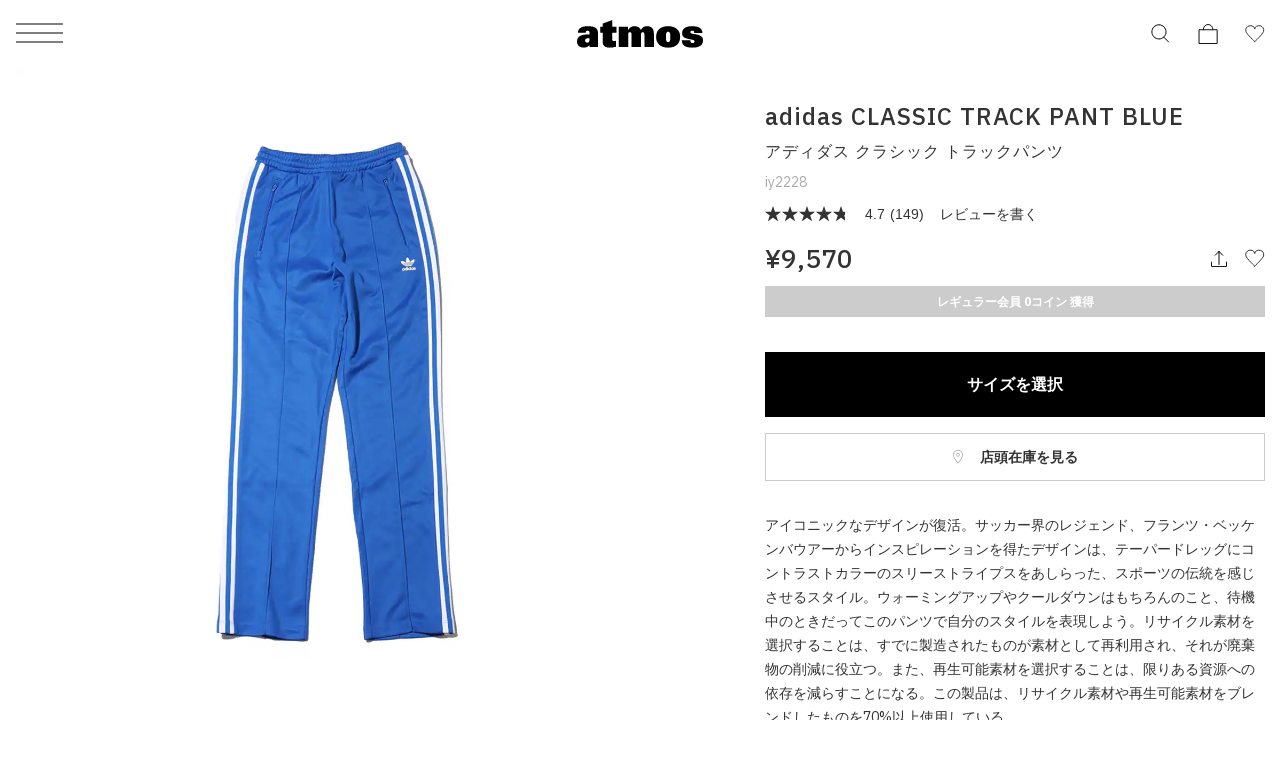

--- FILE ---
content_type: text/html; charset=UTF-8
request_url: https://www.atmos-tokyo.com/item/adidas/iy2228
body_size: 20727
content:
<!doctype html>
<html lang="ja">
<head>
<meta charset="utf-8">
<meta name="viewport" content="width=device-width,initial-scale=1">

<script type="text/javascript" src="https://www.atmos-tokyo.com/static/eb90770586c65f4b73987e628b153422fafb00170cfcbe" async ></script><script>(function(w,d,s,l,i){w[l]=w[l]||[];w[l].push({'gtm.start':
new Date().getTime(),event:'gtm.js'});var f=d.getElementsByTagName(s)[0],
j=d.createElement(s),dl=l!='dataLayer'?'&l='+l:'';j.async=true;j.src=
'https://www.googletagmanager.com/gtm.js?id='+i+dl;f.parentNode.insertBefore(j,f);
})(window,document,'script','dataLayer','GTM-NKN5TBS');</script>


<script>

    window.dataLayer = window.dataLayer || [];

    dataLayer.push({
        event: "view_item",
        ecommerce: {
            items: [
                {
                    item_name: "adidas CLASSIC TRACK PANT BLUE ", // 商品名
                    item_id: "iy2228", // 品番
                                        price: 8700, // 価格(税抜)
                                        item_brand: "adidas", // ブランド名
                    item_category: "wear-longpants", // カテゴリ
                }
            ]
        }
    });

</script>


<!--Adobe Experience Cloud Identity Service-->
<script src="https://www.atmos-tokyo.com/js/visitorapi.min.js"></script>
<!--/visitorapi.min.js-->

<!--ECID cross domain settings-->
<script>
	var ecidCrossDomains = ["atmos-tokyo.com", "atmos-pink.com"];

	ecidCrossDomains.forEach(function(domain) {
	  var domainRegex = RegExp(domain);
	  if (!domainRegex.test(location.hostname)) {
	    hrefSelector = '[href*="' + domain + '"]';
	    document.querySelectorAll(hrefSelector).forEach(function(href) {
	      href.addEventListener('mousedown', function(event) {
	        var destinationURLWithVisitorIDs = visitor.appendVisitorIDsTo(event.currentTarget.href)
	        event.currentTarget.href = destinationURLWithVisitorIDs.replace(/MCAID%3D.*%7CMCORGID/, 'MCAID%3D%7CMCORGID');
	      });
	    });
	  }
	});
</script>

<!--Target's JavaScript SDK, at.js-->
<script defer src="https://www.atmos-tokyo.com/js/at.js"></script>
<!--/at.js-->


<script type="text/javascript">
 window.ss_tracking_merchant_id = "2cac3577217cff1ab375652049349eac";
</script>


<title>adidas CLASSIC TRACK PANT BLUE （アディダス クラシック トラックパンツ-ブルー） | atmos（アトモス） 公式オンラインストア</title>
<meta name="description" content="adidas CLASSIC TRACK PANT(アディダス クラシック トラックパンツ)BLUE【レディース ロングパンツ】">
<meta name="keywords" content="アディダス クラシック トラックパンツ">
<meta name="author" content="">


<link href="https://stackpath.bootstrapcdn.com/font-awesome/4.7.0/css/font-awesome.min.css" rel="stylesheet">



<meta name="csrf-token" content="7xUIIx9r34AMNmDS9ZmvMaOuOiDjt5anKMJ7Ua5Z">


<link rel="preconnect" href="https://fonts.googleapis.com">
<link rel="preconnect" href="https://fonts.gstatic.com" crossorigin>
<link href="https://fonts.googleapis.com/css2?family=IBM+Plex+Sans:ital,wght@0,100;0,200;0,300;0,400;0,500;0,600;0,700;1,100;1,200;1,300;1,400;1,500;1,600;1,700&display=swap" rel="stylesheet">
<link href="https://assets.atmos-tokyo.com/_assets/css/normalize.css" rel="stylesheet">
<link href="https://assets.atmos-tokyo.com/_assets/css/lib/swiper.min.css" rel="stylesheet">
<link href="https://assets.atmos-tokyo.com/_assets/css/style.css?20250404" rel="stylesheet">
<script src="https://assets.atmos-tokyo.com/_assets/js/lib/swiper-bundle.min.js" defer="defer"></script>



<link href="https://assets.atmos-tokyo.com/_assets/css/override.css" rel="stylesheet">





<link rel="canonical" href="https://www.atmos-tokyo.com/item/adidas/iy2228">

<link rel="stylesheet" href="https://cdnjs.cloudflare.com/ajax/libs/tooltipster/3.3.0/css/tooltipster.css" type="text/css" />
<link rel="stylesheet" href="https://assets.atmos-tokyo.com/assets/css/tooltipster.css">
<!-- OGPの設定 -->
<meta property="og:type" content="article" />
<meta property="og:title" content="adidas CLASSIC TRACK PANT BLUE " />
<meta property="og:description" content="アイコニックなデザインが復活。サッカー界のレジェンド、フランツ・ベッケンバウアーからインスピレーションを得たデザインは、テーパードレッグにコントラストカラーのスリーストライプスをあしらった、スポーツ…" />
<meta property="og:url" content="https://www.atmos-tokyo.com/item/adidas/iy2228" />
<meta property="og:site_name" content="atmos公式通販[靴/スニーカー、ファッションのアトモス]" />
<meta property="og:image" content="https://assets.atmos-tokyo.com/items/L/iy2228-1.jpg" />
<!-- Twitterカードの設定 -->
<meta name="twitter:card" content="summary_large_image" />
<meta name="twitter:site" content="@atmos_tokyo" />



<style>
.sku-block{
    font-size: 1.2rem;
}

.youtube-wrapper {
  position: relative;
  width: 100%;
  padding-top: calc(450 / 600 * 100%);
}
.youtube-wrapper iframe {
    position: absolute;
    top: 0;
    left: 0;
    width: 100%;
    height: 100%;
}
@media  only screen and (max-width: 769px) {
    .lists-staffstylings,
    .lists-relations {
        display: flex;
        flex-wrap: wrap;
        box-sizing: border-box;
    }

    .lists-staffstylings-item,
    .lists-relations-item {
        width: calc(100% / 2);
        box-sizing: border-box;
        padding-bottom: 8px;
    }

    .lists-staffstylings-item:nth-child(odd),
    .lists-relations-item:nth-child(odd) {
        padding-right: 3px;
    }

    .lists-staffstylings-item:nth-child(even),
    .lists-relations-item:nth-child(even) {
        padding-left: 3px;
    }
}

</style>


<script type="text/javascript" src="//cdn.evgnet.com/beacon/b5568l55556u3r43d3k3n3n5091565567/engage/scripts/evergage.min.js"></script>


<script>
  window.awoo={init:function(t){var e,n,o;document.getElementById("awoo-sdk-js")||((e=document.createElement("script")).type="text/javascript",e.id="awoo-sdk-js",e.async=!0,e.charset="UTF-8",e.src=("https:"===document.location.protocol?"https://":"http://")+"api.awoo.org/libs/awoo-sdk-js-latest.min.js",(o=document.getElementsByTagName("script")[0]).parentNode.insertBefore(e,o)),n=window.onload,window.onload=function(){return n&&n(),t()}}};
  awoo.init(() => {
    // sdk パラメータ設定
    const config = {"id":"9211161973","contentApiVer":"v1.4","productTagsApiVer":"latest","searchTermSuggestionsApiVer":"latest","searchProudctsApiVer":"latest","classifyApiVer":"latest","classifyProudctTypeApiVer":"latest","productPagePath":"\/item","classifyPagePath":"\/category","searchResultPagePath":"\/search","searchResultPageLimit":30,"searchResultPageSort":11,"categoryPageLimit":30,"categoryPageSort":12,"japaneseYenProductPriceMode":true,"lang":"ja","productId":"","productType":"","keywordApiLimit":20,"keywordApiVer":"v1","relatedProductsApiVer":"v1","relatedProductsLimit":20,"relatedProductsSort":"latest_product","relatedProductIds":"","popularProductsApiVer":"v1","popularProductsLimit":20};
              config.productId = 'iy2228'; // 商品id
        const awooSDK = new AwooSDK(config);
  });
</script>

<style>
  .awoo-tag {
      display: flex !important;
      align-items: center !important;
      padding: 0 8px !important;
      height: 30px !important;
      background: none !important;
      background-color: #eee !important;
      border-radius: 2px !important;
      text-decoration: none !important;
      vertical-align: top !important;
      font-size: 1.2rem !important;
      font-weight: 400 !important;
      color: #251E1C !important;
      border: 0 !important;
  }
  .awoo-tag:hover {
      cursor: pointer;
      background: #eee !important;
      color: inherit !important;
      border: 0 !important;
  }
  .awoo-tag::before {
      content: '#';
  }
  @media  screen and (min-width: 769px) {
      .awoo-tag {
          padding: 0 12px !important;
          height: 34px !important;
          font-size: 1.4rem !important;
      }
  }
  .more .awoo-tag-wrapper {
    display: flex !important;
    flex-wrap: wrap !important;
    gap: 10px !important;
    margin-top: 2em !important;
  }
  .section-awoo:not(:has(.awoo-tag-wrapper)) {
    display: none;
  }
  .section-recommend-products:not(:has(ul li)) {
    display: none;
  }
</style>


<script src="https://assets.atmos-tokyo.com/_assets/js/script.js" defer="defer"></script>
<script>
document.createElement('picture');
</script>
<script src="https://assets.atmos-tokyo.com/_assets/js/lib/picturefill.min.js" async></script>
<script src="https://assets.atmos-tokyo.com/_assets/js/lib/ofi.min.js"></script>
<script>
document.addEventListener('DOMContentLoaded', function () {
  // Cookie取得関数
  function getCookie(name) {
    const value = `; ${document.cookie}`;
    const parts = value.split(`; ${name}=`);
    if (parts.length === 2) return parts.pop().split(';').shift();
    return null;
  }

  // Cookieセット関数(30日)
  function setCookie(name, value, days) {
    const max_age = days * 24 * 60 * 60;
    document.cookie = `${name}=${value}; path=/; max-age=${max_age}`;
  }

  // Cookie削除関数
  function deleteCookie(name) {
    document.cookie = `${name}=; path=/; max-age=0`;
  }

  // menu・アコーディオン内クリック時の処理
  function handleGenderClick(gender) {
    const existing = getCookie('selected_menu_gender');

    if (gender === 'womens') {
      // WOMENSクリック時：Cookieなければセット、あれば何もしない
      if (!existing) {
        setCookie('selected_menu_gender', 'womens', 30);
      }
    } else if (gender === 'mens') {
      // MENSクリック時：必ずCookie削除
      deleteCookie('selected_menu_gender');
    }
  }

  // メニュー横・メニュー内のリンク・ボタン両方にdata-gender属性を付与している前提
  const genderLinks = document.querySelectorAll('a[data-gender], button[data-gender]');

  genderLinks.forEach(link => {
    link.addEventListener('click', function () {
      const gender = this.getAttribute('data-gender');
      handleGenderClick(gender);
    });
  });
});
</script>

<script>(window.BOOMR_mq=window.BOOMR_mq||[]).push(["addVar",{"rua.upush":"false","rua.cpush":"false","rua.upre":"false","rua.cpre":"true","rua.uprl":"false","rua.cprl":"false","rua.cprf":"false","rua.trans":"SJ-d773f9e6-aa32-48f2-b6f6-d743fc58983f","rua.cook":"false","rua.ims":"false","rua.ufprl":"false","rua.cfprl":"false","rua.isuxp":"false","rua.texp":"norulematch","rua.ceh":"false","rua.ueh":"false","rua.ieh.st":"0"}]);</script>
                              <script>!function(e){var n="https://s.go-mpulse.net/boomerang/";if("False"=="True")e.BOOMR_config=e.BOOMR_config||{},e.BOOMR_config.PageParams=e.BOOMR_config.PageParams||{},e.BOOMR_config.PageParams.pci=!0,n="https://s2.go-mpulse.net/boomerang/";if(window.BOOMR_API_key="HNUSG-YVCR9-VPKDD-NYD6Q-DTRX6",function(){function e(){if(!o){var e=document.createElement("script");e.id="boomr-scr-as",e.src=window.BOOMR.url,e.async=!0,i.parentNode.appendChild(e),o=!0}}function t(e){o=!0;var n,t,a,r,d=document,O=window;if(window.BOOMR.snippetMethod=e?"if":"i",t=function(e,n){var t=d.createElement("script");t.id=n||"boomr-if-as",t.src=window.BOOMR.url,BOOMR_lstart=(new Date).getTime(),e=e||d.body,e.appendChild(t)},!window.addEventListener&&window.attachEvent&&navigator.userAgent.match(/MSIE [67]\./))return window.BOOMR.snippetMethod="s",void t(i.parentNode,"boomr-async");a=document.createElement("IFRAME"),a.src="about:blank",a.title="",a.role="presentation",a.loading="eager",r=(a.frameElement||a).style,r.width=0,r.height=0,r.border=0,r.display="none",i.parentNode.appendChild(a);try{O=a.contentWindow,d=O.document.open()}catch(_){n=document.domain,a.src="javascript:var d=document.open();d.domain='"+n+"';void(0);",O=a.contentWindow,d=O.document.open()}if(n)d._boomrl=function(){this.domain=n,t()},d.write("<bo"+"dy onload='document._boomrl();'>");else if(O._boomrl=function(){t()},O.addEventListener)O.addEventListener("load",O._boomrl,!1);else if(O.attachEvent)O.attachEvent("onload",O._boomrl);d.close()}function a(e){window.BOOMR_onload=e&&e.timeStamp||(new Date).getTime()}if(!window.BOOMR||!window.BOOMR.version&&!window.BOOMR.snippetExecuted){window.BOOMR=window.BOOMR||{},window.BOOMR.snippetStart=(new Date).getTime(),window.BOOMR.snippetExecuted=!0,window.BOOMR.snippetVersion=12,window.BOOMR.url=n+"HNUSG-YVCR9-VPKDD-NYD6Q-DTRX6";var i=document.currentScript||document.getElementsByTagName("script")[0],o=!1,r=document.createElement("link");if(r.relList&&"function"==typeof r.relList.supports&&r.relList.supports("preload")&&"as"in r)window.BOOMR.snippetMethod="p",r.href=window.BOOMR.url,r.rel="preload",r.as="script",r.addEventListener("load",e),r.addEventListener("error",function(){t(!0)}),setTimeout(function(){if(!o)t(!0)},3e3),BOOMR_lstart=(new Date).getTime(),i.parentNode.appendChild(r);else t(!1);if(window.addEventListener)window.addEventListener("load",a,!1);else if(window.attachEvent)window.attachEvent("onload",a)}}(),"".length>0)if(e&&"performance"in e&&e.performance&&"function"==typeof e.performance.setResourceTimingBufferSize)e.performance.setResourceTimingBufferSize();!function(){if(BOOMR=e.BOOMR||{},BOOMR.plugins=BOOMR.plugins||{},!BOOMR.plugins.AK){var n="true"=="true"?1:0,t="",a="cj3fmwaxzcobi2li4baq-f-dcba9a49b-clientnsv4-s.akamaihd.net",i="false"=="true"?2:1,o={"ak.v":"39","ak.cp":"841079","ak.ai":parseInt("537115",10),"ak.ol":"0","ak.cr":9,"ak.ipv":4,"ak.proto":"h2","ak.rid":"e9af5b0","ak.r":44387,"ak.a2":n,"ak.m":"dsca","ak.n":"essl","ak.bpcip":"18.118.86.0","ak.cport":38930,"ak.gh":"23.192.164.12","ak.quicv":"","ak.tlsv":"tls1.3","ak.0rtt":"","ak.0rtt.ed":"","ak.csrc":"-","ak.acc":"","ak.t":"1768480833","ak.ak":"hOBiQwZUYzCg5VSAfCLimQ==TGkyaP5/TqnkTs7XSDZW5JdZ27L4hbPQnSdoyM+V4jxIatt0MGwiOxZDUSSbko87K8IgBPfiebgbMvuggwVX1hvDd6kEU8FWtxsV8KRxTR6RK3RDSY4LgXnn8Cy+ImfX+J7vDU6oid2JD9VWICrZUsdP8sC9N8yK1pE2I7KN8SsLaIUsC8ThlZX4kEQZVaJm5/g/X7bGp8HyNkscPwKGnqYBZCs0nI+TxqGSSadYxIXdaLk+wmZ0ytZypkWRTNZIOGtm0KdreE8Yg/DAvEgGvljnn3TIQeRhmJupyWc65gQB5JmqfLtECZqm3rVHbywOpiZ4l3Y5NIBkkObQfI18KY4KQ5UDCAo3gl9Wp9/w9UT5lLPjFoHWG4Cs4wSB6HUm8it8jBYfJh9bzu8aFGi8p6gMjLGW+puFJ3+uDo/KrDc=","ak.pv":"130","ak.dpoabenc":"","ak.tf":i};if(""!==t)o["ak.ruds"]=t;var r={i:!1,av:function(n){var t="http.initiator";if(n&&(!n[t]||"spa_hard"===n[t]))o["ak.feo"]=void 0!==e.aFeoApplied?1:0,BOOMR.addVar(o)},rv:function(){var e=["ak.bpcip","ak.cport","ak.cr","ak.csrc","ak.gh","ak.ipv","ak.m","ak.n","ak.ol","ak.proto","ak.quicv","ak.tlsv","ak.0rtt","ak.0rtt.ed","ak.r","ak.acc","ak.t","ak.tf"];BOOMR.removeVar(e)}};BOOMR.plugins.AK={akVars:o,akDNSPreFetchDomain:a,init:function(){if(!r.i){var e=BOOMR.subscribe;e("before_beacon",r.av,null,null),e("onbeacon",r.rv,null,null),r.i=!0}return this},is_complete:function(){return!0}}}}()}(window);</script></head>

<body>
<!-- Google Tag Manager (noscript) -->
<noscript><iframe src="https://www.googletagmanager.com/ns.html?id=GTM-NKN5TBS"
height="0" width="0" style="display:none;visibility:hidden"></iframe></noscript>
<!-- End Google Tag Manager (noscript) -->
<script src='//assets.v2.sprocket.bz/js/sprocket-jssdk.js#config=//assets.sprocket.bz/config/616712dc2e1d45888a878dc2945fd03b.json' charset='UTF-8'></script>
<div class="l-container">

<!-- header -->
<header class="l-hd">
    <p class="l-hd-logo">
    <a href="https://www.atmos-tokyo.com">
      <img src="https://assets.atmos-tokyo.com/_assets/img/share/logo.svg" alt="atmos">
    </a>
  </p>
      
  <ul class="l-hd-btns u-r-lists">
    <li class="l-hd-btns__item is-search">
      <button class="l-hd-search__trigger u-r-btn" aria-expanded="false" aria-controls="hd-search">
        <img src="https://assets.atmos-tokyo.com/_assets/img/icon/search1.svg" alt="検索">
      </button>
    </li>
    <li class="l-hd-btns__item is-cart">
      <a href="https://www.atmos-tokyo.com/cart">
        <img src="https://assets.atmos-tokyo.com/_assets/img/icon/cart1.svg" alt="カート">
      </a>
    </li>
    <li class="l-hd-btns__item is-favorite">
      <a href="https://www.atmos-tokyo.com/guest/bookmark">
        <img src="https://assets.atmos-tokyo.com/_assets/img/icon/favorite1.svg" alt="お気に入り">
      </a>
    </li>
  </ul>
  <button class="l-hd-menu u-r-btn" aria-expanded="false" aria-controls="gnav">
    <span>メニュー</span>
  </button>
<!-- .l-hd --></header>


<nav id="gnav" class="l-gnav" aria-hidden="true">
  <div class="l-gnav-content">
    <div id="gnav-step-top" class="l-gnav-step" aria-hidden="false">
      <div class="l-gnav-step__above">
        <p class="l-gnav-logo">
          <img src="https://assets.atmos-tokyo.com/_assets/img/share/logo.svg" alt="atmos">
        </p>
      </div>
      <ul class="l-gnav-accounts u-r-lists">
        <li class="l-gnav-accounts__item">
          <a href="https://www.atmos-tokyo.com/customer/menu">
            ログイン
          </a>
        </li>
        <li class="l-gnav-accounts__item">
          <a href="https://www.atmos-tokyo.com/customer/menu">
            会員登録
          </a>
        </li>
      </ul>
      <div class="l-gnav-main">
        <ul class="l-gnav-main__links u-r-lists">
          <li class="l-gnav-main__links__item">
            <button class="u-r-btn" aria-expanded="true" aria-controls="gnav-mens" data-gender="mens">
              <span>MENS</span>
            </button>
          </li>
          <li class="l-gnav-main__links__item">
            <button class="u-r-btn" aria-expanded="false" aria-controls="gnav-womens" data-gender="womens">
              <span>WOMENS</span>
            </button>
          </li>
        </ul>
        <div id="gnav-mens" class="l-gnav-main__content" aria-hidden="false">
          <ul class="l-gnav-links u-r-lists">
            <li class="l-gnav-links__item">
              <button class="l-gnav-step__trigger--next u-r-btn" aria-expanded="false" aria-controls="gnav-mens-category">
                カテゴリー
              </button>
            </li>
            <li class="l-gnav-links__item"><a href="https://www.atmos-tokyo.com/category/newitem/men">新着</a></li>
            <li class="l-gnav-links__item"><a href="https://www.atmos-tokyo.com/category/sale/men" style="color: #AE0000;">ウィンターセール</a></li>
            <li class="l-gnav-links__item"><a href="https://www.atmos-tokyo.com/staffstyle">スタッフスタイリング</a></li>
          </ul>
        </div>
        <div id="gnav-womens" class="l-gnav-main__content" aria-hidden="true">
          <ul class="l-gnav-links u-r-lists">
            <li class="l-gnav-links__item">
              <button class="l-gnav-step__trigger--next u-r-btn" aria-expanded="false" aria-controls="gnav-womens-category">
                カテゴリー
              </button>
            </li>
            <li class="l-gnav-links__item"><a href="https://www.atmos-tokyo.com/category/newitem/women">新着</a></li>
            <li class="l-gnav-links__item"><a href="https://www.atmos-tokyo.com/category/sale/women" style="color: #AE0000;">ウィンターセール</a></li>
            <li class="l-gnav-links__item"><a href="https://www.atmos-tokyo.com/staffstyle">スタッフスタイリング</a></li>
          </ul>
        </div>
      </div>
      <ul class="l-gnav-links u-r-lists">
        <li class="l-gnav-links__item"><a href="https://www.atmos-tokyo.com/brands/atmos">atmos</a></li>
        <li class="l-gnav-links__item"><a href="https://www.atmos-tokyo.com/brands/atmospink">atmos pink</a></li>
        <li class="l-gnav-links__item"><a href="https://www.atmos-tokyo.com/brands/tokyo23">TOKYO 23</a></li>
        <li class="l-gnav-links__item"><a href="https://www.atmos-tokyo.com/brands/atad">A.T.A.D</a></li>
      </ul>
      <ul class="l-gnav-links u-r-lists">
        <li class="l-gnav-links__item"><a href="https://www.atmos-tokyo.com/brands/nike">NIKE</a></li>
        <li class="l-gnav-links__item"><a href="https://www.atmos-tokyo.com/brands/adidas">adidas</a></li>
        <li class="l-gnav-links__item"><a href="https://www.atmos-tokyo.com/brands/jordanbrand">JORDAN BRAND</a></li>
        <li class="l-gnav-links__item"><a href="https://www.atmos-tokyo.com/brands/newbalance">New Balance</a></li>
        <li class="l-gnav-links__item"><a href="https://www.atmos-tokyo.com/brands/asics">ASICS</a></li>
        <li class="l-gnav-links__item"><a href="https://www.atmos-tokyo.com/brands">ブランド一覧</a></li>
      </ul>
      <ul class="l-gnav-links u-r-lists">
        <li class="l-gnav-links__item"><a href="https://www.atmos-tokyo.com/category/all/kids">キッズ</a></li>
        <li class="l-gnav-links__item"><a href="https://www.atmos-tokyo.com/category/smu">限定アイテム</a></li>
        <li class="l-gnav-links__item"><a href="https://launch.atmos-tokyo.com/jp/ja/launch">ロンチリスト</a></li>
        <li class="l-gnav-links__item"><a href="https://www.atmos-tokyo.com/raffles">抽選</a></li>
        <li class="l-gnav-links__item"><a href="https://www.atmos-tokyo.com/lp">特集</a></li>
      </ul>
      <ul class="l-gnav-links u-r-lists">
        <li class="l-gnav-links__item"><a href="https://atmos.egift-store.com/">アトモス ギフト</a></li>
        <li class="l-gnav-links__item"><a href="https://www.atmos-tokyo.com/shop/store/shoplist">店舗案内</a></li>
        <li class="l-gnav-links__item"><a href="https://media.atmos-tokyo.com/">メディア</a></li>
        <li class="l-gnav-links__item"><a href="https://www.atmos-tokyo.com/lp/atmos-member-rank">atmos 会員について</a></li>
        <li class="l-gnav-links__item"><a href="https://www.readytofashion.jp/companies/355432255">採用情報</a></li>
        
      </ul>
    </div>
    <div id="gnav-mens-category" class="l-gnav-step is-next" aria-hidden="true">
      <div class="l-gnav-step__above">
        <p class="l-gnav-step__link">
          <button class="l-gnav-step__trigger--prev u-r-btn" aria-expanded="true" aria-controls="gnav-step-top">
            MEN
          </button>
        </p>
        <ol class="l-gnav-step__topicpath u-r-lists">
          <li class="l-gnav-step__topicpath__item">ALL</li>
          <li class="l-gnav-step__topicpath__item">MENS</li>
        </ol>
      </div>
      <ul class="l-gnav-links u-r-lists">
        <li class="l-gnav-links__item">
          <button class="l-gnav-step__trigger--next u-r-btn" aria-expanded="false" aria-controls="gnav-mens-shoes">
            シューズ
          </button>
        </li>
        <li class="l-gnav-links__item">
          <button class="l-gnav-step__trigger--next u-r-btn" aria-expanded="false" aria-controls="gnav-mens-wear">
            ウェア
          </button>
        </li>
        <li class="l-gnav-links__item">
          <button class="l-gnav-step__trigger--next u-r-btn" aria-expanded="false" aria-controls="gnav-mens-bag">
            バッグ
          </button>
        </li>
        <li class="l-gnav-links__item">
          <button class="l-gnav-step__trigger--next u-r-btn" aria-expanded="false" aria-controls="gnav-mens-accessory">
            アクセサリー
          </button>
        </li>
        <li class="l-gnav-links__item">
          <button class="l-gnav-step__trigger--next u-r-btn" aria-expanded="false" aria-controls="gnav-mens-other">
            その他
          </button>
        </li>
      </ul>
    </div>
    <div id="gnav-mens-shoes" class="l-gnav-step is-next" aria-hidden="true">
      <div class="l-gnav-step__above">
        <p class="l-gnav-step__link">
          <button class="l-gnav-step__trigger--prev u-r-btn" aria-expanded="true" aria-controls="gnav-mens-category">
            シューズ
          </button>
        </p>
        <ol class="l-gnav-step__topicpath u-r-lists">
          <li class="l-gnav-step__topicpath__item">ALL</li>
          <li class="l-gnav-step__topicpath__item">MENS</li>
          <li class="l-gnav-step__topicpath__item">シューズ</li>
        </ol>
      </div>
      <ul class="l-gnav-links u-r-lists">
        <li class="l-gnav-links__item"><a href="https://www.atmos-tokyo.com/category/shoes-sneaker/men">スニーカー</a></li>
        <li class="l-gnav-links__item"><a href="https://www.atmos-tokyo.com/category/1_boots/men">ブーツ</a></li>
        <li class="l-gnav-links__item"><a href="https://www.atmos-tokyo.com/category/1_sandal-pumps/men">サンダル</a></li>
        <li class="l-gnav-links__item"><a href="https://www.atmos-tokyo.com/category/1_others/men">その他</a></li>
        <li class="l-gnav-links__item"><a href="https://www.atmos-tokyo.com/category/shoes/men">すべてのシューズ</a></li>
      </ul>
    </div>
    <div id="gnav-mens-wear" class="l-gnav-step is-next" aria-hidden="true">
      <div class="l-gnav-step__above">
        <p class="l-gnav-step__link">
          <button class="l-gnav-step__trigger--prev u-r-btn" aria-expanded="true" aria-controls="gnav-mens-category">
            ウェア
          </button>
        </p>
        <ol class="l-gnav-step__topicpath u-r-lists">
          <li class="l-gnav-step__topicpath__item">ALL</li>
          <li class="l-gnav-step__topicpath__item">MENS</li>
          <li class="l-gnav-step__topicpath__item">ウェア</li>
        </ol>
      </div>
      <ul class="l-gnav-links u-r-lists">
        <li class="l-gnav-links__item"><a href="https://www.atmos-tokyo.com/category/2_tops/men">トップス</a></li>
        <li class="l-gnav-links__item"><a href="https://www.atmos-tokyo.com/category/2_outer/men">アウター</a></li>
        <li class="l-gnav-links__item"><a href="https://www.atmos-tokyo.com/category/2_pants/men">パンツ</a></li>
        <li class="l-gnav-links__item"><a href="https://www.atmos-tokyo.com/category/wear-socks/men">ソックス</a></li>
        <li class="l-gnav-links__item"><a href="https://www.atmos-tokyo.com/category/wear-underwear/men">アンダーウェア</a></li>
        <li class="l-gnav-links__item"><a href="https://www.atmos-tokyo.com/category/wear-swimsuit/men">水着</a></li>
        <li class="l-gnav-links__item"><a href="https://www.atmos-tokyo.com/category/2_others/men">その他</a></li>
        <li class="l-gnav-links__item"><a href="https://www.atmos-tokyo.com/category/wear/men">すべてのウェア</a></li>
      </ul>
    </div>
    <div id="gnav-mens-bag" class="l-gnav-step is-next" aria-hidden="true">
      <div class="l-gnav-step__above">
        <p class="l-gnav-step__link">
          <button class="l-gnav-step__trigger--prev u-r-btn" aria-expanded="true" aria-controls="gnav-mens-category">
            バッグ
          </button>
        </p>
        <ol class="l-gnav-step__topicpath u-r-lists">
          <li class="l-gnav-step__topicpath__item">ALL</li>
          <li class="l-gnav-step__topicpath__item">MENS</li>
          <li class="l-gnav-step__topicpath__item">バッグ</li>
        </ol>
      </div>
      <ul class="l-gnav-links u-r-lists">
        <li class="l-gnav-links__item"><a href="https://www.atmos-tokyo.com/category/bag-backpack/men">バックパック / リュック</a></li>
        <li class="l-gnav-links__item"><a href="https://www.atmos-tokyo.com/category/3_shoulder-messenger/men">ショルダー / メッセンジャーバッグ</a></li>
        <li class="l-gnav-links__item"><a href="https://www.atmos-tokyo.com/category/3_tote-eco/men">トート / エコバッグ</a></li>
        <li class="l-gnav-links__item"><a href="https://www.atmos-tokyo.com/category/3_clutch-second/men">クラッチ / セカンドバッグ</a></li>
        <li class="l-gnav-links__item"><a href="https://www.atmos-tokyo.com/category/bag-waistbag/men">ウエストバッグ</a></li>
        <li class="l-gnav-links__item"><a href="https://www.atmos-tokyo.com/category/3_others/men">その他</a></li>
        <li class="l-gnav-links__item"><a href="https://www.atmos-tokyo.com/category/bag/men">すべてのバッグ</a></li>
      </ul>
    </div>
    <div id="gnav-mens-accessory" class="l-gnav-step is-next" aria-hidden="true">
      <div class="l-gnav-step__above">
        <p class="l-gnav-step__link">
          <button class="l-gnav-step__trigger--prev u-r-btn" aria-expanded="true" aria-controls="gnav-mens-category">
            アクセサリー
          </button>
        </p>
        <ol class="l-gnav-step__topicpath u-r-lists">
          <li class="l-gnav-step__topicpath__item">ALL</li>
          <li class="l-gnav-step__topicpath__item">MENS</li>
          <li class="l-gnav-step__topicpath__item">アクセサリー</li>
        </ol>
      </div>
      <ul class="l-gnav-links u-r-lists">
        <li class="l-gnav-links__item"><a href="https://www.atmos-tokyo.com/category/4_pouch-wallet/men">ポーチ / ウォレット</a></li>
        <li class="l-gnav-links__item"><a href="https://www.atmos-tokyo.com/category/4_hat/men">帽子</a></li>
        <li class="l-gnav-links__item"><a href="https://www.atmos-tokyo.com/category/4_goods/men">グッズ / アクセサリー</a></li>
        <li class="l-gnav-links__item"><a href="https://www.atmos-tokyo.com/category/accessory-others/men">その他</a></li>
        <li class="l-gnav-links__item"><a href="https://www.atmos-tokyo.com/category/accessory/men">すべてのアクセサリー</a></li>
      </ul>
    </div>
    <div id="gnav-mens-other" class="l-gnav-step is-next" aria-hidden="true">
      <div class="l-gnav-step__above">
        <p class="l-gnav-step__link">
          <button class="l-gnav-step__trigger--prev u-r-btn" aria-expanded="true" aria-controls="gnav-mens-category">
            その他
          </button>
        </p>
        <ol class="l-gnav-step__topicpath u-r-lists">
          <li class="l-gnav-step__topicpath__item">ALL</li>
          <li class="l-gnav-step__topicpath__item">MENS</li>
          <li class="l-gnav-step__topicpath__item">その他</li>
        </ol>
      </div>
      <ul class="l-gnav-links u-r-lists">
        <li class="l-gnav-links__item"><a href="https://www.atmos-tokyo.com/category/5_care-goods/men">シューケア / グッズ</a></li>
        <li class="l-gnav-links__item"><a href="https://www.atmos-tokyo.com/category/others-toy/men">おもちゃ / フィギュア</a></li>
        <li class="l-gnav-links__item"><a href="https://www.atmos-tokyo.com/category/5_others/men">その他</a></li>
        <li class="l-gnav-links__item"><a href="https://www.atmos-tokyo.com/category/others/men">すべてのその他</a></li>
      </ul>
    </div>
    <div id="gnav-womens-category" class="l-gnav-step is-next" aria-hidden="true">
      <div class="l-gnav-step__above">
        <p class="l-gnav-step__link">
          <button class="l-gnav-step__trigger--prev u-r-btn" aria-expanded="true" aria-controls="gnav-step-top">
            WOMENS
          </button>
        </p>
        <ol class="l-gnav-step__topicpath u-r-lists">
          <li class="l-gnav-step__topicpath__item">ALL</li>
          <li class="l-gnav-step__topicpath__item">WOMENS</li>
        </ol>
      </div>
      <ul class="l-gnav-links u-r-lists">
        <li class="l-gnav-links__item">
          <button class="l-gnav-step__trigger--next u-r-btn" aria-expanded="false" aria-controls="gnav-womens-shoes">
            シューズ
          </button>
        </li>
        <li class="l-gnav-links__item">
          <button class="l-gnav-step__trigger--next u-r-btn" aria-expanded="false" aria-controls="gnav-womens-wear">
            ウェア
          </button>
        </li>
        <li class="l-gnav-links__item">
          <button class="l-gnav-step__trigger--next u-r-btn" aria-expanded="false" aria-controls="gnav-womens-bag">
            バッグ
          </button>
        </li>
        <li class="l-gnav-links__item">
          <button class="l-gnav-step__trigger--next u-r-btn" aria-expanded="false" aria-controls="gnav-womens-accessory">
            アクセサリー
          </button>
        </li>
        <li class="l-gnav-links__item">
          <button class="l-gnav-step__trigger--next u-r-btn" aria-expanded="false" aria-controls="gnav-womens-other">
            その他
          </button>
        </li>
      </ul>
    </div>
    <div id="gnav-womens-shoes" class="l-gnav-step is-next" aria-hidden="true">
      <div class="l-gnav-step__above">
        <p class="l-gnav-step__link">
          <button class="l-gnav-step__trigger--prev u-r-btn" aria-expanded="true" aria-controls="gnav-womens-category">
            シューズ
          </button>
        </p>
        <ol class="l-gnav-step__topicpath u-r-lists">
          <li class="l-gnav-step__topicpath__item">ALL</li>
          <li class="l-gnav-step__topicpath__item">WOMENS</li>
          <li class="l-gnav-step__topicpath__item">シューズ</li>
        </ol>
      </div>
      <ul class="l-gnav-links u-r-lists">
        <li class="l-gnav-links__item"><a href="https://www.atmos-tokyo.com/category/shoes-sneaker/women">スニーカー</a></li>
        <li class="l-gnav-links__item"><a href="https://www.atmos-tokyo.com/category/1_boots/women">ブーツ</a></li>
        <li class="l-gnav-links__item"><a href="https://www.atmos-tokyo.com/category/1_sandal-pumps/women">サンダル / パンプス</a></li>
        <li class="l-gnav-links__item"><a href="https://www.atmos-tokyo.com/category/1_others/women">その他</a></li>
        <li class="l-gnav-links__item"><a href="https://www.atmos-tokyo.com/category/shoes/women">すべてのシューズ</a></li>
      </ul>
    </div>
    <div id="gnav-womens-wear" class="l-gnav-step is-next" aria-hidden="true">
      <div class="l-gnav-step__above">
        <p class="l-gnav-step__link">
          <button class="l-gnav-step__trigger--prev u-r-btn" aria-expanded="true" aria-controls="gnav-womens-category">
            ウェア
          </button>
        </p>
        <ol class="l-gnav-step__topicpath u-r-lists">
          <li class="l-gnav-step__topicpath__item">ALL</li>
          <li class="l-gnav-step__topicpath__item">WOMENS</li>
          <li class="l-gnav-step__topicpath__item">ウェア</li>
        </ol>
      </div>
      <ul class="l-gnav-links u-r-lists">
        <li class="l-gnav-links__item"><a href="https://www.atmos-tokyo.com/category/2_tops/women">トップス</a></li>
        <li class="l-gnav-links__item"><a href="https://www.atmos-tokyo.com/category/2_outer/women">アウター</a></li>
        <li class="l-gnav-links__item"><a href="https://www.atmos-tokyo.com/category/2_pants/women">パンツ</a></li>
        <li class="l-gnav-links__item"><a href="https://www.atmos-tokyo.com/category/wear-onepiece/women">ワンピース</a></li>
        <li class="l-gnav-links__item"><a href="https://www.atmos-tokyo.com/category/wear-skirt/women">スカート</a></li>
        <li class="l-gnav-links__item"><a href="https://www.atmos-tokyo.com/category/wear-socks/women">ソックス</a></li>
        <li class="l-gnav-links__item"><a href="https://www.atmos-tokyo.com/category/wear-underwear/women">アンダーウェア</a></li>
        <li class="l-gnav-links__item"><a href="https://www.atmos-tokyo.com/category/wear-swimsuit/women">水着</a></li>
        <li class="l-gnav-links__item"><a href="https://www.atmos-tokyo.com/category/2_others/women">その他</a></li>
        <li class="l-gnav-links__item"><a href="https://www.atmos-tokyo.com/category/wear/women">すべてのウェア</a></li>
      </ul>
    </div>
    <div id="gnav-womens-bag" class="l-gnav-step is-next" aria-hidden="true">
      <div class="l-gnav-step__above">
        <p class="l-gnav-step__link">
          <button class="l-gnav-step__trigger--prev u-r-btn" aria-expanded="true" aria-controls="gnav-womens-category">
            バッグ
          </button>
        </p>
        <ol class="l-gnav-step__topicpath u-r-lists">
          <li class="l-gnav-step__topicpath__item">ALL</li>
          <li class="l-gnav-step__topicpath__item">WOMENS</li>
          <li class="l-gnav-step__topicpath__item">バッグ</li>
        </ol>
      </div>
      <ul class="l-gnav-links u-r-lists">
        <li class="l-gnav-links__item"><a href="https://www.atmos-tokyo.com/category/bag-backpack/women">バックパック / リュック</a></li>
        <li class="l-gnav-links__item"><a href="https://www.atmos-tokyo.com/category/3_shoulder-messenger/women">ショルダー / メッセンジャーバッグ</a></li>
        <li class="l-gnav-links__item"><a href="https://www.atmos-tokyo.com/category/3_tote-eco/women">トート / エコバッグ</a></li>
        <li class="l-gnav-links__item"><a href="https://www.atmos-tokyo.com/category/3_clutch-second/women">クラッチ / セカンドバッグ</a></li>
        <li class="l-gnav-links__item"><a href="https://www.atmos-tokyo.com/category/bag-waistbag/women">ウエストバッグ</a></li>
        <li class="l-gnav-links__item"><a href="https://www.atmos-tokyo.com/category/3_others/women">その他</a></li>
        <li class="l-gnav-links__item"><a href="https://www.atmos-tokyo.com/category/bag/women">すべてのバッグ</a></li>
      </ul>
    </div>
    <div id="gnav-womens-accessory" class="l-gnav-step is-next" aria-hidden="true">
      <div class="l-gnav-step__above">
        <p class="l-gnav-step__link">
          <button class="l-gnav-step__trigger--prev u-r-btn" aria-expanded="true" aria-controls="gnav-womens-category">
            アクセサリー
          </button>
        </p>
        <ol class="l-gnav-step__topicpath u-r-lists">
          <li class="l-gnav-step__topicpath__item">ALL</li>
          <li class="l-gnav-step__topicpath__item">WOMENS</li>
          <li class="l-gnav-step__topicpath__item">アクセサリー</li>
        </ol>
      </div>
      <ul class="l-gnav-links u-r-lists">
        <li class="l-gnav-links__item"><a href="https://www.atmos-tokyo.com/category/4_pouch-wallet/women">ポーチ / ウォレット</a></li>
        <li class="l-gnav-links__item"><a href="https://www.atmos-tokyo.com/category/4_hat/women">帽子</a></li>
        <li class="l-gnav-links__item"><a href="https://www.atmos-tokyo.com/category/4_goods/women">グッズ / アクセサリー</a></li>
        <li class="l-gnav-links__item"><a href="https://www.atmos-tokyo.com/category/accessory-others/women">その他</a></li>
        <li class="l-gnav-links__item"><a href="https://www.atmos-tokyo.com/category/accessory/women">すべてのアクセサリー</a></li>
      </ul>
    </div>
    <div id="gnav-womens-other" class="l-gnav-step is-next" aria-hidden="true">
      <div class="l-gnav-step__above">
        <p class="l-gnav-step__link">
          <button class="l-gnav-step__trigger--prev u-r-btn" aria-expanded="true" aria-controls="gnav-womens-category">
            その他
          </button>
        </p>
        <ol class="l-gnav-step__topicpath u-r-lists">
          <li class="l-gnav-step__topicpath__item">ALL</li>
          <li class="l-gnav-step__topicpath__item">WOMENS</li>
          <li class="l-gnav-step__topicpath__item">その他</li>
        </ol>
      </div>
      <ul class="l-gnav-links u-r-lists">
        <li class="l-gnav-links__item"><a href="https://www.atmos-tokyo.com/category/5_care-goods/women">シューケア / グッズ</a></li>
        <li class="l-gnav-links__item"><a href="https://www.atmos-tokyo.com/category/others-toy/women">おもちゃ / フィギュア</a></li>
        <li class="l-gnav-links__item"><a href="https://www.atmos-tokyo.com/category/5_others/women">その他</a></li>
        <li class="l-gnav-links__item"><a href="https://www.atmos-tokyo.com/category/others/women">すべてのその他</a></li>
      </ul>
    </div>
    <button class="l-gnav-close u-r-btn" aria-expanded="true" aria-controls="gnav">
      <span>
        閉じる
      </span>
    </button>
  </div>
  <button class="l-gnav-overlay u-r-btn" aria-expanded="true" aria-controls="gnav"></button>
</nav>

<div id="hd-search" class="l-hd-search" aria-hidden="true">
  <div class="l-hd-search__content">
    <div class="l-hd-search__above">
      <div class="l-wrap">
        <form id="naviplus_search_form" action="https://www.atmos-tokyo.com/search" method="get">
          <div class="l-hd-search__form">
            <button type="submit" id="naviplus_search_form_submit" class="l-hd-search__form__submit u-r-btn">検索</button>
            <input type="search" placeholder="何をお探しですか？" id="naviplus_search_form_input" class="l-hd-search__form__input u-r-input" autocomplete="off" value="">
            <input type="hidden" name="searchbox" value="1">
          </div>
        </form>
        <button class="l-hd-close u-r-btn" aria-expanded="true" aria-controls="gnav">
          <span>
            閉じる
          </span>
        </button>
      </div>
    </div>
    
  </div>
  <button class="l-hd-overlay u-r-btn" aria-expanded="true" aria-controls="hd-search"></button>
</div>
<!-- /header -->

<div id="main" class="pushmenu-push l-main">

<!-- content -->

<section class="prd-detail l-screen-full">

    <div class="prd-detail-gallery">
        <div class="prd-detail-slide swiper">
            <ul class="prd-detail-slide__lists u-r-lists swiper-wrapper">
                
                                    <li class="prd-detail-slide__lists__item swiper-slide">
                        <button class="u-r-btn" aria-expanded="false" aria-controls="prd-detail-zoom">
                            <img src="https://assets.atmos-tokyo.com/items/L/iy2228-1.jpg" alt="adidas CLASSIC TRACK PANT BLUE のメイン画像" class="u-object-fit">
                            <i></i>
                        </button>
                    </li>
                                    
                
                
                
                                                            <li class="prd-detail-slide__lists__item swiper-slide">
                            <button class="u-r-btn" aria-expanded="false" aria-controls="prd-detail-zoom">
                                <img src="https://assets.atmos-tokyo.com/items/1/iy2228-2.jpg" alt="adidas CLASSIC TRACK PANT BLUE の画像"1 class="u-object-fit">
                                <i></i>
                            </button>
                        </li>
                                                                                <li class="prd-detail-slide__lists__item swiper-slide">
                            <button class="u-r-btn" aria-expanded="false" aria-controls="prd-detail-zoom">
                                <img src="https://assets.atmos-tokyo.com/items/2/iy2228-3.jpg" alt="adidas CLASSIC TRACK PANT BLUE の画像"2 class="u-object-fit">
                                <i></i>
                            </button>
                        </li>
                                                                                <li class="prd-detail-slide__lists__item swiper-slide">
                            <button class="u-r-btn" aria-expanded="false" aria-controls="prd-detail-zoom">
                                <img src="https://assets.atmos-tokyo.com/items/3/iy2228-4.jpg" alt="adidas CLASSIC TRACK PANT BLUE の画像"3 class="u-object-fit">
                                <i></i>
                            </button>
                        </li>
                                                                                <li class="prd-detail-slide__lists__item swiper-slide">
                            <button class="u-r-btn" aria-expanded="false" aria-controls="prd-detail-zoom">
                                <img src="https://assets.atmos-tokyo.com/items/4/iy2228-5.jpg" alt="adidas CLASSIC TRACK PANT BLUE の画像"4 class="u-object-fit">
                                <i></i>
                            </button>
                        </li>
                                                                                                                                                                                                                                                                    
            </ul>
            <div class="prd-detail-slide__pagination"></div>
            <div class="prd-detail-slide__navigation prd-detail-slide__navigation__prev"></div>
            <div class="prd-detail-slide__navigation prd-detail-slide__navigation__next"></div>
            <button class="prd-detail-zoom__trigger u-r-btn" aria-expanded="false" aria-controls="prd-detail-zoom"></button>
        </div>

        <div id="prd-detail-zoom" class="prd-detail-zoom" aria-hidden="true">
            <div class="prd-detail-zoom__content">
                <button
                    class="prd-detail-zoom__close u-r-btn"
                    aria-expanded="false"
                    aria-controls="prd-detail-zoom"
                ></button>
                <div class="prd-detail-zoom__slide__pagination"></div>
                <div class="prd-detail-zoom__content__frame">
                    <div class="prd-detail-zoom__slide swiper">
                        <ul class="prd-detail-zoom__slide__lists u-r-lists swiper-wrapper">
                            
                                                            <li class="prd-detail-zoom__slide__lists__item swiper-slide">
                                    <div class="prd-detail-zoom__slide__lists__cover swiper-zoom-container">
                                        <img src="https://assets.atmos-tokyo.com/items/L/iy2228-1.jpg" alt="adidas CLASSIC TRACK PANT BLUE のメイン画像">
                                    </div>
                                </li>
                                                        
                                                        
                                                                                                <li class="prd-detail-zoom__slide__lists__item swiper-slide">
                                        <div class="prd-detail-zoom__slide__lists__cover swiper-zoom-container">
                                            <img src="https://assets.atmos-tokyo.com/items/1/iy2228-2.jpg" alt="adidas CLASSIC TRACK PANT BLUE の画像"1>
                                        </div>
                                    </li>
                                                                                                                                <li class="prd-detail-zoom__slide__lists__item swiper-slide">
                                        <div class="prd-detail-zoom__slide__lists__cover swiper-zoom-container">
                                            <img src="https://assets.atmos-tokyo.com/items/2/iy2228-3.jpg" alt="adidas CLASSIC TRACK PANT BLUE の画像"2>
                                        </div>
                                    </li>
                                                                                                                                <li class="prd-detail-zoom__slide__lists__item swiper-slide">
                                        <div class="prd-detail-zoom__slide__lists__cover swiper-zoom-container">
                                            <img src="https://assets.atmos-tokyo.com/items/3/iy2228-4.jpg" alt="adidas CLASSIC TRACK PANT BLUE の画像"3>
                                        </div>
                                    </li>
                                                                                                                                <li class="prd-detail-zoom__slide__lists__item swiper-slide">
                                        <div class="prd-detail-zoom__slide__lists__cover swiper-zoom-container">
                                            <img src="https://assets.atmos-tokyo.com/items/4/iy2228-5.jpg" alt="adidas CLASSIC TRACK PANT BLUE の画像"4>
                                        </div>
                                    </li>
                                                                                                                                                                                                                                                                                                                                                                                                                                    
                        </ul>

                        <p class="prd-detail-zoom__slide__note">
                            ダブルタップで<br>
                            画像がズームします
                        </p>
                    </div>

                    <div class="prd-detail-zoom__thumb swiper-thumb">
                        <ul class="prd-detail-zoom__thumb__lists swiper-wrapper u-r-lists">
                            
                                                            <li class="prd-detail-zoom__thumb__lists__item swiper-slide">
                                    <img src="https://assets.atmos-tokyo.com/items/L/iy2228-1.jpg" alt="adidas CLASSIC TRACK PANT BLUE のメイン画像" class="u-object-fit">
                                </li>
                                                        
                                                        
                                                                                                <li class="prd-detail-zoom__thumb__lists__item swiper-slide">
                                        <img src="https://assets.atmos-tokyo.com/items/1/iy2228-2.jpg" alt="adidas CLASSIC TRACK PANT BLUE の画像"1 class="u-object-fit">
                                    </li>
                                                                                                                                <li class="prd-detail-zoom__thumb__lists__item swiper-slide">
                                        <img src="https://assets.atmos-tokyo.com/items/2/iy2228-3.jpg" alt="adidas CLASSIC TRACK PANT BLUE の画像"2 class="u-object-fit">
                                    </li>
                                                                                                                                <li class="prd-detail-zoom__thumb__lists__item swiper-slide">
                                        <img src="https://assets.atmos-tokyo.com/items/3/iy2228-4.jpg" alt="adidas CLASSIC TRACK PANT BLUE の画像"3 class="u-object-fit">
                                    </li>
                                                                                                                                <li class="prd-detail-zoom__thumb__lists__item swiper-slide">
                                        <img src="https://assets.atmos-tokyo.com/items/4/iy2228-5.jpg" alt="adidas CLASSIC TRACK PANT BLUE の画像"4 class="u-object-fit">
                                    </li>
                                                                                                                                                                                                                                                                                                                                                                                                                                                            </ul>
                    </div>

                </div>
            </div>
            <button class="prd-detail-zoom__overlay u-r-btn" aria-expanded="true" aria-controls="prd-detail-zoom"></button>
        </div>

    </div>

    <div class="prd-detail-content">

        <div class="prd-detail-content__wrap">
            <div class="prd-detail-icons icons">
                                                                                            </div>

            
            <div class="prd-detail-title">
                <h1 class="prd-detail-title__main">
                    adidas CLASSIC TRACK PANT BLUE 
                </h1>
                                    <p class="prd-detail-title__sub">
                        アディダス クラシック トラックパンツ
                    </p>
                            </div>

            <div class="prd-detail-codereview">
                <p class="prd-detail-code">iy2228</p>
            </div>

            <div class="prd-detail-codereview">
                <div class="prd-detail-review" id="rating_summary" data-bv-show="rating_summary" data-bv-product-id="iy2228"></div>
            </div>

            <div class="prd-detail-priceshare">
                <div class="prd-detail-price">
                                            <p class="prd-detail-price__normal">
                            &yen;9,570
                        </p>
                                    </div>
                <div class="prd-detail-share">
                    <script>
                        let shareData={
                          'title':'adidas CLASSIC TRACK PANT BLUE ',
                          'text':'adidas CLASSIC TRACK PANT(アディダス クラシック トラックパンツ)BLUE【レディース ロングパンツ】',
                          'url':'https://www.atmos-tokyo.com/item/adidas/iy2228'
                        };
                    </script>
                    <button class="prd-detail-share__device u-r-btn">
                        <img src="https://assets.atmos-tokyo.com/_assets/img/icon/share1.svg" alt="共有">
                    </button>
                    <button class="prd-detail-share__favorite u-r-btn select-size-button" aria-expanded="false" aria-controls="prd-size">
                        <img src="https://assets.atmos-tokyo.com/_assets/img/icon/favorite1.svg" alt="お気に入り">
                    </button>
                </div>
            </div>

            <div class="prd-detail-point">
                レギュラー会員 0コイン 獲得
            </div>

            
                            
                            
                                                
                                            <input type='radio' name='item-color' value='blue00' hidden checked="checked">
                                                
            <div class="prd-detail-size">
                <button class="prd-detail-size__trigger u-r-btn select-size-button" aria-expanded="false" aria-controls="prd-size">
                    サイズを選択
                </button>
                <div id="prd-size" class="modal" aria-hidden="true">
                    <div class="modal-content">
                        <div class="modal-content-above">
                            <p class="modal-title">サイズを選択</p>
                            <button class="modal-close u-r-btn" aria-expanded="true" aria-controls="prd-size">
                            閉じる
                            </button>
                        </div>

                        <div class="modal-content-frame">
                            <div class="modal-size">
                                <ul class="modal-size-lists u-r-lists" id="size-list"></ul>
                            </div>
                        </div>
                    </div>
                    <button class="modal-overlay u-r-btn" aria-expanded="true" aria-controls="prd-size"></button>
                </div>
            </div>

            
            <div class="prd-detail-stock" style="display:none;">
                <button class="prd-detail-stock__trigger u-r-btn" aria-expanded="false" aria-controls="prd-stock">
                    店頭在庫を見る
                </button>
                <div id="prd-stock" class="modal" aria-hidden="true">
                    <div class="modal-content">
                        <div class="modal-content-above">
                            <p class="modal-title">店頭在庫検索</p>
                            <button class="modal-close u-r-btn" aria-expanded="true" aria-controls="prd-stock">
                            閉じる
                            </button>
                        </div>
                        <div class="modal-content-frame">
                            <div class="modal-stock">
                                <div class="modal-stock-prd">
                                    <div class="modal-stock-prd__photo">
                                        <img src="https://assets.atmos-tokyo.com/items/L/iy2228-1.jpg" alt="">
                                    </div>
                                    <div class="modal-stock-prd__info">
                                        <div class="modal-stock-icons icons">
                                                                                                                                                                                                                                                                    </div>
                                        <div class="modal-stock-title">
                                            <p class="modal-stock-title__main">
                                                adidas CLASSIC TRACK PANT BLUE 
                                            </p>
                                                                                            <p class="modal-stock-title__sub">
                                                    アディダス クラシック トラックパンツ
                                                </p>
                                                                                    </div>
                                        <p class="modal-stock-code">iy2228</p>
                                        <div class="modal-stock-price">
                                            <p class="modal-stock-price__normal">
                                                                                                    &yen;9,570
                                                                                                                                            </p>
                                        </div>
                                    </div>
                                </div>
                                <div class="modal-stock-select">
                                    <p class="modal-stock-select__title">
                                    サイズを選択してください
                                    </p>
                                    <ul id="modal-stock" class="modal-stock-select__lists u-r-lists">
                                    </ul>
                                    <button id="shop-stock-button" class="modal-stock-select__btn u-r-btn">
                                    この条件で検索する
                                    </button>
                                </div>
                                <div class="modal-stock-result"></div>
                                <div class="modal-stock-attention">
                                    <p>※ 在庫ありの表示でもタイミングにより売り切れの可能性がございます。</p>
                                    <p>※ 店舗在庫に関しましてはWEBカスタマーにお問い合わせいただいてもご案内いたしかねますので、ご了承ください。</p>
                                    <p>※ 店舗へお電話でのお取り置きやお取り寄せは承っておりません。</p>
                                    <p>※ 価格表記はオンラインショップでの現時点の価格となり、店舗価格と価格差が生じる場合がございます。</p>
                                </div>
                            </div>
                        </div>
                    </div>
                    <button class="modal-overlay u-r-btn" aria-expanded="true" aria-controls="prd-stock"></button>
                </div>
            </div>

            <div class="prd-detail-description">
                アイコニックなデザインが復活。サッカー界のレジェンド、フランツ・ベッケンバウアーからインスピレーションを得たデザインは、テーパードレッグにコントラストカラーのスリーストライプスをあしらった、スポーツの伝統を感じさせるスタイル。ウォーミングアップやクールダウンはもちろんのこと、待機中のときだってこのパンツで自分のスタイルを表現しよう。リサイクル素材を選択することは、すでに製造されたものが素材として再利用され、それが廃棄物の削減に役立つ。また、再生可能素材を選択することは、限りある資源への依存を減らすことになる。この製品は、リサイクル素材や再生可能素材をブレンドしたものを70%以上使用している。<br><br><table width="100%" border="1" bordercolor="#cccccc" cellspacing="0" cellpadding="0" style="font-size:10px"><tbody><tr height="18"><td align="center" valign="middle" bgcolor="#f0f0f0" width="25%"><font color="#555555">サイズ(cm)</font></td><td align="center" valign="middle" bgcolor="#f0f0f0" width="25%"><font color="#555555">XS</font></td><td align="center" valign="middle" bgcolor="#f0f0f0" width="25%"><font color="#555555">S</font></td><td align="center" valign="middle" bgcolor="#f0f0f0" width="25%"><font color="#555555">M</font></td></tr><tr height="18"><td align="center" valign="middle" bgcolor="#f0f0f0"><font color="#555555">ウエスト</font></td><td align="center" valign="middle" bgcolor="#ffffff">61-66</td><td align="center" valign="middle" bgcolor="#ffffff">67-72</td><td align="center" valign="middle" bgcolor="#ffffff">78</td></tr><tr height="18"><td align="center" valign="middle" bgcolor="#f0f0f0"><font color="#555555">ヒップ</font></td><td align="center" valign="middle" bgcolor="#ffffff">86-91</td><td align="center" valign="middle" bgcolor="#ffffff">92-97</td><td align="center" valign="middle" bgcolor="#ffffff">78.5</td></tr><tr height="18"><td align="center" valign="middle" bgcolor="#f0f0f0"><font color="#555555">股下</font></td><td align="center" valign="middle" bgcolor="#ffffff">98-103</td><td align="center" valign="middle" bgcolor="#ffffff">19</td><td align="center" valign="middle" bgcolor="#ffffff">79</td></tr></tbody></table><br><font size="1">※表記は実寸になります。<br>実寸は若干誤差が生じる場合があります。予めご了承下さい。</font>
            </div>

            
            

            <div class="prd-detail-note">
                        
                                    &#x2A;こちらの商品は配送日時を指定できません。最短での出荷とさせていただきますので予めご了承ください。お受け取りについては出荷完了時にお送りする送り状番号を元に配送業者へご相談下さいますようお願い致します。
                                
                        
                        
            </div>

            <div class="prd-detail-attention">
                <button class="prd-detail-attention__trigger u-r-btn" aria-expanded="false" aria-controls="prd-attention">
                    ご注意事項：ご購入前に必ずご確認ください
                </button>
                <div id="prd-attention" class="prd-detail-attention__target">
                    <p>●注文は、毎朝9:30頃に送信する「注文確認メール」をもって「注文確定」となります。</p>
                    <p>●複数店舗で在庫を共有している都合から、商品をご用意できない場合がございます。</p>
                    <p>●商品の在庫状況により発送までお時間を頂戴する場合がございます。</p>
                    <p>●通常2～7営業日でのお届けとなります。</p>
                    <p>●［予約］アイコンがある商品は、サンプル品の画像でお届けする商品と一部異なる場合があります。予めご了承ください。</p>
                    <p>●箱のダメージ、製品タグの付属を理由とする返品は、往復の送料及び代引き支払いの場合はその手数料をお客様にご負担いただきます。</p>
                    <p class="u-c-red u-td-underline">This product is not returnable or replaceable unless defective.</p>
                </div>
            </div>
        </div>
    </div>

    <div class="prd-detail-fixed">
        <button class="prd-detail-fixed__trigger u-r-btn select-size-button" aria-expanded="false" aria-controls="prd-size">
            サイズを選択
        </button>
        <button class="prd-detail-fixed__favorite u-r-btn" aria-expanded="false" aria-controls="prd-size">
            <img src="https://assets.atmos-tokyo.com/_assets/img/icon/favorite1.svg" alt="お気に入り">
        </button>
    </div>

    
</section>

<!-- staffstyle section -->

<!-- 関連商品 -->
<section class="l-screen-full u-mt-26--mobile u-mt-50--desktop">
    <h2 class="title-1">関連商品</h2>
    <div class="splide" aria-label="関連商品のスライド" data-splide-device="mobile">
        <div class="splide__track">
        <ul class="lists-products lists-relations u-r-lists splide__list" data-column-desktop="4">
                                    <li class="lists-products-item lists-relations-item splide__slide">
                        <a href="https://www.atmos-tokyo.com/item/adidas/iy2223">
                            <div class="lists-products-photo">
                                <img src="https://assets.atmos-tokyo.com/items/S/iy2223-1s.jpg" alt="" class="u-object-fit">
                            </div>
                            <div class="lists-products-info">
                                <h2 class="lists-products-title">
                                adidas CLASSIC TRACK TOP
                                </h2>
                                
                                <div class="lists-products-price">
                                    <p class="lists-products-price__normal">
                                        &yen;10,670
                                    </p>
                                </div>
                            </div>
                        </a>
                    </li>
                            </ul>
        </div>
    </div>
</section>

<p class="l-screen-full btn-2">
    <a href="https://www.atmos-tokyo.com/category/all?brand=adidas">
    adidas商品一覧
    </a>
</p>







<section class="l-screen-full u-mt-32--mobile u-mt-54--desktop">
    <div data-bv-show="reviews" data-bv-product-id="iy2228"></div>
    <div data-bv-show="questions" data-bv-product-id="iy2228"></div>
</section>


<section class="l-screen-full u-mt-32--mobile u-mt-64--desktop">
    <h2 class="title-1">チェックしたアイテム</h2>
    <div id="viewed-product"></div>
</section>

<!-- /content -->

</div><!--/main-->

<!-- footer -->
<script type="application/ld+json">
    {
      "@context": "http://schema.org",
      "@type": "BreadcrumbList",
      "itemListElement": 
      [
        {
          "@type": "ListItem",
          "position": 1,
          "item":{
            "@id": "https://www.atmos-tokyo.com",
            "name": "Home"
          }
        },
                                            {
                "@type": "ListItem",
                "position": 2,
                "item":{
                  "@id": "https://www.atmos-tokyo.com/brands/adidas",
                  "name":"adidas"
                  }
                }, 
                                                {
                "@type": "ListItem",
                "position": 3,
                "item":{
                  "@id": "https://www.atmos-tokyo.com/category/wear?brand=adidas",
                  "name":"ウェア"
                  }
                }, 
                                                {
                "@type": "ListItem",
                "position": 4,
                "item":{
                  "@id": "https://www.atmos-tokyo.com/category/wear-longpants?brand=adidas",
                  "name":"ロングパンツ"
                  }
                }, 
                                                {
                "@type": "ListItem",
                "position": 5,
                "item":{
                  "@id": "https://www.atmos-tokyo.com/item/adidas/iy2228",
                  "name":"adidas CLASSIC TRACK PANT BLUE （アディダス クラシック トラックパンツ-ブルー）"
                }
              } 
                                    ]
    }
  </script>

<style>
  .topicpath-lists a{
    color: #aaa;
  }
  .topicpath-lists-item::marker {
    content: none;
  }
  .topicpath ol li {
      margin-left: 0;
  }
</style>
<!-- Footer -->
<footer class="l-ft">
  <div class="topicpath">
          
              <ol class="topicpath-lists l-wrap u-r-lists">
          <li class="topicpath-lists-item">
            <a href="https://www.atmos-tokyo.com">TOP</a>
          </li>
                      <li class="topicpath-lists-item">
                          <a href="https://www.atmos-tokyo.com/brands/adidas">adidas</a>
                        </li>
                      <li class="topicpath-lists-item">
                          <a href="https://www.atmos-tokyo.com/category/wear?brand=adidas">ウェア</a>
                        </li>
                      <li class="topicpath-lists-item">
                          <a href="https://www.atmos-tokyo.com/category/wear-longpants?brand=adidas">ロングパンツ</a>
                        </li>
                      <li class="topicpath-lists-item">
                          adidas CLASSIC TRACK PANT BLUE 
                        </li>
                  </ol>
              <ol class="topicpath-lists l-wrap u-r-lists">
          <li class="topicpath-lists-item">
            <a href="https://www.atmos-tokyo.com">TOP</a>
          </li>
                      <li class="topicpath-lists-item">
                          <a href="https://www.atmos-tokyo.com/brands/atad">A.T.A.D</a>
                        </li>
                      <li class="topicpath-lists-item">
                          <a href="https://www.atmos-tokyo.com/category/wear?brand=atad">ウェア</a>
                        </li>
                      <li class="topicpath-lists-item">
                          <a href="https://www.atmos-tokyo.com/category/wear-longpants?brand=atad">ロングパンツ</a>
                        </li>
                      <li class="topicpath-lists-item">
                          adidas CLASSIC TRACK PANT BLUE 
                        </li>
                  </ol>
            </div>
  <div class="l-wrap">
    <div class="l-ft-above">
      <div class="l-ft-nav">
        <dl class="l-ft-nav__box">
          <dt class="l-ft-nav__box__title">シューズ</dt>
          <dd class="l-ft-nav__box__content">
            <ul class="l-ft-nav__links u-r-lists">
              <li class="l-ft-nav__links__item"><a href="https://www.atmos-tokyo.com/category/shoes-sneaker">スニーカー</a></li>
              <li class="l-ft-nav__links__item"><a href="https://www.atmos-tokyo.com/category/1_boots">ブーツ</a></li>
              <li class="l-ft-nav__links__item"><a href="https://www.atmos-tokyo.com/category/1_sandal-pumps">サンダル</a></li>
              <li class="l-ft-nav__links__item"><a href="https://www.atmos-tokyo.com/category/1_others">その他</a></li>
            </ul>
          </dd>
        </dl>
        <dl class="l-ft-nav__box">
          <dt class="l-ft-nav__box__title">アパレル</dt>
          <dd class="l-ft-nav__box__content">
            <ul class="l-ft-nav__links u-r-lists">
              <li class="l-ft-nav__links__item"><a href="https://www.atmos-tokyo.com/category/wear">ウェア</a></li>
              <li class="l-ft-nav__links__item"><a href="https://www.atmos-tokyo.com/category/bag">バッグ</a></li>
              <li class="l-ft-nav__links__item"><a href="https://www.atmos-tokyo.com/category/accessory">アクセサリー</a></li>
              <li class="l-ft-nav__links__item"><a href="https://www.atmos-tokyo.com/category/others">その他</a></li>
            </ul>
          </dd>
        </dl>
        <dl class="l-ft-nav__box">
          <dt class="l-ft-nav__box__title">ショップ</dt>
          <dd class="l-ft-nav__box__content">
            <ul class="l-ft-nav__links u-r-lists">
              <li class="l-ft-nav__links__item"><a href="https://www.atmos-tokyo.com/brands/atmos">atmos</a></li>
              <li class="l-ft-nav__links__item"><a href="https://www.atmos-tokyo.com/brands/atmospink">atmos pink</a></li>
              <li class="l-ft-nav__links__item"><a href="https://www.atmos-tokyo.com/brands/tokyo23">TOKYO 23</a></li>
              <li class="l-ft-nav__links__item"><a href="https://www.atmos-tokyo.com/brands/atad">A.T.A.D</a></li>
            </ul>
          </dd>
        </dl>
        <dl class="l-ft-nav__box">
          <dt class="l-ft-nav__box__title">ブランド</dt>
          <dd class="l-ft-nav__box__content">
            <ul class="l-ft-nav__links u-r-lists">
              <li class="l-ft-nav__links__item"><a href="https://www.atmos-tokyo.com/brands/nike">NIKE</a></li>
              <li class="l-ft-nav__links__item"><a href="https://www.atmos-tokyo.com/brands/adidas">adidas</a></li>
              <li class="l-ft-nav__links__item"><a href="https://www.atmos-tokyo.com/brands/asics">ASICS SPORTS STYLE</a></li>
              <li class="l-ft-nav__links__item"><a href="https://www.atmos-tokyo.com/brands/puma">PUMA</a></li>
              <li class="l-ft-nav__links__item"><a href="https://www.atmos-tokyo.com/brands/newbalance">New Balance</a></li>
              <li class="l-ft-nav__links__item"><a href="https://www.atmos-tokyo.com/brands">ブランド一覧</a></li>
            </ul>
          </dd>
        </dl>
        <dl class="l-ft-nav__box">
          <dt class="l-ft-nav__box__title">サポート</dt>
          <dd class="l-ft-nav__box__content">
            <ul class="l-ft-nav__links u-r-lists">
              <li class="l-ft-nav__links__item"><a href="https://www.atmos-tokyo.com/shop/store/shoplist">店舗案内</a></li>
              <li class="l-ft-nav__links__item"><a href="https://www.atmos-tokyo.com/mail/mag">ニュースレター</a></li>
              <li class="l-ft-nav__links__item"><a href="https://help.atmos-tokyo.com/hc/ja">よくある質問</a></li>
              <li class="l-ft-nav__links__item"><a href="https://help.atmos-tokyo.com/hc/ja/requests/new">お問い合わせ</a></li>
              <li class="l-ft-nav__links__item"><a href="https://www.atmos-tokyo.com/lp/press-contact-page">商品の貸し出し / 掲載</a></li>
            </ul>
          </dd>
        </dl>
        <div class="l-ft-nav__other">
          <p class="l-ft-nav__link"><a href="https://media.atmos-tokyo.com/">メディア</a></p>
          <ul class="l-ft-nav__apps u-r-lists">
            <li class="l-ft-nav__apps__item">
              <a href="https://www.atmos-tokyo.com/lp/atmos-app-new" target="_blank">
                <i class="l-ft-nav__apps__icon"><img src="https://assets.atmos-tokyo.com/_assets/img/share/app1-white.png" alt="atmos APP"></i>
                <div class="l-ft-nav__apps__info">
                  <p class="l-ft-nav__apps__name">atmos APP</p>
                  <p class="l-ft-nav__apps__text">ダウンロード</p>
                </div>
              </a>
            </li>
          </ul>
        </div>
      </div>
    </div>
    <div class="l-ft-mid">
      <div class="l-ft-sns">
        <ul class="l-ft-sns__btns u-r-lists">
          <li class="l-ft-sns__btns__item">
            <button class="u-r-btn" aria-expanded="false" aria-controls="ft-sns-instagram">
              <img src="https://assets.atmos-tokyo.com/_assets/img/icon/sns_instagram1.svg" alt="Instagram">
            </button>
          </li>
          <li class="l-ft-sns__btns__item">
            <button class="u-r-btn" aria-expanded="false" aria-controls="ft-sns-facebook">
              <img src="https://assets.atmos-tokyo.com/_assets/img/icon/sns_facebook1.svg" alt="facebook">
            </button>
          </li>
          <li class="l-ft-sns__btns__item">
            <button class="u-r-btn" aria-expanded="false" aria-controls="ft-sns-x">
              <img src="https://assets.atmos-tokyo.com/_assets/img/icon/sns_x1.svg" alt="X">
            </button>
          </li>
          <li class="l-ft-sns__btns__item">
            <button class="u-r-btn" aria-expanded="false" aria-controls="ft-sns-line">
              <img src="https://assets.atmos-tokyo.com/_assets/img/icon/sns_line1.svg" alt="LINE">
            </button>
          </li>
          <li class="l-ft-sns__btns__item">
            <button class="u-r-btn" aria-expanded="false" aria-controls="ft-sns-youtube">
              <img src="https://assets.atmos-tokyo.com/_assets/img/icon/sns_youtube1.svg" alt="YouTube">
            </button>
          </li>
          <li class="l-ft-sns__btns__item">
            <button class="u-r-btn" aria-expanded="false" aria-controls="ft-sns-tiktok">
              <img src="https://assets.atmos-tokyo.com/_assets/img/icon/sns_tiktok1.svg" alt="tiktok">
            </button>
          </li>
        </ul>
        <div id="ft-sns-instagram" class="l-ft-sns__content" aria-hidden="true">
          <ul class="l-ft-sns__links u-r-lists">
            <li class="l-ft-sns__links__item"><a href="https://www.instagram.com/atmos_japan/" target="_blank">atmos japan</a></li>
            <li class="l-ft-sns__links__item"><a href="https://www.instagram.com/atmos_tokyo/" target="_blank">atmos tokyo</a></li>
            <li class="l-ft-sns__links__item"><a href="https://www.instagram.com/atmos.pink_official/" target="_blank">atmos pink</a></li>
          </ul>
          <ul class="l-ft-sns__links u-r-lists">
            <li class="l-ft-sns__links__item"><a href="https://www.instagram.com/atmospink_dance_official/" target="_blank">DANCE</a></li>
            <li class="l-ft-sns__links__item"><a href="https://www.instagram.com/tokyo23basketball/" target="_blank">TOKYO 23</a></li>
            <li class="l-ft-sns__links__item"><a href="https://www.instagram.com/a.t.a.d_tokyo/?hl=ja" target="_blank">A.T.A.D</a></li>
          </ul>
        </div>
        <div id="ft-sns-facebook" class="l-ft-sns__content" aria-hidden="true">
          <ul class="l-ft-sns__links u-r-lists">
            <li class="l-ft-sns__links__item"><a href="https://www.facebook.com/atmos.tokyo" target="_blank">atmos</a></li>
            <li class="l-ft-sns__links__item"><a href="https://www.facebook.com/atmospink/?locale=ja_JP" target="_blank">atmos pink</a></li>
          </ul>
        </div>
        <div id="ft-sns-x" class="l-ft-sns__content" aria-hidden="true">
          <ul class="l-ft-sns__links u-r-lists">
            <li class="l-ft-sns__links__item"><a href="https://x.com/atmos_tokyo" target="_blank">atmos</a></li>
            <li class="l-ft-sns__links__item"><a href="https://x.com/atmos_pink" target="_blank">atmos pink</a></li>
          </ul>
        </div>
        <div id="ft-sns-line" class="l-ft-sns__content" aria-hidden="true">
          <ul class="l-ft-sns__links u-r-lists">
            <li class="l-ft-sns__links__item"><a href="https://page.line.me/vrr5191x?openQrModal=true" target="_blank">atmos</a></li>
          </ul>
        </div>
        <div id="ft-sns-youtube" class="l-ft-sns__content" aria-hidden="true">
          <ul class="l-ft-sns__links u-r-lists">
            <li class="l-ft-sns__links__item"><a href="https://www.youtube.com/@Atmos-tokyo" target="_blank">atmos</a></li>
            <li class="l-ft-sns__links__item"><a href="https://www.youtube.com/@atmospink4991" target="_blank">atmos pink</a></li>
          </ul>
        </div>
        <div id="ft-sns-tiktok" class="l-ft-sns__content" aria-hidden="true">
          <ul class="l-ft-sns__links u-r-lists">
            <li class="l-ft-sns__links__item"><a href="https://www.tiktok.com/@atmos_tokyo" target="_blank">atmos</a></li>
            <li class="l-ft-sns__links__item"><a href="https://www.tiktok.com/@atmospink_official" target="_blank">atmos pink</a></li>
          </ul>
        </div>
      </div>
    </div>
    <div class="l-ft-below">
      <div class="l-ft-others">
        <ul class="l-ft-others__links u-r-lists">
          <li class="l-ft-others__links__item"><a href="https://www.atmos-tokyo.com/contents/terms">利用規約</a></li>
          <li class="l-ft-others__links__item"><a href="https://www.atmos-tokyo.com/contents/about">特定商取引法</a></li>
          <li class="l-ft-others__links__item"><a href="https://www.atmos-tokyo.com/contents/privacy">プライバシーポリシー</a></li>
        </ul>
        <ul class="l-ft-others__links u-r-lists">
          <li class="l-ft-others__links__item"><a href="https://www.atmos-tokyo.com/contents/security_policy">セキュリティポリシー</a></li>
          <li class="l-ft-others__links__item"><a href="https://www.atmos-tokyo.com/contents/company">会社概要</a></li>
          <li class="l-ft-others__links__item"><a href="https://www.readytofashion.jp/companies/355432255">採用情報</a></li>
        </ul>
      </div>
      <ul class="l-ft-nav__apps u-r-lists">
        <li class="l-ft-nav__apps__item">
          <a href="https://www.atmos-tokyo.com/lp/atmos-app-new" target="_blank">
            <i class="l-ft-nav__apps__icon"><img src="https://assets.atmos-tokyo.com/_assets/img/share/app1.png" alt="atmos"></i>
            <div class="l-ft-nav__apps__info">
              <p class="l-ft-nav__apps__name">atmos APP</p>
              <p class="l-ft-nav__apps__text">ダウンロード</p>
            </div>
          </a>
        </li>
      </ul>
      <p class="l-ft-copyright"><small>&copy;atmos</small></p>
    </div>
  </div>
<!-- .l-ft --></footer>
<!-- /footer -->

</div><!-- .l-container -->

<script  src="https://code.jquery.com/jquery-3.3.1.min.js"  integrity="sha256-FgpCb/KJQlLNfOu91ta32o/NMZxltwRo8QtmkMRdAu8="  crossorigin="anonymous"></script>
<script type="text/javascript" src="https://assets.atmos-tokyo.com/assets/js/uuid.js"></script>

<script src="https://assets.atmos-tokyo.com/_assets/js/common.js"></script>



<script src="https://cdnjs.cloudflare.com/ajax/libs/jqueryui/1.12.1/jquery-ui.js"></script>

<script>
// Chromeのスクロール時にエラーが出るため、passiveをfalseに設定
$.event.special.touchmove = {
	setup: function( _, ns, handle ){
		this.addEventListener("touchmove", handle, { passive: false });
	}
};
</script>


<script type="text/javascript" src="https://cdnjs.cloudflare.com/ajax/libs/tooltipster/3.3.0/js/jquery.tooltipster.js"></script>


<script type="text/javascript">
    // サイズ選択ボタン押下時の処理
    var select_size_button = document.querySelectorAll(".select-size-button");
    var select_size_button_pushed = false;
    //完売フラグ
    var soldout_flg = 0;
    var is_members = false;
    var rank_id = null;
    const is_members_sale_page = false;
    const is_members_only_item = false;

    select_size_button.forEach(function(target) {
        target.addEventListener("click", function(e){
            // 一度だけ実行
            if(select_size_button_pushed){
                console.log('already pushed');
                return;
            }

            var selected_color = document.querySelector('input[name="item-color"]:checked') ? document.querySelector('input[name="item-color"]:checked').value : null;
            if(!selected_color){
                alert('カラーを選択してください');
                return;
            }
            response = getStockAPi('iy2228', selected_color);

            // サイズの選択肢を作成
            // status: ok: 在庫あり, soldout: 在庫なし, request: 再入荷案内, notyet: 購入開始前
            response.then(function(data){

                var size_list = document.getElementById('size-list');
                size_list.innerHTML = '';
                data.forEach(function(item){
                    var li = document.createElement('li');
                    li.classList.add('modal-size-lists__item');
                    li.classList.add('prd-size-box');
                    li.classList.add(item.status);

                    html = '<p class="modal-size-lists__label">' + item.size_name + '</p>';

                    if(item.status == 'ok'){
                        if(soldout_flg == '1'){
                            html += '<p class="modal-size-lists__btn">' +
                            '<button type="button" class="modal-size-lists__restock u-r-btn" style="cursor: default;">在庫なし</button>' +
                            '<input type="radio" name="item-size" value="" hidden>' +
                            '</p>';
                        }else{
                            html += '<form action="' + item.action + '" method="post">' +
                            '<p class="modal-size-lists__btn">' +
                            '<button class="modal-size-lists__cart u-r-btn">カートに入れる</button>' +
                            '<input type="radio" name="item-size" value="' + item.sku_cd + '" hidden>' +
                            '</p></form>';
                        }
                    }else if(item.status == 'soldout'){
                        html += '<p class="modal-size-lists__btn">' +
                            '<button type="button" class="modal-size-lists__restock u-r-btn">SOLD OUT</button>' +
                            '<input type="radio" name="item-size" value="" hidden>' +
                            '</p>';
                    }else if(item.status == 'request'){
                        html += '<form action="' + item.action + '" method="post">' +
                            '<p class="modal-size-lists__btn">' +
                            '<button class="modal-size-lists__restock u-r-btn">再入荷案内</button>' +
                            '<input type="radio" name="item-size" value="' + item.sku_cd + '" hidden>' +
                            '</p></form>';
                    }else if(item.status == 'notyet'){
                        html += '<p class="modal-size-lists__btn">' +
                            '<button type="button" class="modal-size-lists__restock u-r-btn">購入開始前</button>' +
                            '<input type="radio" name="item-size" value="" hidden>' +
                            '</p>';
                    }
                    html += '<button class="modal-size-lists__favorite u-r-btn favorite_button" data-item-sku=' + item.sku_cd + '>' +
                        '<img src="https://assets.atmos-tokyo.com/_assets/img/icon/favorite1.svg" alt="お気に入り">' +
                        '</button>';
                    li.innerHTML = html;
                    size_list.appendChild(li);
                    checkFavorite(item.sku_cd); //お気に入りチェック
                });
                select_size_button_pushed = true;
            });
                    
        });
    });

    async function getStockAPi(item_cd, color_cd){

    const url = is_members ? "https://www.atmos-tokyo.com/members/items_cart_button" : "https://www.atmos-tokyo.com/items/items_cart_button";

    return fetch(url, {
            method: 'POST',
            headers: {
            'Content-Type': 'application/json' 
        },
            body: JSON.stringify({
                item_cd: item_cd,
                color_cd: color_cd,
            })
        })
        .then(response => response.json())
        .then(data => {
            return data.response;
        });
    }

    // 早期セール、会員限定商品の会員判定
    function resolveIsMembers(rankId) {
        if (!rankId) return false;

        // 会員限定商品
        if (is_members_only_item) {
            return rankId === 1; // ダイヤのみ
        }

        // 早期セール商品
        if (is_members_sale_page) {
            return rankId <= 3; // ゴールド以上
        }

        return false;
    }

</script>
       
<script>


    $(document).ready(function() {
        $.ajax({
        type:'POST',
        url : 'https://www.atmos-tokyo.com/items/member_point_check',
        data: {
            item_cd: 'iy2228'
        },
        dataType: 'json',
        })
        .done(function(data, textStatus, jpXHR) {
            if (data.special_point > 0) {
                $('#memberPoint').html(`${ data.rank_name } <span class="highlight"><del>${ data.get_point }</del>→${ data.get_point + data.special_point}</span>コイン 獲得`);
            }
            rank_id = data.rank_id ?? null;
            is_members = resolveIsMembers(rank_id);
            // console.log(data);
        }).fail(function(jpXHR, textStatus){
            console.log("リクエスト失敗",textStatus);
            console.log(jpXHR);
        });

        
    });

    $(document).on('click','.favorite_button',function(){
        // お気に入りボタンクリック
            var sku_cd = $(this).attr('data-item-sku');
            var objitem = $(this);
            $.ajaxSetup({
                headers: {
                    'X-CSRF-TOKEN': $('meta[name="csrf-token"]').attr('content')
                }
            });
            
            if(objitem.hasClass('is-active')){
                $.ajax({
                    url : "https://www.atmos-tokyo.com/items/deleteFavorite",
                    type : "POST",
                    dataType : "json",
                    data: {
                        "item_cd": 'iy2228',
                        "sku_cd":sku_cd,
                    }
                }).done(function(data) {
                    if(data.result=='ok'){
                        objitem.removeClass('is-active');
                        
                        // お気に入りボタン押下時の吹き出し
                        objitem.tooltipster({
                            interactive: true,
                            contentAsHTML: true,
                            trigger: 'click'
                        });
                        objitem.tooltipster('content', '<p>お気に入りを解除しました。</p>');
                        objitem.tooltipster('show');
                    }
                    if(data.result=='no login'){
                        // 未ログイン時にお気に入りボタン押下時の吹き出し
                        objitem.tooltipster({
                            interactive: true,
                            contentAsHTML: true,
                            trigger: 'click'
                        });
                        objitem.tooltipster('content', '<p>お気に入りの登録は、<br/>ログイン後にご利用ください。</p>');
                        objitem.tooltipster('show');
                    }
                });
            }else{
                $.ajax({
                    url : "https://www.atmos-tokyo.com/items/insertFavorite",
                    type : "POST",
                    dataType : "json",
                    data: {
                        "item_cd": 'iy2228',
                        "sku_cd":sku_cd,
                    }
                }).done(function(data) {
                    if(data.result=='ok'){
                        objitem.addClass('is-active');
                        
                        var menu_link = data.link_url;
                        // お気に入りボタン押下時の吹き出し
                        objitem.tooltipster({
                            interactive: true,
                            contentAsHTML: true,
                            trigger: 'click'
                        });
                        objitem.tooltipster('content', '<a href="'+ menu_link +'">お気に入りに登録しました。<br/>確認はお気に入りから</a>');
                        objitem.tooltipster('show');
                    }
                    if(data.result=='no login'){
                        // 未ログイン時にお気に入りボタン押下時の吹き出し
                        objitem.tooltipster({
                            interactive: true,
                            contentAsHTML: true,
                            trigger: 'click'
                        });
                        objitem.tooltipster('content', '<p>お気に入りの登録は、<br/>ログイン後にご利用ください。</p>');
                        objitem.tooltipster('show');
                    }
                });
            }
       
    
    });
    function checkFavorite(sku_cd){
        $.ajaxSetup({
        headers: {
            'X-CSRF-TOKEN': $('meta[name="csrf-token"]').attr('content')
        }
        });
        $.ajax({
            url : "https://www.atmos-tokyo.com/items/checkFavorite",
            type : "POST",
            dataType : "json",
            data: {
                "item_cd": 'iy2228',
                "sku_cd":sku_cd,
            }
        }).done(function(data) {
            // sku_cd に一致する要素を選択
            var target = $('.favorite_button[data-item-sku="' + sku_cd + '"]');
            
            if (data.result == true) {
                // is-active クラスを追加
                target.addClass('is-active');
            } else {
                // is-active クラスを削除
                target.removeClass('is-active');
            }
        });
    }

    
    //店舗在庫のサイズ表示
    function getShopStockSize() {
        var select_stock_size_button_pushed = false;
        // 一度だけ実行
        if(select_stock_size_button_pushed){
            console.log('already pushed');
            return;
        }
        response = getStockAPi('iy2228', $('[name=item-color]:checked').val());
        

        // サイズの選択肢を作成
        response.then(function(data){

            var size_list_shop_stock = document.getElementById('modal-stock');
            size_list_shop_stock.innerHTML = '';
            data.forEach(function(item){
                var li = document.createElement('li');
                li.classList.add('modal-stock-select__lists__item');
                

                html = ' <label><input type="checkbox" name="" value="' + item.sku_cd + '" data-size="' + item.size_name + '"><span>' + item.size_name + '</span></label>';

                li.innerHTML = html;
                size_list_shop_stock.appendChild(li);
            });
            select_stock_size_button_pushed = true;
        });
    }

    //店舗在庫のサイズ表示
    $(document).on('click', '.prd-detail-stock__trigger', function () {
        // サイズ選択ボタンのクリックイベントをトリガー
        getShopStockSize();

    });

    //店舗在庫の取得
    $(document).on('click', '#shop-stock-button', function () {
        // 選択されたアイテム一覧を取得
        const selected_items = $('.modal-stock-select__lists__item input[type="checkbox"]:checked').map(function () {
            return {
                code: $(this).val(),
                size: $(this).data('size')
            };
        }).get();

        // チェックされたアイテムがない場合はアラートを表示
        if (selected_items.length === 0) {
            alert('サイズを選択してください。');
            return;  // 何も選択されていなければ処理を終了
        }

        // コントローラーに送るのは sku_cd だけ
        const product_code = selected_items.map(item => item.code);


        $.ajax({
            type: 'POST',
            url: 'https://www.atmos-tokyo.com/items/shop_stock',
            data: {
                product_code: product_code,
                _token: '7xUIIx9r34AMNmDS9ZmvMaOuOiDjt5anKMJ7Ua5Z'
            },
            dataType: 'json',
        })
        .done(function (data) {
           
            const container = $('.modal-stock-result');
            container.empty();

            container.append(`<p class="modal-stock-result__title">取扱店舗一覧</p>`);
            // 選択したSKUに紐づくサイズを探す
            const size_map = {};
            selected_items.forEach(item => {
                size_map[item.code] = item.size;
            });
            
            // SKUごとに店舗情報を表示
            for (const sku_cd in data) {
                const regions = data[sku_cd];
                const size_label = size_map[sku_cd] || '';

                if (regions.detail_message) {
                    let error_html = `
                        <div class="sku-block error">
                            <h3 class="size-label" data-sku="${sku_cd}">${size_label}</h3>
                            <p class="error-message" style="color:#f33;">在庫のある店舗がありません。</p>
                        </div>`;
                    container.append($(error_html));
                    continue;
                }

                // 有効なprefCdがあるか判定用
                let has_valid_region = false;
                let sku_html = `<div class="sku-block">
                    <h3 class="size-label" data-sku="${sku_cd}">${size_label}</h3>
                    <div class="modal-stock-result__content">`;

                    for (const pref_name in regions) {
                        const stores = regions[pref_name];
                        const pref_cd = stores.length > 0 ? stores[0].pref_cd : '';

                        if (!pref_cd || !Array.isArray(stores)) continue;

                        let region_html = '';

                        stores.forEach(store => {
                            if (store.inventory_quantity === 0) return; // 在庫ゼロはスキップ

                            let mark = '';
                            let text = '';

                            if (store.inventory_quantity > 3) {
                                mark = '〇';
                                text = '在庫あり';
                            } else if (store.inventory_quantity > 0) {
                                mark = '▲';
                                text = '残りわずか';
                            }

                            region_html += `
                                <li class="modal-stock-result__lists__item">
                                    <a href="/shop/store/shoplist/${store.store_id}" style="text-decoration: none; color: #333;">
                                        <p class="modal-stock-result__lists__name">${store.store_name}</p>
                                    </a>
                                    <div class="modal-stock-result__lists__status">
                                        <span class="mark">${mark}</span>
                                        <span class="text">${text}</span>
                                    </div>
                                </li>`;
                        });

                        if (!region_html) continue; // 該当都道府県内に表示対象がなければスキップ

                        has_valid_region = true;

                        sku_html += `
                            <dl class="modal-stock-result__box">
                                <dt class="modal-stock-result__box__title">
                                    <button class="u-r-btn" aria-expanded="false" aria-controls="prd-stock-result-${sku_cd}-${pref_cd}">
                                        ${pref_name}
                                    </button>
                                </dt>
                                <dd id="prd-stock-result-${sku_cd}-${pref_cd}" class="modal-stock-result__box__content" aria-hidden="true" style="display: none;">
                                    <ul class="modal-stock-result__lists u-r-lists">
                                        ${region_html}
                                    </ul>
                                </dd>
                            </dl>`;
                    }


                if (!has_valid_region) {
                    sku_html += `<p class="error-message" style="color:#f33;">在庫のある店舗がありません。</p>`;
                }

                sku_html += `</div></div>`;
                container.append($(sku_html));
            }


            // アコーディオン処理
            $('.modal-stock-result__box').each(function () {
                let $trigger = $(this).find('.modal-stock-result__box__title > button');
                if ($trigger.length) {
                    new displayToggle($trigger[0]);
                }
            });
        })
        .fail(function (jqXHR, text_status, error_thrown) {
            console.error('Error fetching shop stock:', text_status, error_thrown);
        });


    });

</script>
<script>
    // 店舗在庫のボタンを表示するかどうかの判定
    // release_dateの値をJavaScriptに渡す
    const release_date = "2024-07-08 00:00:00"; 
    const stock_button = document.querySelector('.prd-detail-stock');
    const now = new Date();

    if (stock_button) {
        if (release_date === null) {
            stock_button.style.display = 'block'; // 発売日が未設定の場合は常に表示
        } else {
            const release_date_object = new Date(release_date.replace(" ", "T"));

            // 発売日が過ぎていれば表示
            if (now >= release_date_object) {
                stock_button.style.display = 'block';
            }
        }
    }

</script>
<script async src="https://apps.bazaarvoice.com/deployments/atmos-tokyo/main_site/production/ja_JP/bv.js"></script>
<link rel="stylesheet" href="https://assets.atmos-tokyo.com/assets/css/bazaarvoice.css">
<script type="application/ld+json">
{
    "@context" : "https://schema.org",
    "@type" : "Product",
    "@id" : "https://www.atmos-tokyo.com/item/adidas/iy2228",
    "name" : "adidas CLASSIC TRACK PANT BLUE ",
    "image" : "https://assets.atmos-tokyo.com/items/L/iy2228-1.jpg",
    "description" : "adidas CLASSIC TRACK PANT(アディダス クラシック トラックパンツ)BLUE【レディース ロングパンツ】",
    "sku" : "iy2228",
    "brand" : "adidas",
    "offers":{
        "@type": "Offer",
                "price": 9570,
                "priceCurrency": "JPY",
        "itemCondition": "http://schema.org/NewCondition",
        "url": "https://www.atmos-tokyo.com/item/adidas/iy2228",
                "availability": "https://schema.org/InStock"
            }
}
</script>



<script src="//search.atmos-tokyo.com/~atmos_tokyo/?action=template&name=suggest_v3_tags_2503&out=html_append"></script>
<script type="text/javascript" charset='UTF-8'>

  // ヘッダーの検索フォームのsubmitイベント
  const naviplusSearchForm = document.getElementById('naviplus_search_form');
  if (naviplusSearchForm) {
    naviplus_search_form.addEventListener('submit', function(e) {
      e.preventDefault();
      const searchWord = document.getElementById('naviplus_search_input').value;
      if (searchWord) {
        location.href = '/item?search=' + searchWord;
      }
    });
  }

</script>



<script type="text/javascript" id="943da804131b">
    (function () {
        var eu = "22g4zl{5jf5fjtlv1forxgiurqw1qhw2vwdwxv";
        var siteId = "943da804131b";
		function t(t,e){for(var n=t.split(""),r=0;r<n.length;++r)n[r]=String.fromCharCode(n[r].charCodeAt(0)+e);return n.join("")}function e(e){return t(e,-_).replace(/%SN%/g,siteId)}function n(){var t="no"+"op"+"fn",e="g"+"a",n="n"+"ame";return window[e]&&window[e][n]===t}function r(){return!(!navigator.brave||"function"!=typeof navigator.brave.isBrave)}function o(){return document.currentScript&&document.currentScript.src}function i(t){try{F.ex=t,n()&&F.ex.indexOf(V.uB)===-1&&(F.ex+=V.uB),r()&&F.ex.indexOf(V.uBr)===-1&&(F.ex+=V.uBr),o()&&F.ex.indexOf(V.nIL)===-1&&(F.ex+=V.nIL),window.ftr__snp_cwc||(F.ex+=V.s),C(F)}catch(e){}}function a(t,e){function n(o){try{o.blockedURI===t&&(e(),document.removeEventListener(r,n))}catch(i){document.removeEventListener(r,n)}}var r="securitypolicyviolation";document.addEventListener(r,n),setTimeout(function(){document.removeEventListener(r,n)},2*60*1e3)}function c(t,e,n,r){var o=!1;t="https://"+t,a(t,function(){r(!0),o=!0});var i=document.createElement("script");i.onerror=function(){if(!o)try{r(!1),o=!0}catch(t){}},i.onload=n,i.type="text/javascript",i.id="ftr__script",i.async=!0,i.src=t;var c=document.getElementsByTagName("script")[0];c.parentNode.insertBefore(i,c)}function u(t,e,n){var r=new XMLHttpRequest;if(a(t,function(){n(new Error("CSP Violation"),!0),isErrorEventCalled=!0}),"withCredentials"in r)r.open("GET",t,!0);else{if("undefined"==typeof XDomainRequest)return;r=new XDomainRequest,r.open("GET",t)}r.onload=function(){"function"==typeof e&&e(r)},r.onerror=function(t){if("function"==typeof n&&!isErrorEventCalled)try{n(t,!1),isErrorEventCalled=!0}catch(e){}},r.onprogress=function(){},r.ontimeout=function(){"function"==typeof n&&n("tim"+"eo"+"ut",!1)},setTimeout(function(){r.send()},0)}function d(){u(y,function(n){try{var r=n.getAllResponseHeaders().toLowerCase();if(r.indexOf(x.toLowerCase())<0)return;var o=n.getResponseHeader(x),i=t(o,-_-1);if(i){var a=i.split(":");if(a&&3===a.length){var c=a[0],u=a[1],d=a[2];switch(u){case"none":A=c+T;break;case"res":A=c+T+d;break;case"enc":A=c+e("1forxgiurqw1qhw2vq2(VQ(2vfulsw1mv");break;case"enc-res":for(var s="",v=0,l=0;v<20;++v)s+=v%3>0&&l<12?siteId.charAt(l++):F.id.charAt(v);var m=d.split(".");if(m.length>1){var h=m[0],w=m[1];A=c+T+h+"."+s+"."+w}}if(r.indexOf(S.toLowerCase())>=0){var p=n.getResponseHeader(S),g=t(p,-_-1);window.ftr__altd=g}j(V.dUAL),setTimeout(f,k,V.dUAL)}}}catch(y){}},function(t,e){i(e?V.uAS+V.cP:V.uAS)})}function f(t){try{var e=t===V.uDF?L:A;if(!e)return;var n=function(){try{Q(),i(t+V.uS)}catch(e){}},r=function(e){try{Q(),F.td=1*new Date-F.ts,i(e?t+V.uF+V.cP:t+V.uF),t===V.uDF&&d()}catch(n){i(V.eUoe)}};c(e,void 0,n,r)}catch(o){i(t+V.eTlu)}}var s="fort",v="erTo",l="ken",m=s+v+l,h=10,w={write:function(t,e,n,r){void 0===r&&(r=!0);var o,i;if(n?(o=new Date,o.setTime(o.getTime()+24*n*60*60*1e3),i="; expires="+o.toGMTString()):i="",!r)return void(document.cookie=escape(t)+"="+escape(e)+i+"; path=/");for(var a=1,c=document.domain.split("."),u=h,d=!0;d&&c.length>=a&&u>0;){var f=c.slice(-a).join(".");document.cookie=escape(t)+"="+escape(e)+i+"; path=/; domain="+f;var s=w.read(t);null!=s&&s==e||(f="."+f,document.cookie=escape(t)+"="+escape(e)+i+"; path=/; domain="+f),d=document.cookie.indexOf(t+"="+e)===-1,a++,u--}},read:function(t){var e=null;try{for(var n=escape(t)+"=",r=document.cookie.split(";"),o=32,i=0;i<r.length;i++){for(var a=r[i];a.charCodeAt(0)===o;)a=a.substring(1,a.length);0===a.indexOf(n)&&(e=unescape(a.substring(n.length,a.length)))}}finally{return e}}},p="13";p+="ck";var g=function(t){var e=function(){var e=document.createElement("link");return e.setAttribute("rel","pre"+"con"+"nect"),e.setAttribute("cros"+"sori"+"gin","anonymous"),e.onload=function(){document.head.removeChild(e)},e.onerror=function(t){document.head.removeChild(e)},e.setAttribute("href",t),document.head.appendChild(e),e};if(document.head){var n=e();setTimeout(function(){document.head.removeChild(n)},3e3)}},_=3,y=e(eu||"22g4zl{5jf5fjtlv1forxgiurqw1qhw2vwdwxv"),T=t("1forxgiurqw1qhw2",-_),x=t("[0Uhtxhvw0LG",-_),S=t("[0Fruuhodwlrq0LG",-_),A,L=e("(VQ(1fgq71iruwhu1frp2vq2(VQ(2vfulsw1mv"),E=e("(VQ(1fgq71iruwhu1frp2vqV2(VQ(2vfulsw1mv"),k=10;window.ftr__startScriptLoad=1*new Date;var U=function(t){var e=1e3,n="ft"+"r:tok"+"enR"+"eady";window.ftr__tt&&clearTimeout(window.ftr__tt),window.ftr__tt=setTimeout(function(){try{delete window.ftr__tt,t+="_tt";var e=document.createEvent("Event");e.initEvent(n,!1,!1),e.detail=t,document.dispatchEvent(e)}catch(r){}},e)},C=function(t){var e=function(t){return t||""},n=e(t.id)+"_"+e(t.ts)+"_"+e(t.td)+"_"+e(t.ex)+"_"+e(p);w.write(m,n,1825,!0),U(n),window.ftr__gt=n},D=function(){var t=w.read(m)||"",e=t.split("_"),n=function(t){return e[t]||void 0};return{id:n(0),ts:n(1),td:n(2),ex:n(3),vr:n(4)}},q=function(){for(var t={},e="fgu",n=[],r=0;r<256;r++)n[r]=(r<16?"0":"")+r.toString(16);var o=function(t,e,r,o,i){var a=i?"-":"";return n[255&t]+n[t>>8&255]+n[t>>16&255]+n[t>>24&255]+a+n[255&e]+n[e>>8&255]+a+n[e>>16&15|64]+n[e>>24&255]+a+n[63&r|128]+n[r>>8&255]+a+n[r>>16&255]+n[r>>24&255]+n[255&o]+n[o>>8&255]+n[o>>16&255]+n[o>>24&255]},i=function(){if(window.Uint32Array&&window.crypto&&window.crypto.getRandomValues){var t=new window.Uint32Array(4);return window.crypto.getRandomValues(t),{d0:t[0],d1:t[1],d2:t[2],d3:t[3]}}return{d0:4294967296*Math.random()>>>0,d1:4294967296*Math.random()>>>0,d2:4294967296*Math.random()>>>0,d3:4294967296*Math.random()>>>0}},a=function(){var t="",e=function(t,e){for(var n="",r=t;r>0;--r)n+=e.charAt(1e3*Math.random()%e.length);return n};return t+=e(2,"0123456789"),t+=e(1,"123456789"),t+=e(8,"0123456789")};return t.safeGenerateNoDash=function(){try{var t=i();return o(t.d0,t.d1,t.d2,t.d3,!1)}catch(n){try{return e+a()}catch(n){}}},t.isValidNumericalToken=function(t){return t&&t.toString().length<=11&&t.length>=9&&parseInt(t,10).toString().length<=11&&parseInt(t,10).toString().length>=9},t.isValidUUIDToken=function(t){return t&&32===t.toString().length&&/^[a-z0-9]+$/.test(t)},t.isValidFGUToken=function(t){return 0==t.indexOf(e)&&t.length>=12},t}(),V={uDF:"UDF",dUAL:"dUAL",uAS:"UAS",mLd:"1",eTlu:"2",eUoe:"3",uS:"4",uF:"9",tmos:["T5","T10","T15","T30","T60"],tmosSecs:[5,10,15,30,60],bIR:"43",uB:"u",uBr:"b",cP:"c",nIL:"i",s:"s"},b=function(t,e){for(var n=V.tmos,r=0;r<n.length;r++)if(t+n[r]===e)return!0;return!1};try{var F=D();try{F.id&&(q.isValidNumericalToken(F.id)||q.isValidUUIDToken(F.id)||q.isValidFGUToken(F.id))?window.ftr__ncd=!1:(F.id=q.safeGenerateNoDash(),window.ftr__ncd=!0),F.ts=window.ftr__startScriptLoad,C(F),window.ftr__snp_cwc=!!w.read(m),window.ftr__snp_cwc||(L=E);for(var I="for"+"ter"+".co"+"m",R="ht"+"tps://c"+"dn9."+I,B="ht"+"tps://"+F.id+"-"+siteId+".cd"+"n."+I,G="http"+"s://cd"+"n3."+I,O=[R,B,G],M=0;M<O.length;M++)g(O[M]);var N=new Array(V.tmosSecs.length),j=function(t){for(var e=0;e<V.tmosSecs.length;e++)N[e]=setTimeout(i,1e3*V.tmosSecs[e],t+V.tmos[e])},Q=function(){for(var t=0;t<V.tmosSecs.length;t++)clearTimeout(N[t])};b(V.uDF,F.ex)?loadAlternate():(j(V.uDF),setTimeout(f,k,V.uDF))}catch(H){i(V.mLd)}}catch(H){}})();
</script>


<script type="text/javascript"  src="/ArBjCDpsycGDK3I6H8lh/Ei7DcQOX9JOQGcik/VwgDKA/RSc6alRE/XAEC"></script></body>
</html>


--- FILE ---
content_type: text/css
request_url: https://assets.atmos-tokyo.com/assets/css/tooltipster.css
body_size: -110
content:
/* tooltipster */

.tooltipster-default {
  border-radius: 5px;
  border: 1px solid #ccc;
  background: #f7f7f7;
  color: #333;
}
.tooltipster-default a {
  color: #333;
}


--- FILE ---
content_type: image/svg+xml
request_url: https://assets.atmos-tokyo.com/_assets/img/icon/pin1-gray.svg
body_size: 433
content:
<?xml version="1.0" encoding="UTF-8"?>
<svg width="10px" height="14px" viewBox="0 0 10 14" version="1.1" xmlns="http://www.w3.org/2000/svg" xmlns:xlink="http://www.w3.org/1999/xlink">
    <title>pin1-gray</title>
    <g id="Page-1" stroke="none" stroke-width="1" fill="none" fill-rule="evenodd">
        <g id="pin1-gray" fill="#AAAAAA" fill-rule="nonzero">
            <path d="M4.99998052,13.6363194 L4.73212425,13.3191775 C4.55355664,13.0885289 0,7.92809764 0,4.84334791 C0,2.16220402 2.26189525,0 4.99998052,0 C7.73806579,0 10,2.19103509 10,4.84334791 C10,7.92809764 5.44641414,13.11736 5.26783679,13.3191775 L4.99998052,13.6363194 Z M4.99998052,0.663076743 C2.6190402,0.663076743 0.714283071,2.53698852 0.714283071,4.81451684 C0.714283071,7.23619079 4.0178441,11.3587618 4.99998052,12.5408359 C5.98212668,11.3587618 9.28568089,7.26501213 9.28568089,4.81451684 C9.28568089,2.53698852 7.38093058,0.663076743 4.99998052,0.663076743 Z" id="Shape"></path>
            <path d="M4.99994156,6.68844906 C3.9582826,6.68844906 3.09518151,5.85239658 3.09518151,4.84336739 C3.09518151,3.8343382 3.9582826,2.99828572 4.99994156,2.99828572 C6.04160051,2.99828572 6.90470161,3.8343382 6.90470161,4.84336739 C6.90470161,5.85239658 6.04160051,6.68844906 4.99994156,6.68844906 Z M4.99994156,3.69019256 C4.34518394,3.69019256 3.8094714,4.2091227 3.8094714,4.84336739 C3.8094714,5.47761209 4.34518394,5.99654222 4.99994156,5.99654222 C5.65469917,5.99654222 6.19041172,5.47761209 6.19041172,4.84336739 C6.19041172,4.2091227 5.65469917,3.69019256 4.99994156,3.69019256 Z" id="Shape"></path>
        </g>
    </g>
</svg>

--- FILE ---
content_type: application/javascript
request_url: https://www.atmos-tokyo.com/ArBjCDpsycGDK3I6H8lh/Ei7DcQOX9JOQGcik/VwgDKA/RSc6alRE/XAEC
body_size: 171132
content:
(function(){if(typeof Array.prototype.entries!=='function'){Object.defineProperty(Array.prototype,'entries',{value:function(){var index=0;const array=this;return {next:function(){if(index<array.length){return {value:[index,array[index++]],done:false};}else{return {done:true};}},[Symbol.iterator]:function(){return this;}};},writable:true,configurable:true});}}());(function(){Zj();dS7();O67();var Kp=function(){return ["r","Hm7\x3f.\r!Y","H2","*;D\\","h\b1",")","\v\"IFj\"\f>\t ","3[^(/","[L\r4\b&","0\x078^","#\r Yy5;\t/4ZJ","\x3fSL/-<2&T","\"\t ]\x00W5",">","\n;X","k\x00;W","*7uL",":UP","b\fG","\f1Y\x07K.\x003+N\"\f.","7","\t\r&]","=J","Vtn#\'H\x40\v&7)$G\x3fnj=#1\x0038\fS+\"\x078{\x07","\rUN(\t\x3f","!_]\"\f","\x00=N0]72","3\x00","=","\t\t4]T34;\t","\r>Iw!","\x07(","O\"\x00<$4S","\bSk3.","c\']+\x074\ru0}0\x3f6Y","K\"","","\"]]\t3","W0","V",";\t6}J",">\"\x40/1","\'O","QM4\x07","5\n$<Yk$\x3f5","&\x3f-\"2^`j\x409siIS]8}8U","x~39>1jA","RN.;YU.)!","Q)6\t\t!","JK.\x003+_Y)\x3f","5 \x3fU\x00Q1\x07","/) $]\x00]\r1","-","7N","","U\x074","uK369;[]5","!","g",">\f;[L(","\b1c\\(3*\f<Zq<7 \x3f_T1#>","8=R","6","75+L","7R\x00`","#\x3f","V)\x07(8\b5T\x00","7","\r]&/ H","$\n\x3f%\"N\'Q \f;","\x3f/=K\x07]5","","Q!;\b/:NU.7","\'H","&E","Y>-<2&T","$\n(\x00\t\r]\x07A)\t\"H=V!\r","[/(3\b7","6\x3f","SU\")\n\t","\x3fSK\"5\x07","3P]","\v3Q","NY#\t\f7","L3)J","\t","(\x07,","\x07\tuU","Q)\f\x3f:6H","\t\x3f\t.6Y","\x00=_T5\f\v7","\x07[5\v*","XZ\"#=)\t&YL","U&\v6","U&4\x3fY\x00]5",";RW0","%NL&\x006",";1SH+\x07.","E=UL\"`\r O","\t1W\'L(\n=_T","\b7_\\\"7\b9.\x3fLV\"\f.","Y\x07L.;\b","L","\f1YY%\x3f","*S","\x07L&1","Y+","!hU\"\r/\\-1HN\"","%YS.\t\b7R","XU*","\r<XU","O.","\x3f\t3P$T&\x3fE\x3fTuB\tSV\".](3^]#B\n\vuoQh]&",")\f&hY$\t3\n","0\n\x3f","0\x078$Y","c\x07","~DE\n}","g\x3f\t;JJ9&cV","4\x3f\t ","3","\x3f\t&","!HH",")6[&P;7KJ","8O^v","J&\x3f","\"R","5\x00",".\'Z]5","TQ \n.","WN+","H(.","3=\r ]q);\b","nB!P63HN\"B9\t\t\t","7","U.\f./"];};var YO=function(){Hj=["\x6c\x65\x6e\x67\x74\x68","\x41\x72\x72\x61\x79","\x63\x6f\x6e\x73\x74\x72\x75\x63\x74\x6f\x72","\x6e\x75\x6d\x62\x65\x72"];};var n6=function(xP,H6){return xP>H6;};var Tl=function(){return [];};var GI,SM,BA,ml,dZ,M5,t9,Y6,Ad,Yd,r0,C4,wS,fW,qj,lw,qI,n7,G0,Wh,M6,z7,T2,PS,Zb,Xg,km,S6,LQ,qs,Fj,wm,N7,kw,P7,Nv,tv,xl,Fb,OE,j2,WS,fI,N0,gw,Xw,Fh,EF,cQ,RE,Uk,G9,Pb,Ds,WA,l2,TN,Jd,rF,G2,Rh,Y7,UD,E1,jS,VQ,fP,OD,MA,UE,E4,Mm,j6,kp,r7,b0,zq,xb,BO,d0,T1,jZ,NO,lJ,t7,W7,k2,g4,H7,fm,JM,pj,EQ,cb,nl,Zh,b5,m1,kj,J6,UA,vv,F7,Sp,TF,xq,tm,rQ,n4,fs,MS,FA,AJ,Pw,Zg,I7,tM,jk,Cs,k1,jb,NZ,Ak,q4,K1,ZW,lN,cm,hk,nE,Aj,lg,rb,w9,Dd,fb,Pl,Vd,gF,Uh,OJ,qh,Qd,Dg,Av,gm,jD,gI,Vm,s6,GD,ng,F1,Us,z6,LI,Wl,Dm,Vq,qF,DJ,C6,c9,Fg,Y0,I6,dP,JQ,Qk,ph,v7,O6,Im,CZ,Sd,sZ,lm,Eb,PN,Up,Kv,Cq,cS,Ip,QF,wg,Z7,mA,Ob,LZ,mj,qp,Bh,A2,T6,p5,DZ,rv,hq,m5,L7,Vh,Od,jP,vg,PP,r1,XZ,Sg,rm,EE,Md,m2,A1,rW,jp,Vp,Nj,AM,Qb,SE,EM,W0,MD,Pm,XQ,Fm,TD,Iw,S1,M1,j9,NQ,hE,lW,mv,ZE,jv,Cj,Jw,fO,JJ,HD,j0,KW,kb,fk,f0,Id,zQ,R1,bO,tN,P6,KP,z2,v9,DQ,rl,np,dF,D9,P9,WN,r4,Lq,KE,Hq,Gp,wl,Uw,Vg,RN,Jm,B1,IS,Yk,SN,Yq,TM,RP,ls,SP,Rg,Gd,pm,Uj,gS,bd,ID,s7,sw,Hw,Um,W5,Q1,Kd,b1,Oq,Jp,xh,Qh,Uv,jO,MZ,dk,qN,A6,vj,HZ,lZ,Db,Wv,FS,tQ,Ow,rh,Jg,C9,q6,zN,GO,HI,Nl,UM,Np,hl,xE,vQ,Fs,U7,YA,n5,Xs,HS,Cv,hh,YE,PM,E9,sh,Ql,Fp,vw,md,Am,Bg,HF,J2,BP,ZZ,Y4,Uq,bP,Hl,f7,Xm,AD,tb,zZ,VF,Zv,GP,kh,IQ,Qw,gJ,nQ,zj,X1,B4,cI,g9,lP,J7,v6,tq,cP,rp,cM,x5,dI,KA,X7,Ug,Kb,vJ,VE,pb,hm,l9,d6,ZM,Z6,hO,SZ,O,wZ,JF,V9,Mj,nO,gk,Z9,kZ,ds,b6,R,Yv,G5,L5,UF,Ms,QA,Sh,Oj,b9,VI,k9,B7,kD,Ks,EP,Gj,sq,Js,OW,cD,tI,AE,tg,Ch,Q0,H2,Dv,XN,fv,WJ,QP,sQ,WW,XD,I4,lh,lb,Ys,Wp,wp,mm,cs,Bv,S9,Rl,Al,c6,Tp,Op,zp,L6,YM,xv,rI,CS,Zl,QE,pv,O2,pZ,Jl,AW,pS,Eg,N2,OI,sv,Ib,Lk,r9,wh,MQ,vp,XI,U9,vl,F9,Bj,FP,DM,d9,rO,Xl,G7,nS,Hb,Nd,rE,fM,wD,MF,H9,Cb,I9,xg,gZ,g6,NM,Gs,QD,C2,F4,n1,Gg,US,V5,Sw,NF,Z5,qg,g7,YZ,vO,pE,dv,rD,KQ,Yj,zs,pD,G6,tA,VO,kS,Vk,vZ,f9,bQ,U2,nM,D1,gg,Nk,zI,zd,wv,Bl,nm,JZ,PW,U,x6,dp,BE,HN,hp,qA,hv,GN,bF,sJ,wq,j7,U5,gE,Z1,LA,Fl,vm,X2,AF,II,Rm,RQ,wP,n0,LD,BN,X0,Rv,r6,jl,XM,Mk,BM,Ss,xm,Q4,L9,hJ,Pq,cJ,Em,cg,Cm,bm,S5,ES,bl,Tk,qq,Sq,p2,Ps,qW,Om,PE,vW,jq,KO,AA,Os,NA,T,jg,ck,S0,TE,Bs,mN,UW,lO,nv,QO,w0,vs,lk,tl,k6,VM,zM,qm,XA,Ik,sd,Dh,YF,OZ,zl,dN,Y9,Fk,l7,PZ,nP,sE,kk,Lv,Ym,CW,WP,KD,k7,zO,VP,EJ,bS,j5,Jb,Cg,QM,BD,lp,Qq,TP,JD,xs,Hs,GF,pw,Tm,cO,rj,ZI,N4,Wm,S,NI,A4,Qg,AO,ql,KN,Xq,sA,BQ,s5,fF,kl,UQ,JS,SW,nD,AS,VW,SO,Ng,q1,Dk,Es,xW,Vv,SD,xO,I0,Fw,ZS,kP,rk,rM,O1,Og,bv,Sj,Mg,Ld,IN,Kl,CJ,dM,T5,kM,ws,R2,z0,Mq,fp,r5,ll,Qv,EN,x2,Dp,Pd,WQ,m0,L4,WF,gq,Ij,S4,Sm,tE,D0,Iq,zP,VZ,O5,IZ,kJ,DN,E5,Rj,vF,Hv,xd,CF,AQ,FM,Gw,RM,hd,Ag,k5,J0,xQ,D5,vh,gv,Pk,mO,HM,JO,J9,X5,hI,Gb,Ts,gl,l4,hs,Hg,QS,JP,jN,HO,bb,RI,kF,Aq,FD,v0,A5,tk,Bb,QQ,Pv,Zs,cv,IJ,hZ,rP,M0,ZF,zb,sj,wk,xF,z5,gN,zg,KZ,IF,x9,cw,K5,mM,DP,BS,cl,Xj,fS,Gv,cq,fZ,SS,qZ,K9,j1,YN,FQ,LF,hw,YD,vq,Mp,XF,bZ,Vl,hP,MP,LS,ps,W1,pP,q2,r2,LE,J4,H5,YS,FZ,Pp,OA,sb,I5,U1,QI,TZ,H4,Nm,Fq,hM,Ws,kq,Cd,pQ,Tg,rA,S2,Bp,ms,fl,pM,N9,Zm,Iv,KS,Mw,HP,zW,RD,mE,gj,Sv,tw,mZ,FN,LJ,P4,bs,dh,vb,jM,Jv,VD,mS,sp,Rs,P2,vS,Ov,BF,Tb,Sl,W6,VJ,k0,QN,AZ,Wq,q5,ZN,Cl,Vb,SA,Sk,V6,mJ,Rp,Xb,bk,Lj,BZ,zD,hA,mD,RO,Jh,I,Kw,Hk,Ph,Ig,IM,pA,ss,RS,fh,jm,B6,Wg,RF,CM,jJ,Yl,AP,HE,wF,nA,Q7,BI,PQ,M2,TW,xZ,ZQ,fd,H0,Ah,C1,Q5,w7,bM,CO,MM,mF,l6,A7,Dq,nq,xM,GQ,kg,OS,HA,Th,c7,sI,DD,Ew,rZ,pF,jj,EZ,L,jh,rS,OP,fD,qv,As,CD,qJ,lF,hj,Ns,Rk,Nh,Lp,sN,D,IW,rq,v5,mh,g5,Lm,CA,K0,f6,Gm,hW,Gl,Eq,Rq,E6,R5,c5,Tw,Ll,N1,zm,Is,IP,qQ,GE,rN,LP,Ab,f5,T9,wJ,lI,fq,OF,QJ,mg,P5,sl,Il,EO,FJ,gb,HQ,Lg,w,kv,qD,hS,J,zh,B9,Yg,sM,hb,VS,f2,c1,J5,Ol,pJ,c4,Zd,Ih,lv,wO,Kg,G4,gP,IE,Bk,P,h9,Oh,bp,pW,Y1,gd,xk,X,wQ,GZ,F2,Hm,TS,pk,PD,DS,lA,Lb,ON,dS,Rd,MW,t5,PJ,M4,WI,jW,KJ,js,Bq,w6,EI,Mh,k4,zk,t6,N,sO,p6,Y,Q9,R0,KF,gD,OO,FO,Qm,Hp,Ls,dJ,C7,zE,fA,Ep,PA,jA,q9,Jk,G,Qs,zA,M9,E0;var D6=function(Xk,NS){return Xk!==NS;};var XO=function(GM,FF){return GM!=FF;};var pp=function K6(cp,dg){'use strict';var MJ=K6;switch(cp){case t7:{fQ.push(tP);var tS=qO;var hg=wM()[vP(d5)](Mv,YQ,nk);for(var ND=Mv;xD(ND,tS);ND++){hg+=mp()[WD(tZ)].apply(null,[B5,ED,Pg]);tS++;}fQ.pop();}break;case b0:{var hD;var nF;var TQ;fQ.push(nj);for(hD=El[jF];xD(hD,dg[sP()[F6(Mv)](vM,OQ)]);hD+=El[F5]){TQ=dg[hD];}nF=TQ[XS(typeof wM()[vP(m6)],lQ([],[][[]]))?wM()[vP(C5)](NP,lD,LM):wM()[vP(kO)](Km,YP,vD)]();if(UI[mp()[WD(PO)](sF,qS,U6)].bmak[XS(typeof wM()[vP(zv)],lQ([],[][[]]))?wM()[vP(C5)](mQ,TO,qP):wM()[vP(gs)](Qp,fj,Sh)][nF]){UI[D6(typeof mp()[WD(hQ)],lQ([],[][[]]))?mp()[WD(PO)](sF,qS,Mv):mp()[WD(nZ)].apply(null,[lM,KM,Zp])].bmak[wM()[vP(gs)].call(null,Pg,fj,Sh)][nF].apply(UI[mp()[WD(PO)].apply(null,[sF,qS,jQ])].bmak[wM()[vP(gs)](PO,fj,Sh)],TQ);}fQ.pop();}break;case WN:{fQ.push(Pg);UI[XS(typeof Xp()[kQ(gp)],lQ([],[][[]]))?Xp()[kQ(Gk)](tF,WM):Xp()[kQ(ZP)].call(null,mP,pO)](function(){return K6.apply(this,[t7,arguments]);},Ul);fQ.pop();}break;}};var OM=function(Ek,Bm){return Ek%Bm;};var NJ=function(){return SJ.apply(this,[W1,arguments]);};var bJ=function(){return Kk.apply(this,[mj,arguments]);};var Fv=function(){return Kk.apply(this,[f0,arguments]);};var UZ=function(){X6=["%U.1","5bfs!o\x07","19","D\x40\'\t%`+9>M;X^XFDZ\f\fBLQY1","PF[Q]","NSVY","W","P","QW%\t","RZFS]^\vGNA","\f]Lp\x00#Y\x00\x40U_-\t","","^YR\v$Y","W\x00(","0QGS_4#s\'\"6U\fPEP","0%","/^MDE1","c\"Z\fPD","FFE","BY\x40,[&LES","^V\\{R","GUP\n>D","vFbJ1;w&SNH%\\}f]\br","#Y, >T","WD^>D\fLO","P\neXX]CG\\\fTJWS","","A_T,[","ZUTe[XG.9","O\x40E6)0A\'","\x004X\x0782T_Ew{R","\'.T^]","o#2[XE\x00GB\\\t$[\t","i\x40\vE\x40D","0B0","t\r.","!\x40\'6\x40*TE\x40tSR8E\x00","9VT","8\bu\"o~R\'$K&2WTCPm_]\t\"","j[\x00F_E\nmT\nGDkb","D\x00WqD->X;$2v","RV\t$Y\x00sSY2#X;","\f[E","NSZ\\fS^\"EQXe6\b#M%1","H\'\">ZX[\x07]","W!\f","XwTT\'G\x4073zP","\"","YEA\b","C","BC\x40","\nEPGfE","\x00BDrY#OHQ*","i\x40\x40#G\\282MYa]\x40_]","S","PUD+^-,.\v^\\p\x40YA","25$J","EV\fCQHT74","RFyDE\nSDD6I17%P\tE^G","\x3fO6=8W","","!^WgC,%E-:$","ZD\\(x\x07I","WWA","7;\\Cx[WDE!","S[Q(YM_%%119JC","PDZ\'\t8Y/","eS42I;#P_tC\\B","quu4^;9WRE\\\\","p>C\nNd\x40\'\t%","SK\x3fVW`T!\fI#&#[PEa\b_S\x40,Z","F0\'","WNG#\"T",".P\\V\f9","x","B]\bTB","\x40S\x40\x00!A\x00GnF6>B1",",8DLLs0>^2#\\\vwD[F_\\V\tO","cP\x00^f_4RwS08C,t\x07U\fVX[","7","","\tDB]","nTQ]","!\b<\\.1#\\","26PTUt\x40wC-,TLGP","AP__\x40$X\vP","W1","FF7U\x07I,08K","W","}\x40","GT[","2=9","Y\x00\\QF*R",",<N\'&","\'U\fVX[fS\x40","x$ZC","XJG_!%E-:","yNCS0","jm<","Z","\\DV)NW\x40B\'9M,32","2C-\x3f>\\","2)I.2I\rY","sDA4","Q\f\vTC]\f9^\nMBjxW01#L\v_A\\PF.C\fLOZ%U218_YbHX]ZIoDNCY.El6-\'\\Wf_T\\c^FSW6\b#$!9Z\rX^[IFH(CQO6!I-2wM\vW\x40QBZ\x00#\nZD\'$^,t#_W\x40QBZ\x00#XUO2>Jb\x07.T^]GFP\x00#DQTU6\b#i\x40S^YGBRpdNCY.I!^- 8M\x00AT\nCAO^\r\"[GUO2>Jb *\rCTC]\f9^\nMDjN*7\'2\nEC\\F\bpQMBB+\b\x3fk/%\\\rDC[AWK\b,EEFM\x3fK\x3f\r6=\\EE]B\\4G\x00N\v,I9M1 W)C^E\x40BJC$\n*AKS!H\'2>WaCZWDG1KVOU6>Bj {KUTNiDnR(BMC\'}Mv1LRE\\\\R9NFNPb4(A ;;*H\\W^\fHaBXB_6#M6;%Equ\bFSA9X\rUM1-9Z0ETG\x00FYA1%c\x40E;\t2e61%X\r^CM^\vRA9X6WS_,\x00M%(+9qEZ2FDZ*cD\r$\x3fO6=8WYWAM\x40VF6E\x00WTD,GN(14MWUTS\b\\Sc\"G\x00QUOj}^n/!XDTS] RBCZ\']pn78WXV\x40ST_\nwUVD+0N.1mILiDn9EXG9}`}*ZER]IFH\tpQMBB+\b\x3f6x%JGFCAmC>Q|\v\',J7:4M^_BaRIM\bM4#\f-i%_CE]B\\4G\x00HX10B!18_YGG[DRRUFBBl#I# 2AGFYG=RLT\v,&\f(|9EjlZ\x40SG\x3fYEJ\tWnEE,\"8RNSZF\nw{MW\rSnxQkx6DD_V[Y]O%S\'N*X0-,KEDGIBJ(\rGMND/=n5%^CEV\x00^ZaRL^\\U#2Dj ~B\vTE\x40\\MG=R_U^0\b&n5%^CELHWD,GXP\x40#q\\/*D_V[Y]O;LX\\P7\t2X+;9\x00NTC]\f9^\nMRjN*Q45%\fJHZTTC8METX!8C,|~B\vTE\x40\\G\x07$D\n\b\r4#\f/i[TRAOUSG\x3f\x3fXLUO2Jn#jT_\\\fx4L\nAdA&\ri9_^V\x00^ZaBL\x07%Z&y\"6KYS\fQOBD\\\"CSD\v4I!^- 8M\x00AT\b.P\\V\f9QDW6yKko1LRE\\\\vG9xX\'%nv#Q\v^FMDV8E\v|$\b#i#7\x3fQWD[F_\\eELXG6K#\x00j2\"WEXZB\x3fRVSXb9E1z\bPG^^DdJL\n\\k7Y,7#P_MI\x40VF6QMBB+\b\x3f\f,|>DME\x3f\tI0<8qn&{XP\nXSIB[\"\x40G\v.I%U21~BPC\x07Z\x3fPIPPl0\x4071lKEDGEIoX\x07IDU6El6|$_^SZ_G>G|~W58X`}h\\WCTF^\x40VG>:|\x40A#%l \x3f\\S\\UG\"YMW\bM,OsB\',#UE\x40MQNFaVOU6>Bj ~BA\t\x40YDMaCIV\rUkxx1yKB^YW\x40FcC\rFOj$B! >VETE!B\x00U7O7\x3f}{D_V[Y]G9QDB7\x3f\f,|uMC^BCBaTL^\b\x3fy\x40l5%^PLGTW\beC\rJR`88B4;<\\[JC\x00^CVU+B\v\x40U_-\tyXn&~BD_V[Y]O\"LXSS6#Bb:2NYT\x07GXP$X\v\vD-N*Bj {KUTZHO\x3fRVSXblM}5yMT_YU\"L^\\\x3f$B! >V}D\ndLBS,Zs_7\'\'\\UTQ2FWAo\fFUC0\tqJ7:4M^__$QMDN\'$X+:0D\f\f[HF^A\x00:\vFV\x07#C0|u~_TG\x00FYAO$DEBMD\'5Ub&\"WX_RC\rZ\teLLF.%I&vjD_N\bT%E\nT\vZ>6<%VXWBF#LBMC\']\'C+0w\tUU^[\b0Q\nQ\tSl\n4X*;3T\x00\x40Qv\fLXWW0G0\'z3\\TVTW\rZ\teVLXWW0G$|6\n\\\x07C$QMV\vxO-:#PDTWBF#^\\_$OsB\',#D\f\fPO_SG\x07\"SLFE\'\t%\'z\bJ_E\bWA\bvR\tPD+y6<%V\f\b\\W^\n9_\nG\bM+y1!$I_UPaBR9XXk9^-#wWDRZ\fBZV(SGD#6\'z3P\nAPAZsK\f(GJNXjM03~D]BPC\x40SG\x3fYG\v\'I<I6<8]_T\x00PDF9GQDB7\x3fn1yX\vVV(TWHX%EjZ#&wZDYAM\x40VFv^\vX-<M.vjDRABS$QMMSl>B\'kuZ\\AYFSWMwVRF\'\t5I&\r>\\UWA\bp\nXS\bU-\t%E,!2\vTE\x40\\ME!B\x00B#6\x00&;9\\CTQ\\SNoC\rQNA`Zl!z#\x40\tTI\\\v\f\"ZODB\'s\x00\'z:\\\rY^Q\\B[\"\x40GD#6!z6KLHTC]\f9^\nMij}^k/!X\vT\b[V%XO\v6I8X\'&6MCjP<\t_UG;X\fGZlBk&2M\fC_RV(PWD\v,=\x40nv#Q\v^F\\\vVIkCKJUS0%C0z%\\\rDC[GAA RKNRE#I6!%W[C\x00\x40Q\"^O%\x000}{\rYCZ\vR\x3f\bFU^-xP>v%\\\rDC[C\v\nkMQ[\'9C&iuMC^BCD\x3fPXMDAb3(\\\'%KC5ZS9RBUY0G5C\'\'wWEE]\x40Z\v(izet:\\\rY^QCvAQYyBn yP\rTCT]DcVD\b\r+y6<%V\f\b\\]G=RLQDB7\x3f\f0z:\\\rY^Q\\B[\"\x40GS#6-z6KCWZV\b,C\x00OC.\v}\\y\"6KYX\fZOSDTT\x3fRVSXbnEl08WG:FA\n>B\tWoW/\f+z!XDTXV9\n\rOS:C!xuKEDGR\x3f\bFU^-w\nj&yTEYZ]\n5CGS#64;>]YRV(PWD\v,=\x40n$~\vGO_SG\x07\"SXU^0\b&n&yX\vV\f[Eg=R QSY0OsE61%X\r^CWEF9\fPX-qM,t8[TRACAA)R\tFFW6lB78;\tLS\\UG\"YEl\tBk\'M0t%ECL-]U\t\x078^\x07b\x3f\f6rq\vRTQ^\x00.\nxkkKc\f+:wM_GOT_]![oNU\nx%WEP~YPR9lV~\b68_l %\x40<_EG\bWE8D\r\vS\x3f$B! >VbME\x3fU!\b<\\.1#P_MIO\rAA9NF,\b#A#8uT]PWAA,EU!\b<\\.1#P_\fGTC]\f9^\nM\\jxW6<>JWECL$\\BA(DXxZB0C!nuK^EoGA+Xf\x40U*O\x006<>JPE]\bAA\n>R\v\x00k7Y,7#P_{IFH+\nZ\x40#q^ \fL$\nXSI\x40A\n9BMDl0\x40.|#BXWCTC]\f9^\nM\v(\\\';1\r_PFA\n9BMBy7c=$wAO^S]\b9_L\nZ\x40#qIyf\fW\x40QBZ\x00#\v\bM$\b#y|\\EEY\\QG\x07v\fE\tYl0\x40.|#GFCAmEKU\x40Z7lX1\n\vUZW\v^aE^QDB7\x3f\f0z!XDT\b]_WO}\rEY,l\rrx%DBCTA\x40XcY\x00[U\v,,^\' \"KJ_PF\fr0QMBB+\b\x3f\f|~B\vTE\x40\\ME!B\x00WY+qn08W\vODV8E\vX2>X- .I\fU\bTM.X\vPUD7%C0v{BP]\x40\bR\f\"YJFC03\x40\'nv\t\\IV\f\"YWSC!>^`x,O]DP[KP\x00#Q\fDTD#=IxugDPH[EC,N+BLSyHn8{>T_PSB\\\vB\v\x40U_-\tsn1yP\nvT[\x40WG\x00\x3fqMBB+\b\x3f$!9Z\rX^[IFH,EEQ$\x3fO6=8W[\f\fABS\\\tmCCU!\b\x3f_6&\"Z\r^CWBF#DQ\x07jl-+E[vT[\x40WG\x00\x3fqMBB+\b\x3fij\vU\\BZRV\bF]J0I\x3fM/1~T\fSDXR+B\v\x40U_-\tyXk/%\\\rDC[A}TY\n.CKPDB>X- .I~W\n.P\\V\f9FUf0\b%C6-\'\\6WAMV\tG9:|QD->si3E\rt\n#RBUY0!$B! >VMFC\"C\nWXF\'ZN(14MWRCP\x00FS\rd^\rSl&^#$j_\f_RA\b]XdLFUC0\t*s5 XE\vAOvG5QNB-(\\\'}{_QIE]B\\4G\x00Bj$B! >VNWBF#KHE\x3fNx\x00\'zJ\x00_R|WDR\"EX[\rSl\"U,7j_\f_RA\b]XaEIM\rYnxW4;>]Y\f\b\\[G$\n5QN[+4y\"6KYP\f[EKG>S,K>n=~\vTE\x40\\VA$D\"FOS0%C0\"WEXZDP,\r\rOS:yl \x3f\\S\\UG\"YMW\bM0%Y0:wMWU^[\rB,[FWl\t4T6|~DPL$TC+\x07M` 4B\'&6MCMTQC8METX!8C,|~B\vTE\x40\\G\x07$D\n\b$O3\x00` 8j\rCX[\t8YWHY,OxW01#L\v_nP\\V\f9\"FOS0%C0\tuDPPOYSJpQMBB+\b\x3f6},OCG\\}TY\n.CMW\b\'Z\nqy28KQGPGA\\ZmELFF79,}lKEDGS(A\x00QRSjN}J7:4M^_H\t\"EMD.\x3fK6<lGPGA\\\vVA=X\v\b\r+yBb=9\vCPGD]O9BMC\'Z\x3f\x006z3VT\fPBN(CQO6I5C,1jIEHS,[FR\v\fK;2&8MEHEMP\x00#DQTU6\b#(x%\\\nTE\x07GXP$X\v\vU976<>JWACP%^\rOS:ln \x3fP\nBPF\vG\x07$DK|RS,lZ-=3IE]\bAW\x00#RX68_l02UVPAXF!KHEl\n4X*;3[_TMG\x07$DKBSQ>E&tg\rYXFOFDJ*#CJDEl>^\x0754QQb\x40FU\x00\x3fBS0G8Bb \x3fP\nAC\vcT\rBSw6Oadr8P]YIF^ZaEL\x07+M\f||KWB]\\WFdC\vU^+\n^i!VUHO\x40\"G_ETX!8C,|~B\rYXFOVY]\npUWW0G%6<>JWECL$\\BA(D>|!\b<\\.1#P_\n\\\x07G\x07\x3fX\vX;$2\rYCZB\x3fP^QDB7\x3f\f6<>JWCGT\rOW>GWB^\x072I2 >V\vW\x40QBZ\x00#\nZ_$O%D+\'y]_TZD\\mC^U\x40DblX*=$D_V[Y]O(\x00O94X7&9ELW\v%E\nT#I0^%i#\v_PF\vVC#C\vS/%D-0jTIACD\x3fPXUN_&GanuvWW^GIDWAO#\nKHEl#U\x07:#KTB\rWXT%TO\bWjo:~BPC\bB[>QXs,#E\'\'\fW$P\b\bU\\=[\x00WHY,\\8Jjv%VE\b\\_\x3fN)LB0%Y0:w\\QT[\b+\f\rUD;+>O~i#QBEW\x40;VT\v-I2M.8PURTQ^\x00.LB\v-I2M.8PUW\\SZ_X\b\r+yYdr4XWZ_\x40A=E\x00U_l0X!<VCPGD]O(\f\rBW69`-7{I\n\\\x07B[>QD\x40~J+:6UH}ZDV8E\vD+I7E,5;U\x00}^VHOS_(\fE\tCk8Jj \x3fP\nAGD\nZA.V\x40Iz-x^\' \"KT\bUR._)LBcWxQ\'8$\\XW\x40QG\x07\x3fXOS5G^0;%[ECLAABR(Z\x00MU5%D-!#PEV\tYAO+^\vBMZ;Ex+2MXB\x40SES$JOW.\v(`-7~KEDGScQ\fM\x40Z.C!}*DLT\x40CCwQMBB+\b\x3f6x%W^GIDWAO(\nKHEl#U\x07:#KTB\rWXT%TD\bWjo1~BPCB[>QXs,#E\'\'\f\\$\nXSI\\G4{\n\x40\v68_l$%\\ZOQW_eYIG_,=\x40;8Z[Z_\x40A=E\x00UXl8B#8;\x405^RDWAO$\n\vCD\':Q\x3f=qQSGS]Rp\n_]!\b\x3fX+:\"\\[\f\f\bcCZmY![l^dr%DXS\b\\W_4{\n\x40\x07jlB78;BGPGAS\vZP$LLF.%E-:mB\nCPGD]O,ZQS}Ml5%^DC\\^B[>\bFU^-l,1/M[E]\bA]\n5CXJP+\t0\x40.-VA[F^ZcT\nNQZ\'4#}*^\\E\rWBVU+B\v\x40U_-\tyXn&~BWZD\\o\nXU6!Ik \x3fKFAOSDTT\x3fRVSX`#I#\x3fuD\fEKFV1LOB+\t$I`ij\rELW\tG\x07$DKMDN6Z%#&0[CTA\x40XRp\n\rUO2n6<>JWCGT\rB[>QF\v6I0^%x#QBXF^\\\vpFUC0\ts\x006<>JW_TMV)LX-<M.vjDEABSI\x3fC\vU^+B\',#\vEPZ$D\rGC,%E-:MPJWZ\x40RmEXWI_1I%^;9M\vXTFO^S]\b9_HD|Zaoy%GPGAW\vG\x07$DKWSO\x07\t%^+1$b\vl\n\\\x07S\t$YOMO\b2i#\vTE\x40\\G\x07$DK\x40N[2\v4X\'|2^\\E\rWBZ\x00#\x00\r\x40P6#`-7~*TMBKNC.V\x40I\f$\x3fO6=8WQEN\x07]D,EEQB*\"6&.|EC\\A_\n#PK\f\x07yoroz\vJC\x00\x40VR9_\fPB0B6&>\\\njChZ[P\ncCZmY!Zl6},OC[\\WP\x00 G\tFU_-\tjE$|uMC^BC\vcCSD90^b;jWWPCRZaVF0E\x00WTD,G>Q\x3f \x3fKF[Ev\x3fX\v_.\v4K#8wZER]ASBG\n G\bKn4\x40\'36MhXP\rV\fU#TJNXj}^n1~B\vTE\x40\\G\x07$DKGDZ\'\x000X\'i,P\rTCT]D\t!eCLSS1=X\f5:\\CC[JB\x00.\r\x00^\r,)X`ij\rYXFO_SG\x07\"SC\tB*\"#&0^XQA0JIF\\P7\t2X+;9EM8[\tD>#6z;\\VE]HpCKODX%9y28KQGPGAW\vC#\n\vFV#M;|%BT\rGZWF#l\x00~B\f01#L\v_[TC]\f9^\nMXj}^n1{WU^\\MSH\x3fNU\x40DblX=\nV\\GE!B\x00^BW696},KEDG\x40\\)\x00\vU\x3fH-:2\vR[bD\\$D\x00\rSS1\b=Z\'|4WEYPX\x00dJVOU6>Bb;MPJCPGD]O+B\v\x40U_-\ty9\"6KYC\fA\t[E\npVDT[\'\t%_y&2M\fC_WA\x3f\x3fX\bJRSjO7Y,7#P_ZM[H,EEBBl!\\.-KUT\x07GXP$X\vT6N*Bj5{VUX\x40MQ(O\rBk7Y,7#P_VIFHeVIL\r_n}Onv#Q\v^FMFNeA\nJErN,k)*VR^[WUGR+B\v\x40U_-\ty9\"6KYE\fZI\x40A VH\t$\x3fO6=8WYE[HI\x40Rm^^QDB7\x3f\f0|~CPEIPF.C\fLO6N*J-&BBB\bFU[G9QD\x40B\',#RPF\t(CQO+Z\x3f2;%M\njhMFG_p^IWX\'%vx1LRE\\\\;VU\v-O#kz:X\vZ\x07GXP$X\vUk\'M0t9PUaQIP\r^n}Zn-{]UVXMEQC\bm\r0%Y0:wKQBSFG+B\v\x40U_-\tyXk/1V\v\nHAAZ._MWF0\'6z9\\ENSEVO}\rFUC0\tqY2\"WEXZH+D\vU-\t\x3fI! >VX[A\\WE*VLSk4X7&9D]YZDWAO9\n\vBW_%%C0z4V_TV[Y]C\x3f\n\rDP$2X+\"2m\x00ATB9C^QDB7\x3fw0xgD\fT\nQ\bS\r_rT\fnX;$2E_\x40\r^naVXETX!8C,|~B\vTE\x40\\RR\"\v\b/#Gj|1LRE\\\\GGdLFUC0\tq^j}yN\vPAITC]\f9^\nM\tBk7C0|lPBF\\Q^cGFW\v6I\x3fI: ~BPBPA\fZ\tePDD\x004B66MX[A\\WE*VLS9B\',#K\nSGS]N(CQO6I0N0!\'MQCPGD]MaYOMy0_\'te\vTE\x40\\GA,UVQBjE#I6!%W[_T[QR\"EKVRS0&6I, X\rPRF~Z\b%r\vWSY2\x07M.!2JQjWSXWoGNNT+\v4nv6KYXAQBF(IC_6\t4_1v{^UP\r!VEND/E}286M^CX7WD\x40\"YGC#!$\x40.2K\nX^[CD\x00:Q\r$=\x401%J^_y\bAB2d^\x40\x40E\'Gb!5$\\[T_QC\bDV8E\vU1>\\j}*DPEFcVSMOj9E1x6KD\\PFEa^XETX!8C,|~B\vTE\x40\\RA,GOX68_n5%^\f\\T[ANC#\nVOU6>Bj},OCA\\IKpLUD;\'M0t2TF.TP\x40\f\x3fR\x00MbW,0_jd{\tPVPqY](O\vA\'6\x40`}{WDTRFsK(YJNXjEi\x00fTS\x40mDV)RFSi+\t7C`}lMDJGPVYAU(FUf#0A\' 2KQ_`/w`$\bs:udx(s~5G\\RV(E_FQ\'M05:\\\rTCc}\"\fd.fei\"h\x07k&ftw&~NT;VN\v,&\f\r21JCTPqW],DM\rkI6I68W\rTIAIAV\r*[W\b+Z>%1#|ET[[Y]Go` afz4N73\bK_UPWDl#Q\n\b\r0Z*Z\':3V\v\vZOUSG\x3f,ENDB\'yElt8bzp%m`v!\tx7|vs\x00 n&2WTCP\x00\f\\A*Rs\x40D#\n4X\'&PWdx a}v+e mes\"s~5LH\x07[XR!NQDB7\x3fW%$\"o_UZ\bB(YLSJ>\t$\x40.x0I\fcT[WDVwCKQDX&#I0(+W\f]]BC9(YLS\f0I\'I,08KKMM[^Z\b=BWqDX&#I0n%\vT_Q\x40SA]1K\vVMZ\x3f,\x006z9\\E\fMbD\\$D\x00\r\x40Z.O\nEj}{WQlOQWG\f%METX!8C,|~B\vTE\x40\\mnd^\x40\x40E\'Gg01#L\v_V\\F\x40\n#CIln\vlJ7:4M^_MZ\tevQ\x40Ol\"m0&6\x40QEWBF#^\tixP>2\"WEXZBdLBS\'Z\x3fY.8j\r_\x40\r^\f#S\x00EHX\'s\r .I^W2K[Q\x00!CWze;\n3C.z>MCPA\x40kO9lGca_6#M6;%$\nXSI\\C_l\n\x00\nZ\x40#qBn;{PUP\x40\\ik\fpUM\vcVjX0-,PX\bIW\vVA.V\tO\tBkNB\',#I\f\f\bMZ\tex\x07IDU6O4cij\\PCTA\x40X\b\fpT^DZ1qJ-&XR\bI\\\vZA.V\tO\tSkNH-:2_\x40OBC\x40\x07eYKU\x40Z7x\x007z;\\VE]\x40\vAFvTXy2M67\x3f\rJY\\\x00pCEHX#\v=U9 %\x40XW\x40Q8[\tSl4X7&9_P\bDV8E\v\v\b\r;I! XP\f\b\x00A\n9BM\\P+\t0\x40.-,P]ZD\\mX^SS6#Bb!*DQnzHNJU#TJNXj}^k/>_QEN\bT9E\fMFZ%U218_YEGFCAmRMW\rDk\\\'M0t96S[PFC\"C\nWXF\'I%C %PVV\x00^ZdOHU\'Oi\x00oe~\vTE\x40\\|\r\'RW\vZ\x3f\nd yZ_BAGUG\x00\x3fC\vO\v6I2C,\'#K\fREZXR(IlW2El:+E[bTAC\vrvQ\x40Ol#C/|#CpGG[V9DG\v,-|h,XM|H\\BPwJqUx}nU\\AP\tr\x3fV\x076\"Xj:~E\fE\x00$SE\\Kj8}ck(+_\f_RA\b]XF6C\rQNAb\t4[b\x00.ItCG\x40&#AOHRb%X\'9\'MYE^WEG8TVSSb\t>Bo=#\\\vPSY_]9V\v\x40D\tBb;%]CATVO$C\x00Q\x40T.}\f,;9CCTYQ(TP[7%\f*5!\\YPn2K[Q\x00!\fWDD#>^|~TE]VF0LG\v.<aqn\'jU\"\x00l\tCFaGXjOB.IM61PTwZ_WGGdFRY.4H\r$#P_BHBZ(m\nMD4ZyB\'#w}ETOFY`\x3f^\vD\tnlB#\">^E^GMV\vJA\"DST%Z(&1!PT|P\f]DJC \n\rIW0&M01VRDGWXPa\x40XZZ#\t6Y#32\fH\rSXT,P\x00P\rs\\.5#_C\\O>RbFS,}`-yX\tAgPA_\\aCKBCD7%`&2M\fC_MIB\x40U;\nPBF7]5P>:\"UEO[B_w\x40IO\x40Ex}H/n0E_DY\r^PU \vFU\f*K$Mx,{X\v}^\fvC8VG%$1)~PBPA\t\f,D\x00DX&Ek^\' \"KEFYCGdJBSKQkx#Z\x40SG\x3fYEETX!8C,|~B\vTE\x40\\GA,GOX68_n5%^\f\\T[ANeM\nU#4\fvn#\r\x00\fAOAS]aCKW2\b\"X1$JVTSZ_G9\rBl`n\'2URYASFvTPDu]2M11u\\UWBF#\rRB-y\x3f)~\rLH\rA\n9BMP7\t2X+;9\vJGFCAmCKBQF.yX*=$CV\x40\fWXGdJ\v\bKkOx","D\x40","IU","v\f/1#QU","2","a\'Tt`w~_TG\x00^c8P\fMu-\t%M+:2K","$0B,;#P]YASP,D\x40EbqJ7:4M^_","0B45$","\v;X\nEfT[Dc\"ZW","GQRS\v>M6","T\nNQZ\'4H","\\76;P\nY","\x07(Z","\fPu_/>Y6`Z\rXGP","0\\\rsPAWDJ","s$%V\r^nj","M2&I-X\\P","h:GS_4#s7: KAAP","2^\'5#\\+TBPa_T,[1JLS-%","M(\x00.I","^FL","\f]RV","DP$2X+\"2m\x00AT","QNB#8C,6M","nnWTW$A\x00Q`E;\t2i:14L\r^C","PVE","gH","\x40Cpo~g;,8\x402X($9CdtTy^v",",|t2ysw0r+gdd\x075{\x07u","J+&$M5^PQ","\'\\","WZwWP\x07","T]P\fWXG&)cSD","+ay}","WTX9p\x00WfW/!M&\'","\b\x3fA-!$\\^F[","\\X\\mVEU\x40Z+qI,!:P]\x40YUO9NFf\'<E1\'>VPX","PE\\wNC(DJNX\"Y. ","A#&<","TF_E\n\b[\x00NDX6","|]","^J\"C"];};var rs=function IO(Dl,sS){'use strict';var CQ=IO;switch(Dl){case HN:{fQ.push(Yp);var Q6;return Q6=qM(Ok(mp()[WD(Mv)](Ld,lS,rg),UI[mp()[WD(PO)].call(null,bg,qS,qM([]))][sP()[F6(UP)](AA,Tv)][wM()[vP(Vs)](Xv,tD,Wk)][SQ()[SF(zF)].apply(null,[Pg,LO,fj])])||Ok(mp()[WD(Mv)](Ld,lS,vk),UI[mp()[WD(PO)].apply(null,[bg,qS,sD])][sP()[F6(UP)].call(null,AA,Tv)][wM()[vP(Vs)].apply(null,[qM(qM({})),tD,Wk])][SQ()[SF(bD)](U6,Ph,gM)])),fQ.pop(),Q6;}break;case Fq:{fQ.push(w5);try{var ks=fQ.length;var gO=qM([]);var sg=new (UI[mp()[WD(PO)].apply(null,[tO,qS,l5])][sP()[F6(UP)].call(null,HI,Tv)][wM()[vP(Vs)](hF,tD,cZ)][SQ()[SF(zF)](Y5,DF,fj)])();var Ev=new (UI[mp()[WD(PO)].apply(null,[tO,qS,Ml])][sP()[F6(UP)].call(null,HI,Tv)][wM()[vP(Vs)](bD,tD,cZ)][SQ()[SF(bD)].apply(null,[XP,tE,gM])])();var mk;return fQ.pop(),mk=qM({}),mk;}catch(GS){fQ.splice(ZJ(ks,QZ),Infinity,w5);var UO;return UO=XS(GS[D6(typeof ZO()[Ck(nZ)],lQ([],[][[]]))?ZO()[Ck(QZ)](dQ,dD,pw,TO):ZO()[Ck(Cp)].call(null,qM(qM([])),qk,DO,Ml)][Xp()[kQ(l5)](Nj,Km)],SQ()[SF(PO)](N6,Ap,Gk)),fQ.pop(),UO;}fQ.pop();}break;case jN:{fQ.push(ZD);if(qM(UI[XS(typeof mp()[WD(MO)],lQ([],[][[]]))?mp()[WD(nZ)](pg,cF,Zk):mp()[WD(PO)].call(null,gQ,qS,PF)][XS(typeof WZ()[CP(nZ)],'undefined')?WZ()[CP(RZ)].call(null,tp,jF,sm,dl):WZ()[CP(dD)](WO,fg,R6,MO)])){var xS=XS(typeof UI[mp()[WD(PO)](gQ,qS,N5)][mp()[WD(zS)].call(null,dO,qU,C5)],SQ()[SF(RZ)](VT,hq,Cp))?wM()[vP(F5)](qM(qM({})),br,J0):XS(typeof ZO()[Ck(Xc)],'undefined')?ZO()[Ck(Cp)](CR,nt,DG,qM(qM({}))):ZO()[Ck(lS)].call(null,X3,zv,HR,qM(QZ));var BH;return fQ.pop(),BH=xS,BH;}var Uc;return Uc=sP()[F6(Gz)].call(null,GH,X3),fQ.pop(),Uc;}break;case EI:{fQ.push(lV);var RB=Xp()[kQ(jz)](RE,Xf);var bx=qM(qM(P1));try{var Mx=fQ.length;var KR=qM(qM(P1));var Of=Mv;try{var OR=UI[XS(typeof wM()[vP(N6)],'undefined')?wM()[vP(C5)].call(null,sr,IB,cZ):wM()[vP(ZP)](QZ,zT,KE)][mp()[WD(Mv)](lh,lS,nZ)][sP()[F6(Y5)](tA,WM)];UI[wM()[vP(IT)](Zk,jQ,SN)][ZO()[Ck(jz)](vK,gp,k1,QY)](OR)[sP()[F6(Y5)](tA,WM)]();}catch(Kt){fQ.splice(ZJ(Mx,QZ),Infinity,lV);if(Kt[D6(typeof mp()[WD(PO)],lQ('',[][[]]))?mp()[WD(Km)](TN,mz,zF):mp()[WD(nZ)].apply(null,[OB,Yx,qS])]&&XS(typeof Kt[XS(typeof mp()[WD(Xf)],lQ('',[][[]]))?mp()[WD(nZ)].call(null,vx,nG,qM([])):mp()[WD(Km)](TN,mz,DT)],Xp()[kQ(CR)](Lq,TR))){Kt[D6(typeof mp()[WD(Vs)],lQ([],[][[]]))?mp()[WD(Km)](TN,mz,vk):mp()[WD(nZ)].apply(null,[ZD,gM,rR])][Bt()[dY(Cp)](Vt,t3,GR,Er,F5)](mp()[WD(Xz)].call(null,sA,FB,qU))[XS(typeof wM()[vP(Qp)],lQ([],[][[]]))?wM()[vP(C5)].call(null,U6,PR,VH):wM()[vP(Tz)].apply(null,[rR,sx,gb])](function(jr){fQ.push(cH);if(jr[mp()[WD(D3)](ft,N5,qM(QZ))](wM()[vP(Qt)].apply(null,[jK,IB,Yc]))){bx=qM(qM(vd));}if(jr[D6(typeof mp()[WD(YQ)],'undefined')?mp()[WD(D3)].call(null,ft,N5,qM({})):mp()[WD(nZ)].call(null,W3,VB,NL)](sP()[F6(D3)](pR,Nt))){Of++;}fQ.pop();});}}RB=XS(Of,Cp)||bx?wM()[vP(F5)].apply(null,[Gk,br,j0]):sP()[F6(F5)](wq,U8);}catch(BT){fQ.splice(ZJ(Mx,QZ),Infinity,lV);RB=fV()[NT(jF)].apply(null,[bK,QZ,zF,mY,PF,QZ]);}var jV;return fQ.pop(),jV=RB,jV;}break;case zh:{fQ.push(WL);var vY=sP()[F6(Gz)].call(null,H0,X3);try{var xJ=fQ.length;var AH=qM(qM(P1));vY=D6(typeof UI[ZO()[Ck(cB)].call(null,C3,X3,F4,vK)],SQ()[SF(RZ)](GR,g4,Cp))?wM()[vP(F5)].apply(null,[qM({}),br,Ph]):sP()[F6(F5)].apply(null,[S9,U8]);}catch(IU){fQ.splice(ZJ(xJ,QZ),Infinity,WL);vY=D6(typeof fV()[NT(PO)],'undefined')?fV()[NT(jF)](bK,QZ,Tz,fY,Mv,jK):fV()[NT(YH)].apply(null,[dU,H8,IT,Et,WU,Zk]);}var ZR;return fQ.pop(),ZR=vY,ZR;}break;case Q0:{fQ.push(F3);var KV=XS(typeof sP()[F6(jF)],lQ('',[][[]]))?sP()[F6(jF)].call(null,zr,Y8):sP()[F6(Gz)](Rd,X3);try{var WK=fQ.length;var lt=qM([]);KV=UI[sP()[F6(GR)](hh,XP)][mp()[WD(Mv)].call(null,cZ,lS,vK)][sP()[F6(qU)](fW,pO)](mp()[WD(Qp)](Yp,U6,F5))?wM()[vP(F5)].call(null,Zp,br,S1):XS(typeof sP()[F6(RZ)],lQ('',[][[]]))?sP()[F6(jF)](RZ,RV):sP()[F6(F5)](Ul,U8);}catch(cc){fQ.splice(ZJ(WK,QZ),Infinity,F3);KV=fV()[NT(jF)](bK,QZ,jt,sF,Lr,qM(qM(QZ)));}var hr;return fQ.pop(),hr=KV,hr;}break;case t9:{fQ.push(T3);var MB=sP()[F6(Gz)](gU,X3);try{var C8=fQ.length;var wG=qM(vd);MB=D6(typeof UI[wM()[vP(rR)](fj,fg,rY)],D6(typeof SQ()[SF(I8)],lQ('',[][[]]))?SQ()[SF(RZ)](YH,Dh,Cp):SQ()[SF(rg)].apply(null,[ZP,pL,Ec]))?wM()[vP(F5)].call(null,dD,br,rI):sP()[F6(F5)](BG,U8);}catch(zR){fQ.splice(ZJ(C8,QZ),Infinity,T3);MB=fV()[NT(jF)].apply(null,[bK,QZ,fg,TJ,RZ,tD]);}var HV;return fQ.pop(),HV=MB,HV;}break;case UE:{fQ.push(DY);var Vf=Ok(sP()[F6(zS)](L9,vk),UI[mp()[WD(PO)](Hs,qS,Ml)])||n6(UI[D6(typeof ZO()[Ck(TO)],'undefined')?ZO()[Ck(X3)](Qp,MO,bs,d5):ZO()[Ck(Cp)].call(null,rg,Sx,Qr,fj)][SQ()[SF(Vs)].apply(null,[qU,Mg,ED])],El[jF])||n6(UI[ZO()[Ck(X3)].apply(null,[YQ,MO,bs,WU])][Ht()[dG(dD)].call(null,jz,IB,wZ,qK)],El[jF]);var Tf=UI[mp()[WD(PO)].call(null,Hs,qS,QY)][fV()[NT(XP)].call(null,Mv,qU,Qt,wZ,nZ,qM(qM([])))](mp()[WD(jQ)].call(null,mM,Rt,bD))[Xp()[kQ(sD)](HO,U8)];var tt=UI[mp()[WD(PO)](Hs,qS,IB)][fV()[NT(XP)].call(null,Mv,qU,IT,wZ,Gk,jt)](sP()[F6(Km)](xs,l5))[Xp()[kQ(sD)].call(null,HO,U8)];var fR=UI[mp()[WD(PO)].call(null,Hs,qS,WM)][fV()[NT(XP)](Mv,qU,IB,wZ,TO,bD)](SQ()[SF(ZP)](rR,wF,Jc))[Xp()[kQ(sD)](HO,U8)];var f3;return f3=wM()[vP(d5)](br,YQ,KF)[sP()[F6(CR)](Cs,CR)](Vf?wM()[vP(F5)](zT,br,Om):sP()[F6(F5)].apply(null,[jp,U8]),wM()[vP(pO)](PF,NL,Xt))[D6(typeof sP()[F6(dQ)],lQ([],[][[]]))?sP()[F6(CR)](Cs,CR):sP()[F6(jF)](pR,SB)](Tf?wM()[vP(F5)](qM(qM(Mv)),br,Om):sP()[F6(F5)](jp,U8),wM()[vP(pO)].apply(null,[PF,NL,Xt]))[sP()[F6(CR)](Cs,CR)](tt?wM()[vP(F5)].call(null,TO,br,Om):sP()[F6(F5)].call(null,jp,U8),wM()[vP(pO)](Ir,NL,Xt))[D6(typeof sP()[F6(EU)],'undefined')?sP()[F6(CR)].apply(null,[Cs,CR]):sP()[F6(jF)](XY,rR)](fR?wM()[vP(F5)](tD,br,Om):D6(typeof sP()[F6(UP)],lQ([],[][[]]))?sP()[F6(F5)](jp,U8):sP()[F6(jF)].call(null,xf,Tt)),fQ.pop(),f3;}break;case D:{fQ.push(TG);try{var fJ=fQ.length;var r3=qM(qM(P1));var D8=Mv;var AG=UI[D6(typeof wM()[vP(tH)],'undefined')?wM()[vP(IT)].apply(null,[zT,jQ,AS]):wM()[vP(C5)](p8,tB,mV)][D6(typeof wM()[vP(IT)],'undefined')?wM()[vP(AV)](MO,FB,lT):wM()[vP(C5)](FR,Qt,fr)](UI[Xp()[kQ(F5)](BB,Mv)],ZO()[Ck(Qp)](nZ,gM,Fc,Ml));if(AG){D8++;if(AG[mp()[WD(qU)].call(null,jG,DT,UP)]){AG=AG[mp()[WD(qU)](jG,DT,tD)];D8+=lQ(CL(AG[sP()[F6(Mv)].apply(null,[NV,OQ])]&&XS(AG[sP()[F6(Mv)].call(null,NV,OQ)],QZ),QZ),CL(AG[Xp()[kQ(l5)].call(null,tr,Km)]&&XS(AG[Xp()[kQ(l5)].apply(null,[tr,Km])],XS(typeof ZO()[Ck(Nt)],lQ('',[][[]]))?ZO()[Ck(Cp)](pO,ZK,PK,Xc):ZO()[Ck(Qp)](bD,gM,Fc,qM({}))),jF));}}var A3;return A3=D8[sP()[F6(Y5)](m5,WM)](),fQ.pop(),A3;}catch(mR){fQ.splice(ZJ(fJ,QZ),Infinity,TG);var LG;return LG=sP()[F6(Gz)](I3,X3),fQ.pop(),LG;}fQ.pop();}break;case pW:{var KY=sS[P1];var CU;fQ.push(Gz);return CU=UI[D6(typeof wM()[vP(t3)],'undefined')?wM()[vP(IT)].apply(null,[IB,jQ,B6]):wM()[vP(C5)](Y5,Er,If)][wM()[vP(AV)](IB,FB,MR)](UI[ZO()[Ck(X3)].call(null,Nt,MO,qc,qM([]))][wM()[vP(C3)].call(null,YP,AB,wr)],KY),fQ.pop(),CU;}break;case Jb:{fQ.push(F8);var Dr=function(KY){return IO.apply(this,[pW,arguments]);};var YY=[Bt()[dY(Xv)](hQ,Pg,zF,B4,Gk),Bt()[dY(vk)](DO,tZ,EU,Fk,d5)];var gf=YY[SQ()[SF(rR)](EU,kk,PB)](function(U3){var kL=Dr(U3);fQ.push(xL);if(qM(qM(kL))&&qM(qM(kL[XS(typeof sP()[F6(NL)],lQ('',[][[]]))?sP()[F6(jF)](vT,vD):sP()[F6(d5)](FO,Wf)]))&&qM(qM(kL[sP()[F6(d5)](FO,Wf)][sP()[F6(Y5)](fp,WM)]))){kL=kL[sP()[F6(d5)].call(null,FO,Wf)][sP()[F6(Y5)].call(null,fp,WM)]();var zG=lQ(XS(kL[ZO()[Ck(Xz)](Qt,zF,b9,N5)](wM()[vP(qS)](lS,C3,Cf)),nJ(QZ)),CL(UI[sP()[F6(I8)].call(null,qk,jt)](n6(kL[ZO()[Ck(Xz)].call(null,Xv,zF,b9,PF)](sP()[F6(NL)](bb,TR)),nJ(QZ))),QZ));var UL;return fQ.pop(),UL=zG,UL;}else{var mT;return mT=D6(typeof sP()[F6(ZP)],lQ('',[][[]]))?sP()[F6(Gz)](PW,X3):sP()[F6(jF)](cr,vK),fQ.pop(),mT;}fQ.pop();});var xR;return xR=gf[ZO()[Ck(NP)](qS,D3,hk,TO)](wM()[vP(d5)](l5,YQ,Il)),fQ.pop(),xR;}break;case G4:{fQ.push(RJ);throw new (UI[SQ()[SF(PO)](vk,xL,Gk)])(XS(typeof SQ()[SF(tZ)],lQ('',[][[]]))?SQ()[SF(rg)](qM(QZ),UP,NV):SQ()[SF(Pg)](X3,wk,YP));}break;case P:{var NY=sS[P1];var Uf=sS[vd];fQ.push(H8);if(gz(Uf,null)||n6(Uf,NY[XS(typeof sP()[F6(QY)],'undefined')?sP()[F6(jF)](If,t3):sP()[F6(Mv)].apply(null,[Br,OQ])]))Uf=NY[sP()[F6(Mv)].call(null,Br,OQ)];for(var rz=Mv,qT=new (UI[wM()[vP(qU)](t3,SL,kz)])(Uf);xD(rz,Uf);rz++)qT[rz]=NY[rz];var DU;return fQ.pop(),DU=qT,DU;}break;case L:{var vB=sS[P1];var dL=sS[vd];fQ.push(LB);var Vr=gz(null,vB)?null:XO(SQ()[SF(RZ)](qM(qM([])),KO,Cp),typeof UI[Bx()[cY(jF)].call(null,Q3,IY,IB,UP,I8,rg)])&&vB[UI[Bx()[cY(jF)](Q3,IY,qM(QZ),U6,rR,rg)][SQ()[SF(vk)](Xv,HR,U6)]]||vB[mp()[WD(VT)].call(null,Q3,YH,Nt)];if(XO(null,Vr)){var K8,lf,MV,lc,m8=[],wc=qM(Mv),cT=qM(QZ);try{var TY=fQ.length;var pT=qM(vd);if(MV=(Vr=Vr.call(vB))[Xp()[kQ(Nt)](WQ,SL)],XS(Mv,dL)){if(D6(UI[wM()[vP(IT)](qM(Mv),jQ,pD)](Vr),Vr)){pT=qM(P1);return;}wc=qM(QZ);}else for(;qM(wc=(K8=MV.call(Vr))[Gc()[WH(PO)](jQ,Cp,CB,Cc)])&&(m8[wM()[vP(RZ)].call(null,I8,DT,qs)](K8[mp()[WD(qU)](KF,DT,cB)]),D6(m8[D6(typeof sP()[F6(qU)],lQ([],[][[]]))?sP()[F6(Mv)](FU,OQ):sP()[F6(jF)](UR,GV)],dL));wc=qM(Mv));}catch(NB){cT=qM(El[jF]),lf=NB;}finally{fQ.splice(ZJ(TY,QZ),Infinity,LB);try{var qR=fQ.length;var tR=qM(vd);if(qM(wc)&&XO(null,Vr[sP()[F6(NL)](DZ,TR)])&&(lc=Vr[sP()[F6(NL)](DZ,TR)](),D6(UI[wM()[vP(IT)](qM([]),jQ,pD)](lc),lc))){tR=qM(qM(vd));return;}}finally{fQ.splice(ZJ(qR,QZ),Infinity,LB);if(tR){fQ.pop();}if(cT)throw lf;}if(pT){fQ.pop();}}var G8;return fQ.pop(),G8=m8,G8;}fQ.pop();}break;case rj:{var NR=sS[P1];fQ.push(Wc);if(UI[wM()[vP(qU)].apply(null,[Zp,SL,VG])][Xp()[kQ(jQ)].apply(null,[Wk,H3])](NR)){var k8;return fQ.pop(),k8=NR,k8;}fQ.pop();}break;case Mj:{var zz=sS[P1];return zz;}break;case mN:{fQ.push(U8);if(qM(Ok(SQ()[SF(sr)].apply(null,[qM(QZ),pY,bG]),UI[ZO()[Ck(X3)].apply(null,[TO,MO,c3,RZ])]))){var TT;return fQ.pop(),TT=null,TT;}var Df=UI[ZO()[Ck(X3)].call(null,dQ,MO,c3,l5)][SQ()[SF(sr)](D3,pY,bG)];var Dt=Df[wM()[vP(lL)](tD,LT,lY)];var K3=Df[wM()[vP(zF)].call(null,nZ,CR,Yr)];var rt=Df[D6(typeof ZO()[Ck(F5)],lQ('',[][[]]))?ZO()[Ck(Y5)].call(null,qM(Mv),rR,Y3,jK):ZO()[Ck(Cp)](d5,gc,Kf,qM([]))];var vc;return vc=[Dt,XS(K3,Mv)?Mv:n6(K3,Mv)?nJ(QZ):nJ(jF),rt||sP()[F6(sD)](gL,ZP)],fQ.pop(),vc;}break;case Mw:{var NH={};var TV={};fQ.push(JG);try{var vU=fQ.length;var xH=qM(vd);var UY=new (UI[Xp()[kQ(Qt)](x5,UP)])(El[jF],Mv)[mp()[WD(lS)](U5,PO,bD)](wM()[vP(FR)].apply(null,[Gz,F5,b5]));var s8=UY[Xp()[kQ(Km)].call(null,bZ,QY)](D6(typeof wM()[vP(hF)],lQ([],[][[]]))?wM()[vP(Xf)](N5,Zp,hR):wM()[vP(C5)].call(null,ZP,xf,xV));var sK=UY[SQ()[SF(Lr)].apply(null,[qM(qM({})),xB,IT])](s8[sP()[F6(fj)].apply(null,[MZ,QY])]);var YR=UY[SQ()[SF(Lr)].apply(null,[jt,xB,IT])](s8[wM()[vP(Xc)](qM({}),Cc,Uk)]);NH=Q8(WA,[SQ()[SF(fg)](qM(qM(Mv)),d6,dD),sK,XS(typeof sP()[F6(bD)],lQ('',[][[]]))?sP()[F6(jF)](hH,S3):sP()[F6(br)](q6,Gk),YR]);var w3=new (UI[Xp()[kQ(Qt)](x5,UP)])(El[jF],Wb[wM()[vP(jK)](DT,FK,ZT)]())[mp()[WD(lS)](U5,PO,TO)](mp()[WD(sr)](ps,d5,qM(qM(Mv))));var lz=w3[Xp()[kQ(Km)].call(null,bZ,QY)](XS(typeof wM()[vP(YH)],'undefined')?wM()[vP(C5)](qM(qM(QZ)),Rz,Tc):wM()[vP(Xf)](p8,Zp,hR));var QH=w3[SQ()[SF(Lr)](qM(Mv),xB,IT)](lz[sP()[F6(fj)](MZ,QY)]);var qG=w3[D6(typeof SQ()[SF(YP)],'undefined')?SQ()[SF(Lr)].apply(null,[WY,xB,IT]):SQ()[SF(rg)](sr,wT,Rx)](lz[XS(typeof wM()[vP(NL)],lQ('',[][[]]))?wM()[vP(C5)].apply(null,[N5,sR,EL]):wM()[vP(Xc)](Lr,Cc,Uk)]);TV=Q8(WA,[XS(typeof SQ()[SF(C3)],lQ([],[][[]]))?SQ()[SF(rg)](jQ,BR,dK):SQ()[SF(Ir)].apply(null,[QY,qz,Zk]),QH,Xp()[kQ(rR)](vs,tY),qG]);}finally{fQ.splice(ZJ(vU,QZ),Infinity,JG);var bT;return bT=Q8(WA,[fV()[NT(vk)](YP,d5,Rt,Qx,l5,qU),NH[SQ()[SF(fg)].call(null,bD,d6,dD)]||null,D6(typeof ZO()[Ck(C3)],lQ([],[][[]]))?ZO()[Ck(vK)].apply(null,[qM(QZ),mQ,IH,ZP]):ZO()[Ck(Cp)](RZ,YP,X8,QZ),NH[sP()[F6(br)].call(null,q6,Gk)]||null,wM()[vP(zr)].apply(null,[qM([]),bD,LR]),TV[SQ()[SF(Ir)](zr,qz,Zk)]||null,mp()[WD(Xc)](XL,rg,qM(qM(QZ))),TV[Xp()[kQ(rR)](vs,tY)]||null]),fQ.pop(),bT;}fQ.pop();}break;case v9:{var Lf=sS[P1];fQ.push(g3);if(XS([Bx()[cY(CR)](hk,qf,Qp,vk,bD,F5),Xp()[kQ(fg)](GQ,Rt),ZO()[Ck(Pg)](Lr,ED,Is,qM(qM(QZ)))][ZO()[Ck(Xz)](Mv,zF,Dh,sD)](Lf[ZO()[Ck(EU)](QY,PF,xF,YP)][SQ()[SF(EU)](qM(Mv),N7,d5)]),nJ(QZ))){fQ.pop();return;}UI[Xp()[kQ(ZP)](HM,pO)](function(){fQ.push(WG);var Ot=qM(qM(P1));try{var zK=fQ.length;var bY=qM([]);if(qM(Ot)&&Lf[ZO()[Ck(EU)].apply(null,[qM(Mv),PF,OF,qM(qM({}))])]&&(Lf[ZO()[Ck(EU)].call(null,IT,PF,OF,UP)][D6(typeof Xp()[kQ(fj)],'undefined')?Xp()[kQ(sD)](Ag,U8):Xp()[kQ(Gk)].call(null,cz,YL)](XS(typeof wM()[vP(D3)],lQ([],[][[]]))?wM()[vP(C5)](AV,x3,hf):wM()[vP(Ix)](GR,mQ,Sc))||Lf[ZO()[Ck(EU)].apply(null,[br,PF,OF,Xz])][Xp()[kQ(sD)].call(null,Ag,U8)](XS(typeof sP()[F6(Qp)],lQ('',[][[]]))?sP()[F6(jF)].apply(null,[tT,rr]):sP()[F6(AV)](LL,UP)))){Ot=qM(P1);}}catch(SY){fQ.splice(ZJ(zK,QZ),Infinity,WG);Lf[XS(typeof ZO()[Ck(pU)],lQ('',[][[]]))?ZO()[Ck(Cp)](F5,kR,BY,qM(qM(QZ))):ZO()[Ck(EU)](I8,PF,OF,zS)][XS(typeof ZO()[Ck(TO)],lQ('',[][[]]))?ZO()[Ck(Cp)].call(null,vK,Jx,Bc,jF):ZO()[Ck(qS)](DB,TR,b3,N6)](new (UI[wM()[vP(TB)](Mv,zS,Zz)])(Bx()[cY(MO)](Ez,rg,tH,IB,t3,Gk),Q8(WA,[Gc()[WH(dD)](jF,Gk,rc,JR),qM(qM(vd)),mp()[WD(QY)](Hs,SL,hF),qM(vd),Ht()[dG(NL)](PO,XP,UR,SK),qM(P1)])));}if(qM(Ot)&&XS(Lf[Gc()[WH(jt)].apply(null,[fj,d5,I3,Pz])],ZO()[Ck(fg)].call(null,D3,sD,j3,sD))){Ot=qM(qM([]));}if(Ot){Lf[ZO()[Ck(EU)](jQ,PF,OF,QY)][ZO()[Ck(qS)].apply(null,[PF,TR,b3,Wf])](new (UI[wM()[vP(TB)](Rt,zS,Zz)])(WZ()[CP(vk)](dQ,zF,rL,PO),Q8(WA,[XS(typeof Gc()[WH(Mv)],lQ(wM()[vP(d5)](nZ,YQ,N8),[][[]]))?Gc()[WH(F5)].apply(null,[qS,jx,Kx,gU]):Gc()[WH(dD)](zS,Gk,rc,JR),qM(P1),mp()[WD(QY)](Hs,SL,fj),qM(vd),Ht()[dG(NL)](PO,TO,UR,SK),qM(P1)])));}fQ.pop();},Mv);fQ.pop();}break;case Wh:{fQ.push(R6);UI[Xp()[kQ(F5)](lm,Mv)][Gc()[WH(tD)].apply(null,[rg,jz,Oc,qK])](XS(typeof mp()[WD(l8)],lQ('',[][[]]))?mp()[WD(nZ)](ST,GR,YH):mp()[WD(Lr)].call(null,Gs,jQ,qM([])),function(Lf){return IO.apply(this,[v9,arguments]);});fQ.pop();}break;case YA:{fQ.push(BB);throw new (UI[SQ()[SF(PO)].call(null,Lr,gU,Gk)])(SQ()[SF(Pg)].apply(null,[qM(Mv),sv,YP]));}break;case Ld:{var vf=sS[P1];var Qz=sS[vd];fQ.push(KG);if(gz(Qz,null)||n6(Qz,vf[sP()[F6(Mv)].call(null,JV,OQ)]))Qz=vf[sP()[F6(Mv)].call(null,JV,OQ)];for(var MG=Mv,kG=new (UI[wM()[vP(qU)](Nt,SL,RK)])(Qz);xD(MG,Qz);MG++)kG[MG]=vf[MG];var Cx;return fQ.pop(),Cx=kG,Cx;}break;case Ab:{var b8=sS[P1];var Uz=sS[vd];fQ.push(SU);var kV=gz(null,b8)?null:XO(SQ()[SF(RZ)].apply(null,[fj,Ov,Cp]),typeof UI[Bx()[cY(jF)].apply(null,[sH,IY,qM([]),nZ,NL,rg])])&&b8[UI[Bx()[cY(jF)].apply(null,[sH,IY,MO,t3,GR,rg])][SQ()[SF(vk)].call(null,sr,hJ,U6)]]||b8[mp()[WD(VT)](sH,YH,cB)];if(XO(null,kV)){var YV,ML,JK,Ut,VY=[],LY=qM(Mv),xx=qM(Wb[XS(typeof Bt()[dY(l5)],lQ(D6(typeof wM()[vP(YH)],'undefined')?wM()[vP(d5)](IB,YQ,hb):wM()[vP(C5)].apply(null,[jt,zS,XT]),[][[]]))?Bt()[dY(Gk)].call(null,zc,qM(QZ),TO,Xz,XV):Bt()[dY(tD)].apply(null,[fT,ZP,d5,pL,RZ])]());try{var jB=fQ.length;var Or=qM(qM(P1));if(JK=(kV=kV.call(b8))[XS(typeof Xp()[kQ(IT)],'undefined')?Xp()[kQ(Gk)].apply(null,[Wt,m6]):Xp()[kQ(Nt)].call(null,Fp,SL)],XS(Mv,Uz)){if(D6(UI[wM()[vP(IT)].apply(null,[qM(QZ),jQ,zP])](kV),kV)){Or=qM(qM(vd));return;}LY=qM(QZ);}else for(;qM(LY=(YV=JK.call(kV))[D6(typeof Gc()[WH(Wf)],lQ(D6(typeof wM()[vP(PO)],lQ('',[][[]]))?wM()[vP(d5)](WM,YQ,hb):wM()[vP(C5)].call(null,Wf,pL,ST),[][[]]))?Gc()[WH(PO)](zr,Cp,Ul,Cc):Gc()[WH(F5)](Nt,CR,Z8,kr)])&&(VY[wM()[vP(RZ)].apply(null,[Vs,DT,tA])](YV[mp()[WD(qU)](sQ,DT,Gk)]),D6(VY[D6(typeof sP()[F6(vk)],'undefined')?sP()[F6(Mv)](DY,OQ):sP()[F6(jF)].apply(null,[HK,g8])],Uz));LY=qM(Mv));}catch(Lx){xx=qM(Mv),ML=Lx;}finally{fQ.splice(ZJ(jB,QZ),Infinity,SU);try{var OY=fQ.length;var zf=qM(vd);if(qM(LY)&&XO(null,kV[sP()[F6(NL)](bm,TR)])&&(Ut=kV[XS(typeof sP()[F6(l8)],'undefined')?sP()[F6(jF)](QB,s3):sP()[F6(NL)](bm,TR)](),D6(UI[wM()[vP(IT)].call(null,rR,jQ,zP)](Ut),Ut))){zf=qM(qM([]));return;}}finally{fQ.splice(ZJ(OY,QZ),Infinity,SU);if(zf){fQ.pop();}if(xx)throw ML;}if(Or){fQ.pop();}}var Pt;return fQ.pop(),Pt=VY,Pt;}fQ.pop();}break;case H7:{var t8=sS[P1];fQ.push(vL);if(UI[D6(typeof wM()[vP(DB)],lQ([],[][[]]))?wM()[vP(qU)](Ml,SL,WV):wM()[vP(C5)](sr,PH,sB)][Xp()[kQ(jQ)].call(null,JF,H3)](t8)){var tJ;return fQ.pop(),tJ=t8,tJ;}fQ.pop();}break;case SE:{var AT=sS[P1];var TH;fQ.push(qf);return TH=UI[wM()[vP(IT)](tZ,jQ,PS)][ZO()[Ck(TO)](I8,Mv,pf,Ml)](AT)[SQ()[SF(rR)].apply(null,[WU,LK,PB])](function(zB){return AT[zB];})[Mv],fQ.pop(),TH;}break;case O1:{var nR=sS[P1];fQ.push(GB);var DH=nR[SQ()[SF(rR)](Xv,HQ,PB)](function(AT){return IO.apply(this,[SE,arguments]);});var It;return It=DH[ZO()[Ck(NP)](XP,D3,nr,IT)](D6(typeof wM()[vP(pg)],lQ([],[][[]]))?wM()[vP(pO)](Ir,NL,UV):wM()[vP(C5)](qM(qM(Mv)),IR,jz)),fQ.pop(),It;}break;case KN:{fQ.push(hG);try{var xt=fQ.length;var AK=qM(qM(P1));var wB=lQ(lQ(lQ(lQ(lQ(lQ(lQ(lQ(lQ(lQ(lQ(lQ(lQ(lQ(lQ(lQ(lQ(lQ(lQ(lQ(lQ(lQ(lQ(lQ(UI[sP()[F6(I8)].apply(null,[J8,jt])](UI[ZO()[Ck(X3)](qU,MO,Xl,GR)][Bx()[cY(VT)](vH,NG,qM({}),Rt,jK,C5)]),CL(UI[sP()[F6(I8)].apply(null,[J8,jt])](UI[ZO()[Ck(X3)](br,MO,Xl,YP)][SQ()[SF(Rr)](UP,B4,PO)]),QZ)),CL(UI[XS(typeof sP()[F6(zF)],'undefined')?sP()[F6(jF)].apply(null,[sR,IH]):sP()[F6(I8)](J8,jt)](UI[ZO()[Ck(X3)].apply(null,[Mv,MO,Xl,pO])][WZ()[CP(Tz)](Ir,Xc,RR,d5)]),jF)),CL(UI[XS(typeof sP()[F6(C5)],'undefined')?sP()[F6(jF)](VH,MH):sP()[F6(I8)](J8,jt)](UI[ZO()[Ck(X3)].call(null,br,MO,Xl,dQ)][Ht()[dG(jt)].apply(null,[Gk,zF,pH,m6])]),RZ)),CL(UI[sP()[F6(I8)].apply(null,[J8,jt])](UI[ZO()[Ck(IT)](jQ,br,FV,N5)][Bt()[dY(TO)](Rr,C5,PO,Sx,Cp)]),Cp)),CL(UI[sP()[F6(I8)].apply(null,[J8,jt])](UI[ZO()[Ck(X3)](Gk,MO,Xl,EU)][sP()[F6(zv)](CB,pU)]),El[WY])),CL(UI[sP()[F6(I8)].apply(null,[J8,jt])](UI[ZO()[Ck(X3)](ZP,MO,Xl,MO)][fV()[NT(TO)].apply(null,[Wr,WU,fj,kT,ZP,MO])]),rg)),CL(UI[sP()[F6(I8)](J8,jt)](UI[ZO()[Ck(X3)](qM(qM([])),MO,Xl,ZP)][SQ()[SF(FR)](qS,pz,Vs)]),Gk)),CL(UI[XS(typeof sP()[F6(Tv)],lQ([],[][[]]))?sP()[F6(jF)].apply(null,[zL,dc]):sP()[F6(I8)].call(null,J8,jt)](UI[ZO()[Ck(X3)].call(null,jQ,MO,Xl,qM(qM([])))][sP()[F6(mQ)](tg,PB)]),PO)),CL(UI[sP()[F6(I8)].call(null,J8,jt)](UI[ZO()[Ck(X3)](EU,MO,Xl,qM(qM(QZ)))][D6(typeof SQ()[SF(sr)],lQ('',[][[]]))?SQ()[SF(HL)](WM,lm,hQ):SQ()[SF(rg)](Ir,kt,qO)]),d5)),CL(UI[XS(typeof sP()[F6(Zk)],lQ([],[][[]]))?sP()[F6(jF)].call(null,mx,Vx):sP()[F6(I8)](J8,jt)](UI[ZO()[Ck(X3)].apply(null,[dD,MO,Xl,Lr])][XS(typeof wM()[vP(WY)],lQ('',[][[]]))?wM()[vP(C5)](fj,BK,XH):wM()[vP(Jc)](Wf,qU,wT)]),qU)),CL(UI[sP()[F6(I8)].apply(null,[J8,jt])](UI[ZO()[Ck(X3)].call(null,VT,MO,Xl,Rt)][SQ()[SF(mt)](TO,CV,H3)]),C5)),CL(UI[sP()[F6(I8)].apply(null,[J8,jt])](UI[ZO()[Ck(X3)](cB,MO,Xl,dQ)][Gc()[WH(p8)](XP,Wf,KH,jF)]),YH)),CL(UI[XS(typeof sP()[F6(UP)],lQ([],[][[]]))?sP()[F6(jF)].apply(null,[Rx,Tc]):sP()[F6(I8)](J8,jt)](UI[ZO()[Ck(X3)].call(null,NP,MO,Xl,TO)][sP()[F6(qf)](MU,ZG)]),IT)),CL(UI[sP()[F6(I8)](J8,jt)](UI[ZO()[Ck(X3)](nZ,MO,Xl,zr)][wM()[vP(rx)].call(null,qM(qM(QZ)),AV,G3)]),nZ)),CL(UI[D6(typeof sP()[F6(FB)],lQ('',[][[]]))?sP()[F6(I8)](J8,jt):sP()[F6(jF)].apply(null,[L3,fH])](UI[XS(typeof ZO()[Ck(t3)],'undefined')?ZO()[Ck(Cp)](qM({}),Gt,FY,jK):ZO()[Ck(X3)].apply(null,[qM({}),MO,Xl,fj])][SQ()[SF(Pz)](Wf,Yr,lL)]),CR)),CL(UI[sP()[F6(I8)](J8,jt)](UI[XS(typeof ZO()[Ck(CR)],lQ('',[][[]]))?ZO()[Ck(Cp)](jF,XV,cB,TO):ZO()[Ck(X3)](qS,MO,Xl,qM(qM({})))][XS(typeof SQ()[SF(AV)],lQ('',[][[]]))?SQ()[SF(rg)](Zp,Yc,TK):SQ()[SF(m6)].call(null,tD,g6,xc)]),jz)),CL(UI[sP()[F6(I8)](J8,jt)](UI[ZO()[Ck(X3)](dQ,MO,Xl,tH)][Bx()[cY(Y5)](nf,mt,Xz,qM(qM(Mv)),MH,CR)]),WU)),CL(UI[sP()[F6(I8)].apply(null,[J8,jt])](UI[ZO()[Ck(X3)](GR,MO,Xl,MO)][D6(typeof ZO()[Ck(Zp)],lQ('',[][[]]))?ZO()[Ck(LT)].call(null,mQ,TB,Gt,qM(QZ)):ZO()[Ck(Cp)](bD,EY,gG,lS)]),l5)),CL(UI[sP()[F6(I8)].call(null,J8,jt)](UI[XS(typeof ZO()[Ck(dQ)],'undefined')?ZO()[Ck(Cp)](N5,ZD,wK,qM(Mv)):ZO()[Ck(X3)].apply(null,[zF,MO,Xl,hF])][ZO()[Ck(t3)](nZ,Tv,wz,p8)]),MO)),CL(UI[sP()[F6(I8)](J8,jt)](UI[ZO()[Ck(X3)](br,MO,Xl,t3)][sP()[F6(MR)].call(null,Rs,nZ)]),NP)),CL(UI[sP()[F6(I8)](J8,jt)](UI[ZO()[Ck(X3)](VT,MO,Xl,qM(qM([])))][wM()[vP(H3)](qM(qM([])),tY,SB)]),Wf)),CL(UI[sP()[F6(I8)].apply(null,[J8,jt])](UI[ZO()[Ck(X3)].call(null,Gk,MO,Xl,tD)][wM()[vP(tY)].apply(null,[Ir,TO,DV])]),Wb[sP()[F6(ff)].call(null,N7,Ml)]())),CL(UI[sP()[F6(I8)](J8,jt)](UI[wM()[vP(dD)].apply(null,[qM({}),Ir,nM])][XS(typeof mp()[WD(C5)],lQ([],[][[]]))?mp()[WD(nZ)](zF,qO,DB):mp()[WD(F5)].apply(null,[Gf,jz,qM([])])]),tD)),CL(UI[sP()[F6(I8)](J8,jt)](UI[ZO()[Ck(IT)].apply(null,[p8,br,FV,IB])][D6(typeof wM()[vP(EU)],lQ('',[][[]]))?wM()[vP(cF)].call(null,qM({}),Cr,lr):wM()[vP(C5)](Zp,xr,UR)]),dD));var ZV;return fQ.pop(),ZV=wB,ZV;}catch(df){fQ.splice(ZJ(xt,QZ),Infinity,hG);var Pc;return Pc=Wb[wM()[vP(jK)].call(null,MO,FK,YL)](),fQ.pop(),Pc;}fQ.pop();}break;case W0:{fQ.push(dH);var FH=UI[D6(typeof mp()[WD(nZ)],lQ('',[][[]]))?mp()[WD(PO)].call(null,xl,qS,qM(qM([]))):mp()[WD(nZ)].call(null,NK,LM,qM(Mv))][XS(typeof Gc()[WH(Nt)],lQ(wM()[vP(d5)](F5,YQ,zE),[][[]]))?Gc()[WH(F5)](dD,ft,QK,lB):Gc()[WH(tD)](jK,jz,VF,qK)]?QZ:Mv;var vr=UI[mp()[WD(PO)].apply(null,[xl,qS,t3])][SQ()[SF(ZK)](zT,Jp,bt)]?QZ:Mv;var kf=UI[XS(typeof mp()[WD(U6)],lQ('',[][[]]))?mp()[WD(nZ)](Fc,R6,qM(qM(Mv))):mp()[WD(PO)](xl,qS,sr)][sP()[F6(Tv)](bP,jQ)]?QZ:Mv;var qL=UI[mp()[WD(PO)](xl,qS,YH)][SQ()[SF(xc)].apply(null,[vK,J6,AV])]?Wb[D6(typeof Bt()[dY(CR)],'undefined')?Bt()[dY(tD)].apply(null,[fT,Rt,zr,PE,RZ]):Bt()[dY(Gk)](Gr,fg,YQ,E3,G3)]():Mv;var O8=UI[mp()[WD(PO)].call(null,xl,qS,rR)][fV()[NT(Nt)](IG,Xv,Mv,GQ,vK,Mv)]?QZ:Mv;var rT=UI[mp()[WD(PO)].apply(null,[xl,qS,PF])][wM()[vP(MR)].call(null,bD,D3,kv)]?QZ:Mv;var Ic=UI[D6(typeof mp()[WD(zF)],lQ([],[][[]]))?mp()[WD(PO)](xl,qS,Nt):mp()[WD(nZ)].call(null,AB,Hx,jK)][D6(typeof SQ()[SF(IT)],'undefined')?SQ()[SF(ff)](Xc,DP,jt):SQ()[SF(rg)].apply(null,[CR,lH,wK])]?QZ:Mv;var RH=UI[mp()[WD(PO)].apply(null,[xl,qS,XP])][ZO()[Ck(Xr)].call(null,XP,GR,sJ,AV)]?QZ:Mv;var Pf=UI[mp()[WD(PO)](xl,qS,WM)][sP()[F6(UP)](NZ,Tv)]?El[F5]:El[jF];var jR=UI[XS(typeof wM()[vP(sr)],lQ('',[][[]]))?wM()[vP(C5)].call(null,X3,ht,r8):wM()[vP(ZP)](Km,zT,DS)][mp()[WD(Mv)](DM,lS,N6)].bind?QZ:Wb[wM()[vP(jK)].apply(null,[zS,FK,Ls])]();var ZB=UI[XS(typeof mp()[WD(cF)],lQ([],[][[]]))?mp()[WD(nZ)].call(null,P3,qB,FB):mp()[WD(PO)](xl,qS,Zk)][mp()[WD(Xr)](kg,pg,Y5)]?QZ:Mv;var CY=UI[mp()[WD(PO)](xl,qS,YP)][XS(typeof sP()[F6(PO)],lQ('',[][[]]))?sP()[F6(jF)](Xt,Mc):sP()[F6(mK)].apply(null,[O6,EU])]?QZ:Wb[wM()[vP(jK)].call(null,qM(QZ),FK,Ls)]();var h8;var tG;try{var CT=fQ.length;var Hz=qM(vd);h8=UI[mp()[WD(PO)].call(null,xl,qS,FB)][mp()[WD(OQ)].apply(null,[Z5,vK,rR])]?El[F5]:Mv;}catch(tL){fQ.splice(ZJ(CT,QZ),Infinity,dH);h8=Mv;}try{var bf=fQ.length;var Bf=qM(vd);tG=UI[mp()[WD(PO)](xl,qS,pO)][sP()[F6(IY)].apply(null,[Ak,VT])]?QZ:Mv;}catch(Jz){fQ.splice(ZJ(bf,QZ),Infinity,dH);tG=El[jF];}var Ct;return Ct=lQ(lQ(lQ(lQ(lQ(lQ(lQ(lQ(lQ(lQ(lQ(lQ(lQ(FH,CL(vr,QZ)),CL(kf,jF)),CL(qL,RZ)),CL(O8,Cp)),CL(rT,F5)),CL(Ic,rg)),CL(RH,Gk)),CL(h8,Wb[D6(typeof SQ()[SF(Rt)],lQ('',[][[]]))?SQ()[SF(AL)](PF,wm,C3):SQ()[SF(rg)].apply(null,[PB,dD,jf])]())),CL(tG,d5)),CL(Pf,qU)),CL(jR,C5)),CL(ZB,YH)),CL(CY,IT)),fQ.pop(),Ct;}break;case pb:{var YB=sS[P1];fQ.push(wV);var Bz=XS(typeof wM()[vP(Wf)],lQ([],[][[]]))?wM()[vP(C5)](Tz,JH,FL):wM()[vP(d5)](qM(qM([])),YQ,pL);var gY=Ht()[dG(DB)](C5,t3,SR,Mv);var YT=Mv;var kY=YB[Xp()[kQ(Tv)].call(null,gZ,Xv)]();while(xD(YT,kY[sP()[F6(Mv)](Az,OQ)])){if(cR(gY[ZO()[Ck(Xz)].call(null,qM(qM(QZ)),zF,n1,FR)](kY[ZO()[Ck(qU)].call(null,IT,pU,zk,PF)](YT)),Mv)||cR(gY[ZO()[Ck(Xz)](qM(qM(QZ)),zF,n1,Xz)](kY[ZO()[Ck(qU)].apply(null,[Pg,pU,zk,WM])](lQ(YT,QZ))),El[jF])){Bz+=QZ;}else{Bz+=Mv;}YT=lQ(YT,jF);}var fG;return fQ.pop(),fG=Bz,fG;}break;}};var HG=function(rG){return UI["Math"]["floor"](UI["Math"]["random"]()*rG["length"]);};var UB=function(){return gT.apply(this,[Sw,arguments]);};var qY=function(VV){if(VV===undefined||VV==null){return 0;}var OL=VV["replace"](/[\w\s]/gi,'');return OL["length"];};var f8=function(ZU){return ~ZU;};var Pr=function(wH){if(wH===undefined||wH==null){return 0;}var N3=wH["toLowerCase"]()["replace"](/[^a-z]+/gi,'');return N3["length"];};var gT=function PY(n3,JY){var Nz=PY;for(n3;n3!=jA;n3){switch(n3){case Ad:{n3-=gN;while(xD(fL,Tr.length)){var kH=lG(Tr,fL);var gH=lG(fz.tj,kx++);R8+=SJ(P4,[tK(f8(tK(kH,gH)),cf(kH,gH))]);fL++;}}break;case vW:{for(var RG=Mv;xD(RG,EH[DL[Mv]]);++RG){Bx()[EH[RG]]=qM(ZJ(RG,QZ))?function(){gt=[];PY.call(this,kj,[EH]);return '';}:function(){var EG=EH[RG];var JT=Bx()[EG];return function(RT,Dc,rK,Cz,PT,v3){if(XS(arguments.length,Mv)){return JT;}var YG=Kk(r9,[RT,Dc,CR,sD,WU,v3]);Bx()[EG]=function(){return YG;};return YG;};}();}n3=jA;}break;case QN:{var c8=PY(jb,[]);var wL=XR?UI[Xp()[kQ(Mv)](BN,RZ)]:UI[wM()[vP(QZ)](Xz,zv,FL)];for(var UK=Mv;xD(UK,qt[sP()[F6(Mv)](BY,OQ)]);UK=lQ(UK,QZ)){Tx[wM()[vP(RZ)](qM([]),DT,F7)](wL(c8(qt[UK])));}var Lz;return fQ.pop(),Lz=Tx,Lz;}break;case W2:{n3=Od;while(n6(Ac,Mv)){if(D6(Ex[x8[jF]],UI[x8[QZ]])&&cR(Ex,ZY[x8[Mv]])){if(gz(ZY,UT)){KL+=SJ(P4,[HJ]);}return KL;}if(XS(Ex[x8[jF]],UI[x8[QZ]])){var Lc=jU[ZY[Ex[Mv]][Mv]];var BJ=PY(CA,[Ex[QZ],Qt,Lc,lQ(HJ,fQ[ZJ(fQ.length,QZ)]),Ac]);KL+=BJ;Ex=Ex[Mv];Ac-=Q8(J9,[BJ]);}else if(XS(ZY[Ex][x8[jF]],UI[x8[QZ]])){var Lc=jU[ZY[Ex][Mv]];var BJ=PY(CA,[Mv,qM([]),Lc,lQ(HJ,fQ[ZJ(fQ.length,QZ)]),Ac]);KL+=BJ;Ac-=Q8(J9,[BJ]);}else{KL+=SJ(P4,[HJ]);HJ+=ZY[Ex];--Ac;};++Ex;}}break;case L7:{n3-=Ad;return Kk(q2,[sL]);}break;case j9:{n3=W2;var KL=lQ([],[]);HJ=ZJ(OG,fQ[ZJ(fQ.length,QZ)]);}break;case l4:{n3-=xW;if(xD(zJ,pG.length)){do{sP()[pG[zJ]]=qM(ZJ(zJ,jF))?function(){return Q8.apply(this,[p4,arguments]);}:function(){var T8=pG[zJ];return function(nz,dx){var Fx=hU(nz,dx);sP()[T8]=function(){return Fx;};return Fx;};}();++zJ;}while(xD(zJ,pG.length));}}break;case BI:{var W8;n3+=x9;return fQ.pop(),W8=B3,W8;}break;case f2:{n3=jA;return px;}break;case A4:{n3=jA;return SJ(Bh,[hL]);}break;case t9:{n3=jA;return R8;}break;case MA:{while(n6(xY,Mv)){if(D6(QG[V8[jF]],UI[V8[QZ]])&&cR(QG,QV[V8[Mv]])){if(gz(QV,A8)){cL+=SJ(P4,[Ox]);}return cL;}if(XS(QG[V8[jF]],UI[V8[QZ]])){var VL=pV[QV[QG[Mv]][Mv]];var jH=PY(ON,[xY,VL,lQ(Ox,fQ[ZJ(fQ.length,QZ)]),QG[QZ]]);cL+=jH;QG=QG[Mv];xY-=Q8(cq,[jH]);}else if(XS(QV[QG][V8[jF]],UI[V8[QZ]])){var VL=pV[QV[QG][Mv]];var jH=PY(ON,[xY,VL,lQ(Ox,fQ[ZJ(fQ.length,QZ)]),Mv]);cL+=jH;xY-=Q8(cq,[jH]);}else{cL+=SJ(P4,[Ox]);Ox+=QV[QG];--xY;};++QG;}n3=r4;}break;case qj:{n3+=J4;for(var V3=Mv;xD(V3,J3[sT[Mv]]);++V3){Gc()[J3[V3]]=qM(ZJ(V3,F5))?function(){hB=[];PY.call(this,vd,[J3]);return '';}:function(){var bH=J3[V3];var kU=Gc()[bH];return function(Gx,Fr,mf,zt){if(XS(arguments.length,Mv)){return kU;}var rf=PY(Z1,[vk,Fr,mf,zt]);Gc()[bH]=function(){return rf;};return rf;};}();}}break;case B7:{var Jr=ZJ(xz.length,QZ);n3-=Yq;}break;case Od:{return KL;}break;case H9:{n3=L7;while(cR(Vz,Mv)){var Hr=OM(ZJ(lQ(Vz,Nr),fQ[ZJ(fQ.length,QZ)]),Rc.length);var zY=lG(Yt,Vz);var Zt=lG(Rc,Hr);sL+=SJ(P4,[cf(tK(f8(zY),Zt),tK(f8(Zt),zY))]);Vz--;}}break;case M2:{PL=ZJ(bc,fQ[ZJ(fQ.length,QZ)]);n3+=N0;}break;case gw:{n3=f2;while(n6(kB,Mv)){if(D6(HY[sT[jF]],UI[sT[QZ]])&&cR(HY,gV[sT[Mv]])){if(gz(gV,hB)){px+=SJ(P4,[PL]);}return px;}if(XS(HY[sT[jF]],UI[sT[QZ]])){var Fz=v8[gV[HY[Mv]][Mv]];var Jt=PY(Z1,[Fz,kB,lQ(PL,fQ[ZJ(fQ.length,QZ)]),HY[QZ]]);px+=Jt;HY=HY[Mv];kB-=Q8(EN,[Jt]);}else if(XS(gV[HY][sT[jF]],UI[sT[QZ]])){var Fz=v8[gV[HY][Mv]];var Jt=PY(Z1,[Fz,kB,lQ(PL,fQ[ZJ(fQ.length,QZ)]),Mv]);px+=Jt;kB-=Q8(EN,[Jt]);}else{px+=SJ(P4,[PL]);PL+=gV[HY];--kB;};++HY;}}break;case OA:{var Vz=ZJ(Yt.length,QZ);n3=H9;}break;case Z1:{var gV=JY[P1];var kB=JY[vd];n3=M2;var bc=JY[Zq];var HY=JY[p4];if(XS(typeof gV,sT[RZ])){gV=hB;}var px=lQ([],[]);}break;case SA:{n3=A4;if(cR(Jr,Mv)){do{var Wx=OM(ZJ(lQ(Jr,xK),fQ[ZJ(fQ.length,QZ)]),AU.length);var MY=lG(xz,Jr);var Zx=lG(AU,Wx);hL+=SJ(P4,[tK(f8(tK(MY,Zx)),cf(MY,Zx))]);Jr--;}while(cR(Jr,Mv));}}break;case kj:{n3=vW;var EH=JY[P1];}break;case K9:{n3-=kj;while(xD(Mr,OT[z8[Mv]])){WZ()[OT[Mr]]=qM(ZJ(Mr,RZ))?function(){Zf=[];PY.call(this,Zq,[OT]);return '';}:function(){var Yz=OT[Mr];var RL=WZ()[Yz];return function(B8,GK,Ef,pt){if(XS(arguments.length,Mv)){return RL;}var st=Kk(zh,[B8,VT,Ef,pt]);WZ()[Yz]=function(){return st;};return st;};}();++Mr;}}break;case CA:{var Ex=JY[P1];n3+=I0;var P8=JY[vd];var ZY=JY[Zq];var OG=JY[p4];var Ac=JY[q0];if(XS(typeof ZY,x8[RZ])){ZY=UT;}}break;case mj:{var qt=JY[P1];var XR=JY[vd];n3-=kE;fQ.push(E8);var Tx=[];}break;case r4:{return cL;}break;case Zq:{var OT=JY[P1];var Mr=Mv;n3+=R;}break;case L:{var KT=JY[P1];var sz=JY[vd];n3=BI;fQ.push(AY);var B3=wM()[vP(d5)](fg,YQ,z3);for(var pB=Mv;xD(pB,KT[sP()[F6(Mv)](GT,OQ)]);pB=lQ(pB,QZ)){var Ft=KT[XS(typeof ZO()[Ck(QZ)],'undefined')?ZO()[Ck(Cp)](Zk,dT,vR,TO):ZO()[Ck(qU)].call(null,qM(QZ),pU,z0,X3)](pB);var EB=sz[Ft];B3+=EB;}}break;case jb:{fQ.push(AL);n3=jA;var Z3={'\x34':ZO()[Ck(F5)](Cp,I8,QL,Xf),'\x49':XS(typeof SQ()[SF(QZ)],lQ('',[][[]]))?SQ()[SF(rg)](NP,ST,Qt):SQ()[SF(Mv)].call(null,qM(qM({})),ZK,zv),'\x4f':XS(typeof Xp()[kQ(jF)],'undefined')?Xp()[kQ(Gk)](lx,nB):Xp()[kQ(QZ)].call(null,ht,qS),'\x56':mp()[WD(RZ)](M8,gp,qM(qM(Mv))),'\x63':wM()[vP(F5)].call(null,QZ,br,DF),'\x64':ZO()[Ck(PO)](Lr,C5,Ar,Km),'\x6c':sP()[F6(RZ)](mt,RZ),'\x6e':ZO()[Ck(d5)](qM(qM({})),sx,kt,qM({})),'\x71':sP()[F6(F5)](pH,U8),'\x72':wM()[vP(PO)](Pg,C5,gR),'\x78':Xp()[kQ(RZ)](zA,TB)};var NU;return NU=function(zx){return PY(L,[zx,Z3]);},fQ.pop(),NU;}break;case Dd:{var xK=JY[P1];var EK=JY[vd];var Kc=JY[Zq];n3=B7;var AU=rB[dQ];var hL=lQ([],[]);var xz=rB[EK];}break;case jW:{n3=Ad;var FT=JY[P1];var GY=JY[vd];var R8=lQ([],[]);var kx=OM(ZJ(FT,fQ[ZJ(fQ.length,QZ)]),YH);var Tr=OK[GY];var fL=Mv;}break;case B9:{var hx=JY[P1];fz=function(nx,bV){return PY.apply(this,[jW,arguments]);};n3+=Dq;return m3(hx);}break;case Sw:{n3+=BA;var WR=JY[P1];var rH=JY[vd];var Nr=JY[Zq];var Rc=X6[Xr];var sL=lQ([],[]);var Yt=X6[rH];}break;case kE:{var pG=JY[P1];JB(pG[Mv]);n3=l4;var zJ=Mv;}break;case ON:{var xY=JY[P1];var QV=JY[vd];var Px=JY[Zq];n3=MA;var QG=JY[p4];if(XS(typeof QV,V8[RZ])){QV=A8;}var cL=lQ([],[]);Ox=ZJ(Px,fQ[ZJ(fQ.length,QZ)]);}break;case vd:{n3+=r7;var J3=JY[P1];}break;}}};var PG=function(Zc){var rV=0;for(var pr=0;pr<Zc["length"];pr++){rV=rV+Zc["charCodeAt"](pr);}return rV;};var SV=function(){return Kk.apply(this,[zh,arguments]);};var VR=function(){return UI["window"]["navigator"]["userAgent"]["replace"](/\\|"/g,'');};var wU=function(fx){if(UI["document"]["cookie"]){try{var p3=""["concat"](fx,"=");var Rf=UI["document"]["cookie"]["split"]('; ');for(var hT=0;hT<Rf["length"];hT++){var MT=Rf[hT];if(MT["indexOf"](p3)===0){var qx=MT["substring"](p3["length"],MT["length"]);if(qx["indexOf"]('~')!==-1||UI["decodeURIComponent"](qx)["indexOf"]('~')!==-1){return qx;}}}}catch(cG){return false;}}return false;};var Kk=function HH(OU,nK){var sY=HH;for(OU;OU!=J7;OU){switch(OU){case Y:{Cp=RZ+QZ;rg=Cp*QZ+jF;Gk=jF*QZ*F5-rg+RZ;PO=F5+Gk-Cp;d5=jF-QZ+RZ+F5;OU=D1;qU=Cp*jF+F5-RZ;MH=Cp+qU*RZ-rg+F5;l8=d5-PO+MH*RZ;}break;case pb:{nL=jF-qU-d5+Gk*l8;Qc=Cp*RZ*F5*d5-jF;Wz=F5*l8-RZ+d5*Cp;rJ=qU*PO*rg-d5;OU-=lW;SH=qU+RZ+Cp*PO*Gk;hV=l8*qU-Cp+F5-PO;wY=l8*F5+d5+Cp+MH;JR=Gk*F5+Cp*rg*qU;}break;case qq:{Mc=qU-PO*d5+l8*Gk;P3=rg+F5+MH+RZ*l8;xT=F5*l8+RZ;OU-=SW;mB=l8*d5-rg+MH+QZ;}break;case RI:{OU-=fd;nc=Gk*rg*QZ*d5;Cc=MH-jF+Gk-rg+l8;GB=PO*l8-jF*d5*rg;g8=qU+Gk+Cp*MH*rg;rR=d5+RZ+qU*PO;vG=QZ+Gk*F5+PO*l8;Qt=Cp*Gk+MH+rg*F5;}break;case Wq:{OU-=Q1;jt=qU*Cp-d5-QZ-F5;gp=MH-Cp+QZ+PO*d5;tH=RZ*Gk+MH*QZ+jF;Xr=l8+PO-qU+MH;ZP=QZ+d5+F5*PO*jF;Xz=qU*Gk+Cp-RZ;}break;case fq:{return hY;}break;case Y0:{if(XS(typeof KK,z8[RZ])){KK=Zf;}OU+=Zh;var Hf=lQ([],[]);k3=ZJ(WT,fQ[ZJ(fQ.length,QZ)]);}break;case X2:{Lt=MH*PO+d5-F5-Gk;j3=qU*RZ+F5+d5*l8;wx=l8*d5-Cp-F5*Gk;q8=F5+rg*PO*qU*jF;dR=l8+PO*rg*d5-qU;O3=RZ-Cp+QZ+l8*F5;qf=jF+l8+Gk+PO-RZ;OU+=M2;RY=l8*F5+QZ+PO*d5;}break;case J2:{Tv=F5+l8+qU+jF*Cp;wf=RZ+l8*rg;lr=MH+l8*F5+RZ+d5;H3=jF-l8+Cp+Gk*MH;LH=rg*l8+F5*MH*QZ;zV=l8*jF+F5*d5;OU+=tI;Mf=PO*l8-rg-Cp*MH;OH=rg*MH+Cp*QZ+qU;}break;case m0:{nT=qU+Cp*MH*Gk+RZ;Vt=PO*MH+d5-qU;OU-=lA;Yf=RZ*Gk*F5*jF+d5;d8=rg*QZ*jF*MH-Cp;}break;case PN:{EV=d5*l8+jF+RZ+MH;fH=qU+rg+Gk*l8+RZ;xG=RZ*MH*F5+l8;jc=MH-F5+l8*rg-RZ;OU+=FA;Nf=MH*Gk-Cp-QZ+PO;IV=PO+Cp+F5*d5*qU;AR=QZ+Gk*Cp*PO*jF;M3=PO*d5+MH*RZ+Cp;}break;case K1:{OU+=XI;F3=qU*PO+rg*l8-RZ;ff=PO-jF+l8+Cp+rg;gx=qU*PO*rg-jF;cV=rg*l8-d5-qU+F5;Dx=qU+l8*PO+RZ*rg;}break;case Pw:{if(xD(gB,DK[Hj[Mv]])){do{fV()[DK[gB]]=qM(ZJ(gB,YH))?function(){VK=[];HH.call(this,Jd,[DK]);return '';}:function(){var gK=DK[gB];var WB=fV()[gK];return function(jL,Oz,fK,Zr,vV,q3){if(XS(arguments.length,Mv)){return WB;}var Mz=HH(t7,[jL,Oz,hF,Zr,YH,DB]);fV()[gK]=function(){return Mz;};return Mz;};}();++gB;}while(xD(gB,DK[Hj[Mv]]));}OU=J7;}break;case Sq:{OU=J7;fQ.pop();}break;case w7:{UJ=RZ*qU*F5+MH*Gk;Iz=l8*qU+Gk-MH*jF;If=d5*l8+rg-PO+QZ;Ff=jF+PO+MH+l8*Gk;HT=d5*jF*RZ*qU-l8;Dz=rg+MH*Cp*Gk-PO;OU+=wh;Ec=RZ*MH*F5+PO*rg;}break;case cI:{SG=l8*RZ-d5;WO=jF*qU*d5+rg-QZ;QU=PO+Gk+l8*jF+F5;Yr=jF-QZ+Cp*RZ*MH;ft=Cp*l8-MH+RZ*rg;XJ=l8+QZ+F5*d5*Cp;OU=Pd;nY=MH*QZ*jF+l8;CK=Cp*qU-QZ+d5*l8;}break;case FN:{OU-=Gd;UH=d5*RZ*qU+rg;CH=l8*RZ-qU*PO-Cp;nG=qU+jF*MH*Gk-PO;KM=l8*d5*QZ+F5*qU;UG=PO*l8+F5*d5+MH;dU=l8*qU-jF*MH+rg;}break;case SA:{return Hf;}break;case xE:{BL=PO+Cp+F5+l8*d5;dr=l8*PO-Gk+d5*RZ;OU+=kq;FU=QZ+Cp+Gk*l8+qU;fr=rg*MH+l8*RZ-F5;zH=Gk*d5*qU-MH-rg;ET=qU+l8*Cp-F5;}break;case hj:{xc=RZ+rg*Gk+l8+PO;jT=PO*MH*RZ+l8+qU;Nc=RZ*qU*Cp*jF-d5;pK=F5+qU*l8-MH-RZ;bD=F5+RZ*rg*Cp+qU;OU+=X1;}break;case r2:{hR=Gk*l8+Cp+qU*F5;Cr=MH+rg*Cp*F5-PO;Kr=d5*l8+MH-Cp-RZ;gs=qU+RZ*Gk*F5+MH;kO=d5-jF+Cp*MH+qU;OU+=g9;}break;case YE:{AL=rg-jF*QZ+l8;QL=l8-Cp+MH*d5+rg;ZK=MH*Cp+d5+PO+RZ;ST=Gk-QZ+F5*RZ*MH;ht=Gk*l8+PO*rg;OU+=Q9;}break;case sd:{OU=Sq;for(var jY=Mv;xD(jY,hK[sP()[F6(Mv)](Jf,OQ)]);jY=lQ(jY,QZ)){(function(){var L8=hK[jY];fQ.push(mL);var GL=xD(jY,dz);var XK=GL?ZO()[Ck(Mv)](fj,YQ,Kz,qM(qM({}))):wM()[vP(Mv)](QY,Lr,bL);var GJ=GL?UI[wM()[vP(QZ)].call(null,qM(qM([])),zv,ZL)]:UI[Xp()[kQ(Mv)](X0,RZ)];var Sr=lQ(XK,L8);Wb[Sr]=function(){var j8=GJ(nH(L8));Wb[Sr]=function(){return j8;};return j8;};fQ.pop();}());}}break;case T2:{GG=l8*Gk-qU*jF-d5;YK=qU+rg*l8-RZ+PO;n8=rg*RZ+MH*d5-qU;kK=Gk*MH-d5+PO;R3=l8*PO+F5*MH+rg;OU+=Oq;cK=jF*QZ-Cp+qU*l8;Ml=rg*F5+d5*Gk;}break;case D1:{QT=RZ-PO+l8*QZ*d5;DY=MH+d5*l8+qU+Cp;Mv=+[];Hc=rg*qU*jF*PO+RZ;MO=d5+RZ*rg-PO;fj=PO*d5-RZ*jF-F5;OU=Ij;}break;case S:{OU=qI;fB=l8*F5+PO+Cp;vH=Gk*RZ+Cp*l8-qU;Xx=l8*Gk-MH+d5-Cp;ZH=rg-jF+l8*RZ+F5;Y3=MH+Cp+l8*d5-Gk;mG=l8*rg-jF+F5+PO;}break;case VI:{ER=l8*jF-QZ+d5*rg;PV=qU*Cp*RZ*PO-rg;l3=Cp*RZ+F5+l8*PO;Ur=d5-MH+l8*Gk;nV=qU*jF+PO*l8+MH;qO=MH*rg-Gk*QZ+d5;OU+=WW;LK=qU+Gk*jF+l8*PO;}break;case jh:{Mt=PO+jF+qU*l8-MH;X8=qU+jF*F5+Gk*MH;CG=RZ*MH*Gk-l8-qU;CV=d5+rg*l8+MH-jF;HB=F5*MH-Cp+Gk*QZ;EL=Gk*d5*jF*rg-qU;OU=n7;IL=rg*RZ+MH+l8-F5;}break;case M0:{XG=Gk*MH*Cp+PO;JL=jF*l8+Cp-QZ-MH;IK=Gk*l8+PO+F5*qU;OU=c1;BG=l8*d5-rg*QZ*PO;tB=MH*rg+Cp-QZ+jF;Nx=Gk*l8*QZ+RZ+F5;}break;case tb:{OU=K0;PR=rg+Gk+QZ+l8*F5;qB=d5-QZ+jF*l8;dV=l8*PO+Cp+MH-F5;vt=F5*Gk*jF*PO-RZ;PU=qU-jF+RZ*l8-PO;bU=PO*Gk*qU;At=l8*RZ+QZ+qU*F5;Ax=l8*RZ+d5*Gk*rg;}break;case tN:{LV=Gk+rg+d5*MH+F5;dB=d5*MH+l8+F5-Gk;YJ=rg*F5*PO-QZ-Cp;lR=Cp-MH+PO+l8*d5;lK=l8*F5-QZ+PO+qU;Sz=PO*MH-RZ+qU-QZ;Bc=Gk*PO*rg+F5;bz=l8*Gk-RZ+MH+qU;OU+=WA;}break;case gq:{tx=MH*jF+l8*PO+rg;bB=d5*rg*qU+F5-Cp;Sx=F5-PO+Gk*qU*rg;OU=XN;rr=Cp+rg+PO*l8-MH;Rz=Gk*MH+d5*jF+PO;wR=d5*QZ*l8-RZ-qU;Af=l8+PO*MH+Gk+F5;}break;case TW:{OU=IE;bR=qU*l8-RZ-d5*F5;qH=d5*rg*Cp+PO+l8;Rx=qU*Cp*PO+RZ+MH;RK=d5+Cp*qU*rg*jF;lH=QZ*jF*Gk*MH-rg;KB=Cp*RZ*F5*d5+jF;mH=F5*Gk*d5+RZ-l8;jG=d5*MH*jF-Cp-rg;}break;case Z1:{tV=qU*l8-Cp-F5*d5;QR=jF*Cp*l8-PO+RZ;TL=jF+RZ*l8-F5-QZ;D3=qU*Cp+MH-RZ*jF;OU=X2;}break;case X:{Qp=jF*F5-qU+d5*PO;Xf=rg-jF+PO*d5+QZ;OU+=x1;zF=PO+RZ+d5+MH*jF;qV=PO-MH+F5*l8;S8=Gk+d5+rg*qU*PO;PF=Gk*qU-RZ*jF;SK=jF*d5*PO+Gk-QZ;}break;case XN:{OU=Aj;XT=l8+PO*MH-rg+F5;sV=l8+PO+MH*Gk-F5;sf=l8+d5*qU*F5;Vc=Gk*MH+jF*d5+F5;hQ=d5-jF+l8+qU;DR=QZ*RZ*qU*rg-PO;MR=l8+F5+qU;}break;case k2:{cx=qU*rg*Gk-jF+MH;OU=mh;Ux=PO*qU*rg-MH*QZ;wt=jF-MH+qU+Gk*l8;OV=l8*qU-Gk*F5-rg;MK=l8*Gk+PO-Cp*F5;sG=d5+PO*l8+Gk-QZ;TJ=jF*F5*d5*Gk;St=l8+d5*MH+jF-qU;}break;case Cq:{TB=rg+jF*QZ+MH*RZ;AY=l8*Gk+qU-F5;fg=qU*rg+MH+jF+QZ;z3=PO*QZ*l8+rg+Gk;OU=Hw;GT=rg*d5+Gk*l8-jF;dT=l8*d5-qU;}break;case Tw:{Et=d5*l8+jF-F5*Gk;OU+=U1;Qf=PO*l8-F5-MH;BB=l8*PO-d5*Gk+MH;DV=qU*d5*Cp+F5*l8;Ir=PO*F5+MH+rg*Cp;}break;case sb:{vz=rg+d5*qU*F5+jF;hH=Cp+PO*qU*Gk;gr=jF*QZ*l8-Gk;OU=k4;tY=PO+Gk+l8+MH-qU;VB=MH*jF+l8+PO*d5;BV=jF*l8*F5+RZ-Cp;}break;case xd:{Sf=l8*rg-MH-jF*d5;OU=U1;JH=Cp+PO+RZ+MH*qU;WV=QZ+Cp*MH*F5;hz=Gk+PO*MH+d5*RZ;ct=jF+rg*l8+F5-MH;}break;case n0:{OU=sN;qr=Gk*l8+jF-F5;tf=MH*jF+PO+rg*l8;XB=Cp*MH-RZ+l8;hf=PO*Gk*jF*RZ;mr=d5*l8-rg+jF*QZ;vq9=rg*qU*d5+PO*Cp;}break;case H2:{OU+=O;jh9=rg*F5*PO-d5+qU;bW9=Cp*PO*Gk+d5*MH;EC9=qU*QZ*jF*MH;s3=Gk-RZ+rg*PO*qU;}break;case f7:{var dn=lQ([],[]);OU=E0;var vh9=Z79[bC9];var Jd9=ZJ(vh9.length,QZ);}break;case bd:{Y19=l8+F5*Gk*qU;Cq9=PO*l8+d5*rg-qU;xE9=QZ+PO*MH+RZ-qU;IG=F5+MH*Gk+d5+QZ;HE9=jF*d5*MH-qU*Gk;Y29=PO+qU*Gk*d5+RZ;kT=l8*Cp+F5+jF+PO;p29=qU*RZ+PO*l8;OU=xd;}break;case Y1:{OU+=sj;G99=qU+l8*d5+RZ+MH;qn=MH*d5*jF-PO*Cp;zW9=l8*F5-Cp+qU+MH;q99=RZ-PO+MH*Cp*F5;wr=qU+MH*Gk+l8-Cp;Fw9=rg*jF+MH*Gk*QZ;Nq9=PO*d5+Cp*l8;lD=F5*l8-RZ-d5+Gk;}break;case Nd:{while(xD(P49,G79[V8[Mv]])){Ht()[G79[P49]]=qM(ZJ(P49,qU))?function(){A8=[];HH.call(this,mj,[G79]);return '';}:function(){var BW9=G79[P49];var O29=Ht()[BW9];return function(UU,Q49,jI9,j29){if(XS(arguments.length,Mv)){return O29;}var CI9=gT.apply(null,[ON,[UU,fj,jI9,j29]]);Ht()[BW9]=function(){return CI9;};return CI9;};}();++P49;}OU-=Ow;}break;case P2:{B5=l8*qU-F5-MH*Cp;nX=qU*rg*Gk+l8-jF;OU+=LI;hd9=rg*QZ+l8*PO-F5;kq9=l8-Cp+qU+rg*d5;nj=QZ+l8+rg*qU*PO;tP=l8*Cp+Gk*qU-RZ;}break;case Zb:{Hd9=l8*F5-RZ+qU*MH;Qr=l8+MH*qU+rg+Gk;ww9=l8*Gk-d5+PO*QZ;zL=MH*qU+rg-Cp-F5;OU+=VW;I99=qU*rg*d5+Gk+Cp;}break;case O2:{F79=Gk+Cp*RZ*MH+QZ;B79=RZ-MH+d5*Gk*F5;lI9=Cp*l8+QZ-F5-RZ;OU-=pE;N49=MH+PO*d5+Cp*l8;vL=PO+Cp+rg*l8+QZ;}break;case zW:{t99=l8*Gk-QZ+d5+qU;cb9=l8*PO+F5*rg-Cp;OU-=pj;pd9=d5+RZ*MH*rg-Cp;CC9=F5*l8+rg*MH*QZ;sC9=QZ*d5*PO*RZ+F5;}break;case zN:{mW9=d5*QZ*Gk*Cp*jF;vw9=jF+PO*rg*Cp*RZ;gC9=d5*RZ*MH+Cp-QZ;vx=jF-rg-d5+Gk*l8;OU=k2;w19=l8*F5+RZ*Gk+jF;VG=d5*Cp*PO+MH;rc=rg*l8-jF+Gk-PO;Iq9=F5*RZ+l8*jF-QZ;}break;case WI:{K79=l8*PO-RZ-qU*Cp;fq9=d5*RZ*PO*Cp-rg;OU+=GN;tp=F5+d5*l8-qU*Cp;XC9=jF+Cp*l8*QZ+qU;XV=F5-Cp+MH*qU;v29=Gk*l8+jF+MH*Cp;}break;case xh:{pq9=l8+Gk*F5*Cp;gX=Gk*QZ*l8+Cp*PO;bg=QZ*qU+l8*d5-Cp;Gb9=rg*l8-Cp*PO;Yc=Gk*l8+PO*qU-d5;VH=l8*qU-QZ-MH-Cp;LX=l8*PO+rg+qU+jF;OU-=Qd;Sn=rg*l8-Cp+d5*jF;}break;case vb:{UE9=rg+F5*d5*Gk-QZ;YL=Gk*F5*qU+l8-rg;p79=MH*jF*PO+rg*Cp;EI9=rg*MH-qU+l8*Gk;mb9=qU*rg-Gk+F5*l8;OU=mE;Wd9=jF*rg+Cp*l8+MH;}break;case x9:{vK=Cp*Gk+MH+d5*RZ;LC9=QZ*d5+PO*l8-MH;Yp=l8*qU-MH*d5+rg;Vs=MH-RZ-Cp+d5*Gk;OU-=UE;w5=QZ*Cp*l8*jF-d5;Rd9=l8*qU-Cp-PO+d5;ZD=MH+RZ+l8*Cp;}break;case tw:{while(n6(wA9,Mv)){if(D6(R29[z8[jF]],UI[z8[QZ]])&&cR(R29,KK[z8[Mv]])){if(gz(KK,Zf)){Hf+=SJ(P4,[k3]);}return Hf;}if(XS(R29[z8[jF]],UI[z8[QZ]])){var wX=V79[KK[R29[Mv]][Mv]];var J19=HH.apply(null,[zh,[R29[QZ],wX,lQ(k3,fQ[ZJ(fQ.length,QZ)]),wA9]]);Hf+=J19;R29=R29[Mv];wA9-=Q8(Dd,[J19]);}else if(XS(KK[R29][z8[jF]],UI[z8[QZ]])){var wX=V79[KK[R29][Mv]];var J19=HH(zh,[Mv,wX,lQ(k3,fQ[ZJ(fQ.length,QZ)]),wA9]);Hf+=J19;wA9-=Q8(Dd,[J19]);}else{Hf+=SJ(P4,[k3]);k3+=KK[R29];--wA9;};++R29;}OU=SA;}break;case kj:{Zf=[QZ,Gk,PO,nJ(MO),nJ(Gk),Mv,Gk,l5,nJ(NP),nZ,nJ(d5),IT,nJ(WU),IT,nJ(MO),Xv,nJ(Gk),d5,nJ(F5),nJ(WU),CR,Mv,nJ(C5),nJ(QZ),nZ,nJ(RZ),nJ(tD),Y5,C5,nJ(Xz),YQ,F5,rg,nJ(CR),jF,C5,nJ(d5),nJ(Cp),IT,jF,nJ(CR),nJ(zS),N5,nJ(YH),jF,NP,nJ(QZ),nJ(F5),nJ(d5),RZ,RZ,Mv,RZ,d5,QZ,QZ,nJ(Zp),MO,YH,nJ(PO),nJ(QZ),nJ(C5),d5,nJ(RZ),nJ(rg),PO,nJ(C5),l5,QZ,nJ(U6),pU,jF,nJ(t3),pO,nJ(QZ),nJ(F5),QZ,nJ(QZ),Cp,QZ,nJ(mQ),nJ(QZ),jF,nJ(RZ),nJ(C5),WU,nJ(l5),WU,F5,nJ(Gk),IT,nJ(Gk),nJ(jF),jF,nJ(QZ),rg,nJ(YH),qU,d5,nJ(jz),CR,nJ(F5),Mv,F5,nJ(YH),nJ(IT),nJ(Gk),jz,nJ(WU),MO,nJ(CR),YH,nJ(QZ),nJ(PO),RZ,d5,nJ(F5),nJ(VT),WU,l5,Mv,Cp,nJ(PO),RZ,nJ(nZ),nJ(IT),PO,nJ(F5),nJ(jF),WU,rg,RZ,Mv,RZ,RZ,RZ,nJ(Gk),nJ(C5),QZ,RZ,Gk,Gk,p8,PO,nJ(Wf),C5,nJ(RZ),nJ(F5),nJ(MH),p8,nJ(Gk),WU,nJ(WU),jF,WU,nJ(CR),IT,nJ(dQ),[Mv],nJ(Gk),nJ(RZ),nJ(rg),jF,tZ,C5,nJ(IT),RZ,nJ(zS),MH,Tz,CR,nJ(RZ),nJ(IT),nJ(QZ),MO,nJ(p8),Nt,nJ(XP),Tz,nJ(Tz),N5,Mv,nZ,RZ,YH,CR,nJ(RZ),Cp,Mv,nJ(DB),tZ,nJ(d5),nJ(jF),jF,F5,nJ(p8),jK,nJ(Cp),nJ(RZ),nJ(C5),MO,nJ(CR),nJ(QZ),nJ(l5),WU,Mv,rg,nJ(jF),CR,Cp,QZ,nJ(RZ),nJ(IT),qU,nJ(IT),RZ,nJ(YH),qU,nJ(RZ),PO,nJ(IT),QZ,YH,nJ(IT),nZ,nJ(C5),nJ(Xv),MO,nJ(C5),F5,nJ(PB),U6,nJ(PO),jF,nJ(IT),nZ,Mv,nJ(qU),rg,nJ(QZ),nJ(PB),[Mv],Cp,nJ(jz),IT,F5,fj,qU,nJ(jz),nJ(PB),QZ,nJ(C5),IT,nJ(WU)];OU=J7;}break;case V9:{Jx=RZ*rg+Gk+PO*l8;kn=l8+PO*MH*jF-d5;Rw9=jF+F5*l8+qU-QZ;zh9=MH*Gk*RZ+QZ-qU;KX=d5*l8+QZ-PO-qU;pC9=Gk*PO*qU-Cp;OU-=lN;}break;case AE:{OU=fh;EX=MH+jF+F5*qU*d5;nk=l8*RZ*jF-MH+PO;I79=qU+l8*PO-Gk*d5;tE9=Gk+F5+Cp*d5*qU;LO=MH*qU*jF+l8*QZ;}break;case E0:{while(cR(Jd9,Mv)){var WE9=OM(ZJ(lQ(Jd9,bh9),fQ[ZJ(fQ.length,QZ)]),n29.length);var VW9=lG(vh9,Jd9);var ZA9=lG(n29,WE9);dn+=SJ(P4,[tK(cf(f8(VW9),f8(ZA9)),cf(VW9,ZA9))]);Jd9--;}OU=l2;}break;case Gb:{g19=MH*qU*jF-l8+F5;HR=l8*d5-Cp+rg-MH;Md9=MH+d5*PO*qU;Fc=QZ-Gk+l8*rg+MH;lU=MH+F5*l8+jF*Gk;UR=F5*l8+PO+d5*qU;OU=vq;Wr=Gk-Cp-qU+MH*d5;YX=Fc-lU-U8-Cp+UR+Wr;}break;case CA:{EY=MH*rg*F5-l8-d5;Az=l8*d5+RZ*PO;OU+=Sd;D99=d5*Gk*rg+QZ+RZ;kz=PO*l8-rg-Gk;GV=MH*Gk+rg*Cp;}break;case N:{sR=Cp+qU*F5*RZ+jF;Gz=Gk+MH-rg+Cp+PO;OU+=Lb;sD=qU*F5+MH-rg+jF;hF=rg+QZ+qU*F5;FE9=jF+Gk+rg*l8-MH;Jf=RZ+F5*Cp+rg*l8;}break;case I:{Sw9=RZ+d5*l8*QZ;Fb9=MH*Gk+Cp*qU-rg;sh9=qU+Cp+l8+MH*RZ;PA9=l8*d5-MH+RZ-PO;Lq9=l8*F5+Cp*qU-PO;OU-=l7;bn=Gk*l8+PO+qU*jF;}break;case U1:{OU+=ph;Ch9=MH*d5+l8+jF+RZ;kE9=l8+PO+RZ*qU*Cp;jb9=QZ+l8*Cp-rg*F5;nn=l8-F5*PO+MH*qU;}break;case ZE:{jz=PO+RZ+qU+Cp-d5;Xv=QZ*Cp*Gk-RZ*jF;Zk=F5*PO-Cp+jF*d5;tD=RZ+jF-qU+Cp*Gk;mQ=d5+Cp*Gk+QZ-rg;OU=ON;FR=qU-rg+d5*Cp*jF;YP=jF+Cp-RZ+PO*d5;}break;case M2:{OU+=D0;var hY=lQ([],[]);xq9=ZJ(Cn,fQ[ZJ(fQ.length,QZ)]);}break;case Dd:{OU=J7;Aw9=l8-d5-Gk+MH*F5;Kw9=MH*PO+F5*Gk;lC9=MH*PO+qU+F5;Bn=F5*l8*QZ-MH+jF;dh9=Gk*d5*PO-qU;Hb9=F5*l8-rg-Gk+qU;}break;case Eq:{nh9=MH*F5-Gk-Cp;I29=rg-jF*PO+MH*F5;rd9=PO+d5*rg+l8-F5;OU=vb;Tw9=rg*d5+PO-Cp+l8;}break;case mE:{kh9=l8-Cp+Gk*QZ*d5;OU=P2;BA9=QZ-d5+MH*qU*RZ;fd9=l8*qU+d5-rg*F5;hw9=MH+RZ-QZ+Cp*l8;KE9=RZ+Gk+rg*l8+qU;K19=MH+l8*Cp-RZ-rg;wV=d5*l8+rg-MH+Cp;gQ=PO*Cp+rg*l8+QZ;}break;case Hw:{vR=l8+QZ+Cp*MH+RZ;Ul=d5+QZ+rg*MH*F5;IW9=RZ*l8-rg+F5+PO;h29=qU*F5*Gk+PO-Cp;OU-=Z9;K29=l8*F5+Gk+qU*MH;zr=Gk*QZ*qU-Cp+MH;}break;case Fh:{N5=MH*QZ+jF+Gk+rg;Y5=Cp+Gk+qU+rg+RZ;CR=qU+Gk*QZ-Cp+jF;OU=U9;l5=jF*QZ*d5;Tz=Cp*PO+Gk-F5;NP=qU+PO-QZ-rg+d5;}break;case J:{jf=PO*F5+d5*l8+MH;z19=PO+Gk+F5+d5*l8;UI9=F5*rg*d5-RZ-PO;OU-=Xq;S09=Gk*RZ*MH-PO;C49=MH*PO+l8+rg-F5;DW9=d5*Gk*RZ+l8*F5;}break;case C2:{while(xD(jC9,Eq9[x8[Mv]])){Bt()[Eq9[jC9]]=qM(ZJ(jC9,Gk))?function(){UT=[];HH.call(this,P,[Eq9]);return '';}:function(){var JW9=Eq9[jC9];var J79=Bt()[JW9];return function(XU,J09,zq9,GA9,hn){if(XS(arguments.length,Mv)){return J79;}var E09=gT.apply(null,[CA,[XU,pO,YQ,GA9,hn]]);Bt()[JW9]=function(){return E09;};return E09;};}();++jC9;}OU=J7;}break;case Qb:{L09=l8*F5-jF-RZ+MH;LU=Gk-PO+l8*qU-d5;LM=Cp*MH-QZ+rg*F5;OU=HE;FA9=l8*jF*rg-qU*MH;P79=RZ+rg*l8-jF-d5;gA9=l8*jF+RZ-QZ+PO;}break;case Vd:{OU=sb;rx=rg*Gk-F5-RZ+l8;zd9=jF+l8*Gk-d5*Cp;gn=qU-RZ-QZ+l8*F5;W49=rg*l8+MH+jF;Jc=l8+MH-QZ-jF+rg;A79=d5*l8-Cp*jF+rg;TU=Gk*MH+rg+jF*l8;}break;case E1:{Lh9=F5-RZ-QZ+l8*Cp;OU=O1;rh9=qU*Cp+F5*Gk*d5;S99=MH+rg+F5+Gk*l8;XH=Gk*d5+PO*l8+RZ;VU=Cp+l8+QZ+PO*MH;M09=l8*F5-RZ*QZ+MH;}break;case M1:{mP=QZ*d5*RZ*F5*Gk;CW9=qU*l8-rg-PO-MH;OU=q9;f79=MH*d5+F5*rg*Gk;Tn=Cp+rg*MH-QZ-Gk;v99=l8*F5-qU-Cp*d5;}break;case r7:{E3=jF+l8*RZ;d79=Gk*l8-rg-Cp-PO;OU+=Gw;XW9=jF*MH*F5-Cp-d5;qC9=MH*F5*RZ-Gk+l8;r19=F5*l8-Cp-rg;}break;case l9:{gE9=qU+d5*l8-RZ+QZ;zw9=jF+l8-PO+Cp*MH;OU=qN;H79=l8*Cp-qU*RZ+F5;rI9=F5+Cp+l8*PO+qU;}break;case IE:{Xq9=d5*jF*qU;vW9=PO+l8*Gk-MH;Jh9=PO*qU+rg+jF*l8;C99=PO+l8+MH*rg+Cp;OU+=rA;nr=PO+l8*d5-qU*rg;Yw9=Gk*rg*RZ+l8*F5;}break;case T9:{OU=AW;Xt=F5*MH*rg-d5*jF;xf=RZ*MH*F5-qU-rg;Lw9=RZ*l8-rg+qU-d5;mV=MH*d5-qU;I3=l8+jF*Cp*Gk*d5;}break;case j2:{DB=F5*Gk+Cp-d5+rg;FB=MH*jF*QZ-PO;WY=RZ*MH-d5*Gk+PO;OU=X;IB=RZ+d5*rg-jF;lS=rg*d5+QZ+PO;Rt=QZ+Gk-d5+RZ*MH;Lr=d5-jF+Gk*qU-RZ;}break;case Jh:{r29=MH+rg*F5*Gk+l8;Y99=qU+l8*PO-jF+RZ;kd9=d5*Cp*rg*RZ;OU-=hj;FW9=Cp*l8-MH+rg;}break;case gN:{OU=Wq;NL=RZ+rg+F5+qU+jF;TO=F5*jF-d5+rg*Gk;tZ=d5*RZ+qU-jF;Wf=rg-RZ+F5+Cp+d5;}break;case L:{d29=MH*qU+F5-Gk+QZ;Oq9=PO*rg*qU+QZ;Td9=rg-jF*qU+l8*Gk;nd9=QZ+F5+rg*MH-jF;H99=qU+rg*MH*Cp-l8;OU+=Tw;}break;case sN:{I49=rg*RZ*qU+F5*l8;G09=RZ*d5*PO+Cp-F5;P19=Gk*F5*PO+l8*rg;RJ=rg+QZ+d5+l8*Gk;H8=l8*Gk+qU+MH-Cp;Wc=RZ*l8+rg-MH;OU-=q2;}break;case Bj:{fE9=l8+PO*Gk+QZ-rg;vI9=PO*qU*Cp+d5+rg;OU=jj;tF=MH*Gk-QZ+PO*Cp;b29=Gk*l8+jF+RZ+F5;}break;case hd:{Ad9=qU+d5*PO*rg-RZ;sH=jF-d5+MH*qU*RZ;SR=Gk*l8+qU+MH*PO;c19=d5*PO*F5-Cp+qU;x3=qU*rg*QZ*d5;JG=l8*Gk+qU-jF-F5;OU=hI;}break;case qA:{zc=rg+MH+jF+l8*PO;l99=qU*d5*PO;R19=PO*MH+QZ-rg+qU;OU=IN;f09=QZ+rg*MH+Cp*jF;k09=Cp*Gk*MH+d5*jF;zU=PO+MH+jF+l8*rg;}break;case AW:{qc=d5*l8+Cp+jF+rg;OU+=OE;cr=d5*l8-PO+MH-Gk;v19=d5+MH*PO+l8-F5;D29=l8+PO*qU+Cp+RZ;kW9=PO*F5*rg+qU;Q19=rg+d5*l8-PO*Cp;OW9=d5*PO*F5-qU*QZ;td9=RZ+qU*rg*F5;}break;case Vb:{Nb9=d5*MH-Gk+PO-l8;OU-=S4;nq9=F5+jF+l8*PO-MH;CA9=Cp*MH*rg-F5-PO;Pw9=l8*rg+Cp+jF;XL=F5*PO*jF*qU;dO=PO*l8-Gk-Cp*RZ;}break;case Oh:{Gr=l8*PO-d5+jF*MH;cW9=l8*PO-jF+qU;m79=jF-QZ-qU+d5*l8;p19=qU+F5+l8*d5+QZ;jE9=QZ+PO*l8+Gk*RZ;OU+=K1;Jb9=F5*PO-rg+MH*RZ;}break;case w0:{lV=PO*l8+QZ+rg-RZ;cH=MH*PO-l8;XI9=RZ*d5*Gk*F5+Cp;WL=rg-MH+l8*PO-QZ;T3=F5*l8+MH-Cp;t19=d5+F5*MH-Cp-PO;OU+=sE;}break;case Y7:{OX=qU*PO*F5+d5-jF;LT=RZ*qU+Gk*d5+MH;dK=l8+Gk*qU-d5+rg;OU=K1;f99=l8*QZ*PO+d5-rg;}break;case R1:{hq9=d5*Gk*Cp-qU;M29=QZ*F5+MH*rg*Cp;OU-=sb;Yd9=MH+l8*Gk+Cp;PX=d5*MH-RZ*F5-jF;lY=qU+rg*l8+QZ-d5;xV=l8+Cp*jF*MH-rg;NA9=Gk*d5*qU+rg+QZ;}break;case R2:{for(var hW9=Mv;xD(hW9,AX.length);hW9++){var B99=lG(AX,hW9);var Un=lG(UB.V2,Z99++);I09+=SJ(P4,[cf(tK(f8(B99),Un),tK(f8(Un),B99))]);}OU-=Fq;return I09;}break;case N0:{OU+=UW;nC9=MH*rg*Cp-RZ-d5;PW9=PO*MH+d5+Cp+Gk;NC9=MH*PO-rg+Cp+qU;gq9=PO*QZ*Cp*qU-d5;ld9=RZ*QZ*Gk+MH*d5;}break;case Id:{dE9=d5*l8+rg-MH+jF;sm=MH+Gk+qU+rg*l8;Gh9=F5*l8-Gk*Cp+QZ;NW9=l8*RZ-Gk*jF-d5;OU=Qb;G19=qU+PO*F5*Cp*rg;Ab9=Cp*Gk*MH+RZ;}break;case Fj:{Nt=QZ+d5+rg+Gk+PO;X3=PO*Cp+rg*RZ;p8=d5+RZ-PO+MH;U6=RZ+rg+F5+MH+Cp;PB=RZ+d5-PO+Cp+MH;C3=F5+Gk+d5+RZ*rg;OU=ZE;}break;case IW:{OU=d9;b49=l8-QZ+qU*Gk-rg;N99=Gk+QZ+jF*MH*PO;lq9=MH*qU-l8*QZ+RZ;IR=PO*d5*QZ*qU+rg;NV=PO+Cp+QZ+Gk*MH;FV=d5+l8*rg+RZ+F5;}break;case ZW:{qh9=RZ*MH*PO-Cp;Tq9=d5-MH+F5*l8;Hh9=O99+Sq9-lW9+qh9-Tq9;sU=l8*Cp+MH+jF-Gk;OU=sh;nf=Cp*l8-rg-QZ+MH;n09=Cp+rg+MH+d5*l8;mY=jF-Cp+Gk+d5*l8;SU=RZ*qU*rg*F5*QZ;}break;case j9:{if(xD(C19,GC9.length)){do{var F09=lG(GC9,C19);var Gw9=lG(En.V1,Id9++);Vq9+=SJ(P4,[tK(cf(f8(F09),f8(Gw9)),cf(F09,Gw9))]);C19++;}while(xD(C19,GC9.length));}OU-=J9;}break;case II:{L99=Gk*RZ+l8*QZ+rg;pA9=jF-RZ+l8+rg*F5;Gt=qU*jF*MH-F5-PO;tb9=MH*jF*F5+l8-PO;Vh9=PO*d5*qU-RZ*MH;OU-=NI;DI9=l8*Cp;Nw9=jF+PO+QZ+d5*l8;FK=jF*PO*Gk+RZ*rg;}break;case N1:{OU=E1;DE9=Cp*l8*QZ+Gk*rg;gb9=PO*l8-Cp*Gk-rg;dC9=l8*rg-RZ+F5-MH;Bq9=PO+jF*rg*d5*F5;cz=MH+qU*Cp*PO+Gk;B29=l8*qU-F5;}break;case TE:{while(n6(xn,Mv)){if(D6(vn[DL[jF]],UI[DL[QZ]])&&cR(vn,mw9[DL[Mv]])){if(gz(mw9,gt)){hY+=SJ(P4,[xq9]);}return hY;}if(XS(vn[DL[jF]],UI[DL[QZ]])){var Bw9=l29[mw9[vn[Mv]][Mv]];var E49=HH(r9,[lQ(xq9,fQ[ZJ(fQ.length,QZ)]),vn[QZ],DB,qM({}),Bw9,xn]);hY+=E49;vn=vn[Mv];xn-=Q8(IE,[E49]);}else if(XS(mw9[vn][DL[jF]],UI[DL[QZ]])){var Bw9=l29[mw9[vn][Mv]];var E49=HH(r9,[lQ(xq9,fQ[ZJ(fQ.length,QZ)]),Mv,Tz,qM(qM({})),Bw9,xn]);hY+=E49;xn-=Q8(IE,[E49]);}else{hY+=SJ(P4,[xq9]);xq9+=mw9[vn];--xn;};++vn;}OU=fq;}break;case Sd:{if(XS(typeof wq9,Hj[RZ])){wq9=VK;}var dX=lQ([],[]);OU=mA;AW9=ZJ(sI9,fQ[ZJ(fQ.length,QZ)]);}break;case O1:{GI9=RZ*Cp*qU*PO-F5;X79=F5+PO+Cp*l8;rC9=l8*rg-RZ*QZ*F5;gL=Gk*MH-rg*QZ;xX=MH*PO-Cp+l8*Gk;GW9=QZ*l8*PO-MH+rg;OU+=dI;}break;case G2:{OU=T2;E8=PO*qU*RZ-Cp-d5;FL=d5+qU*Gk+l8*F5;BY=PO*MH+d5-RZ+Cp;DT=RZ*QZ*jF*PO+MH;Iw9=MH*PO-Cp+l8-QZ;}break;case l2:{return HH(r0,[dn]);}break;case F1:{WI9=MH*qU*QZ+Gk-Cp;A99=PO*Cp*qU+RZ+Gk;HU=l8+rg+d5*Cp*qU;v79=jF+F5*d5*PO;OU=IW;}break;case YN:{tT=MH*PO-rg+Gk*F5;vX=Gk*rg*QZ*jF*d5;OU-=zq;vd9=d5+QZ+PO+l8*Cp;WW9=l8*Gk-qU-F5+rg;sA9=Gk*l8+PO+d5-qU;E29=QZ+MH+l8*Gk+jF;J8=jF*MH*rg+Gk+RZ;TW9=MH+Gk*qU*F5*QZ;}break;case Lj:{var ln=Mv;if(xD(ln,tW9.length)){do{var QW9=lG(tW9,ln);var J99=lG(dq9.Y2,K99++);gW9+=SJ(P4,[tK(cf(f8(QW9),f8(J99)),cf(QW9,J99))]);ln++;}while(xD(ln,tW9.length));}OU=KA;}break;case kh:{OU=Qh;gU=QZ*RZ+d5*l8+MH;Rh9=RZ*l8+Cp*rg*Gk;X19=QZ-d5+Cp+l8*PO;fU=d5+PO+qU*Cp*Gk;lB=jF+QZ+rg+l8*F5;Yx=rg*l8+jF+MH+Gk;}break;case pA:{Ez=l8*rg+jF+Cp+qU;rL=RZ+PO*Gk*qU+MH;Kx=Gk*d5*jF+l8*Cp;UV=d5*MH+qU*rg*Gk;OU+=NA;lb9=F5*d5*qU*QZ+Gk;}break;case Qd:{Jn=PO*Gk*qU-QZ-F5;nA9=PO*l8-jF*Gk+RZ;Hn=Gk*l8-d5-qU;wz=qU*d5*F5-QZ-RZ;b79=rg*RZ*MH-l8-Gk;OU=QI;mh9=Cp+Gk-MH+l8*qU;}break;case zd:{AI9=PO*qU+l8-jF+MH;Mw9=qU*F5*jF+Cp+l8;JA9=RZ+l8-Cp+MH*qU;H09=MH-qU+PO*l8;OU+=m1;O19=Gk+jF*qU*MH-l8;}break;case qN:{Fn=qU+Cp*jF*l8;kR=l8*qU*QZ-RZ-rg;OU=xE;qE9=d5*PO*Cp*jF+QZ;Zn=l8*QZ*qU-Gk*MH;r99=l8*rg+Cp-jF*Gk;Wk=Cp+d5*l8+RZ;jA9=MH+Gk*l8-Cp;}break;case Hb:{var A29=Mv;OU=U2;while(xD(A29,wI9.length)){var xC9=lG(wI9,A29);var UW9=lG(hU.H1,SI9++);x99+=SJ(P4,[tK(cf(f8(xC9),f8(UW9)),cf(xC9,UW9))]);A29++;}}break;case d9:{On=d5*l8+RZ-jF*Gk;NK=RZ+F5+qU*MH;xh9=l8+qU-Gk+PO*MH;OU=zd;KC9=RZ*d5*MH-qU*Cp;}break;case UW:{OU=J7;return Vq9;}break;case kb:{cw9=d5*jF+l8*rg+Cp;h79=MH*jF*RZ+QZ;HK=F5+l8*d5+rg-Gk;YE9=Gk*jF-F5+l8*d5;gd9=MH*RZ*QZ*rg;n79=Gk-F5+QZ+PO*MH;qP=Cp+l8*PO+d5*F5;OU-=Z1;}break;case gd:{sr=MH+PO*Gk-qU+Cp;Xc=F5-RZ+Gk*qU+rg;QY=d5*qU*QZ-rg;br=RZ+qU*rg+PO+d5;EU=rg*qU-jF+Cp+RZ;WM=qU*Cp-F5+MH-jF;OU+=rh;}break;case zq:{B19=rg*F5*MH+jF-l8;TG=MH*rg-F5-RZ+Gk;F8=F5-Cp+d5*l8*QZ;OU-=Z7;xL=l8-qU+MH*Cp*rg;cd9=MH+rg*Gk*qU;nt=MH+F5*l8+jF-qU;c09=l8*Gk+F5+qU+rg;}break;case LE:{Mh9=jF+rg*l8+RZ*d5;r09=rg*l8+PO+MH+F5;OU=N1;Cf=Gk*MH*Cp+qU-d5;mx=l8+qU*PO*Gk-QZ;xI9=d5+MH*qU+PO*rg;An=d5*Cp*F5+PO;}break;case Rh:{Gq9=qU+l8*F5-Gk*Cp;wd9=PO*jF+rg*Gk*d5;t29=RZ*l8-rg+jF*F5;OU=l9;cA9=F5*qU*rg+QZ-MH;PC9=PO*l8+Gk+rg+MH;Kh9=Gk*d5*RZ+QZ+MH;Mq9=qU*l8-PO*F5-Cp;}break;case tI:{Rq9=PO*qU*d5+RZ+QZ;t79=MH*Gk-F5+rg+l8;OU=C1;ch9=qU*MH+RZ*Gk-F5;k79=Gk+qU-MH+l8*PO;XX=PO*rg-Cp+l8*d5;}break;case hI:{OU=Qw;SL=Gk+RZ*MH-Cp+QZ;mz=jF+QZ+F5-RZ+l8;fW9=l8*qU-QZ-Cp*PO;Sc=l8*d5-MH-PO;TR=rg*Cp*F5*QZ;R6=jF+l8*F5+MH;g3=qU*l8+d5+PO-MH;WG=PO-Cp+RZ*MH*F5;}break;case qj:{Ld9=QZ-F5-RZ+MH*rg;Fq9=Gk*MH*Cp+jF-RZ;wT=qU+Gk*l8*QZ-rg;q09=qU*d5*PO+F5-RZ;L3=Gk*l8+RZ-PO*F5;OU=I9;A09=qU*QZ*F5+l8*Gk;BK=PO+RZ*qU*d5-Gk;}break;case IN:{QK=MH*d5+jF*rg-QZ;jd9=PO-Gk+l8*qU-F5;Qx=qU+Cp+PO*RZ*MH;Ph9=Cp*l8+MH*Gk+F5;OU=n0;cC9=qU-jF-rg+l8*PO;sq9=F5+l8*PO+Gk;}break;case Ch:{SB=l8*rg-QZ-PO-jF;KG=qU*rg*d5-RZ*MH;OU+=qq;PI9=Cp*d5*Gk*QZ;pL=jF+MH*RZ*qU-Gk;}break;case k0:{Wn=jF-F5-MH+l8*qU;FY=rg*l8-PO-qU;qK=F5*PO+l8+MH;OB=QZ+d5+l8*PO+rg;OU=H2;E19=PO+Cp+Gk*l8;h99=F5+l8-RZ+d5*PO;N09=l8*F5+jF*Cp*qU;}break;case QI:{OU+=Vq;pR=RZ*QZ*l8+F5+d5;Hx=l8*Cp+jF+Gk;Q79=PO*Cp*MH-l8+jF;d49=d5*rg+PO*l8-MH;S29=rg*RZ*MH+l8*QZ;LR=l8*d5+QZ-qU+rg;}break;case mA:{OU=w;while(n6(Yq9,Mv)){if(D6(pE9[Hj[jF]],UI[Hj[QZ]])&&cR(pE9,wq9[Hj[Mv]])){if(gz(wq9,VK)){dX+=SJ(P4,[AW9]);}return dX;}if(XS(pE9[Hj[jF]],UI[Hj[QZ]])){var YW9=q29[wq9[pE9[Mv]][Mv]];var k19=HH(t7,[pE9[QZ],Yq9,YW9,lQ(AW9,fQ[ZJ(fQ.length,QZ)]),Rt,qM([])]);dX+=k19;pE9=pE9[Mv];Yq9-=Q8(B9,[k19]);}else if(XS(wq9[pE9][Hj[jF]],UI[Hj[QZ]])){var YW9=q29[wq9[pE9][Mv]];var k19=HH(t7,[Mv,Yq9,YW9,lQ(AW9,fQ[ZJ(fQ.length,QZ)]),qM(qM(QZ)),pO]);dX+=k19;Yq9-=Q8(B9,[k19]);}else{dX+=SJ(P4,[AW9]);AW9+=wq9[pE9];--Yq9;};++pE9;}}break;case sh:{pI9=MH+Gk*l8;PK=rg-QZ+MH+Gk*l8;GU=qU*QZ*jF*MH-d5;OU=x1;Wt=PO*l8-rg-Gk*F5;Dn=PO*l8-MH;}break;case Qw:{Ix=RZ+l8-QZ+Cp;N8=l8*rg+Cp+RZ;OU=jh;ED=jF*Cp+l8+RZ-QZ;bG=Gk+F5+l8-Cp+RZ;bt=l8+jF+F5-Cp+d5;x19=l8+Gk*d5+rg;}break;case qI:{FX=jF*MH+F5*d5*qU;OU=M0;ph9=PO+Gk+l8*RZ+Cp;F29=jF*rg+F5*Cp*d5;m29=l8*Gk-RZ-Cp;Z09=d5*l8-jF-RZ*qU;Db9=MH*qU+l8*RZ+QZ;Ed9=RZ+PO+Gk*qU*rg;}break;case E9:{OU-=Db;SA9=Cp-RZ*QZ+l8*rg;Hw9=jF+l8*PO+rg*d5;UP=PO*QZ*d5-RZ-Gk;wn=Cp*l8+RZ;g99=jF*RZ*PO*rg-qU;}break;case mh:{fT=Gk*MH+QZ-jF*F5;dW9=Cp+QZ+PO*qU*d5;L29=Cp*MH*RZ*QZ*jF;OU=N0;HX=MH+d5*l8+Gk*Cp;Dd9=MH+jF-F5+l8*Cp;IH=MH-qU-PO+l8*d5;}break;case U2:{return x99;}break;case Qh:{KA9=MH+PO*l8+qU+jF;xB=qU+Gk*l8+PO*d5;hh9=jF*l8+d5+F5*RZ;cq9=jF+rg*d5*F5+qU;OU-=Jw;t09=l8*PO-rg+qU*d5;g79=Gk*rg*qU+MH+PO;D79=F5-rg-QZ+PO*l8;Jq9=qU+PO*rg+Cp*MH;}break;case z2:{SE9=Cp*l8-QZ+jF*qU;NG=RZ*qU*Gk+d5-jF;dc=MH*Gk-qU*RZ+PO;R09=l8-jF-RZ+MH*Gk;Gd9=F5*l8+Cp-rg;RR=l8*QZ*Cp+PO+jF;OU-=xh;gG=F5*PO+d5+rg*l8;}break;case q9:{qk=RZ+l8*qU+rg-MH;JV=F5*l8-PO-Cp;OU+=Q4;mC9=l8*qU-d5-Cp;pW9=PO*l8-MH*F5*jF;}break;case Pd:{Ah9=jF+PO*d5*F5-QZ;OU=T9;dl=Gk*rg*qU+d5+F5;W3=MH*d5-qU-RZ-l8;fY=l8*d5+Gk-QZ-MH;}break;case fh:{W09=Cp*jF*MH+l8*F5;OU-=Th;KH=Cp*QZ*l8+Gk*RZ;Q3=l8*PO-d5*F5-Cp;Pq9=Cp*F5*MH-PO;P99=rg*QZ-F5+MH*Gk;QB=QZ*qU*MH+PO+jF;sB=qU+l8*Cp-F5+RZ;}break;case A2:{OQ=rg-QZ+RZ*PO*F5;mL=Cp*QZ*l8+MH-qU;bL=MH*jF*d5-qU*rg;Kz=d5*Cp*qU-QZ+l8;zv=Cp*F5*rg+QZ-PO;ZL=PO*l8-jF-MH+qU;Tc=F5*d5+RZ*jF*l8;OU+=T1;}break;case x1:{Fd9=Cp+l8*PO+F5*Gk;KW9=rg*PO*d5-F5+l8;Vb9=Gk*l8+RZ+qU*d5;vA9=jF-Gk+l8*Cp+QZ;JC9=l8*Gk+qU-PO+d5;OU+=HA;FI9=MH+l8*PO+Gk;}break;case Mq:{jx=jF*PO*Cp*Gk;OU=A7;tn=Cp-RZ+MH*jF*Gk;Eh9=MH+rg*jF*RZ*d5;RW9=QZ+rg+l8+d5*PO;}break;case ZI:{rw9=MH+l8+rg*qU*F5;mq9=Cp+PO+jF*l8*RZ;OU=Gw;RI9=d5+jF+MH*qU+Gk;TX=rg*l8+PO*d5-Gk;Nd9=MH+Gk-QZ+rg*l8;pz=rg-QZ+l8*Cp-Gk;}break;case Cb:{qS=rg*qU+d5-Gk+MH;lx=d5+PO*F5*Gk+MH;nB=RZ+qU*rg*Gk+d5;M8=PO*rg*jF*d5;OU=xq;DF=d5+PO*l8+MH;Ar=d5*jF*MH-QZ-rg;mt=rg+qU+Gk*jF*d5;}break;case fA:{r8=qU+l8*Gk-PO+Cp;OU=qA;Q99=Gk+qU*d5*QZ*PO;l19=PO*Gk+Cp*MH+l8;L79=Cp+d5+l8*rg+F5;BR=l8*PO-Cp*qU-F5;H19=rg-d5-Gk+l8*PO;}break;case ON:{OU=gN;Km=rg*Gk-qU+MH+F5;zT=Gk*rg+jF+RZ*F5;t3=Cp+d5-RZ+MH+rg;AV=F5+qU*Gk+Cp+rg;I8=Cp*qU*QZ;N6=qU+Cp+rg*PO-d5;}break;case kw:{OU=J7;if(xD(z99,H29.length)){do{mp()[H29[z99]]=qM(ZJ(z99,nZ))?function(){return Q8.apply(this,[OI,arguments]);}:function(){var TC9=H29[z99];return function(C09,m99,l79){var JX=Wh9(C09,m99,zS);mp()[TC9]=function(){return JX;};return JX;};}();++z99;}while(xD(z99,H29.length));}}break;case Gj:{s79=Cp*l8-rg+F5*MH;ZT=l8*Gk+RZ+Cp*MH;K09=l8-jF-qU+MH*PO;BX=rg-PO+d5*MH-RZ;OU+=s7;m09=Gk+rg*PO*d5*jF;G3=MH*jF*qU+Cp-PO;}break;case jj:{Wq9=l8-qU-F5+PO*MH;w29=Gk*MH*QZ*Cp+d5;hI9=qU*PO-RZ+l8;Tt=d5+l8*RZ*jF;OU-=Oj;dH=l8*qU-QZ-Gk;}break;case w:{OU=J7;return dX;}break;case pj:{OU=ZW;Bh9=Gk*l8+jF-d5+PO;Hq9=F5*RZ*MH-Cp+QZ;Xb9=l8*qU-Gk-PO*d5;O99=jF*Gk*MH-RZ-Cp;Sq9=PO*qU+RZ+Gk*l8;lW9=Cp+PO*MH*RZ-l8;}break;case k4:{OU=r2;cF=Cp*Gk*F5-QZ;hG=Gk+F5+l8*RZ;Rr=PO+RZ*qU+l8+jF;HL=QZ*RZ*qU*F5-d5;Pz=Cp-RZ+MH+d5+l8;}break;case dh:{nw9=PO+qU*jF*MH+QZ;wK=QZ*jF+F5*d5*qU;JU=rg*MH-F5+Cp*l8;hE9=l8*d5-Cp*QZ+MH;OU+=zb;Th9=PO+Gk+d5+l8*rg;qI9=qU*rg*d5-jF-Gk;}break;case vh:{Bd9=QZ+F5+rg*RZ*qU;OU-=fI;Gf=l8*d5-Cp-qU;N19=PO*MH*jF-RZ-F5;qq9=jF*qU*MH-l8-F5;lT=l8-jF+Cp*rg*Gk;dd9=F5+l8*Cp+rg*qU;}break;case OA:{bq9=MH+Gk*l8-RZ+QZ;KI9=l8*qU-d5-jF-RZ;mA9=rg+MH*RZ*qU-jF;OU+=p2;vD=l8*Gk+QZ+F5*PO;MU=qU*jF+l8*PO+d5;kr=RZ*F5*jF*qU+QZ;}break;case lw:{OU-=RN;YH=d5+Cp+F5-PO+jF;WU=PO-RZ-Cp+d5+Gk;XP=d5+rg-RZ+F5+qU;dD=jF-Cp*PO+rg*d5;IT=PO*QZ*Cp-qU-d5;}break;case Lb:{tX=jF*l8+Cp-F5+Gk;sw9=RZ+Cp*F5*MH-l8;vM=d5*Gk*qU-jF;OU=Gj;cX=MH*F5*QZ*Cp-RZ;II9=l8*d5-jF+Gk+F5;xb9=F5+Gk*QZ*l8+PO;}break;case G7:{c79=QZ*PO*RZ*MH+Gk;RC9=Gk+PO+Cp*l8-QZ;IC9=PO-QZ+F5*MH*RZ;hX=l8*jF-Cp+F5*QZ;OU+=BE;}break;case A7:{DO=rg*Gk*jF+l8-RZ;FC9=Cp+l8*RZ-qU;OU=Uw;zb9=Cp+F5*l8+MH*jF;S19=MH+qU+Gk*l8+rg;}break;case Aj:{TK=d5+l8*Cp+QZ-MH;IY=l8-jF*rg-RZ+MH;AB=d5*qU-rg+Gk*F5;ZG=RZ*F5+l8-QZ+Gk;UC9=jF*Gk*PO+qU;OU=II;mK=rg-jF+qU*RZ*Cp;}break;case vq:{S79=rg*d5-QZ+RZ*l8;F99=MH*PO+l8+F5+qU;OU-=jq;bX=d5*PO*F5+Cp+rg;S3=Cp*l8-Gk+qU*MH;Sd9=PO*F5*d5+rg*Cp;vb9=MH+qU*Cp*jF*rg;}break;case DN:{W99=l8*Gk-QZ+rg-qU;f19=Cp-MH+d5*l8+F5;LL=RZ+QZ+rg+l8*F5;mX=RZ+jF*PO*qU+MH;c3=Gk+QZ+qU*l8-MH;cU=l8*QZ*jF*RZ+F5;OU+=Qq;DG=Cp+qU*F5+rg*l8;LB=MH*F5*Cp+PO*QZ;}break;case Ib:{OU-=ZN;J29=l8*rg+RZ+Cp*MH;U99=Cp*qU*Gk-rg+d5;xW9=MH+qU*d5+l8*jF;QX=d5+QZ+l8+PO*MH;T09=jF-F5+d5*l8-Cp;}break;case sq:{kI9=PO*rg*QZ+l8*d5;OU-=O;Zz=qU*l8-PO*rg*Gk;rW9=l8+d5+Gk*PO;m6=l8+rg*d5-qU;z29=QZ+d5*l8+qU*PO;Kf=qU+Cp*l8*jF-F5;}break;case G0:{YQ=rg+MH+Gk*RZ;Zp=MH+Gk-Cp+jF;pU=QZ+rg+d5-jF+MH;pO=d5*rg-jF*RZ+Cp;OU=j2;VT=rg*Gk-PO-qU+F5;dQ=d5+Cp-rg+F5+MH;}break;case NI:{v09=F5*PO*Gk*jF-l8;g29=Cp-RZ-F5+PO*MH;T99=RZ-qU+MH*rg*Cp;sF=l8*PO-Gk-rg-d5;OU=dI;bK=Cp+jF+RZ*l8;Zq9=MH+l8+Gk*qU*d5;G29=QZ*qU*jF*rg*F5;Ap=l8*jF*F5-qU-MH;}break;case gI:{OU+=F2;QE9=F5*MH+qU*RZ;QA9=jF*MH+Gk*qU*rg;XY=l8*Cp+MH-PO;Z8=QZ*jF*qU*PO*RZ;lM=d5*Gk+rg*l8+qU;WC9=MH*jF+QZ+l8*rg;pY=d5*RZ*jF*rg+Cp;p09=Cp*d5*PO+l8-jF;}break;case n4:{OU+=q4;dI9=jF-qU+F5*l8-QZ;cZ=MH*qU*RZ-QZ;gc=jF*Cp+rg*l8;IX=Gk*F5*qU-RZ;GX=Cp*l8-rg-MH+RZ;bE9=F5*l8*QZ+PO+Gk;}break;case Mh:{kb9=l8*F5-rg-qU-QZ;f29=F5+l8+d5*rg*PO;Er=d5*l8+Gk+qU+jF;GH=MH+jF*F5+PO*l8;SX=QZ*rg*jF*F5*Gk;OU=tN;CB=PO*l8-MH+RZ-jF;c29=MH*PO-RZ*d5+jF;}break;case C1:{OU=VI;sb9=qU*QZ+Cp*Gk*MH;Ew9=QZ*qU*F5+l8*PO;b3=d5*F5+Gk*l8;C79=jF*F5*rg*Gk-Cp;VI9=QZ*rg*F5*MH-qU;mn=l8*rg-F5*Gk-Cp;}break;case HE:{vT=rg*MH-F5*QZ-qU;bI9=d5*rg*qU-Gk*RZ;YU=l8*QZ+qU*Gk*d5;OU=Y1;RA9=rg*QZ+MH*qU+RZ;rq9=jF*l8*QZ-Cp-Gk;N79=MH*jF*QZ*rg-PO;fb9=qU*l8-PO-MH*Gk;}break;case vd:{OU+=Qh;V79=[[dQ,Mv,nJ(RZ),RZ]];}break;case Uw:{qz=rg+l8*qU-F5-MH;fI9=l8*RZ-qU*rg+PO;pg=jF*MH+rg+PO*Gk;rY=Gk*PO*qU+RZ-F5;T29=qU*MH-rg+QZ;OU=E9;M79=l8*d5+jF*MH;}break;case xq:{sx=Cp-l8+MH*QZ*Gk;kt=jF+RZ*l8+PO*F5;pH=F5*Gk+Cp*l8-PO;U8=l8-Cp+RZ+qU;OU=Cq;Pg=Gk*QZ*qU+Cp*rg;gR=rg*l8+jF*F5;}break;case KA:{return gW9;}break;case Ij:{gM=MH*Cp-jF*Gk-qU;jK=qU+PO*rg-Gk-d5;OU+=g9;vk=F5*d5-qU-QZ-rg;lL=F5-d5+PO-RZ+l8;}break;case n7:{V19=PO*QZ*qU*Gk+rg;Q09=Cp+d5*RZ*jF*qU;LW9=jF*qU*PO*F5-rg;R79=qU*l8-RZ-MH*d5;gh9=l8*F5-Cp-d5-qU;h09=l8-MH+PO*jF*F5;QI9=rg*l8-F5+d5*Gk;OU+=s7;}break;case dI:{tO=rg*F5*MH+PO-qU;RV=MH+Gk-jF+l8*PO;sW9=MH*d5*RZ-l8*F5;Qd9=MH*rg-qU-jF*F5;OU=Vb;pf=RZ*PO+d5*l8-qU;d09=Gk*l8+qU-Cp*F5;Vx=F5*qU+PO*l8-RZ;qb9=rg+l8*Gk+MH+RZ;}break;case U9:{zS=qU+Cp+rg*d5+QZ;jQ=QZ+Gk*d5+RZ+rg;C5=rg*PO+RZ-Cp*qU;cB=PO+rg*jF*Gk-qU;GR=Cp-qU+jF*MH+PO;OU+=P9;nZ=PO+d5-F5*QZ+jF;}break;case I9:{OU-=ZE;w79=l8*Cp-rg*RZ-jF;Y8=PO*l8-Gk*d5-RZ;F49=F5+l8*d5+jF+rg;GE9=jF*Cp*QZ*l8+MH;}break;case K0:{Br=PO*MH*RZ-rg;Sb9=Gk*l8-MH*jF;OU-=v0;xr=rg-QZ+PO*MH-F5;Oc=d5*rg*PO+l8*jF;TI9=jF+l8-RZ+PO*d5;j09=l8*RZ+Cp*MH+rg;Dq9=RZ+Gk*rg*F5-PO;HA9=Gk*MH-jF*d5+l8;}break;case c1:{PH=Cp+jF*F5+PO*l8;Vd9=F5+rg*Cp*MH+qU;OU+=Ab;W79=PO*qU*d5+F5*MH;Dw9=Gk+F5*l8+QZ;Ln=PO*l8-QZ+Cp*MH;}break;case Gw:{A49=qU*MH-rg-d5+QZ;OU-=R;lA9=MH*Cp*F5+jF-d5;tr=QZ*MH*F5*Cp+qU;Kn=qU*d5*F5+PO*MH;}break;case D:{return [[Cp],nJ(QZ),nJ(IT),dD,RZ,nJ(Gk),nJ(rg),IT,nJ(CR),QZ,YH,nJ(QZ),rg,nJ(C5),F5,Gk,nJ(jz),Gk,RZ,F5,nJ(IT),C5,Mv,IT,nJ(dQ),tZ,nJ(YH),[Mv],QZ,QZ,QZ,QZ,QZ,QZ,QZ,QZ,QZ,QZ,QZ,QZ,Gk,[Mv],QZ,QZ,QZ,QZ,QZ,QZ,QZ,QZ,QZ,QZ,QZ,QZ,[jF],nJ(nZ),Cp,nZ,d5,nJ(Gk),nJ(Cp),WU,nJ(Y5),Wf,Cp,nJ(PO),qU,rg,nJ(QZ),FB,nJ(RZ),nJ(PB),nJ(p8),U6,nZ,C5,nJ(jz),rg,d5,nJ(pU),RZ,qU,QZ,RZ,nJ(F5),nJ(YH),C5,[Mv],QZ,QZ,QZ,QZ,QZ,QZ,QZ,QZ,QZ,QZ,QZ,QZ,Gk,[Mv],QZ,QZ,QZ,QZ,QZ,QZ,QZ,QZ,QZ,QZ,QZ,QZ,[jF],nJ(qU),nJ(Cp),nJ(Cp),d5,nJ(nZ),jF,F5,F5,MO,nJ(YH),RZ,nJ(PO),nJ(NP),Nt,Cp,QZ,[RZ],jF,IT,nJ(WU),d5,RZ,d5,QZ,QZ,Cp,PO,nJ(d5),qU,d5,nJ(RZ),nJ(IT),nZ,jF,nJ(d5),PO,nJ(Zp),MO,YH,nJ(PO),C5,Cp,nJ(PO),nJ(Gk),Gk,nJ(PO),nJ(C5),RZ,IT,nJ(pU),WY,rg,nJ(Gk),rg,[rg],nJ(Cp),nJ(IT),YH,nJ(PO),[rg],nJ(t3),Zp,nJ(jF),d5,rg,[RZ],nJ(Cp),Cp,nJ(PO),nJ(WU),p8,nJ(d5),nJ(C5),nZ,nJ(jF),CR,nJ(pU),C3,nJ(Gk),PO,nJ(PO),d5,rg,nJ(QZ),nJ(t3),IB,nJ(p8),IT,rg,nJ(jt),MO,YH,nJ(PO),Mv,nJ(lS),IB,NP,nJ(l5),d5,nJ(pO),nJ(RZ),Mv,F5,QZ,l5,nJ(WU),nJ(FB),nJ(p8),U6,nJ(F5),rg,nJ(l5),F5,F5,jF,Gk,nJ(WU),nJ(IT),qU,nJ(qU),nJ(Gk),qU,nJ(Gk),[Cp],nJ(Wf),Nt,nJ(rg),F5,rg,nJ(QY),Tz,N5,nJ(RZ),PO,nJ(Cp),nJ(nZ),IT,nJ(cB),N5,vk,d5,nJ(nZ),nJ(FB),YQ,F5,nJ(RZ),nJ(CR),IT,nJ(RZ),nJ(Cp),nJ(RZ),C5,Gk,IT,jF,PO,nJ(QZ),nJ(nZ),Mv,Mv,lS,nJ(I8)];}break;case N2:{QZ=+ ! ![];OU=Y;jF=QZ+QZ;RZ=QZ+jF;F5=RZ+jF;}break;case t7:{var pE9=nK[P1];OU+=M9;var Yq9=nK[vd];var wq9=nK[Zq];var sI9=nK[p4];var mI9=nK[q0];var jq9=nK[dW];}break;case t9:{OU+=hw;jU=[[QZ,QZ,QZ,QZ,QZ,QZ,QZ,QZ,QZ,QZ,QZ,QZ,QZ],[],[nJ(Lr),QZ,QZ,QZ,QZ,QZ,QZ,QZ,QZ,QZ],[nJ(N5),VT,MO,nJ(MO)],[Wf,nJ(Gk),WU,nJ(IT)],[],[nJ(jF),nJ(nZ),IT],[]];}break;case WA:{OU=kw;var H29=nK[P1];Zd9(H29[Mv]);var z99=Mv;}break;case SW:{OU+=rb;return [Cp,Cp,rg,rg,Cp,nJ(Qp),jF,jF,jF,jF,QZ,nJ(CR),nJ(Cp),C5,PO,nJ(YH),nJ(dD),vk,d5,nJ(nZ),jF,F5,nJ(MH),NP,IT,nJ(F5),Gk,F5,nJ(d5),nJ(C5),MO,[jF],DB,nJ(YH),nJ(rg),PO,nJ(tD),Wf,Cp,nJ(PO),nJ(zS),[Mv],F5,qU,Y5,d5,[Gk],MO,nJ(F5),RZ,nJ(WY),pU,nJ(Gk),nJ(C5),WU,[jF],MO,MO,nJ(C5),IT,nJ(WU),nJ(zS),tZ,PB,nJ(RZ),nJ(Cp),d5,rg,RZ,nJ(YH),nJ(jF),MO,[jF],nJ(QZ),CR,nJ(WU),F5,nJ(Zp),IB,nJ(X3),Y5,CR,nJ(DB),WU,WU,nJ(WU),YH,rg,nJ(X3),pU,nJ(Gk),C5,nJ(jz),[PO],nJ(RZ),nJ(Cp),RZ,qU,nJ(Nt),Y5,RZ,nJ(jF),QZ,nJ(CR),nJ(QZ),jF,nJ(RZ),nJ(C5),WU,nJ(l5),WU,nJ(MH),Tz,nJ(MO),WU,nJ(jF),Gk,nJ(C5),l5,QZ,nJ(TO),p8,nJ(qU),QZ,MO,nJ(PB),tD,QZ,WU,nJ(qU),nJ(CR),rg,nJ(jF),nJ(RZ),qU,d5,nJ(RZ),YQ,nJ(l5),WU,nJ(zT),vk,nJ(Qp),MO,QZ,nJ(F5),RZ,nJ(WU),rg,nJ(jF),YH,nJ(jF),RZ,nJ(QZ),Cp,nJ(nZ),nJ(QZ),nJ(F5),F5,nJ(MO),C5,nJ(Tz),d5,nJ(C5),VT,nJ(Cp),CR,nJ(VT),Xv,WU,nJ(Wf),qU,Cp,rg,nJ(Zp),NP,tD,nJ(DB),XP,rg,nJ(l5),F5,nJ(dD),Nt,nJ(rg),F5,rg,nJ(QZ),nJ(QZ),nJ(RZ),nJ(rg),NP,nJ(Cp),nJ(F5),l5,rg,nJ(C5),nJ(C5),jF,nJ(MO),C5,nJ(Cp),C5,nJ(C5),IT,nJ(Gk),nJ(p8),U6,Wf,nJ(NP),nJ(XP),Mv,F5,nZ,[Gk],IT,nJ(MO),rg,WU,nJ(Wf),C5,d5,nJ(NP),MO,nJ(CR),nJ(jF),CR,nJ(Y5),jt,nJ(rg),nJ(rg),jF,nZ,I8,Mv,nJ(PO),F5,nJ(Gk),nJ(zS),p8,vk,WU,jF,nJ(YH),nJ(Qp),[Mv],nJ(IT),qU,nJ(qU),nJ(Gk),Gk,RZ,nJ(RZ),C5,F5,nJ(Zp),MH,nJ(MO),MO,nJ(CR)];}break;case U7:{return [[N5,vk,d5,nJ(nZ),nJ(FB),YQ,F5],[],[nJ(C5),rg,nJ(QZ)],[],[],[],[],[nJ(d5),IT,nJ(WU)],[F5,F5,qU]];}break;case jN:{var CX=nK[P1];var Cd9=nK[vd];var U79=nK[Zq];var gW9=lQ([],[]);var K99=OM(ZJ(Cd9,fQ[ZJ(fQ.length,QZ)]),nZ);var tW9=Xh9[U79];OU=Lj;}break;case Yq:{var Zb9=nK[P1];dq9=function(U19,VX,MW9){return HH.apply(this,[jN,arguments]);};return Qn(Zb9);}break;case zh:{var R29=nK[P1];var KK=nK[vd];var WT=nK[Zq];var wA9=nK[p4];OU=Y0;}break;case Ow:{gt=[F5,qU,nJ(RZ),nJ(Cp),nJ(C5),dD,nJ(Gk),nJ(RZ),RZ,QZ,PO,nJ(d5),jF,RZ,nJ(IT),WU,nJ(WU),IT,QZ,nJ(nZ),nJ(p8),U6,nZ,nJ(fj),XP,nJ(CR),MO,nJ(Cp),nJ(MO),WU,nJ(IT),nJ(Cp),Mv,pO,nJ(F5),nJ(Nt),Tz,[Mv],Xf,PO,nJ(jF),QZ,nJ(QY),cB,nJ(IT),CR,QZ,nJ(RZ),nJ(Cp),nJ(Xc),EU,nJ(EU),br,jF,[Mv],zF,[F5],nJ(IB),Mv,PO,nJ(F5),jF,nJ(CR),nZ,QZ,MO,nJ(PO),nJ(QZ),RZ,jF,nJ(QZ),nJ(jF),CR,nJ(mQ),WU,Gk,nJ(Gk),PO,nJ(PO),CR,nJ(jF),Gk,nJ(t3),VT,nJ(Cp),RZ,QZ,IT,nJ(WY),PB,RZ,nJ(PB),p8,nJ(jF),nJ(RZ),F5,nJ(d5),rg,RZ,nJ(IT),qU,nJ(qU),nJ(Gk),Gk,RZ,nJ(RZ),C5,F5,nJ(Xv),F5,nJ(Gk),IT,nJ(Gk),nJ(jF),F5,jF,F5,nJ(QZ),Zp,nJ(YH),nJ(C5),IT,nJ(RZ),F5,nJ(Gk),WU,nJ(pU),WY,nJ(C5),QZ,nJ(DB),U6,nJ(PO),WU,MO,nJ(YH),nJ(Xv),MO,nZ,jF,nJ(d5),PO,nJ(IT),YH,Cp,nJ(jz),nZ,QZ,nJ(VT),qU,qU,nJ(rg),nJ(jt),tZ,nJ(YH),PO,QZ,Gk,nJ(Gk),jF,nJ(rg),MO,nJ(CR),nJ(YH),jz,nJ(Cp),Gk,nJ(PO),QZ,vk,nJ(Qp),MO,NL,nJ(nZ),nJ(F5),jz,nJ(YH),nJ(RZ),d5,nJ(C5),Mv,nJ(d5),IT,nJ(MO),jF,RZ,Mv,F5,C5,nJ(C5),rg,nJ(QZ),nJ(IT),C5,nJ(IT),C5,d5,nJ(NP),IT,RZ,nJ(nZ),RZ,QZ,nJ(QZ),Mv,QZ,nJ(IT),U6,nZ,nJ(YH),nJ(Zp),nJ(WU),nJ(YH),tD,Gk,nJ(d5),[F5],CR,nJ(IT),nJ(QZ),QZ,d5,rg,nJ(C5),nJ(PO),C5,Gk,nJ(DB),nJ(RZ),nJ(C5),Mv,nJ(jF),F5,nJ(Wf),Zp,nJ(C5),rg,nJ(YH),nJ(RZ),nZ,nJ(qU),qU,[RZ],Mv,Mv];OU+=Ah;}break;case mj:{var G79=nK[P1];OU+=xb;var P49=Mv;}break;case P:{var Eq9=nK[P1];var jC9=Mv;OU=C2;}break;case j1:{OU+=k7;l29=[[nJ(d5),Cp,nJ(Cp),C5,nJ(C5),IT,nJ(WU),nJ(zS)],[],[],[Mv,Mv,Mv],[],[nJ(Wf),C5,d5,nJ(jz)],[],[]];}break;case lI:{var Aq9=nK[P1];var cE9=nK[vd];var w99=nK[Zq];OU-=QI;var tw9=nK[p4];var Vq9=lQ([],[]);var Id9=OM(ZJ(w99,fQ[ZJ(fQ.length,QZ)]),Xv);var GC9=Z79[cE9];var C19=Mv;}break;case r0:{var IE9=nK[P1];En=function(OC9,Sh9,wE9,wC9){return HH.apply(this,[lI,arguments]);};return JE9(IE9);}break;case b1:{hB=[nJ(d5),l5,jF,C5,nJ(jK),dD,Gk,nJ(QZ),nJ(d5),nJ(tD),C3,nJ(PO),nJ(C5),RZ,IT,nJ(Nt),l5,IT,Cp,[Cp],Mv,dD,nJ(l5),nJ(RZ),jF,nZ,nJ(d5),IT,nJ(WU),IT,nJ(MO),NP,nJ(jz),CR,nJ(d5),Gk,Cp,nJ(Wf),Gk,CR,nJ(Gk),nJ(C5),d5,nJ(RZ),nJ(Cp),d5,rg,nJ(XP),C5,nJ(jF),nJ(WY),pO,nJ(QZ),nJ(F5),nJ(jF),nJ(YH),MO,nJ(C5),rg,nJ(QZ),nJ(TO),WY,nJ(QZ),rg,nJ(jF),nJ(RZ),nJ(RZ),Mv,nJ(Gk),IT,nJ(RZ),C5,nJ(WU),IT,rg,nJ(CR),nJ(QZ),tD,Wf,nJ(Wf),nJ(EU),[Mv],[RZ],nJ(Xc),l5,nJ(l5),Km,d5,RZ,nJ(cB),Gz,jF,nJ(CR),CR,nJ(Gk),nJ(PB),Tz,N5,nJ(RZ),PO,nJ(Cp),nJ(nZ),IT,QZ,CR,Mv,nJ(Cp),IT,nJ(U6),pU,nJ(Gk),nJ(C5),YH,Mv,nJ(Cp),nJ(Zk),nJ(C5),Mv,nJ(Gk),jz,F5,qU,nJ(RZ),nJ(Cp),nJ(C5),dD,nJ(TO),MO,YH,nJ(PO),d5,nJ(nZ),C5,nJ(QZ),nJ(d5),nJ(jF),CR,nJ(N5),MH,WU,[Cp],nJ(MH),[F5],F5,jF,F5,nJ(QZ),nJ(mQ),p8,nJ(d5),nJ(C5),F5,nJ(PO),tZ,RZ,nJ(Gk),nJ(MO),MO,nJ(Cp),RZ,QZ,IT,nJ(CR),l5,QZ,nJ(CR),nJ(QZ),nJ(CR),CR,nJ(d5),Mv,nJ(tZ),XP,RZ,Mv,nJ(Nt),t3,nJ(WU),d5,rg,nJ(I8),VT,qU,QZ,nJ(CR),d5,nJ(d5),IT,nJ(PO),WU,vk,nJ(rg),CR,nJ(RZ),Cp,nJ(Cp),nJ(d5),nZ,nJ(QY),pU,tD,Mv,RZ,nJ(rg),jF,nJ(zS),WY,VT,IT,nJ(WU),nJ(zS),[Mv],[RZ],nJ(QZ),nJ(QZ),jF,rg,nJ(jF),nJ(nZ),jz,nJ(F5),I8,Mv,nJ(PO),F5,nJ(Gk),nJ(zS),pO,IT,C5,nJ(QZ),nJ(YP),[Mv],jF,F5,nJ(Xc),Zk,MO,nJ(F5),QZ,qU,nJ(sD),X3,MO,d5,nJ(qU),QZ,IT,nJ(IT),IT,nJ(Cp),d5,nJ(nZ),jF,F5,nJ(jK),[F5],nJ(F5),rg,nJ(l5),F5,nJ(F5),nJ(jF),IT,nJ(C5),jF,Gk,nJ(CR),rg,nJ(jF),nJ(YH),nJ(CR),IT,nJ(F5),rg,MO,nJ(MO),Mv,qU,nJ(Gk),nZ,nJ(QZ),nJ(Tz),VT,F5,nJ(d5),Mv,rg,nZ,nJ(Zp),Tz,nJ(C5),WU,nJ(d5),nJ(Gk),Mv,WU,nJ(Cp),nJ(C5),dD,nJ(jF),nJ(F5),nJ(d5),nJ(jF),QZ,YH,nJ(Wf),Mv,RZ,Gk,F5,nJ(qU),F5,F5,nJ(Gk),nJ(PO),Mv,nJ(nZ),d5,nJ(qU)];OU-=BI;}break;case Jd:{var DK=nK[P1];var gB=Mv;OU-=S4;}break;case r9:{var Cn=nK[P1];var vn=nK[vd];var nU=nK[Zq];var s09=nK[p4];var mw9=nK[q0];OU-=MW;var xn=nK[dW];if(XS(typeof mw9,DL[RZ])){mw9=gt;}}break;case PA:{var Ow9=nK[P1];OU=f7;var bC9=nK[vd];var bh9=nK[Zq];var N29=nK[p4];var n29=Z79[lL];}break;case Pq:{OU+=fA;for(var pw9=Mv;xD(pw9,n99.length);++pw9){SQ()[n99[pw9]]=qM(ZJ(pw9,rg))?function(){return Q8.apply(this,[L,arguments]);}:function(){var b09=n99[pw9];return function(dw9,fX,tA9){var LI9=dq9.call(null,IT,fX,tA9);SQ()[b09]=function(){return LI9;};return LI9;};}();}}break;case hW:{OU=J7;return [[N5,vk,d5,nJ(nZ)],[],[],[nJ(FB),YQ,F5],[nJ(IT),nJ(rg),jF],[VT,MO,nJ(MO)]];}break;case F7:{var VC9=nK[P1];var TE9=nK[vd];OU=R2;var UA9=nK[Zq];var I09=lQ([],[]);var Z99=OM(ZJ(UA9,fQ[ZJ(fQ.length,QZ)]),tD);var AX=X6[TE9];}break;case q2:{var qw9=nK[P1];UB=function(z79,Zh9,j79){return HH.apply(this,[F7,arguments]);};return Nh9(qw9);}break;case R0:{var hK=nK[P1];var dz=nK[vd];var nH=gT(jb,[]);OU=sd;fQ.push(FE9);}break;case f0:{var n99=nK[P1];Qn(n99[Mv]);OU=Pq;}break;case WN:{var EA9=nK[P1];var AE9=nK[vd];var x99=lQ([],[]);var SI9=OM(ZJ(EA9,fQ[ZJ(fQ.length,QZ)]),l5);OU=Hb;var wI9=Fh9[AE9];}break;case U:{OU+=J;var Y09=nK[P1];hU=function(NE9,pX){return HH.apply(this,[WN,arguments]);};return JB(Y09);}break;}}};var lQ=function(Pn,Eb9){return Pn+Eb9;};var bb9=function(In,kw9){return In>>>kw9|In<<32-kw9;};var xD=function(Jw9,d99){return Jw9<d99;};var xd9=function BI9(Y79,pb9){'use strict';var WA9=BI9;switch(Y79){case IE:{var I19;fQ.push(zb9);return I19=new (UI[SQ()[SF(Gz)](Ml,W49,Xc)])()[SQ()[SF(pU)](d5,lp,pg)](),fQ.pop(),I19;}break;case G4:{fQ.push(NP);var Yb9=[wM()[vP(N5)](ZP,U8,A99),wM()[vP(t3)](WM,Gz,RJ),XS(typeof wM()[vP(WU)],lQ('',[][[]]))?wM()[vP(C5)](Zp,FW9,C3):wM()[vP(X3)](QY,N6,HU),Xp()[kQ(WY)](JV,PF),Xp()[kQ(dQ)](sB,zv),D6(typeof Bt()[dY(NP)],lQ(D6(typeof wM()[vP(qU)],'undefined')?wM()[vP(d5)](Rt,YQ,pg):wM()[vP(C5)].apply(null,[Cp,qz,fI9]),[][[]]))?Bt()[dY(Wf)].call(null,VB,NL,sr,SL,NL):Bt()[dY(Gk)].call(null,Sb9,Nt,d5,YK,N79),D6(typeof ZO()[Ck(IT)],'undefined')?ZO()[Ck(Zk)].apply(null,[UP,hF,GU,qM(QZ)]):ZO()[Ck(Cp)].apply(null,[qM(QZ),Xz,QI9,WU]),ZO()[Ck(IB)](qM(QZ),Cp,v79,FB),Ht()[dG(CR)].apply(null,[IT,sD,Rt,tH]),ZO()[Ck(tH)](YH,rx,jE9,CR),WZ()[CP(jz)].apply(null,[dD,MH,TB,Xv]),Ht()[dG(jz)].call(null,WU,UP,lL,mQ),wM()[vP(U6)].call(null,C5,Xc,VH),mp()[WD(I8)](IJ,bt,vK),SQ()[SF(t3)].call(null,Xf,CB,MH),WZ()[CP(WU)].call(null,b49,N5,AV,IT),XS(typeof mp()[WD(dQ)],lQ([],[][[]]))?mp()[WD(nZ)](N99,n09,UP):mp()[WD(PB)](qB,rR,qM({})),Ht()[dG(WU)](NP,Ml,Qt,lq9),Gc()[WH(C5)].apply(null,[vK,MH,Pg,Xf]),SQ()[SF(X3)](NP,mQ,mQ),Gc()[WH(IT)](Y5,VT,Ir,Jq9),ZO()[Ck(hF)](RZ,d5,IR,qM(Mv)),Gc()[WH(nZ)](Ir,MH,Qt,sC9),mp()[WD(jK)](TK,Tv,qM({})),SQ()[SF(U6)](I8,f09,MR),sP()[F6(DB)](NV,dD),SQ()[SF(pO)](zS,mt,Ir)];if(gz(typeof UI[XS(typeof ZO()[Ck(Cp)],lQ([],[][[]]))?ZO()[Ck(Cp)](Zk,nB,r19,Zp):ZO()[Ck(X3)](QY,MO,Gf,Cp)][Bt()[dY(Xv)](hQ,RZ,DT,Cc,Gk)],SQ()[SF(RZ)](qM(qM({})),FV,Cp))){var Mb9;return fQ.pop(),Mb9=null,Mb9;}var xA9=Yb9[sP()[F6(Mv)].call(null,D3,OQ)];var X29=XS(typeof wM()[vP(Gz)],'undefined')?wM()[vP(C5)].apply(null,[qM(Mv),Tw9,s3]):wM()[vP(d5)](Km,YQ,pg);for(var YA9=Mv;xD(YA9,xA9);YA9++){var jW9=Yb9[YA9];if(D6(UI[XS(typeof ZO()[Ck(Y5)],'undefined')?ZO()[Ck(Cp)](qM({}),c79,ZD,FB):ZO()[Ck(X3)](jt,MO,Gf,tZ)][Bt()[dY(Xv)](hQ,PF,pU,Cc,Gk)][jW9],undefined)){X29=(D6(typeof wM()[vP(jK)],lQ([],[][[]]))?wM()[vP(d5)].apply(null,[N5,YQ,pg]):wM()[vP(C5)].call(null,Zk,wz,cx))[sP()[F6(CR)](NC9,CR)](X29,XS(typeof wM()[vP(X3)],lQ([],[][[]]))?wM()[vP(C5)](br,q99,qr):wM()[vP(pO)](Tz,NL,dQ))[sP()[F6(CR)](NC9,CR)](YA9);}}var tI9;return fQ.pop(),tI9=X29,tI9;}break;case L:{fQ.push(rY);var rb9;return rb9=XS(typeof UI[mp()[WD(PO)](BR,qS,qM(qM(Mv)))][wM()[vP(N6)](IB,GR,sv)],ZO()[Ck(MO)](qM(qM([])),UC9,XM,nZ))||XS(typeof UI[D6(typeof mp()[WD(NL)],lQ('',[][[]]))?mp()[WD(PO)](BR,qS,QZ):mp()[WD(nZ)](Ap,l99,Zk)][sP()[F6(p8)](On,GR)],ZO()[Ck(MO)](N5,UC9,XM,qM(qM([]))))||XS(typeof UI[D6(typeof mp()[WD(qU)],'undefined')?mp()[WD(PO)](BR,qS,WM):mp()[WD(nZ)].apply(null,[jE9,pg,U6])][XS(typeof sP()[F6(VT)],lQ([],[][[]]))?sP()[F6(jF)](Vx,zT):sP()[F6(Zp)](Em,zS)],ZO()[Ck(MO)](Gz,UC9,XM,qM([]))),fQ.pop(),rb9;}break;case q1:{fQ.push(T29);try{var SW9=fQ.length;var th9=qM(qM(P1));var BC9;return BC9=qM(qM(UI[XS(typeof mp()[WD(Y5)],lQ('',[][[]]))?mp()[WD(nZ)](Ax,kI9,UP):mp()[WD(PO)](dR,qS,jt)][D6(typeof sP()[F6(qU)],lQ([],[][[]]))?sP()[F6(C3)].call(null,xh9,Mv):sP()[F6(jF)](UJ,NK)])),fQ.pop(),BC9;}catch(p99){fQ.splice(ZJ(SW9,QZ),Infinity,T29);var gI9;return fQ.pop(),gI9=qM(qM(P1)),gI9;}fQ.pop();}break;case Dd:{fQ.push(M79);try{var ZI9=fQ.length;var B09=qM(qM(P1));var NI9;return NI9=qM(qM(UI[mp()[WD(PO)](s5,qS,D3)][mp()[WD(TO)](Q5,ZP,IB)])),fQ.pop(),NI9;}catch(P29){fQ.splice(ZJ(ZI9,QZ),Infinity,M79);var rE9;return fQ.pop(),rE9=qM([]),rE9;}fQ.pop();}break;case SW:{var z09;fQ.push(SA9);return z09=qM(qM(UI[mp()[WD(PO)].apply(null,[D79,qS,jF])][XS(typeof fV()[NT(CR)],lQ([],[][[]]))?fV()[NT(YH)].apply(null,[pg,B5,jt,pY,zS,YQ]):fV()[NT(Wf)](bK,d5,Vs,r8,YQ,EU)])),fQ.pop(),z09;}break;case QN:{fQ.push(Hw9);try{var jn=fQ.length;var Yn=qM(qM(P1));var kA9=lQ(UI[sP()[F6(I8)].apply(null,[KM,jt])](UI[D6(typeof mp()[WD(qU)],lQ('',[][[]]))?mp()[WD(PO)](vQ,qS,PB):mp()[WD(nZ)](UP,gX,qS)][XS(typeof SQ()[SF(Gz)],'undefined')?SQ()[SF(rg)](tD,FW9,dW9):SQ()[SF(N6)].apply(null,[Xf,t09,UP])]),CL(UI[sP()[F6(I8)](KM,jt)](UI[mp()[WD(PO)].call(null,vQ,qS,qM(qM(Mv)))][Xp()[kQ(Gz)](Yj,pA9)]),QZ));kA9+=lQ(CL(UI[sP()[F6(I8)](KM,jt)](UI[mp()[WD(PO)].call(null,vQ,qS,qM(qM(Mv)))][SQ()[SF(Zk)].apply(null,[Xv,w6,kO])]),jF),CL(UI[sP()[F6(I8)].apply(null,[KM,jt])](UI[D6(typeof mp()[WD(d5)],lQ('',[][[]]))?mp()[WD(PO)](vQ,qS,YQ):mp()[WD(nZ)].call(null,wV,E19,zS)][mp()[WD(WY)](AP,YQ,qM(qM(QZ)))]),RZ));kA9+=lQ(CL(UI[sP()[F6(I8)](KM,jt)](UI[XS(typeof mp()[WD(F5)],'undefined')?mp()[WD(nZ)].call(null,KC9,Lr,qM([])):mp()[WD(PO)](vQ,qS,Qt)][XS(typeof ZO()[Ck(d5)],lQ([],[][[]]))?ZO()[Ck(Cp)].apply(null,[qM(QZ),KB,J29,Tz]):ZO()[Ck(FB)].apply(null,[ZP,Xv,If,YP])]),Cp),CL(UI[sP()[F6(I8)](KM,jt)](UI[mp()[WD(PO)].call(null,vQ,qS,qM(Mv))][mp()[WD(dQ)].apply(null,[Lk,Tz,sD])]),F5));kA9+=lQ(CL(UI[sP()[F6(I8)](KM,jt)](UI[mp()[WD(PO)](vQ,qS,Pg)][XS(typeof wM()[vP(jF)],lQ('',[][[]]))?wM()[vP(C5)].apply(null,[PO,Kn,A09]):wM()[vP(Zk)](YH,pg,tl)]),rg),CL(UI[sP()[F6(I8)].call(null,KM,jt)](UI[D6(typeof mp()[WD(p8)],lQ([],[][[]]))?mp()[WD(PO)](vQ,qS,l5):mp()[WD(nZ)].apply(null,[kr,H8,C5])][Ht()[dG(l5)](WU,cB,tV,AI9)]),Gk));kA9+=lQ(CL(UI[sP()[F6(I8)].apply(null,[KM,jt])](UI[mp()[WD(PO)](vQ,qS,Qt)][wM()[vP(IB)](Xc,ZG,qp)]),PO),CL(UI[D6(typeof sP()[F6(Xv)],'undefined')?sP()[F6(I8)](KM,jt):sP()[F6(jF)](Mw9,JA9)](UI[mp()[WD(PO)].call(null,vQ,qS,WY)][D6(typeof wM()[vP(jK)],lQ('',[][[]]))?wM()[vP(tH)](MH,nZ,ZM):wM()[vP(C5)](d5,DG,XB)]),d5));kA9+=lQ(CL(UI[sP()[F6(I8)].apply(null,[KM,jt])](UI[D6(typeof mp()[WD(YH)],'undefined')?mp()[WD(PO)](vQ,qS,GR):mp()[WD(nZ)].apply(null,[Wq9,FE9,d5])][D6(typeof WZ()[CP(qU)],lQ([],[][[]]))?WZ()[CP(l5)].apply(null,[F5,Lr,tV,NP]):WZ()[CP(RZ)].apply(null,[H09,I8,O19,Gq9])]),El[tD]),CL(UI[sP()[F6(I8)](KM,jt)](UI[mp()[WD(PO)].call(null,vQ,qS,FR)][Xp()[kQ(pU)](nT,dQ)]),C5));kA9+=lQ(CL(UI[sP()[F6(I8)](KM,jt)](UI[XS(typeof mp()[WD(MO)],lQ('',[][[]]))?mp()[WD(nZ)](wd9,fT,PB):mp()[WD(PO)](vQ,qS,Ml)][Xp()[kQ(N5)](kv,NL)]),YH),CL(UI[sP()[F6(I8)].apply(null,[KM,jt])](UI[D6(typeof mp()[WD(PB)],'undefined')?mp()[WD(PO)](vQ,qS,Lr):mp()[WD(nZ)].apply(null,[B19,wt,WY])][wM()[vP(hF)](CR,bt,vZ)]),IT));kA9+=lQ(CL(UI[sP()[F6(I8)](KM,jt)](UI[mp()[WD(PO)](vQ,qS,lS)][D6(typeof sP()[F6(I8)],'undefined')?sP()[F6(PB)].apply(null,[vl,Lr]):sP()[F6(jF)](bI9,DV)]),El[dD]),CL(UI[D6(typeof sP()[F6(X3)],lQ('',[][[]]))?sP()[F6(I8)].apply(null,[KM,jt]):sP()[F6(jF)](tr,Kf)](UI[mp()[WD(PO)].apply(null,[vQ,qS,qM(qM(Mv))])][Xp()[kQ(t3)].call(null,BS,Xz)]),CR));kA9+=lQ(CL(UI[sP()[F6(I8)](KM,jt)](UI[mp()[WD(PO)].call(null,vQ,qS,YQ)][Xp()[kQ(X3)].apply(null,[OS,hQ])]),Wb[D6(typeof fV()[NT(YH)],'undefined')?fV()[NT(Xv)](Vs,Cp,Y5,Iz,sD,Y5):fV()[NT(YH)](DB,sq9,vK,RC9,zF,Ir)]()),CL(UI[sP()[F6(I8)](KM,jt)](UI[mp()[WD(PO)].apply(null,[vQ,qS,qM([])])][SQ()[SF(IB)].apply(null,[YH,Wl,WU])]),WU));kA9+=lQ(CL(UI[sP()[F6(I8)].call(null,KM,jt)](UI[D6(typeof mp()[WD(IB)],lQ([],[][[]]))?mp()[WD(PO)](vQ,qS,WU):mp()[WD(nZ)](k09,Xr,PB)][ZO()[Ck(zT)](Ml,bD,PQ,qM([]))]),l5),CL(UI[sP()[F6(I8)].call(null,KM,jt)](UI[mp()[WD(PO)].call(null,vQ,qS,qM(qM(Mv)))][XS(typeof ZO()[Ck(N5)],'undefined')?ZO()[Ck(Cp)].apply(null,[WM,Ux,Sn,WY]):ZO()[Ck(YQ)](qM(qM(QZ)),tD,HK,Pg)]),MO));kA9+=lQ(CL(UI[sP()[F6(I8)](KM,jt)](UI[mp()[WD(PO)].call(null,vQ,qS,Y5)][mp()[WD(Gz)](QM,IY,qM(QZ))]),NP),CL(UI[sP()[F6(I8)].apply(null,[KM,jt])](UI[mp()[WD(PO)].call(null,vQ,qS,qM([]))][Gc()[WH(CR)].apply(null,[Wf,tD,tV,NP])]),Wf));kA9+=lQ(CL(UI[D6(typeof sP()[F6(Tz)],lQ('',[][[]]))?sP()[F6(I8)](KM,jt):sP()[F6(jF)](t29,Vx)](UI[XS(typeof mp()[WD(dD)],'undefined')?mp()[WD(nZ)].call(null,cA9,AY,QY):mp()[WD(PO)].call(null,vQ,qS,Km)][SQ()[SF(tH)](bD,Rm,DB)]),Xv),CL(UI[D6(typeof sP()[F6(Tz)],'undefined')?sP()[F6(I8)](KM,jt):sP()[F6(jF)](TR,PC9)](UI[D6(typeof mp()[WD(XP)],'undefined')?mp()[WD(PO)].apply(null,[vQ,qS,t3]):mp()[WD(nZ)](O3,LK,hF)][ZO()[Ck(fj)](qM(qM([])),FR,dJ,jK)]),tD));kA9+=lQ(CL(UI[sP()[F6(I8)].call(null,KM,jt)](UI[mp()[WD(PO)].call(null,vQ,qS,YQ)][SQ()[SF(hF)](qM(qM({})),gP,I8)]),dD),CL(UI[sP()[F6(I8)](KM,jt)](UI[XS(typeof mp()[WD(XP)],lQ('',[][[]]))?mp()[WD(nZ)](XW9,zv,qM(QZ)):mp()[WD(PO)](vQ,qS,qM({}))][sP()[F6(jK)].apply(null,[l6,jz])]),jt));kA9+=lQ(CL(UI[XS(typeof sP()[F6(p8)],lQ([],[][[]]))?sP()[F6(jF)](sb9,ZK):sP()[F6(I8)].call(null,KM,jt)](UI[XS(typeof mp()[WD(nZ)],lQ('',[][[]]))?mp()[WD(nZ)](dV,Kh9,C5):mp()[WD(PO)].call(null,vQ,qS,qM(qM([])))][ZO()[Ck(UP)](D3,pA9,YS,qM({}))]),El[jt]),CL(UI[sP()[F6(I8)].call(null,KM,jt)](UI[mp()[WD(PO)].apply(null,[vQ,qS,t3])][D6(typeof sP()[F6(Zk)],lQ('',[][[]]))?sP()[F6(TO)](w29,Xc):sP()[F6(jF)](SA9,nc)]),XP));kA9+=lQ(CL(UI[sP()[F6(I8)](KM,jt)](UI[mp()[WD(PO)](vQ,qS,cB)][Gc()[WH(jz)].call(null,Rt,tD,Mq9,N5)]),vk),CL(UI[sP()[F6(I8)].apply(null,[KM,jt])](UI[XS(typeof mp()[WD(PO)],'undefined')?mp()[WD(nZ)](S29,gE9,QY):mp()[WD(PO)](vQ,qS,jF)][WZ()[CP(MO)](zw9,DB,c3,NP)]),VT));kA9+=lQ(CL(UI[sP()[F6(I8)](KM,jt)](UI[mp()[WD(PO)](vQ,qS,C3)][wM()[vP(FB)].call(null,zS,HL,BZ)]),Y5),CL(UI[sP()[F6(I8)].apply(null,[KM,jt])](UI[D6(typeof mp()[WD(mQ)],'undefined')?mp()[WD(PO)].apply(null,[vQ,qS,fj]):mp()[WD(nZ)](H79,FI9,qM(QZ))][Bx()[cY(IT)](R3,hI9,tH,Wf,Xv,vk)]),Nt));kA9+=lQ(lQ(CL(UI[sP()[F6(I8)](KM,jt)](UI[Xp()[kQ(F5)](n5,Mv)][D6(typeof mp()[WD(pO)],'undefined')?mp()[WD(pU)](AS,FR,qM({})):mp()[WD(nZ)](QR,bR,qM(qM([])))]),mQ),CL(UI[D6(typeof sP()[F6(dQ)],'undefined')?sP()[F6(I8)](KM,jt):sP()[F6(jF)](rI9,Rh9)](UI[mp()[WD(PO)](vQ,qS,dQ)][sP()[F6(WY)](Ov,bG)]),El[NL])),CL(UI[sP()[F6(I8)](KM,jt)](UI[mp()[WD(PO)](vQ,qS,Lr)][sP()[F6(dQ)](OV,zv)]),Tz));var Qw9;return Qw9=kA9[sP()[F6(Y5)](xO,WM)](),fQ.pop(),Qw9;}catch(cI9){fQ.splice(ZJ(jn,QZ),Infinity,Hw9);var kX;return kX=sP()[F6(F5)](H0,U8),fQ.pop(),kX;}fQ.pop();}break;case P:{var c99=pb9[P1];fQ.push(wn);try{var xU=fQ.length;var sE9=qM(vd);if(XS(c99[ZO()[Ck(X3)](Xv,MO,wl,Mv)][mp()[WD(N5)](Hq,MR,XP)],undefined)){var rn;return rn=sP()[F6(Gz)](Fn,X3),fQ.pop(),rn;}if(XS(c99[ZO()[Ck(X3)].apply(null,[qM(QZ),MO,wl,Y5])][mp()[WD(N5)](Hq,MR,WM)],qM({}))){var Zw9;return Zw9=sP()[F6(F5)].apply(null,[IR,U8]),fQ.pop(),Zw9;}var TA9;return TA9=wM()[vP(F5)].apply(null,[Pg,br,Lp]),fQ.pop(),TA9;}catch(O09){fQ.splice(ZJ(xU,QZ),Infinity,wn);var qA9;return qA9=ZO()[Ck(lS)](dQ,zv,vG,br),fQ.pop(),qA9;}fQ.pop();}break;case zh:{var mE9=pb9[P1];var PE9=pb9[vd];fQ.push(mX);if(XO(typeof UI[Xp()[kQ(F5)].apply(null,[Zn,Mv])][wM()[vP(zT)](vK,lL,Fq9)],SQ()[SF(RZ)](PF,Vb9,Cp))){UI[Xp()[kQ(F5)](Zn,Mv)][XS(typeof wM()[vP(VT)],'undefined')?wM()[vP(C5)](qM(QZ),mq9,Rh9):wM()[vP(zT)](sr,lL,Fq9)]=wM()[vP(d5)].call(null,qM({}),YQ,t29)[sP()[F6(CR)].call(null,jx,CR)](mE9,SQ()[SF(CR)](tD,FS,jz))[sP()[F6(CR)].call(null,jx,CR)](PE9,SQ()[SF(zT)](Gz,Lk,Qt));}fQ.pop();}break;case mj:{var UX=pb9[P1];var bw9=pb9[vd];fQ.push(DG);if(qM(HW9(UX,bw9))){throw new (UI[SQ()[SF(PO)](EU,dr,Gk)])(wM()[vP(YQ)].call(null,Ml,ED,RF));}fQ.pop();}break;case kE:{var T19=pb9[P1];var LA9=pb9[vd];fQ.push(qf);var qW9=LA9[mp()[WD(zT)](dI9,nZ,WM)];var q79=LA9[Gc()[WH(NP)](PB,rg,CH,HB)];var jw9=LA9[sP()[F6(pO)].call(null,mJ,ff)];var fh9=LA9[D6(typeof Xp()[kQ(Xv)],lQ([],[][[]]))?Xp()[kQ(fj)](Tv,gp):Xp()[kQ(Gk)](Hx,OQ)];var OI9=LA9[Xp()[kQ(UP)].call(null,E19,Zk)];var A19=LA9[Bt()[dY(dD)](kh9,t3,p8,hh9,C5)];var ZC9=LA9[wM()[vP(EU)].apply(null,[VT,Gk,g29])];var zE9=LA9[D6(typeof Xp()[kQ(t3)],'undefined')?Xp()[kQ(lS)](cZ,YH):Xp()[kQ(Gk)](GT,xI9)];var Qb9;return Qb9=wM()[vP(d5)](qM(Mv),YQ,fT)[sP()[F6(CR)](c19,CR)](T19)[D6(typeof sP()[F6(MH)],'undefined')?sP()[F6(CR)](c19,CR):sP()[F6(jF)](ld9,SR)](qW9,wM()[vP(pO)].apply(null,[qM({}),NL,cF]))[sP()[F6(CR)](c19,CR)](q79,wM()[vP(pO)](XP,NL,cF))[sP()[F6(CR)](c19,CR)](jw9,wM()[vP(pO)](VT,NL,cF))[sP()[F6(CR)].apply(null,[c19,CR])](fh9,wM()[vP(pO)](IT,NL,cF))[D6(typeof sP()[F6(nZ)],lQ([],[][[]]))?sP()[F6(CR)](c19,CR):sP()[F6(jF)].call(null,VB,dd9)](OI9,wM()[vP(pO)](TO,NL,cF))[sP()[F6(CR)](c19,CR)](A19,wM()[vP(pO)].call(null,rR,NL,cF))[sP()[F6(CR)](c19,CR)](ZC9,wM()[vP(pO)](I8,NL,cF))[sP()[F6(CR)].call(null,c19,CR)](zE9,fV()[NT(Cp)](E8,QZ,jt,qK,WY,IT)),fQ.pop(),Qb9;}break;case B9:{fQ.push(Cp);var lh9=qM({});try{var QC9=fQ.length;var Pd9=qM(vd);if(UI[mp()[WD(PO)](hX,qS,UP)][mp()[WD(TO)](sW9,ZP,Qt)]){UI[mp()[WD(PO)].call(null,hX,qS,RZ)][mp()[WD(TO)](sW9,ZP,vk)][sP()[F6(Zk)].apply(null,[Yp,Pg])](mp()[WD(UP)](Gh9,U8,Km),Bx()[cY(jz)](TR,UP,FR,Ir,PB,Cp));UI[mp()[WD(PO)].call(null,hX,qS,AV)][D6(typeof mp()[WD(fj)],lQ([],[][[]]))?mp()[WD(TO)].apply(null,[sW9,ZP,Km]):mp()[WD(nZ)].call(null,Pz,ph9,rg)][XS(typeof Xp()[kQ(IB)],lQ([],[][[]]))?Xp()[kQ(Gk)].call(null,KI9,Zz):Xp()[kQ(EU)].call(null,QX,N6)](mp()[WD(UP)](Gh9,U8,FB));lh9=qM(qM(vd));}}catch(M99){fQ.splice(ZJ(QC9,QZ),Infinity,Cp);}var k99;return fQ.pop(),k99=lh9,k99;}break;case jN:{fQ.push(Xb9);var O49=D6(typeof Xp()[kQ(X3)],lQ([],[][[]]))?Xp()[kQ(zS)](rp,rR):Xp()[kQ(Gk)](XV,G29);var Ob9=Bt()[dY(NL)](bD,Vs,C3,KI9,PF);for(var nI9=El[jF];xD(nI9,F29);nI9++)O49+=Ob9[ZO()[Ck(qU)](hF,pU,OP,QZ)](UI[ZO()[Ck(IT)](XP,br,CJ,jz)][WZ()[CP(CR)].call(null,FK,D3,tv,F5)](qX(UI[ZO()[Ck(IT)].call(null,Pg,br,CJ,qM(qM(Mv)))][mp()[WD(tZ)](Rk,ED,PO)](),Ob9[sP()[F6(Mv)](qz,OQ)])));var AA9;return fQ.pop(),AA9=O49,AA9;}break;case vd:{var x29=pb9[P1];fQ.push(IW9);var Q29=sP()[F6(Gz)](Kn,X3);try{var sX=fQ.length;var Xw9=qM(qM(P1));if(x29[ZO()[Ck(X3)](qM(qM({})),MO,qD,tD)][SQ()[SF(Qp)].call(null,U6,Oq9,Xz)]){var D09=x29[ZO()[Ck(X3)](N6,MO,qD,Xz)][SQ()[SF(Qp)](qM(QZ),Oq9,Xz)][XS(typeof sP()[F6(jt)],lQ('',[][[]]))?sP()[F6(jF)](Db9,O19):sP()[F6(Y5)](kp,WM)]();var EE9;return fQ.pop(),EE9=D09,EE9;}else{var w49;return fQ.pop(),w49=Q29,w49;}}catch(b99){fQ.splice(ZJ(sX,QZ),Infinity,IW9);var ZE9;return fQ.pop(),ZE9=Q29,ZE9;}fQ.pop();}break;case Yq:{var sd9=pb9[P1];fQ.push(n09);var YC9=SQ()[SF(jQ)](I8,Fg,Cr);var rU=SQ()[SF(jQ)](vK,Fg,Cr);if(sd9[Xp()[kQ(F5)](bl,Mv)]){var b19=sd9[Xp()[kQ(F5)](bl,Mv)][ZO()[Ck(Qp)].apply(null,[QZ,gM,Vm,FB])](wM()[vP(YP)](FB,bG,Vl));var Nn=b19[XS(typeof mp()[WD(MO)],lQ([],[][[]]))?mp()[WD(nZ)](Tq9,M09,jQ):mp()[WD(lS)].call(null,MQ,PO,qM(qM(Mv)))](XS(typeof wM()[vP(Zk)],lQ('',[][[]]))?wM()[vP(C5)](jz,Ed9,KW9):wM()[vP(FR)].call(null,Wf,F5,Qs));if(Nn){var Oh9=Nn[Xp()[kQ(Km)].apply(null,[k6,QY])](wM()[vP(Xf)](PO,Zp,mA9));if(Oh9){YC9=Nn[D6(typeof SQ()[SF(Km)],'undefined')?SQ()[SF(Lr)].apply(null,[qM(qM({})),DZ,IT]):SQ()[SF(rg)].apply(null,[CR,vA9,XP])](Oh9[sP()[F6(fj)].call(null,W5,QY)]);rU=Nn[SQ()[SF(Lr)].apply(null,[qM(Mv),DZ,IT])](Oh9[wM()[vP(Xc)](Wf,Cc,Up)]);}}}var E79;return E79=Q8(WA,[ZO()[Ck(jQ)](Xv,Gk,sO,dQ),YC9,SQ()[SF(YP)].call(null,pO,zZ,F5),rU]),fQ.pop(),E79;}break;case rj:{var MA9=pb9[P1];fQ.push(SU);var Cb9;return Cb9=qM(qM(MA9[ZO()[Ck(X3)](d5,MO,Us,MH)]))&&qM(qM(MA9[ZO()[Ck(X3)](Xz,MO,Us,WM)][Bt()[dY(Xv)](hQ,dQ,Qt,R0,Gk)]))&&MA9[ZO()[Ck(X3)](FB,MO,Us,qM(qM({})))][Bt()[dY(Xv)](hQ,U6,F5,R0,Gk)][Mv]&&XS(MA9[XS(typeof ZO()[Ck(RZ)],lQ('',[][[]]))?ZO()[Ck(Cp)].call(null,PB,XG,cA9,YH):ZO()[Ck(X3)].apply(null,[jK,MO,Us,rR])][Bt()[dY(Xv)](hQ,lS,bD,R0,Gk)][El[jF]][sP()[F6(Y5)](g5,WM)](),SQ()[SF(Xc)].apply(null,[tD,hp,mt]))?wM()[vP(F5)].call(null,jK,br,Bs):sP()[F6(F5)].apply(null,[EZ,U8]),fQ.pop(),Cb9;}break;case M4:{var Yh9=pb9[P1];fQ.push(qV);var sn=Yh9[XS(typeof ZO()[Ck(N5)],'undefined')?ZO()[Ck(Cp)](zS,hE9,gq9,UP):ZO()[Ck(X3)](N6,MO,BO,qM([]))][SQ()[SF(FR)].call(null,qM(qM([])),mn,Vs)];if(sn){var OE9=sn[sP()[F6(Y5)](gl,WM)]();var rX;return fQ.pop(),rX=OE9,rX;}else{var Ih9;return Ih9=sP()[F6(Gz)].call(null,xL,X3),fQ.pop(),Ih9;}fQ.pop();}break;case j7:{fQ.push(PK);throw new (UI[SQ()[SF(PO)].apply(null,[Tz,HK,Gk])])(SQ()[SF(br)](GR,Lp,TB));}break;case J4:{var AC9=pb9[P1];fQ.push(Dn);if(D6(typeof UI[Bx()[cY(jF)].apply(null,[Ew9,IY,Xc,zT,Zk,rg])],D6(typeof SQ()[SF(YP)],lQ([],[][[]]))?SQ()[SF(RZ)].call(null,D3,Zl,Cp):SQ()[SF(rg)](Km,VT,ZD))&&XO(AC9[UI[Bx()[cY(jF)].apply(null,[Ew9,IY,N6,FR,N5,rg])][D6(typeof SQ()[SF(jz)],lQ('',[][[]]))?SQ()[SF(vk)].call(null,qM(qM([])),qz,U6):SQ()[SF(rg)].call(null,cB,F8,sR)]],null)||XO(AC9[mp()[WD(VT)].apply(null,[Ew9,YH,Nt])],null)){var Wb9;return Wb9=UI[wM()[vP(qU)].call(null,AV,SL,sG)][Xp()[kQ(GR)].apply(null,[cM,X3])](AC9),fQ.pop(),Wb9;}fQ.pop();}break;case n1:{var XA9=pb9[P1];var h19=pb9[vd];fQ.push(Fd9);if(gz(h19,null)||n6(h19,XA9[sP()[F6(Mv)](Gf,OQ)]))h19=XA9[XS(typeof sP()[F6(MH)],lQ([],[][[]]))?sP()[F6(jF)](mG,Nx):sP()[F6(Mv)](Gf,OQ)];for(var qd9=Mv,x79=new (UI[wM()[vP(qU)](qM({}),SL,wR)])(h19);xD(qd9,h19);qd9++)x79[qd9]=XA9[qd9];var Uq9;return fQ.pop(),Uq9=x79,Uq9;}break;case Vh:{var Kd9=pb9[P1];fQ.push(Vb9);var zI9=wM()[vP(d5)].call(null,YH,YQ,F8);var ME9=D6(typeof wM()[vP(Cp)],lQ('',[][[]]))?wM()[vP(d5)].apply(null,[X3,YQ,F8]):wM()[vP(C5)].apply(null,[qM(qM(QZ)),t09,Wt]);var s99=Xp()[kQ(Lr)](CF,FB);var hC9=[];try{var s29=fQ.length;var Ud9=qM(vd);try{zI9=Kd9[fV()[NT(jt)](B79,rg,l5,gE9,fj,qM(qM(QZ)))];}catch(nE9){fQ.splice(ZJ(s29,QZ),Infinity,Vb9);if(nE9[Xp()[kQ(WU)].apply(null,[Wv,qf])][D6(typeof mp()[WD(Mv)],lQ([],[][[]]))?mp()[WD(D3)](WS,N5,pU):mp()[WD(nZ)](Jq9,tf,qM(qM([])))](s99)){zI9=D6(typeof Xp()[kQ(Qp)],lQ('',[][[]]))?Xp()[kQ(YP)](rZ,Tv):Xp()[kQ(Gk)](C99,YK);}}var m19=UI[D6(typeof ZO()[Ck(Mv)],'undefined')?ZO()[Ck(IT)].call(null,qM(qM(QZ)),br,dk,VT):ZO()[Ck(Cp)].apply(null,[qM({}),nC9,mq9,NP])][WZ()[CP(CR)](FK,VT,QT,F5)](qX(UI[ZO()[Ck(IT)](Lr,br,dk,jQ)][mp()[WD(tZ)].apply(null,[xl,ED,Y5])](),El[VT]))[sP()[F6(Y5)].apply(null,[fM,WM])]();Kd9[fV()[NT(jt)].call(null,B79,rg,Xz,gE9,tZ,Zp)]=m19;ME9=D6(Kd9[fV()[NT(jt)](B79,rg,zS,gE9,tH,sD)],m19);hC9=[Q8(WA,[sP()[F6(d5)](Gs,Wf),zI9]),Q8(WA,[sP()[F6(QZ)].apply(null,[HD,Y5]),tK(ME9,QZ)[D6(typeof sP()[F6(WY)],'undefined')?sP()[F6(Y5)](fM,WM):sP()[F6(jF)](p79,Zp)]()])];var Dh9;return fQ.pop(),Dh9=hC9,Dh9;}catch(M19){fQ.splice(ZJ(s29,QZ),Infinity,Vb9);hC9=[Q8(WA,[sP()[F6(d5)].call(null,Gs,Wf),zI9]),Q8(WA,[D6(typeof sP()[F6(l5)],lQ('',[][[]]))?sP()[F6(QZ)](HD,Y5):sP()[F6(jF)].call(null,K79,EL),ME9])];}var JI9;return fQ.pop(),JI9=hC9,JI9;}break;case Uq:{var Uw9=pb9[P1];fQ.push(JC9);var Mn=sP()[F6(Gz)].apply(null,[kS,X3]);var wh9=sP()[F6(Gz)](kS,X3);var Vw9=new (UI[ZO()[Ck(Gz)].call(null,VT,MH,W79,qM(qM({})))])(new (UI[ZO()[Ck(Gz)].call(null,tH,MH,W79,qM(qM(Mv)))])(ZO()[Ck(Xc)](F5,tZ,Pp,TO)));try{var NX=fQ.length;var C29=qM(qM(P1));if(qM(qM(UI[mp()[WD(PO)].apply(null,[gE9,qS,WU])][wM()[vP(IT)](QY,jQ,Hm)]))&&qM(qM(UI[mp()[WD(PO)].call(null,gE9,qS,d5)][wM()[vP(IT)](lS,jQ,Hm)][wM()[vP(AV)].apply(null,[tZ,FB,nC9])]))){var VA9=UI[wM()[vP(IT)].apply(null,[X3,jQ,Hm])][wM()[vP(AV)](qM(Mv),FB,nC9)](UI[XS(typeof SQ()[SF(jQ)],lQ([],[][[]]))?SQ()[SF(rg)](Vs,B79,FX):SQ()[SF(DT)](fj,Uv,l8)][mp()[WD(Mv)](tv,lS,qU)],wM()[vP(DT)].apply(null,[PF,d5,gC9]));if(VA9){Mn=Vw9[Bx()[cY(jz)](Hd9,UP,Lr,Ml,Xc,Cp)](VA9[D6(typeof sP()[F6(t3)],lQ('',[][[]]))?sP()[F6(d5)].call(null,cv,Wf):sP()[F6(jF)].call(null,Yx,r29)][sP()[F6(Y5)].apply(null,[Bp,WM])]());}}wh9=D6(UI[mp()[WD(PO)](gE9,qS,qU)],Uw9);}catch(vE9){fQ.splice(ZJ(NX,QZ),Infinity,JC9);Mn=ZO()[Ck(lS)](qM(qM([])),zv,Hs,qM([]));wh9=XS(typeof ZO()[Ck(FR)],lQ([],[][[]]))?ZO()[Ck(Cp)](jF,sR,HR,nZ):ZO()[Ck(lS)].call(null,GR,zv,Hs,F5);}var d19=lQ(Mn,CL(wh9,QZ))[sP()[F6(Y5)](Bp,WM)]();var Ub9;return fQ.pop(),Ub9=d19,Ub9;}break;case WN:{fQ.push(qz);var Rb9=UI[XS(typeof wM()[vP(Lr)],lQ('',[][[]]))?wM()[vP(C5)].call(null,fg,tF,DI9):wM()[vP(IT)].apply(null,[RZ,jQ,P5])][fV()[NT(NL)](rq9,jt,rR,P7,Qp,rg)]?UI[wM()[vP(IT)](ZP,jQ,P5)][D6(typeof ZO()[Ck(sD)],'undefined')?ZO()[Ck(TO)].apply(null,[MH,Mv,Up,sD]):ZO()[Ck(Cp)](qM(Mv),qf,w79,XP)](UI[wM()[vP(IT)](EU,jQ,P5)][fV()[NT(NL)](rq9,jt,DB,P7,Nt,FB)](UI[D6(typeof ZO()[Ck(N6)],lQ([],[][[]]))?ZO()[Ck(X3)](qM(qM({})),MO,Sl,Xz):ZO()[Ck(Cp)](fj,v79,EL,qM(qM(QZ)))]))[D6(typeof ZO()[Ck(WU)],'undefined')?ZO()[Ck(NP)](tD,D3,Ls,PB):ZO()[Ck(Cp)](p8,E8,Q79,zF)](wM()[vP(pO)](NP,NL,hV)):wM()[vP(d5)](QZ,YQ,kJ);var Bb9;return fQ.pop(),Bb9=Rb9,Bb9;}break;case I4:{fQ.push(H99);var j99=sP()[F6(Gz)].call(null,v6,X3);try{var j49=fQ.length;var RX=qM(vd);if(UI[ZO()[Ck(X3)](Gz,MO,cM,XP)]&&UI[ZO()[Ck(X3)](PO,MO,cM,U6)][SQ()[SF(sr)](MO,Xb9,bG)]&&UI[ZO()[Ck(X3)](WM,MO,cM,Cp)][SQ()[SF(sr)].call(null,rg,Xb9,bG)][wM()[vP(zF)].call(null,NP,CR,LU)]){var fC9=UI[ZO()[Ck(X3)](qM(qM([])),MO,cM,qM(qM([])))][XS(typeof SQ()[SF(FR)],lQ([],[][[]]))?SQ()[SF(rg)].call(null,N6,b79,Rz):SQ()[SF(sr)](qM(qM(QZ)),Xb9,bG)][wM()[vP(zF)].call(null,Xc,CR,LU)][sP()[F6(Y5)].call(null,OJ,WM)]();var fA9;return fQ.pop(),fA9=fC9,fA9;}else{var r79;return fQ.pop(),r79=j99,r79;}}catch(Xd9){fQ.splice(ZJ(j49,QZ),Infinity,H99);var OA9;return fQ.pop(),OA9=j99,OA9;}fQ.pop();}break;case S2:{fQ.push(J29);var Tb9=sP()[F6(Gz)].call(null,js,X3);try{var R99=fQ.length;var bA9=qM(vd);if(UI[ZO()[Ck(X3)](qM(QZ),MO,lg,zT)][Bt()[dY(Xv)](hQ,UP,Qp,Vx,Gk)]&&UI[ZO()[Ck(X3)].apply(null,[Nt,MO,lg,U6])][Bt()[dY(Xv)](hQ,PO,TO,Vx,Gk)][Mv]&&UI[ZO()[Ck(X3)](zT,MO,lg,F5)][XS(typeof Bt()[dY(C5)],lQ([],[][[]]))?Bt()[dY(Gk)](A49,CR,sr,NL,FB):Bt()[dY(Xv)](hQ,qM(qM({})),U6,Vx,Gk)][Mv][Mv]&&UI[D6(typeof ZO()[Ck(lS)],lQ('',[][[]]))?ZO()[Ck(X3)](Zk,MO,lg,IB):ZO()[Ck(Cp)](zF,L99,Y3,Mv)][Bt()[dY(Xv)](hQ,l5,pO,Vx,Gk)][El[jF]][Mv][D6(typeof Xp()[kQ(Lr)],lQ('',[][[]]))?Xp()[kQ(Xf)].apply(null,[QJ,zS]):Xp()[kQ(Gk)].call(null,L79,vT)]){var Pb9=XS(UI[ZO()[Ck(X3)](qM(QZ),MO,lg,N6)][Bt()[dY(Xv)](hQ,Y5,C5,Vx,Gk)][Mv][Mv][XS(typeof Xp()[kQ(YP)],lQ('',[][[]]))?Xp()[kQ(Gk)](vA9,WO):Xp()[kQ(Xf)].apply(null,[QJ,zS])],UI[XS(typeof ZO()[Ck(QY)],lQ([],[][[]]))?ZO()[Ck(Cp)].apply(null,[Km,zT,Er,DB]):ZO()[Ck(X3)](qM(qM(Mv)),MO,lg,Mv)][Bt()[dY(Xv)](hQ,Ir,rg,Vx,Gk)][El[jF]]);var L19=Pb9?wM()[vP(F5)].apply(null,[QY,br,l6]):sP()[F6(F5)](YM,U8);var D19;return fQ.pop(),D19=L19,D19;}else{var h49;return fQ.pop(),h49=Tb9,h49;}}catch(Cw9){fQ.splice(ZJ(R99,QZ),Infinity,J29);var xw9;return fQ.pop(),xw9=Tb9,xw9;}fQ.pop();}break;case S0:{fQ.push(U99);var j19=sP()[F6(Gz)](d09,X3);if(UI[XS(typeof ZO()[Ck(t3)],lQ([],[][[]]))?ZO()[Ck(Cp)](dD,Gh9,nV,qM({})):ZO()[Ck(X3)](MO,MO,VM,VT)]&&UI[ZO()[Ck(X3)].apply(null,[Pg,MO,VM,jt])][XS(typeof Bt()[dY(Wf)],'undefined')?Bt()[dY(Gk)](mP,GR,cB,Zp,qn):Bt()[dY(Xv)].apply(null,[hQ,zr,dQ,dB,Gk])]&&UI[D6(typeof ZO()[Ck(Gz)],lQ([],[][[]]))?ZO()[Ck(X3)](pO,MO,VM,qM(qM([]))):ZO()[Ck(Cp)].apply(null,[rg,sG,GH,PF])][XS(typeof Bt()[dY(d5)],lQ([],[][[]]))?Bt()[dY(Gk)](BK,qM(qM([])),AV,Dd9,BB):Bt()[dY(Xv)](hQ,XP,tH,dB,Gk)][WZ()[CP(tD)].apply(null,[QU,Vs,Yr,Gk])]){var Ib9=UI[ZO()[Ck(X3)](FB,MO,VM,l5)][Bt()[dY(Xv)](hQ,Mv,ZP,dB,Gk)][WZ()[CP(tD)](QU,jt,Yr,Gk)];try{var HI9=fQ.length;var YI9=qM(qM(P1));var Kb9=UI[XS(typeof ZO()[Ck(zF)],lQ([],[][[]]))?ZO()[Ck(Cp)](D3,Xc,DV,Pg):ZO()[Ck(IT)](YH,br,qC9,qM({}))][WZ()[CP(CR)](FK,D3,ft,F5)](qX(UI[XS(typeof ZO()[Ck(Xf)],lQ([],[][[]]))?ZO()[Ck(Cp)].apply(null,[Qt,GE9,l8,qM(QZ)]):ZO()[Ck(IT)].apply(null,[QY,br,qC9,jK])][mp()[WD(tZ)].call(null,wt,ED,DB)](),Ul))[sP()[F6(Y5)](cS,WM)]();UI[ZO()[Ck(X3)].call(null,RZ,MO,VM,C5)][Bt()[dY(Xv)].apply(null,[hQ,TO,TO,dB,Gk])][WZ()[CP(tD)](QU,MO,Yr,Gk)]=Kb9;var BE9=XS(UI[ZO()[Ck(X3)].apply(null,[qU,MO,VM,mQ])][Bt()[dY(Xv)].apply(null,[hQ,fg,Zp,dB,Gk])][WZ()[CP(tD)](QU,Zk,Yr,Gk)],Kb9);var Rn=BE9?wM()[vP(F5)].call(null,Y5,br,Ld):sP()[F6(F5)].call(null,Pw9,U8);UI[ZO()[Ck(X3)](DB,MO,VM,pO)][Bt()[dY(Xv)].apply(null,[hQ,bD,C3,dB,Gk])][WZ()[CP(tD)](QU,lS,Yr,Gk)]=Ib9;var rA9;return fQ.pop(),rA9=Rn,rA9;}catch(X99){fQ.splice(ZJ(HI9,QZ),Infinity,U99);if(D6(UI[ZO()[Ck(X3)](dD,MO,VM,FR)][XS(typeof Bt()[dY(l5)],'undefined')?Bt()[dY(Gk)](KX,qM([]),sD,pH,hh9):Bt()[dY(Xv)](hQ,bD,sD,dB,Gk)][XS(typeof WZ()[CP(CR)],'undefined')?WZ()[CP(RZ)](Km,cB,bI9,tX):WZ()[CP(tD)](QU,X3,Yr,Gk)],Ib9)){UI[ZO()[Ck(X3)].call(null,qM(Mv),MO,VM,Y5)][Bt()[dY(Xv)](hQ,qM(qM({})),N6,dB,Gk)][WZ()[CP(tD)].call(null,QU,PB,Yr,Gk)]=Ib9;}var w09;return fQ.pop(),w09=j19,w09;}}else{var LE9;return fQ.pop(),LE9=j19,LE9;}fQ.pop();}break;case Y9:{fQ.push(xW9);var tC9=sP()[F6(Gz)](YU,X3);try{var IA9=fQ.length;var Gn=qM(vd);if(UI[ZO()[Ck(X3)].call(null,qM(qM([])),MO,xl,qM(qM([])))][XS(typeof Bt()[dY(tD)],'undefined')?Bt()[dY(Gk)](XJ,p8,pO,vK,AI9):Bt()[dY(Xv)].call(null,hQ,fj,DB,hw9,Gk)]&&UI[XS(typeof ZO()[Ck(Nt)],lQ('',[][[]]))?ZO()[Ck(Cp)](U6,nC9,vz,X3):ZO()[Ck(X3)].apply(null,[qM([]),MO,xl,YQ])][Bt()[dY(Xv)](hQ,Cp,CR,hw9,Gk)][Mv]){var VE9=XS(UI[ZO()[Ck(X3)](qM({}),MO,xl,Qp)][Bt()[dY(Xv)](hQ,rR,YQ,hw9,Gk)][wM()[vP(bD)](dQ,mK,tg)](El[Y5]),UI[ZO()[Ck(X3)].call(null,qM({}),MO,xl,qS)][Bt()[dY(Xv)].call(null,hQ,qM(qM(Mv)),Nt,hw9,Gk)][Mv]);var DA9=VE9?wM()[vP(F5)](qM(qM({})),br,fm):sP()[F6(F5)].apply(null,[r09,U8]);var tq9;return fQ.pop(),tq9=DA9,tq9;}else{var fw9;return fQ.pop(),fw9=tC9,fw9;}}catch(zA9){fQ.splice(ZJ(IA9,QZ),Infinity,xW9);var X09;return fQ.pop(),X09=tC9,X09;}fQ.pop();}break;case Ow:{fQ.push(T09);try{var EW9=fQ.length;var MX=qM({});var O79=Mv;var KU=UI[wM()[vP(IT)](Mv,jQ,hv)][wM()[vP(AV)].call(null,IT,FB,VH)](UI[SQ()[SF(QY)](zF,OW,cF)][mp()[WD(Mv)](z6,lS,Vs)],SQ()[SF(AV)].apply(null,[CR,Ts,DT]));if(KU){O79++;qM(qM(KU[sP()[F6(d5)].apply(null,[Yv,Wf])]))&&n6(KU[D6(typeof sP()[F6(PB)],'undefined')?sP()[F6(d5)](Yv,Wf):sP()[F6(jF)].apply(null,[vA9,pq9])][sP()[F6(Y5)].apply(null,[Up,WM])]()[D6(typeof ZO()[Ck(Gz)],lQ('',[][[]]))?ZO()[Ck(Xz)].call(null,br,zF,Nl,qM([])):ZO()[Ck(Cp)](N5,Af,mP,NL)](mp()[WD(GR)].call(null,qJ,Jb9,tH)),nJ(QZ))&&O79++;}var nb9=O79[sP()[F6(Y5)](Up,WM)]();var k29;return fQ.pop(),k29=nb9,k29;}catch(Z19){fQ.splice(ZJ(EW9,QZ),Infinity,T09);var hb9;return hb9=sP()[F6(Gz)](Tm,X3),fQ.pop(),hb9;}fQ.pop();}break;case Kd:{fQ.push(Cc);if(UI[mp()[WD(PO)](d29,qS,mQ)][D6(typeof SQ()[SF(X3)],lQ([],[][[]]))?SQ()[SF(DT)].call(null,VT,t09,l8):SQ()[SF(rg)](PO,gn,R79)]){if(UI[wM()[vP(IT)].call(null,Ml,jQ,OS)][wM()[vP(AV)](qM(qM([])),FB,hX)](UI[mp()[WD(PO)](d29,qS,qM(qM({})))][XS(typeof SQ()[SF(DB)],lQ('',[][[]]))?SQ()[SF(rg)].apply(null,[hF,tP,FV]):SQ()[SF(DT)](zT,t09,l8)][D6(typeof mp()[WD(fj)],'undefined')?mp()[WD(Mv)](YL,lS,hF):mp()[WD(nZ)].call(null,YJ,z29,qM(qM(Mv)))],wM()[vP(vK)](qM(qM(Mv)),YH,CK))){var pn;return pn=wM()[vP(F5)](GR,br,FA9),fQ.pop(),pn;}var wW9;return wW9=ZO()[Ck(lS)](qM(Mv),zv,g19,pO),fQ.pop(),wW9;}var DC9;return DC9=sP()[F6(Gz)](zW9,X3),fQ.pop(),DC9;}break;}};var nJ=function(U29){return -U29;};var qM=function(P09){return !P09;};var bd9=function(Uh9){var lE9=['text','search','url','email','tel','number'];Uh9=Uh9["toLowerCase"]();if(lE9["indexOf"](Uh9)!==-1)return 0;else if(Uh9==='password')return 1;else return 2;};var hA9=function(){return ["\x6c\x65\x6e\x67\x74\x68","\x41\x72\x72\x61\x79","\x63\x6f\x6e\x73\x74\x72\x75\x63\x74\x6f\x72","\x6e\x75\x6d\x62\x65\x72"];};var Qh9=function(gw9){var jX=gw9%4;if(jX===2)jX=3;var mU=42+jX;var MI9;if(mU===42){MI9=function g09(CE9,zC9){return CE9*zC9;};}else if(mU===43){MI9=function Kq9(db9,tU){return db9+tU;};}else{MI9=function SC9(lX,lw9){return lX-lw9;};}return MI9;};var cR=function(dA9,l09){return dA9>=l09;};var En=function(){return Kk.apply(this,[PA,arguments]);};var kC9=function(q19){return +q19;};var zn=function(nW9,Lb9){return nW9^Lb9;};var V09=function(){return UI["Math"]["floor"](UI["Math"]["random"]()*100000+10000);};var XS=function(Od9,V99){return Od9===V99;};var lG=function(ZX,Qq9){return ZX[V29[RZ]](Qq9);};var T79=function(q49,Ww9){return q49/Ww9;};var Vn=function(){var M49;if(typeof UI["window"]["XMLHttpRequest"]!=='undefined'){M49=new (UI["window"]["XMLHttpRequest"])();}else if(typeof UI["window"]["XDomainRequest"]!=='undefined'){M49=new (UI["window"]["XDomainRequest"])();M49["onload"]=function(){this["readyState"]=4;if(this["onreadystatechange"] instanceof UI["Function"])this["onreadystatechange"]();};}else{M49=new (UI["window"]["ActiveXObject"])('Microsoft.XMLHTTP');}if(typeof M49["withCredentials"]!=='undefined'){M49["withCredentials"]=true;}return M49;};var x09=function(){return ["=&U]<q 62","V\'-","\v;6CX M9<\'","{","J;*4\f+","=L20\f/><\'CG\b","/\'\n+;4R]<\r>8\x07&<>\n3","+9\"=\'","\x3fhaEZ","\fA=9","U1;\x00:+",":xc","3[","","U\x40 G<#<+\b&\t3<HS>*A1):","6 43","$\v49uQ7L=,","~x","S\x3fC,t1&mZp\\o%^","=\"=\'G\x40 ","&P8\r","E1-",")01/.)\"-%","q1+\x0768\b,*","CR\'N y3:=2\bg\"=9VQ\t","8(40GZ","e1_","\x3f=A!4!",")7 E\\\b&C&-","\'V1+&1&","\t\"","\v,uHQ\fC:=\'Or4*-!CPEry5*Q%\".\'","5[&6:+","&<4+","%+919B","5+/;:BQ\t","1CZ7F","]\x07g[",":#\b\t2\b5<R","C$","3N7\n\b!\t+$49(0CWC\'1","O1=8>\"","F1!","\x07\'\x07","!V5-\x07",";74+9","\'+","\r=!aU7R5=","4)","Q[\f","Vc","","=GG4%L+0:.",";!:/#","1N;*","c7-095\"\t,","&G8","\twXl","6rW","=::%$","\f*:Kw3P6","=jM7`^q[zd","A3W 69\r","R>G8","UA!A&0","\t;+%\x3f16!","=q +2",":8$=;B","5:\\f/r1<7: 237;"," %1!t`8G1+2;+4.6","$D\'\x3f&","\v.4OX,;F 1",",\t",")0:\f/>) CG",".=\x00 #*\v+","\x3f,y7$61\"1^6eB\n(*","C7:!","wd:\x00$","$\v49CP(7N178","","\x40&8&",";","\x00Q<&\v6","=\v\x070",".o\n:1>4%\n\nqq9n","\f","3F0","69,","aq/","ud\nJ~eu\\E",";SX","76",",0TU=Pt+\x07 \r:w4J6:R<;;6","\x07`m","$3#,0K","9#vQ\t\x3f","% 7;","=F1\r\b0","\v,0r]7d;+!","!#,\"",">","I","=O6+","=\x00\"","0M0 ","Ew","=\x3f","6G\"0\b62\v,<I","d","D","-\"\b56!uW\t;R ","\x3fE1-.\x004)24","9)>","E1;","2C\x4037C05\x07&#<8\r4*G\x40","\t>;RQ\t3V;+","\"80-+93","49\'CP,=P\x3f<=;\r\'9*:T","#1","\t.!$"," G ,","O\'<;;37;p]%Q79*","!U","718","\x00>\',\"+<IZ","7L3-","F\x3fM\"<","\"4","5G 8","];V{g","\f!-\f.17OX&[712"];};var Q8=function WX(md9,HC9){var W19=WX;do{switch(md9){case dW:{fz=function(Xn,RE9){return SJ.apply(this,[Z1,arguments]);};JB=function(){return SJ.apply(this,[L,arguments]);};Qn=function(){return SJ.apply(this,[S4,arguments]);};Zd9=function(){return SJ.apply(this,[G,arguments]);};JE9=function(){return SJ.apply(this,[AE,arguments]);};md9=B1;Kk(N2,[]);V29=XE9();}break;case dN:{md9=sw;U09[Bt()[dY(Mv)].apply(null,[hQ,C3,Nt,C99,QZ])]=function(n19,DX){if(tK(DX,QZ))n19=U09(n19);fQ.push(JV);if(tK(DX,PO)){var E99;return fQ.pop(),E99=n19,E99;}if(tK(DX,Cp)&&XS(typeof n19,WZ()[CP(Mv)].call(null,OQ,jK,pd9,rg))&&n19&&n19[Gc()[WH(Mv)].apply(null,[Vs,qU,CG,Jh9])]){var RU;return fQ.pop(),RU=n19,RU;}var MC9=UI[wM()[vP(IT)](vK,jQ,Im)][D6(typeof ZO()[Ck(Gk)],lQ([],[][[]]))?ZO()[Ck(jz)].apply(null,[sD,gp,Zs,Km]):ZO()[Ck(Cp)](UP,nr,Yw9,Pg)](null);U09[wM()[vP(jz)].apply(null,[Vs,t3,cQ])](MC9);UI[XS(typeof wM()[vP(jF)],lQ([],[][[]]))?wM()[vP(C5)](qU,E3,d79):wM()[vP(IT)](tZ,jQ,Im)][wM()[vP(CR)].apply(null,[QY,PB,dP])](MC9,fV()[NT(Mv)].call(null,XW9,Gk,ZP,qC9,qM([]),Rt),WX(WA,[Xp()[kQ(IT)](r19,PB),qM(qM(vd)),D6(typeof mp()[WD(YH)],lQ('',[][[]]))?mp()[WD(qU)](dE9,DT,NP):mp()[WD(nZ)](EX,tZ,F5),n19]));if(tK(DX,jF)&&XO(typeof n19,Xp()[kQ(CR)](jm,TR)))for(var vC9 in n19)U09[D6(typeof SQ()[SF(RZ)],lQ([],[][[]]))?SQ()[SF(QZ)](Zk,sm,MO):SQ()[SF(rg)](Xv,jK,Oc)](MC9,vC9,function(ZW9){return n19[ZW9];}.bind(null,vC9));var W29;return fQ.pop(),W29=MC9,W29;};}break;case Fj:{md9=w9;var U09=function(s19){fQ.push(K29);if(BU[s19]){var Z29;return Z29=BU[s19][Bx()[cY(Mv)](EV,EU,zF,qU,AV,Gk)],fQ.pop(),Z29;}var cn=BU[s19]=WX(WA,[Ht()[dG(Mv)].call(null,QZ,jQ,k09,H3),s19,wM()[vP(YH)](Zk,zr,FM),qM(qM(P1)),D6(typeof Bx()[cY(Mv)],lQ(wM()[vP(d5)](zr,YQ,mP),[][[]]))?Bx()[cY(Mv)].apply(null,[EV,EU,qM(Mv),qM(qM([])),YQ,Gk]):Bx()[cY(QZ)](fH,xG,WU,qM(qM(Mv)),VT,C5),{}]);F19[s19].call(cn[XS(typeof Bx()[cY(QZ)],lQ(XS(typeof wM()[vP(jF)],'undefined')?wM()[vP(C5)](Xz,CW9,f79):wM()[vP(d5)](C3,YQ,mP),[][[]]))?Bx()[cY(QZ)](jc,Nf,YQ,Xv,DB,IV):Bx()[cY(Mv)].apply(null,[EV,EU,WU,ZP,tH,Gk])],cn,cn[D6(typeof Bx()[cY(QZ)],lQ([],[][[]]))?Bx()[cY(Mv)](EV,EU,Km,d5,C3,Gk):Bx()[cY(QZ)].apply(null,[AR,M3,jz,Xz,Lr,KG])],U09);cn[XS(typeof wM()[vP(C5)],lQ([],[][[]]))?wM()[vP(C5)](qM(qM(Mv)),A79,UC9):wM()[vP(YH)].apply(null,[qM({}),zr,FM])]=qM(qM([]));var wb9;return wb9=cn[XS(typeof Bx()[cY(Mv)],lQ(wM()[vP(d5)](t3,YQ,mP),[][[]]))?Bx()[cY(QZ)](WL,bR,bD,qS,pU,f99):Bx()[cY(Mv)](EV,EU,sr,Ml,MH,Gk)],fQ.pop(),wb9;};}break;case XI:{Kk(t9,[]);Kk(P,[zX()]);A8=Kk(SW,[]);pV=Kk(U7,[]);Kk(mj,[zX()]);md9=Sj;Kk(Ow,[]);Kk(j1,[]);}break;case pA:{md9-=qh;Kk(kj,[]);Kk(vd,[]);gT(Zq,[zX()]);UT=Kk(D,[]);}break;case sb:{xN9=Tl();fQ=Mj9();md9=F9;Fh9=x09();gT.call(this,kE,[SD9()]);cg9();SJ.call(this,SE,[SD9()]);}break;case hA:{JE=function bYxMMAMqnb(){DT();var MN,OO,qG,d0,fY,IG,U3,XN,t4,MO,OF,kB,HQ,LP,q9,s2,bN,V0,SP,W3,TB,qS,h9,RN,lQ,dZ,h2,DP,lN,jO,XB,B4,OP,rS,kJ,fJ,WN,A9,JY,J0,WQ,CQ,AF;U();nJ();function dr(a,b,c){return a.substr(b,c);}var jY;function SY(hJ,mG){return hJ!==mG;}var gG;function pO(E9,OJ){var HB=pO;switch(E9){case J0:{var DN=OJ[J9];DN[DN[IQ](hY)]=function(){this[Y2].push(TN(this[XS](),this[XS]()));};pO(YS,[DN]);}break;case BO:{var TS=OJ[J9];TS[TS[IQ](ZP)]=function(){this[Y2].push(P4(XF(R2),this[XS]()));};pO(rS,[TS]);}break;case qS:{var zB=OJ[J9];zB[zB[IQ](AG)]=function(){this[Y2].push(P4(this[XS](),this[XS]()));};pO(XN,[zB]);}break;case MN:{var HY=OJ[J9];HY[HY[IQ](WP)]=function(){var VB=[];var qO=this[DS]();while(qO--){switch(this[Y2].pop()){case wQ:VB.push(this[XS]());break;case R2:var XT=this[XS]();for(var WO of XT){VB.push(WO);}break;}}this[Y2].push(this[VO](VB));};pO(BO,[HY]);}break;case A9:{var KT=OJ[J9];KT[KT[IQ](G9)]=function(){var cB=this[DS]();var O3=this[Y2].pop();var jN=this[Y2].pop();var d9=this[Y2].pop();var vJ=this[GF][KY.C];this[nS](KY.C,O3);try{this[h0]();}catch(KP){this[Y2].push(this[SZ](KP));this[nS](KY.C,jN);this[h0]();}finally{this[nS](KY.C,d9);this[h0]();this[nS](KY.C,vJ);}};pO(MN,[KT]);}break;case YS:{var QS=OJ[J9];QS[QS[IQ](UN)]=function(){this[Y2].push(this[TG]());};sT(OF,[QS]);}break;case W3:{var D=OJ[J9];D[D[IQ](I0)]=function(){var qT=[];var AP=this[Y2].pop();var LB=s3(this[Y2].length,R2);for(var kP=wQ;z(kP,AP);++kP){qT.push(this[PG](this[Y2][LB--]));}this[HS](C0()[h3(KQ)](g4,wQ),qT);};pO(qS,[D]);}break;case XN:{var hS=OJ[J9];hS[hS[IQ](FG)]=function(){var AY=this[Y2].pop();var kZ=this[DS]();if(EB(typeof AY,v3()[H(KQ)](QO,wQ,SQ))){throw TP()[hP(YO)](m2,XF(S9),R2);}if(cF(kZ,R2)){AY.z++;return;}this[Y2].push(new Proxy(AY,{get(Y0,FZ,cJ){if(kZ){return ++Y0.z;}return Y0.z++;}}));};pO(A9,[hS]);}break;case rS:{var UF=OJ[J9];UF[UF[IQ](dJ)]=function(){var K3=this[DS]();var nG=UF[TJ]();if(this[XS](K3)){this[nS](KY.C,nG);}};pO(V0,[UF]);}break;case V0:{var ET=OJ[J9];ET[ET[IQ](JB)]=function(){this[Y2].push(LO(this[XS](),this[XS]()));};pO(J0,[ET]);}break;}}function QQ(w9,g){return w9[zT[KQ]](g);}function rC(){this["qv"]=this["qv"]<<13|this["qv"]>>>19;this.pY=gb;}function cZ(rN,OT){return rN==OT;}function gB(){return E4.apply(this,[bN,arguments]);}function Qn(){this["bC"]=(this["bC"]&0xffff)*0x1b873593+(((this["bC"]>>>16)*0x1b873593&0xffff)<<16)&0xffffffff;this.pY=Xr;}function fv(a){return a.length;}var dT;function H(IY){return r0()[IY];}function GO(){return L()+gQ()+typeof mT[C0()[h3(wQ)].name];}function lZ(){return wK(C0()[h3(wQ)]+'',"0x"+"\x38\x35\x62\x36\x32\x66\x62");}function U(){kF=! +[]+! +[],AZ=! +[]+! +[]+! +[]+! +[],J9=+[],sY=+ ! +[]+! +[]+! +[]+! +[]+! +[]+! +[],B9=+ ! +[]+! +[]+! +[],bT=+ ! +[]+! +[]+! +[]+! +[]+! +[],GP=[+ ! +[]]+[+[]]-+ ! +[],YS=+ ! +[]+! +[]+! +[]+! +[]+! +[]+! +[]+! +[],BO=[+ ! +[]]+[+[]]-+ ! +[]-+ ! +[],MB=[+ ! +[]]+[+[]]-[],lY=+ ! +[];}function HT(){return UT.apply(this,[lY,arguments]);}function rY(){return E4.apply(this,[WN,arguments]);}function EO(){return sT.apply(this,[MB,arguments]);}function KJ(){return n3.apply(this,[d0,arguments]);}function NZ(LF,E0){return LF===E0;}function NJ(){return UT.apply(this,[AF,arguments]);}function RO(){return n4.apply(this,[LP,arguments]);}function YY(TO,lP){return TO/lP;}function MQ(){return N.apply(this,[bT,arguments]);}var F4;function l9(){return N.apply(this,[J9,arguments]);}function R9(M9,t2){return M9%t2;}function h3(GS){return r0()[GS];}var xJ;return UT.call(this,B4);var cQ;function L(){return dr(C0()[h3(wQ)]+'',0,lZ());}function s(){return FS(GO(),661548);}var D2;var dS;function YN(){return n3.apply(this,[fJ,arguments]);}function E4(xG,FP){var DG=E4;switch(xG){case qG:{var k9=FP[J9];var IP=FP[lY];var QN=[];var g3=n4(d0,[]);var CF=IP?mT[TP()[hP(wQ)](UN,JB,g4)]:mT[OY()[R0(wQ)](Q2,KQ)];for(var DB=wQ;z(DB,k9[OY()[R0(R2)].apply(null,[XF(PP),xO])]);DB=I2(DB,R2)){QN[TP()[hP(R2)](wQ,M3,wQ)](CF(g3(k9[DB])));}return QN;}break;case V0:{var JZ=FP[J9];var q=FP[lY];var M0=AO[wQ];var YP=I2([],[]);var tJ=AO[q];var EQ=s3(tJ.length,R2);if(l(EQ,wQ)){do{var hZ=R9(I2(I2(EQ,JZ),C()),M0.length);var R3=QQ(tJ,EQ);var gN=QQ(M0,hZ);YP+=E4(AF,[D0(LT(FQ(R3),FQ(gN)),LT(R3,gN))]);EQ--;}while(l(EQ,wQ));}return RJ(lN,[YP]);}break;case AZ:{var NO=FP[J9];var V9=FP[lY];var X2=FP[kF];var UJ=FP[B9];var kO=I2([],[]);var c0=R9(I2(NO,C()),CJ);var KG=cQ[UJ];var wT=wQ;if(z(wT,KG.length)){do{var T2=QQ(KG,wT);var Y3=QQ(RO.F2,c0++);kO+=E4(AF,[LT(D0(FQ(T2),Y3),D0(FQ(Y3),T2))]);wT++;}while(z(wT,KG.length));}return kO;}break;case s2:{var j=FP[J9];RO=function(wP,A4,F9,b9){return E4.apply(this,[AZ,arguments]);};return F4(j);}break;case AF:{var rF=FP[J9];if(N4(rF,h2)){return mT[zT[xO]][zT[R2]](rF);}else{rF-=HQ;return mT[zT[xO]][zT[R2]][zT[wQ]](null,[I2(DF(rF,U9),h9),I2(R9(rF,JY),TB)]);}}break;case bN:{var YT=FP[J9];hF(YT[wQ]);for(var CG=wQ;z(CG,YT.length);++CG){wB()[YT[CG]]=function(){var pQ=YT[CG];return function(XP,HP){var SJ=C3.call(null,XP,HP);wB()[pQ]=function(){return SJ;};return SJ;};}();}}break;case SP:{var G0=FP[J9];var L9=FP[lY];var wJ=I2([],[]);var VF=R9(I2(L9,C()),CJ);var tS=D2[G0];for(var tN=wQ;z(tN,tS.length);tN++){var MP=QQ(tS,tN);var kT=QQ(xJ.mN,VF++);wJ+=E4(AF,[D0(FQ(D0(MP,kT)),LT(MP,kT))]);}return wJ;}break;case kB:{var GZ=FP[J9];xJ=function(WT,r3){return E4.apply(this,[SP,arguments]);};return v9(GZ);}break;case lQ:{var zN=FP[J9];JG(zN[wQ]);var c=wQ;if(z(c,zN.length)){do{OY()[zN[c]]=function(){var C9=zN[c];return function(fP,SN){var x0=RP(fP,SN);OY()[C9]=function(){return x0;};return x0;};}();++c;}while(z(c,zN.length));}}break;case WN:{var hO=FP[J9];F4(hO[wQ]);var c4=wQ;if(z(c4,hO.length)){do{UY()[hO[c4]]=function(){var jG=hO[c4];return function(pP,WJ,sO,CP){var JT=RO.apply(null,[pP,R2,l0,CP]);UY()[jG]=function(){return JT;};return JT;};}();++c4;}while(z(c4,hO.length));}}break;}}function I4(){return sT.apply(this,[q9,arguments]);}function RK(){this["bC"]=this["bC"]<<15|this["bC"]>>>17;this.pY=Qn;}var zZ;var vN;function QY(){return ["\x00","4LEA_*e/0}az2J9w~B9.GB0","6~,W\x07\x07Z&CR,B",""];}function r0(){var NP=['N9','lF','z4','N3','ZB'];r0=function(){return NP;};return NP;}function C3(){return E4.apply(this,[V0,arguments]);}function q3(){return RJ.apply(this,[kJ,arguments]);}function k2(){return pO.apply(this,[BO,arguments]);}function cP(){zT=["\x61\x70\x70\x6c\x79","\x66\x72\x6f\x6d\x43\x68\x61\x72\x43\x6f\x64\x65","\x53\x74\x72\x69\x6e\x67","\x63\x68\x61\x72\x43\x6f\x64\x65\x41\x74"];}var sS;function BQ(){return bZ.apply(this,[fJ,arguments]);}function pJ(){dY=["j9T-;sA","\\/lQ 5c_wjzns6!*3C)w}","6#1;Y1","]8\b\x3f\x0033L-","q"];}function N4(CS,IO){return CS<=IO;}function CU(){this["qv"]=(this["qv"]&0xffff)*0x85ebca6b+(((this["qv"]>>>16)*0x85ebca6b&0xffff)<<16)&0xffffffff;this.pY=DL;}function N2(){AO=["2DS eoJIk^AL/p\x40]\\Q ]q8~*kv#6","t","]`GpDMjd\'\rh}X",""];}function LT(A,YQ){return A|YQ;}function sT(CB,cO){var IN=sT;switch(CB){case MO:{var Z=cO[J9];Z[Z[IQ](OG)]=function(){this[Y2].push(I2(this[XS](),this[XS]()));};N(XN,[Z]);}break;case q9:{var TF=cO[J9];TF[TF[IQ](zY)]=function(){this[Y2].push(A2(this[XS](),this[XS]()));};sT(MO,[TF]);}break;case kB:{var RS=cO[J9];RS[RS[IQ](HS)]=function(){G.call(this[Z9]);};sT(q9,[RS]);}break;case bN:{var GN=cO[J9];GN[GN[IQ](Y2)]=function(){this[Y2].push(R9(this[XS](),this[XS]()));};sT(kB,[GN]);}break;case J0:{var sB=cO[J9];sB[sB[IQ](PB)]=function(){XJ.call(this[Z9]);};sT(bN,[sB]);}break;case MB:{var EN=cO[J9];EN[EN[IQ](n9)]=function(){this[Y2].push(NZ(this[XS](),this[XS]()));};sT(J0,[EN]);}break;case OP:{var gZ=cO[J9];gZ[gZ[IQ](R2)]=function(){this[Y2].push(DF(this[XS](),this[XS]()));};sT(MB,[gZ]);}break;case qS:{var MZ=cO[J9];MZ[MZ[IQ](O2)]=function(){var vY=this[DS]();var xY=this[DS]();var Q9=this[DS]();var f0=this[XS]();var K4=[];for(var RB=wQ;z(RB,Q9);++RB){switch(this[Y2].pop()){case wQ:K4.push(this[XS]());break;case R2:var BY=this[XS]();for(var NB of BY.reverse()){K4.push(NB);}break;default:throw new Error(TP()[hP(KQ)](zJ,XF(rQ),SQ));}}var I3=f0.apply(this[lS].z,K4.reverse());vY&&this[Y2].push(this[SZ](I3));};sT(OP,[MZ]);}break;case kF:{var gO=cO[J9];gO[gO[IQ](m4)]=function(){this[Y2].push(LT(this[XS](),this[XS]()));};sT(qS,[gO]);}break;case OF:{var VN=cO[J9];VN[VN[IQ](V)]=function(){this[Y2].push(l(this[XS](),this[XS]()));};sT(kF,[VN]);}break;}}function kU(){this["qv"]=(this["xd"]&0xffff)+0x6b64+(((this["xd"]>>>16)+0xe654&0xffff)<<16);this.pY=F5;}function vT(){return pO.apply(this,[MN,arguments]);}function T(){return pO.apply(this,[rS,arguments]);}function bF(S2){return r0()[S2];}function QT(){return sT.apply(this,[OP,arguments]);}function bZ(HZ,d4){var wN=bZ;switch(HZ){case WN:{var P2=d4[J9];P2[P2[IQ](nS)]=function(){this[Y2].push(mY(this[XS](),this[XS]()));};pO(W3,[P2]);}break;case U3:{var I9=d4[J9];I9[I9[IQ](qJ)]=function(){this[Y2].push(this[SZ](undefined));};bZ(WN,[I9]);}break;case GP:{var j0=d4[J9];bZ(U3,[j0]);}break;case AF:{var sP=d4[J9];var rB=d4[lY];sP[IQ]=function(kS){return R9(I2(kS,rB),SG);};bZ(GP,[sP]);}break;case W3:{var xZ=d4[J9];xZ[h0]=function(){var gP=this[DS]();while(EB(gP,KY.F)){this[gP](this);gP=this[DS]();}};}break;case s2:{var Q3=d4[J9];Q3[E3]=function(AB,gF){return {get z(){return AB[gF];},set z(jZ){AB[gF]=jZ;}};};bZ(W3,[Q3]);}break;case V0:{var pZ=d4[J9];pZ[SZ]=function(EP){return {get z(){return EP;},set z(xS){EP=xS;}};};bZ(s2,[pZ]);}break;case fJ:{var HJ=d4[J9];HJ[VO]=function(BF){return {get z(){return BF;},set z(sJ){BF=sJ;}};};bZ(V0,[HJ]);}break;case OF:{var dG=d4[J9];dG[TG]=function(){var B2=LT(A2(this[DS](),hB),this[DS]());var PF=wB()[ZJ(R2)](XF(jF),KQ);for(var QF=wQ;z(QF,B2);QF++){PF+=String.fromCharCode(this[DS]());}return PF;};bZ(fJ,[dG]);}break;case sY:{var dN=d4[J9];dN[TJ]=function(){var MF=LT(LT(LT(A2(this[DS](),SB),A2(this[DS](),gS)),A2(this[DS](),hB)),this[DS]());return MF;};bZ(OF,[dN]);}break;}}function gQ(){return dr(C0()[h3(wQ)]+'',PY()+1);}function ZT(){return pO.apply(this,[XN,arguments]);}function L0(){return N.apply(this,[jO,arguments]);}function SF(){return n3.apply(this,[s2,arguments]);}function EB(jB,kN){return jB!=kN;}function XQ(){return bZ.apply(this,[sY,arguments]);}function z(fZ,LZ){return fZ<LZ;}var KB;function IB(){return N.apply(this,[XN,arguments]);}function s3(F,v4){return F-v4;}function BN(O0){return !O0;}function Y9(){return sT.apply(this,[kB,arguments]);}function mY(PO,W){return PO^W;}function p3(){this["bC"]=s6(this["AR"],this["md"]);this.pY=LY;}function j2(H3,zG){var nQ=j2;switch(H3){case bN:{var mJ=zG[J9];C3.t0=RG(lN,[mJ]);while(z(C3.t0.length,t))C3.t0+=C3.t0;}break;case kB:{hF=function(ZS){return j2.apply(this,[bN,arguments]);};E4.apply(null,[V0,[XF(V4),xO]]);}break;case DP:{var EZ=zG[J9];var mP=I2([],[]);var tF=s3(EZ.length,R2);if(l(tF,wQ)){do{mP+=EZ[tF];tF--;}while(l(tF,wQ));}return mP;}break;case LP:{var mO=zG[J9];RO.F2=j2(DP,[mO]);while(z(RO.F2.length,FJ))RO.F2+=RO.F2;}break;case t4:{F4=function(hN){return j2.apply(this,[LP,arguments]);};n4(LP,[XF(X9),VP,f,xO]);}break;case jO:{var G2=zG[J9];var CZ=I2([],[]);var vO=s3(G2.length,R2);if(l(vO,wQ)){do{CZ+=G2[vO];vO--;}while(l(vO,wQ));}return CZ;}break;case OO:{var j3=zG[J9];rO.jJ=j2(jO,[j3]);while(z(rO.jJ.length,M))rO.jJ+=rO.jJ;}break;case BO:{T0=function(XO){return j2.apply(this,[OO,arguments]);};rO(XF(t3),KQ,m4);}break;case MB:{var q0=zG[J9];var rT=zG[lY];var MT=zG[kF];var mF=ST[YO];var T9=I2([],[]);var x9=ST[rT];for(var r4=s3(x9.length,R2);l(r4,wQ);r4--){var lT=R9(I2(I2(r4,q0),C()),mF.length);var LJ=QQ(x9,r4);var DY=QQ(mF,lT);T9+=E4(AF,[D0(FQ(D0(LJ,DY)),LT(LJ,DY))]);}return n4(OF,[T9]);}break;case XB:{var DJ=zG[J9];var WY=I2([],[]);var Y=s3(DJ.length,R2);while(l(Y,wQ)){WY+=DJ[Y];Y--;}return WY;}break;}}var RP;function LY(){if([10,13,32].includes(this["bC"]))this.pY=QU;else this.pY=JJ;}function UY(){var fF=[]['\x65\x6e\x74\x72\x69\x65\x73']();UY=function(){return fF;};return fF;}var OS;var hF;function SH(){if(this["md"]<fv(this["AR"]))this.pY=p3;else this.pY=br;}var q2;function lK(){return this;}function YG(){return pO.apply(this,[J0,arguments]);}function n4(qN,RZ){var HF=n4;switch(qN){case q9:{var c2=RZ[J9];var mB=RZ[lY];var U2=wB()[ZJ(R2)](XF(jF),KQ);for(var pN=wQ;z(pN,c2[OY()[R0(R2)](XF(PP),xO)]);pN=I2(pN,R2)){var BG=c2[v3()[H(xO)].call(null,XF(v),g4,p0)](pN);var US=mB[BG];U2+=US;}return U2;}break;case d0:{var NT={'\x41':OY()[R0(xO)].apply(null,[m3,YO]),'\x43':TP()[hP(xO)].apply(null,[Q,XF(S0),KQ]),'\x4a':v3()[H(wQ)](n,R2,F0),'\x58':v3()[H(R2)].apply(null,[XF(V3),xO,s4]),'\x5f':C0()[h3(wQ)](xO,FJ),'\x64':wB()[ZJ(wQ)](tO,R2),'\x6d':C0()[h3(R2)].call(null,YO,CO),'\x76':UY()[bF(wQ)].call(null,XF(UN),R2,g4,KQ)};return function(NQ){return n4(q9,[NQ,NT]);};}break;case CQ:{var S=RZ[J9];var YZ=RZ[lY];var rJ=RZ[kF];var p=I2([],[]);var pF=R9(I2(S,C()),SB);var GB=ST[YZ];var TY=wQ;if(z(TY,GB.length)){do{var UZ=QQ(GB,TY);var fT=QQ(rO.jJ,pF++);p+=E4(AF,[D0(FQ(D0(UZ,fT)),LT(UZ,fT))]);TY++;}while(z(TY,GB.length));}return p;}break;case OF:{var d=RZ[J9];rO=function(g2,cN,bY){return n4.apply(this,[CQ,arguments]);};return T0(d);}break;case LP:{var w0=RZ[J9];var H9=RZ[lY];var xF=RZ[kF];var wY=RZ[B9];var cG=cQ[R2];var K=I2([],[]);var E=cQ[wY];for(var PJ=s3(E.length,R2);l(PJ,wQ);PJ--){var f2=R9(I2(I2(PJ,w0),C()),cG.length);var BZ=QQ(E,PJ);var XZ=QQ(cG,f2);K+=E4(AF,[LT(D0(FQ(BZ),XZ),D0(FQ(XZ),BZ))]);}return E4(s2,[K]);}break;case MO:{var CT=RZ[J9];var FO=RZ[lY];var jS=I2([],[]);var AS=R9(I2(CT,C()),hB);var VT=dY[FO];for(var k0=wQ;z(k0,VT.length);k0++){var V2=QQ(VT,k0);var ON=QQ(RP.ZN,AS++);jS+=E4(AF,[D0(LT(FQ(V2),FQ(ON)),LT(V2,ON))]);}return jS;}break;case IG:{var bJ=RZ[J9];RP=function(B0,D4){return n4.apply(this,[MO,arguments]);};return JG(bJ);}break;}}function nR(){this["qv"]=(this["qv"]&0xffff)*0xc2b2ae35+(((this["qv"]>>>16)*0xc2b2ae35&0xffff)<<16)&0xffffffff;this.pY=SE;}function DT(){OS=Object['\x63\x72\x65\x61\x74\x65']({});wQ=0;C0()[h3(wQ)]=bYxMMAMqnb;if(typeof window!==''+[][[]]){mT=window;}else if(typeof global!==[]+[][[]]){mT=global;}else{mT=this;}}function w4(){return RJ.apply(this,[qG,arguments]);}function jT(){return N.apply(this,[WQ,arguments]);}function xP(){return dr(C0()[h3(wQ)]+'',xQ(),PY()-xQ());}var dY;var zT;function sQ(){return bZ.apply(this,[WN,arguments]);}function br(){this["qv"]^=this["wt"];this.pY=sK;}function TN(LG,QG){return LG in QG;}function BT(){return n3.apply(this,[GP,arguments]);}function TP(){var q4=Object['\x63\x72\x65\x61\x74\x65']({});TP=function(){return q4;};return q4;}function QP(){return pO.apply(this,[qS,arguments]);}function U0(){return UT.apply(this,[OF,arguments]);}function fS(){return n3.apply(this,[LP,arguments]);}var KY;function B3(){return UT.apply(this,[bT,arguments]);}function p2(){return sT.apply(this,[J0,arguments]);}function PQ(){return N.apply(this,[bN,arguments]);}function UT(c3,vQ){var sZ=UT;switch(c3){case B4:{vN=function(EJ,nT,gY){return RG.apply(this,[YS,arguments]);};v9=function(){return RG.apply(this,[q9,arguments]);};ZZ=function(zO){this[Y2]=[zO[lS].z];};sS=function(O9,AN){return UT.apply(this,[CQ,arguments]);};jY=function(IZ,nB){return UT.apply(this,[q9,arguments]);};XJ=function(){this[Y2][this[Y2].length]={};};G=function(){this[Y2].pop();};KB=function(){return [...this[Y2]];};gG=function(WB){return UT.apply(this,[U3,arguments]);};q2=function(){this[Y2]=[];};dT=function(){return RG.apply(this,[BO,arguments]);};RP=function(fQ,zS){return RG.apply(this,[AZ,arguments]);};xJ=function(z0,YB){return RG.apply(this,[t4,arguments]);};hF=function(){return j2.apply(this,[kB,arguments]);};F4=function(){return j2.apply(this,[t4,arguments]);};T0=function(){return j2.apply(this,[BO,arguments]);};rO=function(J3,Z3,RT){return j2.apply(this,[MB,arguments]);};JG=function(){return RJ.apply(this,[bT,arguments]);};WZ=function(d2,VJ,U4){return UT.apply(this,[d0,arguments]);};RJ(W3,[]);cP();N2();E4.call(this,bN,[r0()]);dS=VG();RJ.call(this,kJ,[r0()]);D2=IT();RJ.call(this,RN,[r0()]);cQ=QY();E4.call(this,WN,[r0()]);KO();RJ.call(this,qG,[r0()]);pJ();E4.call(this,lQ,[r0()]);zZ=E4(qG,[['_XC','_vd','mm','_dJJAdddddd','_dJvAdddddd'],BN(BN(wQ))]);KY={C:zZ[wQ],P:zZ[R2],F:zZ[xO]};;C2=class C2 {constructor(){this[GF]=[];this[hB]=[];this[Y2]=[];this[JO]=wQ;n3(CQ,[this]);this[UY()[bF(R2)](QO,FG,BN(BN({})),wQ)]=WZ;}};return C2;}break;case CQ:{var O9=vQ[J9];var AN=vQ[lY];return this[Y2][s3(this[Y2].length,R2)][O9]=AN;}break;case q9:{var IZ=vQ[J9];var nB=vQ[lY];for(var EY of [...this[Y2]].reverse()){if(TN(IZ,EY)){return nB[E3](EY,IZ);}}throw C0()[h3(xO)].call(null,R2,XF(T4));}break;case U3:{var WB=vQ[J9];if(NZ(this[Y2].length,wQ))this[Y2]=Object.assign(this[Y2],WB);}break;case d0:{var d2=vQ[J9];var VJ=vQ[lY];var U4=vQ[kF];this[hB]=this[AT](VJ,U4);this[lS]=this[SZ](d2);this[Z9]=new ZZ(this);this[nS](KY.C,wQ);try{while(z(this[GF][KY.C],this[hB].length)){var MY=this[DS]();this[MY](this);}}catch(z9){}}break;case fY:{var lO=vQ[J9];lO[lO[IQ](pG)]=function(){this[Y2].push(this[DS]());};}break;case bT:{var z3=vQ[J9];z3[z3[IQ](F0)]=function(){var lB=this[DS]();var M2=z3[TJ]();if(BN(this[XS](lB))){this[nS](KY.C,M2);}};UT(fY,[z3]);}break;case lY:{var nN=vQ[J9];nN[nN[IQ](t9)]=function(){this[Y2].push(this[XS]()&&this[XS]());};UT(bT,[nN]);}break;case OF:{var LQ=vQ[J9];LQ[LQ[IQ](fB)]=function(){this[Y2].push(s3(this[XS](),this[XS]()));};UT(lY,[LQ]);}break;case AF:{var RQ=vQ[J9];RQ[RQ[IQ](IQ)]=function(){var OQ=this[DS]();var LN=this[DS]();var mZ=this[TJ]();var EG=KB.call(this[Z9]);var MG=this[lS];this[Y2].push(function(...DQ){var NN=RQ[lS];OQ?RQ[lS]=MG:RQ[lS]=RQ[SZ](this);var b3=s3(DQ.length,LN);RQ[JO]=I2(b3,R2);while(z(b3++,wQ)){DQ.push(undefined);}for(let tY of DQ.reverse()){RQ[Y2].push(RQ[SZ](tY));}gG.call(RQ[Z9],EG);var XG=RQ[GF][KY.C];RQ[nS](KY.C,mZ);RQ[Y2].push(DQ.length);RQ[h0]();var vG=RQ[XS]();while(cF(--b3,wQ)){RQ[Y2].pop();}RQ[nS](KY.C,XG);RQ[lS]=NN;return vG;});};UT(OF,[RQ]);}break;}}function cT(){return pO.apply(this,[W3,arguments]);}function VZ(){return sT.apply(this,[qS,arguments]);}function l2(){return E4.apply(this,[lQ,arguments]);}function XF(lG){return -lG;}function vS(){return pO.apply(this,[V0,arguments]);}function YF(){return bZ.apply(this,[OF,arguments]);}function OY(){var L3={};OY=function(){return L3;};return L3;}function W4(){return bZ.apply(this,[V0,arguments]);}function FN(){return bZ.apply(this,[GP,arguments]);}function wB(){var tZ=function(){};wB=function(){return tZ;};return tZ;}0x85b62fb,3150544567;function M4(){return sT.apply(this,[OF,arguments]);}function R0(dF){return r0()[dF];}function mS(){return RJ.apply(this,[RN,arguments]);}function qP(){return bZ.apply(this,[U3,arguments]);}var v9;function DF(R4,KS){return R4>>KS;}function E2(){return sT.apply(this,[kF,arguments]);}function LS(){return pO.apply(this,[A9,arguments]);}function NG(){return pO.apply(this,[YS,arguments]);}function IT(){return ["gwM) eQbRo[n\\","\v\x40\"!P\nH*\x073<Bg0\rM^\fUW%z\x3fB\"#B","","5 0!$WNUo)\'","\b","_\f\tES..\b"];}function JJ(){this["bC"]=(this["bC"]&0xffff)*0xcc9e2d51+(((this["bC"]>>>16)*0xcc9e2d51&0xffff)<<16)&0xffffffff;this.pY=RK;}var JG;var C2;function FS(AR,SA){var Q0={AR:AR,qv:SA,wt:0,md:0,pY:p3};while(!Q0.pY());return Q0["qv"]>>>0;}function hP(hG){return r0()[hG];}function vB(){return n3.apply(this,[AF,arguments]);}var WZ;function KO(){ST=["C:O*","","k",")KHUWO\\^\fBg0a&)|\nHE=","|HyayrKs7KZW}VO*8dm[gH6t","RLMw/"];}function v3(){var UQ=Object['\x63\x72\x65\x61\x74\x65']({});v3=function(){return UQ;};return UQ;}function wK(a,b,c){return a.indexOf(b,c);}function GJ(){return bZ.apply(this,[s2,arguments]);}function nJ(){rS=GP+AZ*MB,U3=B9+AZ*MB,bN=GP+B9*MB,XB=AZ+MB,OF=YS+kF*MB,SP=sY+bT*MB,t4=BO+AZ*MB,A9=B9+kF*MB,d0=BO+kF*MB,B4=YS+MB,OO=BO+bT*MB,XN=GP+MB,LP=YS+B9*MB,qS=kF+sY*MB,fJ=YS+AZ*MB,fY=lY+sY*MB,TB=J9+kF*MB+B9*MB*MB+sY*MB*MB*MB+bT*MB*MB*MB*MB,h9=sY+GP*MB+kF*MB*MB+bT*MB*MB*MB+bT*MB*MB*MB*MB,WQ=BO+B9*MB,WN=GP+bT*MB,dZ=BO+MB,qG=bT+B9*MB,s2=lY+B9*MB,MN=AZ+bT*MB,kB=sY+MB,AF=lY+AZ*MB,lQ=B9+bT*MB,J0=B9+MB,kJ=bT+kF*MB,OP=B9+B9*MB,CQ=kF+MB,V0=AZ+B9*MB,IG=sY+kF*MB,JY=AZ+kF*MB+J9*MB*MB+MB*MB*MB,h2=bT+B9*MB+bT*MB*MB+bT*MB*MB*MB+sY*MB*MB*MB*MB,HQ=sY+B9*MB+bT*MB*MB+bT*MB*MB*MB+sY*MB*MB*MB*MB,W3=lY+bT*MB,RN=lY+MB,jO=kF+AZ*MB,MO=sY+AZ*MB,DP=kF+bT*MB,q9=kF+B9*MB,lN=GP+kF*MB;}function LO(B,xT){return B>>>xT;}function ES(){return N.apply(this,[A9,arguments]);}function ZJ(BP){return r0()[BP];}var R2,xO,KQ,wQ,YO,g4,SQ,XS,hB,qF,U9,FB,JQ,m2,cS,X9,T4,FJ,O2,Q2,UN,JB,PP,M3,CJ,qJ,nS,P3,t,V4,rQ,VP,f,l0,S9,M,t3,m4,jF,OB,xB,m3,Q,S0,n,F0,V3,s4,tO,CO,v,p0,SB,Y2,lS,E3,IQ,pG,DS,TJ,t9,fB,Z9,SZ,JO,GF,h0,X0,GY,TG,dP,j9,HS,vF,S3,R,sF,OG,zY,PB,n9,zJ,V,hY,dJ,ZP,WP,VO,G9,FG,QO,AG,I0,PG,SG,gS,pB,AT,k,Q4,GT;function PY(){return wK(C0()[h3(wQ)]+'',";",lZ());}function sK(){this["qv"]^=this["qv"]>>>16;this.pY=CU;}function xQ(){return lZ()+fv("\x38\x35\x62\x36\x32\x66\x62")+3;}var G;var ZZ;var AO;function MS(){return n3.apply(this,[MB,arguments]);}function h(){return n3.apply(this,[CQ,arguments]);}function A2(L4,wO){return L4<<wO;}function DO(){return N.apply(this,[OF,arguments]);}function RG(P,NS){var fN=RG;switch(P){case YS:{var P9=NS[J9];var z2=NS[lY];var bP=NS[kF];var rG=dS[YO];var O=I2([],[]);var d3=dS[bP];var FF=s3(d3.length,R2);if(l(FF,wQ)){do{var r2=R9(I2(I2(FF,z2),C()),rG.length);var dO=QQ(d3,FF);var tQ=QQ(rG,r2);O+=E4(AF,[D0(FQ(D0(dO,tQ)),LT(dO,tQ))]);FF--;}while(l(FF,wQ));}return RJ(CQ,[O]);}break;case sY:{var IJ=NS[J9];var W0=I2([],[]);var kG=s3(IJ.length,R2);if(l(kG,wQ)){do{W0+=IJ[kG];kG--;}while(l(kG,wQ));}return W0;}break;case AF:{var x2=NS[J9];xJ.mN=RG(sY,[x2]);while(z(xJ.mN.length,m2))xJ.mN+=xJ.mN;}break;case q9:{v9=function(nF){return RG.apply(this,[AF,arguments]);};xJ(wQ,XF(X9));}break;case V0:{var g0=NS[J9];var O4=I2([],[]);var nP=s3(g0.length,R2);if(l(nP,wQ)){do{O4+=g0[nP];nP--;}while(l(nP,wQ));}return O4;}break;case MO:{var KZ=NS[J9];vN.I=RG(V0,[KZ]);while(z(vN.I.length,qJ))vN.I+=vN.I;}break;case BO:{dT=function(kY){return RG.apply(this,[MO,arguments]);};vN(nS,XF(P3),xO);}break;case AZ:{var WF=NS[J9];var UP=NS[lY];var ZG=dY[R2];var xN=I2([],[]);var TZ=dY[UP];var vZ=s3(TZ.length,R2);while(l(vZ,wQ)){var OZ=R9(I2(I2(vZ,WF),C()),ZG.length);var TQ=QQ(TZ,vZ);var W2=QQ(ZG,OZ);xN+=E4(AF,[D0(LT(FQ(TQ),FQ(W2)),LT(TQ,W2))]);vZ--;}return n4(IG,[xN]);}break;case t4:{var GQ=NS[J9];var p9=NS[lY];var TT=D2[KQ];var KF=I2([],[]);var BB=D2[GQ];var tB=s3(BB.length,R2);while(l(tB,wQ)){var Z4=R9(I2(I2(tB,p9),C()),TT.length);var HG=QQ(BB,tB);var AQ=QQ(TT,Z4);KF+=E4(AF,[D0(FQ(D0(HG,AQ)),LT(HG,AQ))]);tB--;}return E4(kB,[KF]);}break;case lN:{var pS=NS[J9];var wS=I2([],[]);var dB=s3(pS.length,R2);while(l(dB,wQ)){wS+=pS[dB];dB--;}return wS;}break;}}function gb(){this["xd"]=(this["qv"]&0xffff)*5+(((this["qv"]>>>16)*5&0xffff)<<16)&0xffffffff;this.pY=kU;}function D0(b0,kQ){return b0&kQ;}function P4(PN,qB){return PN*qB;}function C(){var hT;hT=xP()-s();return C=function(){return hT;},hT;}function wZ(){return sT.apply(this,[MO,arguments]);}function N(A0,P0){var nO=N;switch(A0){case J9:{var YJ=P0[J9];YJ[YJ[IQ](Q2)]=function(){var lJ=this[DS]();var EF=this[XS]();var m=this[XS]();var ZY=this[E3](m,EF);if(BN(lJ)){var wG=this;var JF={get(j4){wG[lS]=j4;return m;}};this[lS]=new Proxy(this[lS],JF);}this[Y2].push(ZY);};UT(AF,[YJ]);}break;case jO:{var H0=P0[J9];H0[H0[IQ](X0)]=function(){this[Y2].push(this[GY](this[TG]()));};N(J9,[H0]);}break;case V0:{var v0=P0[J9];v0[v0[IQ](dP)]=function(){this[Y2].push(SY(this[XS](),this[XS]()));};N(jO,[v0]);}break;case AF:{var G4=P0[J9];G4[G4[IQ](j9)]=function(){this[Y2].push(z(this[XS](),this[XS]()));};N(V0,[G4]);}break;case A9:{var l3=P0[J9];l3[l3[IQ](DS)]=function(){this[HS](this[Y2].pop(),this[XS](),this[DS]());};N(AF,[l3]);}break;case WQ:{var k3=P0[J9];k3[k3[IQ](vF)]=function(){this[nS](KY.C,this[TJ]());};N(A9,[k3]);}break;case OF:{var rP=P0[J9];rP[rP[IQ](Z9)]=function(){this[Y2].push(this[TJ]());};N(WQ,[rP]);}break;case bT:{var VQ=P0[J9];VQ[VQ[IQ](S3)]=function(){this[Y2].push(YY(this[XS](),this[XS]()));};N(OF,[VQ]);}break;case bN:{var PS=P0[J9];PS[PS[IQ](tO)]=function(){this[Y2]=[];q2.call(this[Z9]);this[nS](KY.C,this[hB].length);};N(bT,[PS]);}break;case XN:{var HN=P0[J9];HN[HN[IQ](R)]=function(){this[Y2].push(this[sF]());};N(bN,[HN]);}break;}}function b(){return bZ.apply(this,[AF,arguments]);}var ST;function RJ(tP,jP){var VS=RJ;switch(tP){case U3:{var J4=jP[J9];RP.ZN=j2(XB,[J4]);while(z(RP.ZN.length,OB))RP.ZN+=RP.ZN;}break;case bT:{JG=function(b2){return RJ.apply(this,[U3,arguments]);};RP.apply(null,[XF(xB),wQ]);}break;case W3:{R2=+ ! ![];xO=R2+R2;KQ=R2+xO;wQ=+[];YO=R2+KQ;g4=xO*YO*R2-KQ;SQ=g4-KQ+YO;XS=SQ-g4+KQ+YO-R2;hB=XS-SQ+KQ+g4-R2;qF=XS+xO;U9=hB+qF-g4-SQ+YO;FB=hB+KQ*U9-g4;JQ=R2*hB+g4*U9+FB;m2=U9*xO+YO*SQ+XS;cS=g4+SQ+U9*qF-R2;X9=cS*SQ-FB+U9*hB;T4=KQ+xO*hB*R2*FB;FJ=g4+XS*KQ+U9-SQ;O2=qF*R2-g4+KQ+U9;Q2=KQ*qF+cS+XS+R2;UN=FB+R2-qF+hB*xO;JB=FB*xO+U9-YO*SQ;PP=KQ+xO+YO+cS*g4;M3=KQ+FB*hB-YO;CJ=YO-R2-XS+U9+qF;qJ=KQ+g4-YO+U9*hB;nS=g4+xO*KQ+qF*hB;P3=qF*U9*XS-hB+YO;t=SQ*XS*R2-hB;V4=g4+XS+U9+cS*SQ;rQ=xO*qF+SQ*cS+g4;VP=U9*g4*xO+XS-hB;f=qF*KQ*R2+FB*xO;l0=SQ+KQ-qF+YO*g4;S9=cS-xO-YO+XS*qF;M=xO*FB-hB-U9;t3=hB*cS-g4*FB-SQ;m4=XS+SQ*xO*R2;jF=XS*KQ+xO*U9+hB;OB=R2+YO+xO+g4+SQ;xB=cS*SQ+hB*YO;m3=U9-hB+YO*qF-R2;Q=xO+qF+YO*XS-KQ;S0=cS-g4+qF*SQ*hB;n=qF*xO+U9+YO+cS;F0=XS*YO*KQ+g4;V3=SQ*cS-qF-U9-XS;s4=KQ*FB-qF+YO;tO=YO+SQ*g4*XS-hB;CO=hB+cS+FB*YO;v=qF+XS*R2+cS*g4;p0=U9+XS*YO+qF*SQ;SB=U9+xO+KQ*XS-qF;Y2=FB+cS*xO+XS-qF;lS=YO*g4*qF+xO*R2;E3=hB+U9+xO+g4*FB;IQ=cS-hB+KQ*qF+g4;pG=KQ+g4*hB+qF+FB;DS=cS-hB+FB*xO+XS;TJ=FB*xO+cS+U9*SQ;t9=SQ*hB+qF+FB;fB=cS+XS+qF+KQ-SQ;Z9=cS-SQ+KQ*FB+YO;SZ=FB*XS+YO-KQ;JO=XS*KQ+g4+U9+SQ;GF=g4+XS*R2*SQ-xO;h0=FB*XS+qF-g4-xO;X0=hB*XS*xO+SQ*YO;GY=hB+xO*FB;TG=qF+FB+hB+KQ+cS;dP=U9*XS+KQ*SQ*YO;j9=cS+qF+U9+SQ*g4;HS=KQ*U9*hB-SQ-g4;vF=KQ*R2-hB+SQ*FB;S3=XS-g4-cS+FB*qF;R=XS*qF+g4*FB-SQ;sF=cS-YO+U9*KQ+g4;OG=qF*FB-YO-U9*XS;zY=SQ*hB+U9*qF*xO;PB=YO+g4+XS*FB+KQ;n9=FB-KQ+qF*SQ*YO;zJ=XS*xO*SQ-YO-hB;V=KQ+XS*g4+R2;hY=hB+FB+XS+xO*R2;dJ=U9*YO*xO-KQ*hB;ZP=YO-R2+qF*SQ;WP=XS*g4+YO*SQ;VO=R2*KQ-YO+hB*XS;G9=YO+qF+hB+U9+FB;FG=KQ*qF+FB+R2+hB;QO=cS+KQ*qF*SQ-R2;AG=xO+FB+XS*hB-U9;I0=XS+SQ*hB+KQ*qF;PG=U9*g4-KQ+FB+cS;SG=U9*g4+hB+FB*SQ;gS=U9+SQ;pB=YO-hB+g4+xO+qF;AT=U9-SQ+qF*hB-KQ;k=qF-R2+xO*FB+KQ;Q4=YO-qF-g4+U9*hB;GT=g4*KQ*XS+hB+YO;}break;case kJ:{var NY=jP[J9];dT(NY[wQ]);var f3=wQ;if(z(f3,NY.length)){do{TP()[NY[f3]]=function(){var CY=NY[f3];return function(IS,sN,G3){var l4=vN(JQ,sN,G3);TP()[CY]=function(){return l4;};return l4;};}();++f3;}while(z(f3,NY.length));}}break;case RN:{var n0=jP[J9];v9(n0[wQ]);var sG=wQ;while(z(sG,n0.length)){C0()[n0[sG]]=function(){var qY=n0[sG];return function(H2,n2){var hQ=xJ(H2,n2);C0()[qY]=function(){return hQ;};return hQ;};}();++sG;}}break;case qG:{var UG=jP[J9];T0(UG[wQ]);var mQ=wQ;while(z(mQ,UG.length)){v3()[UG[mQ]]=function(){var T3=UG[mQ];return function(m0,JS,x){var zQ=rO(m0,JS,BN(BN(R2)));v3()[T3]=function(){return zQ;};return zQ;};}();++mQ;}}break;case dZ:{var F3=jP[J9];var Z2=jP[lY];var x3=jP[kF];var nZ=I2([],[]);var qQ=R9(I2(Z2,C()),FJ);var tG=dS[x3];for(var XY=wQ;z(XY,tG.length);XY++){var QB=QQ(tG,XY);var zF=QQ(vN.I,qQ++);nZ+=E4(AF,[D0(FQ(D0(QB,zF)),LT(QB,zF))]);}return nZ;}break;case CQ:{var w3=jP[J9];vN=function(wF,JP,f4){return RJ.apply(this,[dZ,arguments]);};return dT(w3);}break;case XB:{var L2=jP[J9];var pT=jP[lY];var bB=I2([],[]);var r=R9(I2(L2,C()),O2);var JN=AO[pT];var PZ=wQ;if(z(PZ,JN.length)){do{var WG=QQ(JN,PZ);var zP=QQ(C3.t0,r++);bB+=E4(AF,[D0(LT(FQ(WG),FQ(zP)),LT(WG,zP))]);PZ++;}while(z(PZ,JN.length));}return bB;}break;case lN:{var PT=jP[J9];C3=function(w,J2){return RJ.apply(this,[XB,arguments]);};return hF(PT);}break;}}function SE(){this["qv"]^=this["qv"]>>>16;this.pY=lK;}function C0(){var ZQ=new Object();C0=function(){return ZQ;};return ZQ;}function IF(RF){this[Y2]=Object.assign(this[Y2],RF);}var mT;var T0;function vP(){return N.apply(this,[AF,arguments]);}function FQ(X){return ~X;}function QU(){this["md"]++;this.pY=SH;}function VG(){return ["J9W","s\"R\x005\x07-M^WZ33,FTCBC;0YS#JU2CN.[LE#]\'D-\fVXMH","CbW\\\x00\vib\"pgfw\x00m+\tq","","v!C!%%FhN,~Y\'+O#x6d_^..\x40f-3f)","hS+m","(<O0LAGV_B\x3f1MO!A|G1M"];}function SO(){return UT.apply(this,[fY,arguments]);}function tT(){return N.apply(this,[V0,arguments]);}function Xr(){this["qv"]^=this["bC"];this.pY=rC;}function ZO(){return bZ.apply(this,[W3,arguments]);}var rO;function cF(CN,Y4){return CN>Y4;}function l(r9,QJ){return r9>=QJ;}var XJ;var B9,kF,YS,J9,sY,GP,BO,AZ,bT,MB,lY;function DL(){this["qv"]^=this["qv"]>>>13;this.pY=nR;}function s6(a,b){return a.charCodeAt(b);}function F5(){this["wt"]++;this.pY=QU;}function n3(K2,J){var gJ=n3;switch(K2){case fJ:{var HO=J[J9];HO[sF]=function(){var Z0=wB()[ZJ(R2)].call(null,XF(jF),KQ);for(let BJ=wQ;z(BJ,hB);++BJ){Z0+=this[DS]().toString(xO).padStart(hB,wB()[ZJ(wQ)].call(null,tO,R2));}var b4=parseInt(Z0.slice(R2,pB),xO);var bG=Z0.slice(pB);if(cZ(b4,wQ)){if(cZ(bG.indexOf(C0()[h3(wQ)](xO,FJ)),XF(R2))){return wQ;}else{b4-=zZ[KQ];bG=I2(wB()[ZJ(wQ)](tO,R2),bG);}}else{b4-=zZ[YO];bG=I2(C0()[h3(wQ)](xO,FJ),bG);}var x4=wQ;var bO=R2;for(let KN of bG){x4+=P4(bO,parseInt(KN));bO/=xO;}return P4(x4,Math.pow(xO,b4));};bZ(sY,[HO]);}break;case s2:{var fG=J[J9];fG[AT]=function(s0,UB){var gT=atob(s0);var C4=wQ;var fO=[];var FT=wQ;for(var rZ=wQ;z(rZ,gT.length);rZ++){fO[FT]=gT.charCodeAt(rZ);C4=mY(C4,fO[FT++]);}bZ(AF,[this,R9(I2(C4,UB),SG)]);return fO;};n3(fJ,[fG]);}break;case GP:{var bS=J[J9];bS[DS]=function(){return this[hB][this[GF][KY.C]++];};n3(s2,[bS]);}break;case AF:{var RY=J[J9];RY[XS]=function(VY){return this[PG](VY?this[Y2][s3(this[Y2][OY()[R0(R2)](XF(PP),xO)],R2)]:this[Y2].pop());};n3(GP,[RY]);}break;case d0:{var WS=J[J9];WS[PG]=function(A3){return cZ(typeof A3,v3()[H(KQ)](QO,wQ,k))?A3.z:A3;};n3(AF,[WS]);}break;case MB:{var SS=J[J9];SS[GY]=function(X3){return jY.call(this[Z9],X3,this);};n3(d0,[SS]);}break;case LP:{var UO=J[J9];UO[HS]=function(ZF,QZ,BS){if(cZ(typeof ZF,v3()[H(KQ)].call(null,QO,wQ,Q4))){BS?this[Y2].push(ZF.z=QZ):ZF.z=QZ;}else{sS.call(this[Z9],ZF,QZ);}};n3(MB,[UO]);}break;case CQ:{var qZ=J[J9];qZ[nS]=function(GG,H4){this[GF][GG]=H4;};qZ[GT]=function(MJ){return this[GF][MJ];};n3(LP,[qZ]);}break;}}function p4(){return sT.apply(this,[bN,arguments]);}function I2(X4,cY){return X4+cY;}}();FG={};md9-=m2;XP9=function(F19){return WX.apply(this,[w,arguments]);}([function(NO9,j69){return WX.apply(this,[Fb,arguments]);},function(JQ9,r49,Bg9){'use strict';return AS9.apply(this,[jN,arguments]);}]);}break;case hI:{UZ();SJ.call(this,r1,[SD9()]);md9-=rh;rB=Kp();Kk.call(this,WA,[SD9()]);SJ(Ld,[]);SJ(Zd,[]);Kk(Jd,[zX()]);}break;case F9:{Xh9=Nv9();Kk.call(this,f0,[SD9()]);md9=hI;jQ9();SJ.call(this,W1,[SD9()]);}break;case N4:{md9-=EE;U09[SQ()[SF(QZ)].call(null,qM(qM({})),Rx,MO)]=function(v69,tF9,PO9){fQ.push(v99);if(qM(U09[Xp()[kQ(YH)].call(null,RK,Ml)](v69,tF9))){UI[wM()[vP(IT)](Ir,jQ,NF)][wM()[vP(CR)](Qp,PB,gF)](v69,tF9,WX(WA,[Xp()[kQ(IT)](lH,PB),qM(qM({})),sP()[F6(d5)].apply(null,[fm,Wf]),PO9]));}fQ.pop();};}break;case tb:{return fQ.pop(),wS9=hN9[jD9],wS9;}break;case Sj:{gT(kj,[zX()]);Kk(b1,[]);v8=Kk(hW,[]);md9-=Q7;gT(vd,[zX()]);(function(hK,dz){return Kk.apply(this,[R0,arguments]);}(['O4V4ddr','O4nOndI4nlxqqqqqq','cq4O','4qOV','rdqq','Oqnd','cO','q','4','cd','O','Il','4q','c','OI','c4r','cq','Onnn','cqqqq','V','rqqq','44','rrr','n','rdqqqqq','cqqq','cxdI','4cn'],vk));El=gT(mj,[['Oqnlxqqqqqq','4llxqqqqqq','q','c4I','n4','c','V','dllrlxqqqqqq','dlInr','O4nOndI4nlxqqqqqq','VrVVdqIxqqqqqq','O4V4ddr','VVVVVVV','nVl4Idr','lc4','Vcn4','cdrVO','r4IdV','O','d','r','cqqqqqqq','lc','cq','cO','4d','rr','4l','4q','cqqq','O4nOndI4nd','rqqq','cqqc','4nnn','cqqqq','cq4O','Vd4','4','4dq','4qqq','4qcd','nnnnnn','cxIr','4xcc','l','c4','cxVc','cI','IOn','I','4qc','cxOr','4444'],qM(QZ)]);}break;case x1:{fQ.pop();md9=q0;}break;case B1:{YO();z8=Aj9();x8=pj9();bg9();DL=hA9();md9+=Gd;sT=Ak9();}break;case Sw:{m3=function(){return SJ.apply(this,[IE,arguments]);};hU=function(GO9,qD9){return SJ.apply(this,[vd,arguments]);};md9=dW;dq9=function(wp9,mv9,JO9){return SJ.apply(this,[Fq,arguments]);};Nh9=function(){return SJ.apply(this,[q0,arguments]);};}break;case jW:{md9-=C4;fz.tj=OK[gM];SJ.call(this,SE,[eS1_xor_4_memo_array_init()]);return '';}break;case UA:{md9=Xw;for(var jM9=QZ;xD(jM9,HC9[sP()[F6(Mv)](P79,OQ)]);jM9++){var gM9=HC9[jM9];if(D6(gM9,null)&&D6(gM9,undefined)){for(var XS9 in gM9){if(UI[wM()[vP(IT)](rg,jQ,cg)][mp()[WD(Mv)].call(null,Gr,lS,fj)][sP()[F6(qU)].call(null,QT,pO)].call(gM9,XS9)){Mg9[XS9]=gM9[XS9];}}}}}break;case gE:{var xj9;md9=q0;return fQ.pop(),xj9=IO9[hv9],xj9;}break;case gj:{En.V1=Z79[lL];SJ.call(this,W1,[eS1_xor_2_memo_array_init()]);return '';}break;case D:{UB.V2=X6[Xr];SJ.call(this,r1,[eS1_xor_1_memo_array_init()]);return '';}break;case W7:{fQ.pop();md9=q0;}break;case B9:{md9=q0;var E69=HC9[P1];var dl9=Mv;for(var Op9=Mv;xD(Op9,E69.length);++Op9){var ZF9=lG(E69,Op9);if(xD(ZF9,E4)||n6(ZF9,nE))dl9=lQ(dl9,QZ);}return dl9;}break;case OI:{Wh9.F0=rB[dQ];Kk.call(this,WA,[eS1_xor_0_memo_array_init()]);return '';}break;case Bq:{U09[Xp()[kQ(YH)](XB,Ml)]=function(Yk9,t49){return WX.apply(this,[Pw,arguments]);};U09[ZO()[Ck(l5)](qM(qM({})),zT,Yg,mQ)]=wM()[vP(d5)](CR,YQ,E3);var Ip9;return Ip9=U09(U09[wM()[vP(WU)].apply(null,[qM([]),pU,NW9])]=QZ),fQ.pop(),Ip9;}break;case Dd:{var bD9=HC9[P1];md9-=J9;var J59=Mv;for(var SZ9=Mv;xD(SZ9,bD9.length);++SZ9){var z59=lG(bD9,SZ9);if(xD(z59,E4)||n6(z59,nE))J59=lQ(J59,QZ);}return J59;}break;case rb:{KM9[mp()[WD(Mv)](AR,lS,qM(QZ))]=new (UI[SQ()[SF(IT)](jK,pd9,hF)])();md9-=OA;KM9[mp()[WD(Mv)](AR,lS,vk)][Xp()[kQ(l5)].apply(null,[gR,Km])]=XS(typeof WZ()[CP(QZ)],lQ(wM()[vP(d5)](zT,YQ,zV),[][[]]))?WZ()[CP(RZ)].call(null,vT,TO,gx,bI9):WZ()[CP(jF)](mt,zS,gA9,Wf);}break;case IE:{var Wl9=HC9[P1];md9-=b0;var mO9=Mv;for(var DD9=Mv;xD(DD9,Wl9.length);++DD9){var nM9=lG(Wl9,DD9);if(xD(nM9,E4)||n6(nM9,nE))mO9=lQ(mO9,QZ);}return mO9;}break;case L:{dq9.Y2=Xh9[gp];md9=q0;Kk.call(this,f0,[eS1_xor_3_memo_array_init()]);return '';}break;case QA:{var Fk9=HC9;var vD9=Fk9[Mv];fQ.push(Tc);md9-=rq;for(var WQ9=QZ;xD(WQ9,Fk9[D6(typeof sP()[F6(Mv)],lQ('',[][[]]))?sP()[F6(Mv)](GB,OQ):sP()[F6(jF)](nc,Cc)]);WQ9+=jF){vD9[Fk9[WQ9]]=Fk9[lQ(WQ9,QZ)];}fQ.pop();}break;case EN:{var WM9=HC9[P1];var Vk9=Mv;for(var Bj9=Mv;xD(Bj9,WM9.length);++Bj9){var sF9=lG(WM9,Bj9);if(xD(sF9,E4)||n6(sF9,nE))Vk9=lQ(Vk9,QZ);}return Vk9;}break;case J9:{var kF9=HC9[P1];var Vg9=Mv;for(var sN9=Mv;xD(sN9,kF9.length);++sN9){var DS9=lG(kF9,sN9);if(xD(DS9,E4)||n6(DS9,nE))Vg9=lQ(Vg9,QZ);}md9-=QN;return Vg9;}break;case p4:{md9=q0;hU.H1=Fh9[fj];gT.call(this,kE,[eS1_xor_5_memo_array_init()]);return '';}break;case z7:{md9=W7;UI[mp()[WD(PO)](sV,qS,Ml)][XS(typeof SQ()[SF(MO)],lQ([],[][[]]))?SQ()[SF(rg)].call(null,qM([]),YU,RA9):SQ()[SF(YH)].call(null,Pg,pH,zT)]=function(Jk9){fQ.push(DT);var hk9=wM()[vP(d5)](YH,YQ,rq9);var rM9=Bt()[dY(jF)](XP,TO,cB,IL,EU);var tv9=UI[ZO()[Ck(YH)](qM({}),vk,N79,UP)](Jk9);for(var Lj9,QN9,CF9=Mv,KN9=rM9;tv9[ZO()[Ck(qU)].call(null,qM(Mv),pU,q8,EU)](cf(CF9,Mv))||(KN9=SQ()[SF(CR)].call(null,UP,dH,jz),OM(CF9,QZ));hk9+=KN9[ZO()[Ck(qU)](qM({}),pU,q8,Lr)](tK(lS,dZ9(Lj9,ZJ(PO,qX(OM(CF9,QZ),PO)))))){QN9=tv9[D6(typeof Bx()[cY(RZ)],'undefined')?Bx()[cY(Cp)](Xq9,Tv,Y5,RZ,qU,qU):Bx()[cY(QZ)](vA9,XT,qM(qM(QZ)),qM({}),cB,fq9)](CF9+=T79(RZ,Cp));if(n6(QN9,El[QZ])){throw new KM9(Xp()[kQ(MO)].call(null,f99,EU));}Lj9=cf(CL(Lj9,PO),QN9);}var UM9;return fQ.pop(),UM9=hk9,UM9;};}break;case WA:{fQ.push(IW9);var CP9={};var gv9=HC9;for(var U69=Mv;xD(U69,gv9[sP()[F6(Mv)](h29,OQ)]);U69+=jF)CP9[gv9[U69]]=gv9[lQ(U69,QZ)];var gm9;md9-=Fq;return fQ.pop(),gm9=CP9,gm9;}break;case Xw:{md9=q0;var PD9;return fQ.pop(),PD9=Mg9,PD9;}break;case cq:{md9-=nw;var Vp9=HC9[P1];var Dm9=Mv;for(var kP9=Mv;xD(kP9,Vp9.length);++kP9){var Vm9=lG(Vp9,kP9);if(xD(Vm9,E4)||n6(Vm9,nE))Dm9=lQ(Dm9,QZ);}return Dm9;}break;case g7:{var YF9=HC9[P1];fQ.push(qk);if(D6(typeof UI[Bx()[cY(jF)](Sp,IY,qM(qM([])),qM(Mv),GR,rg)],SQ()[SF(RZ)].apply(null,[qM(qM(QZ)),zZ,Cp]))&&UI[Bx()[cY(jF)](Sp,IY,pO,Gk,Ml,rg)][ZO()[Ck(CR)].call(null,Xf,Nt,lh,bD)]){UI[XS(typeof wM()[vP(nZ)],lQ('',[][[]]))?wM()[vP(C5)](hF,x3,DI9):wM()[vP(IT)].apply(null,[C5,jQ,jg])][D6(typeof wM()[vP(PO)],lQ('',[][[]]))?wM()[vP(CR)].apply(null,[IB,PB,zk]):wM()[vP(C5)](Xf,SB,KB)](YF9,UI[XS(typeof Bx()[cY(jF)],lQ([],[][[]]))?Bx()[cY(QZ)].apply(null,[Gk,PO,fg,jQ,Qt,mH]):Bx()[cY(jF)](Sp,IY,MO,jt,Vs,rg)][ZO()[Ck(CR)].apply(null,[PF,Nt,lh,qM({})])],WX(WA,[D6(typeof mp()[WD(PO)],lQ('',[][[]]))?mp()[WD(qU)](HI,DT,MO):mp()[WD(nZ)].call(null,jG,Xq9,Ml),D6(typeof SQ()[SF(QZ)],lQ([],[][[]]))?SQ()[SF(F5)].call(null,dQ,Js,l5):SQ()[SF(rg)](MH,vW9,Jc)]));}UI[wM()[vP(IT)](jF,jQ,jg)][wM()[vP(CR)].apply(null,[Qp,PB,zk])](YF9,Gc()[WH(Mv)](jQ,qU,P7,Jh9),WX(WA,[mp()[WD(qU)].apply(null,[HI,DT,Rt]),qM(qM(vd))]));md9-=X7;fQ.pop();}break;case w9:{var BU={};fQ.push(Tn);md9=N4;U09[Xp()[kQ(qU)].call(null,M4,HL)]=F19;U09[sP()[F6(PO)](qH,U6)]=BU;}break;case s7:{md9+=rA;U09[XS(typeof wM()[vP(F5)],lQ('',[][[]]))?wM()[vP(C5)](qM(QZ),rg,Xc):wM()[vP(jz)].apply(null,[bD,t3,b5])]=function(YF9){return WX.apply(this,[g7,arguments]);};}break;case sw:{U09[Xp()[kQ(jz)](fm,Xf)]=function(tQ9){fQ.push(mC9);var EP9=tQ9&&tQ9[Gc()[WH(Mv)](Zk,qU,g6,Jh9)]?function DN9(){var Zj9;fQ.push(pW9);return Zj9=tQ9[fV()[NT(Mv)].apply(null,[XW9,Gk,QZ,zb9,Gz,WM])],fQ.pop(),Zj9;}:function O59(){return tQ9;};U09[SQ()[SF(QZ)](qU,VM,MO)](EP9,XS(typeof ZO()[Ck(C5)],lQ([],[][[]]))?ZO()[Ck(Cp)](U6,Jh9,tb9,nZ):ZO()[Ck(WU)](d5,bt,PQ,qM(qM(Mv))),EP9);var nF9;return fQ.pop(),nF9=EP9,nF9;};md9+=Md;}break;case Pw:{var Yk9=HC9[P1];var t49=HC9[vd];fQ.push(Tv);var Jv9;md9=q0;return Jv9=UI[wM()[vP(IT)](CR,jQ,Yj)][mp()[WD(Mv)].apply(null,[hw9,lS,CR])][sP()[F6(qU)].apply(null,[Gh9,pO])].call(Yk9,t49),fQ.pop(),Jv9;}break;case w:{var F19=HC9[P1];md9+=vw;}break;case Cj:{var x49=HC9[P1];var Sm9=HC9[vd];fQ.push(lr);md9-=gw;if(XS(x49,null)||XS(x49,undefined)){throw new (UI[D6(typeof SQ()[SF(RZ)],lQ([],[][[]]))?SQ()[SF(PO)](U6,JC9,Gk):SQ()[SF(rg)].call(null,QY,LM,L99)])(SQ()[SF(d5)].apply(null,[Pg,FA9,ZK]));}var Mg9=UI[wM()[vP(IT)].call(null,mQ,jQ,cg)](x49);}break;case c4:{var W59=HC9[P1];fQ.push(LH);this[Xp()[kQ(WU)](wQ,qf)]=W59;fQ.pop();md9-=hI;}break;case OW:{md9-=NI;var KM9=function(W59){return WX.apply(this,[c4,arguments]);};fQ.push(H3);if(XS(typeof UI[SQ()[SF(YH)].call(null,GR,pH,zT)],ZO()[Ck(MO)].call(null,qM(qM([])),UC9,PS,sD))){var AD9;return fQ.pop(),AD9=qM([]),AD9;}}break;case Fb:{var NO9=HC9[P1];md9-=Kw;var j69=HC9[vd];fQ.push(wf);if(D6(typeof UI[wM()[vP(IT)](D3,jQ,Ds)][wM()[vP(l5)].apply(null,[pO,Cp,G19])],ZO()[Ck(MO)].apply(null,[zT,UC9,mv,qM(qM(Mv))]))){UI[XS(typeof wM()[vP(l5)],'undefined')?wM()[vP(C5)].call(null,F5,Ab9,M3):wM()[vP(IT)](NP,jQ,Ds)][D6(typeof wM()[vP(CR)],lQ([],[][[]]))?wM()[vP(CR)].call(null,FR,PB,Ks):wM()[vP(C5)](Ml,LW9,L09)](UI[wM()[vP(IT)](qM({}),jQ,Ds)],wM()[vP(l5)].call(null,Nt,Cp,G19),WX(WA,[mp()[WD(qU)].call(null,LU,DT,sr),function(x49,Sm9){return WX.apply(this,[Cj,arguments]);},mp()[WD(YH)](LP,fg,tZ),qM(P1),SQ()[SF(qU)].apply(null,[D3,mm,rx]),qM(qM({}))]));}(function(){return WX.apply(this,[OW,arguments]);}());fQ.pop();}break;case md:{var hN9=HC9[P1];var jD9=HC9[vd];var ES9=HC9[Zq];md9-=vW;fQ.push(XC9);UI[wM()[vP(IT)].call(null,PF,jQ,HQ)][wM()[vP(CR)].call(null,sr,PB,ll)](hN9,jD9,WX(WA,[mp()[WD(qU)](c79,DT,qU),ES9,Xp()[kQ(IT)](RC9,PB),qM(Mv),XS(typeof SQ()[SF(RZ)],lQ([],[][[]]))?SQ()[SF(rg)](mQ,Gk,IC9):SQ()[SF(qU)].call(null,zr,Gr,rx),qM(Mv),mp()[WD(YH)](BN,fg,bD),qM(Mv)]));var wS9;}break;case zb:{var Yj9=HC9[P1];fQ.push(DF);var sp9=WX(WA,[ZO()[Ck(Zp)](CR,YH,CF,C5),Yj9[Mv]]);Ok(El[F5],Yj9)&&(sp9[Xp()[kQ(tZ)].call(null,Js,tZ)]=Yj9[QZ]),Ok(jF,Yj9)&&(sp9[XS(typeof Bt()[dY(QZ)],'undefined')?Bt()[dY(Gk)](sb9,D3,Pg,KE9,R79):Bt()[dY(CR)](l5,qM({}),C3,XX,qU)]=Yj9[jF],sp9[Xp()[kQ(DB)].call(null,I6,C3)]=Yj9[RZ]),this[ZO()[Ck(C3)](Ir,pg,Ew9,qM({}))][wM()[vP(RZ)](Ml,DT,JO)](sp9);md9=q0;fQ.pop();}break;case x2:{var zP9=HC9[P1];fQ.push(Mf);var PP9=zP9[fV()[NT(nZ)].call(null,EU,qU,Km,fb9,jt,Lr)]||{};PP9[ZO()[Ck(Y5)](XP,rR,EO,vK)]=XS(typeof Bt()[dY(d5)],'undefined')?Bt()[dY(Gk)](QY,I8,N6,I29,d79):Bt()[dY(IT)](cB,N5,IB,WL,rg),delete PP9[sP()[F6(25)].call(null,1598,48)],zP9[fV()[NT(nZ)].apply(null,[EU,qU,Xc,fb9,FR,qM({})])]=PP9;fQ.pop();md9-=Xb;}break;case Iq:{var IO9=HC9[P1];var hv9=HC9[vd];md9+=Tw;var sg9=HC9[Zq];fQ.push(m6);UI[wM()[vP(IT)](br,jQ,VO)][wM()[vP(CR)](qM([]),PB,hE9)](IO9,hv9,WX(WA,[mp()[WD(qU)](qI9,DT,rg),sg9,Xp()[kQ(IT)](IL,PB),qM(Mv),SQ()[SF(qU)](DB,SB,rx),qM(El[jF]),mp()[WD(YH)](jT,fg,qM(Mv)),qM(El[jF])]));}break;case GI:{UI[wM()[vP(IT)](qM(qM({})),jQ,QO)][wM()[vP(CR)](hF,PB,hq)](Al9,QQ9,WX(WA,[mp()[WD(qU)](W49,DT,l5),mg9,D6(typeof Xp()[kQ(TO)],lQ('',[][[]]))?Xp()[kQ(IT)](kW9,PB):Xp()[kQ(Gk)](pq9,cq9),qM(Mv),SQ()[SF(qU)].call(null,Xz,m29,rx),qM(Mv),XS(typeof mp()[WD(XP)],'undefined')?mp()[WD(nZ)](BX,jA9,qM(qM(Mv))):mp()[WD(YH)](F7,fg,VT),qM(Mv)]));var gZ9;return fQ.pop(),gZ9=Al9[QQ9],gZ9;}break;case sj:{var lF9=HC9[P1];fQ.push(pL);var SQ9=WX(WA,[ZO()[Ck(Zp)].apply(null,[fg,YH,Rm,qM(QZ)]),lF9[Mv]]);md9=q0;Ok(QZ,lF9)&&(SQ9[Xp()[kQ(tZ)](Tp,tZ)]=lF9[QZ]),Ok(jF,lF9)&&(SQ9[Bt()[dY(CR)].apply(null,[l5,WY,rR,QS,qU])]=lF9[jF],SQ9[Xp()[kQ(DB)](x6,C3)]=lF9[RZ]),this[ZO()[Ck(C3)].apply(null,[bD,pg,hV,MO])][wM()[vP(RZ)].call(null,Wf,DT,KS)](SQ9);fQ.pop();}break;case Eb:{var UP9=HC9[P1];fQ.push(OX);var tM9=UP9[fV()[NT(nZ)](EU,qU,Gk,gn,YP,Pg)]||{};tM9[ZO()[Ck(Y5)](qU,rR,lP,qM(qM(QZ)))]=D6(typeof Bt()[dY(qU)],lQ([],[][[]]))?Bt()[dY(IT)](cB,IB,Rt,lK,rg):Bt()[dY(Gk)].apply(null,[DR,zr,IB,LV,hh9]),delete tM9[sP()[F6(25)](1343,48)],UP9[fV()[NT(nZ)].call(null,EU,qU,dQ,gn,X3,d5)]=tM9;md9=q0;fQ.pop();}break;case F7:{md9-=QE;var Al9=HC9[P1];var QQ9=HC9[vd];var mg9=HC9[Zq];fQ.push(fI9);}break;}}while(md9!=q0);};var Lv9=function(m69){if(m69===undefined||m69==null){return 0;}var d69=m69["toLowerCase"]()["replace"](/[^0-9]+/gi,'');return d69["length"];};var rD9=function wO9(XQ9,Dv9){var JS9=wO9;var dS9=IN9(new Number(OI),jZ9);var FS9=dS9;dS9.set(XQ9);while(FS9+XQ9!=H4){switch(FS9+XQ9){case CA:{var hS9=Dv9[P1];XQ9+=T1;fQ.push(qV);var t69=Q8(WA,[ZO()[Ck(Zp)].call(null,X3,YH,Yj,qM([])),hS9[Mv]]);Ok(QZ,hS9)&&(t69[Xp()[kQ(tZ)](mh9,tZ)]=hS9[El[F5]]),Ok(El[p8],hS9)&&(t69[Bt()[dY(CR)](l5,qM(Mv),tZ,qE9,qU)]=hS9[jF],t69[Xp()[kQ(DB)](Md9,C3)]=hS9[RZ]),this[D6(typeof ZO()[Ck(F5)],lQ('',[][[]]))?ZO()[Ck(C3)](qS,pg,kb9,Zp):ZO()[Ck(Cp)].apply(null,[IT,vX,Jx,Cp])][wM()[vP(RZ)].apply(null,[Gk,DT,bm])](t69);fQ.pop();}break;case q9:{var Y59=XO(UI[mp()[WD(PO)](tV,qS,qM(qM([])))][XS(typeof Xp()[kQ(jF)],'undefined')?Xp()[kQ(Gk)].apply(null,[QT,vT]):Xp()[kQ(F5)].apply(null,[Ps,Mv])][SQ()[SF(Xr)].call(null,Zk,jv,OQ)][D6(typeof Xp()[kQ(Vs)],'undefined')?Xp()[kQ(PF)](qs,p8):Xp()[kQ(Gk)].apply(null,[dE9,VI9])](SQ()[SF(Cr)](qM(qM({})),Op,FB)),null)?wM()[vP(F5)](Pg,br,wS):sP()[F6(F5)](PE,U8);var EO9=XO(UI[mp()[WD(PO)](tV,qS,qM(QZ))][Xp()[kQ(F5)].apply(null,[Ps,Mv])][SQ()[SF(Xr)](qM({}),jv,OQ)][Xp()[kQ(PF)](qs,p8)](D6(typeof wM()[vP(Km)],lQ([],[][[]]))?wM()[vP(Rr)](qM(qM([])),WM,KZ):wM()[vP(C5)](Gk,pY,p8)),null)?D6(typeof wM()[vP(pA9)],'undefined')?wM()[vP(F5)].apply(null,[p8,br,wS]):wM()[vP(C5)](Vs,zT,ph9):sP()[F6(F5)](PE,U8);var bS9=[ND9,H69,rk9,pv9,Jg9,Y59,EO9];var lj9=bS9[ZO()[Ck(NP)](Nt,D3,II9,F5)](wM()[vP(pO)].call(null,qM(qM([])),NL,CA9));var Nm9;return fQ.pop(),Nm9=lj9,Nm9;}break;case fb:{var LF9;XQ9+=rW;return fQ.pop(),LF9=cS9[lZ9],LF9;}break;case c9:{var qP9;return fQ.pop(),qP9=ck9,qP9;}break;case Ih:{if(D6(wF9,undefined)&&D6(wF9,null)&&n6(wF9[XS(typeof sP()[F6(Km)],lQ([],[][[]]))?sP()[F6(jF)].apply(null,[pq9,zH]):sP()[F6(Mv)](rJ,OQ)],Mv)){try{var HZ9=fQ.length;var X49=qM({});var VZ9=UI[mp()[WD(t3)](dI9,l8,t3)](wF9)[Bt()[dY(Cp)](Vt,qM(qM(QZ)),hF,zW9,F5)](Gc()[WH(WU)].apply(null,[br,QZ,sf,BK]));if(n6(VZ9[sP()[F6(Mv)].call(null,rJ,OQ)],F5)){ck9=UI[XS(typeof mp()[WD(Ir)],lQ([],[][[]]))?mp()[WD(nZ)](QL,wt,qM(qM(QZ))):mp()[WD(F5)].call(null,cK,jz,l5)](VZ9[F5],qU);}}catch(Y49){fQ.splice(ZJ(HZ9,QZ),Infinity,K19);}}XQ9+=GE;}break;case B9:{var nN9=Dv9[P1];fQ.push(QK);var B69=nN9[fV()[NT(nZ)](EU,qU,Zp,OX,jQ,WY)]||{};B69[XS(typeof ZO()[Ck(dD)],lQ('',[][[]]))?ZO()[Ck(Cp)](XP,x3,Hh9,D3):ZO()[Ck(Y5)].call(null,qM(qM(Mv)),rR,tQ,zr)]=Bt()[dY(IT)](cB,Lr,lS,vd9,rg),delete B69[sP()[F6(25)](1244,48)],nN9[D6(typeof fV()[NT(XP)],'undefined')?fV()[NT(nZ)].apply(null,[EU,qU,mQ,OX,N5,nZ]):fV()[NT(YH)].call(null,t99,Ad9,zT,kt,qM(qM(QZ)),EU)]=B69;fQ.pop();XQ9+=Uh;}break;case gI:{var cS9=Dv9[P1];var lZ9=Dv9[vd];var N59=Dv9[Zq];fQ.push(Sc);XQ9-=Ch;UI[wM()[vP(IT)](jF,jQ,RQ)][wM()[vP(CR)].apply(null,[fj,PB,xk])](cS9,lZ9,Q8(WA,[mp()[WD(qU)].apply(null,[rZ,DT,FR]),N59,Xp()[kQ(IT)].apply(null,[wx,PB]),qM(El[jF]),XS(typeof SQ()[SF(C5)],lQ('',[][[]]))?SQ()[SF(rg)](qM({}),dE9,GT):SQ()[SF(qU)](fg,DM,rx),qM(Mv),mp()[WD(YH)].apply(null,[ds,fg,F5]),qM(El[jF])]));}break;case I7:{var vm9=Dv9[P1];XQ9+=G;fQ.push(K29);var Pg9=Q8(WA,[ZO()[Ck(Zp)](qM(qM([])),YH,fP,l5),vm9[Mv]]);Ok(QZ,vm9)&&(Pg9[D6(typeof Xp()[kQ(AL)],lQ('',[][[]]))?Xp()[kQ(tZ)](lv,tZ):Xp()[kQ(Gk)].call(null,sb9,jx)]=vm9[QZ]),Ok(jF,vm9)&&(Pg9[Bt()[dY(CR)](l5,nZ,QY,CK,qU)]=vm9[jF],Pg9[Xp()[kQ(DB)].apply(null,[Dm,C3])]=vm9[El[NP]]),this[ZO()[Ck(C3)](qM(qM(Mv)),pg,KA9,br)][wM()[vP(RZ)].apply(null,[C3,DT,gk])](Pg9);fQ.pop();}break;case c7:{var Ym9=Dv9[P1];fQ.push(LW9);var wQ9=Ym9[fV()[NT(nZ)](EU,qU,Ir,T09,Vs,pO)]||{};wQ9[ZO()[Ck(Y5)].call(null,zF,rR,Wp,DT)]=D6(typeof Bt()[dY(rg)],'undefined')?Bt()[dY(IT)].call(null,cB,qU,WM,HK,rg):Bt()[dY(Gk)].call(null,E8,IB,QY,FU,SR),delete wQ9[XS(typeof sP()[F6(99)],'undefined')?sP()[F6(2)].apply(null,[703,368]):sP()[F6(25)].call(null,1730,48)],Ym9[fV()[NT(nZ)](EU,qU,YP,T09,qM([]),Xc)]=wQ9;XQ9-=L4;fQ.pop();}break;case Lb:{fQ.push(hR);var ND9=UI[mp()[WD(PO)](tV,qS,sr)][Xp()[kQ(Jc)](kz,ZG)]||UI[Xp()[kQ(F5)](Ps,Mv)][Xp()[kQ(Jc)].apply(null,[kz,ZG])]?wM()[vP(F5)](qM(qM({})),br,wS):sP()[F6(F5)](PE,U8);var H69=XO(UI[mp()[WD(PO)](tV,qS,qM(QZ))][Xp()[kQ(F5)](Ps,Mv)][D6(typeof SQ()[SF(d5)],lQ('',[][[]]))?SQ()[SF(Xr)](WM,jv,OQ):SQ()[SF(rg)].call(null,qM(Mv),lR,Oc)][XS(typeof Xp()[kQ(pO)],'undefined')?Xp()[kQ(Gk)](pY,Jh9):Xp()[kQ(PF)].apply(null,[qs,p8])](mp()[WD(N5)](Bp,MR,qM(Mv))),null)?wM()[vP(F5)](IT,br,wS):D6(typeof sP()[F6(hF)],lQ([],[][[]]))?sP()[F6(F5)](PE,U8):sP()[F6(jF)].apply(null,[mr,SG]);var rk9=XO(typeof UI[D6(typeof ZO()[Ck(FB)],'undefined')?ZO()[Ck(X3)](qM(qM(Mv)),MO,rS,IB):ZO()[Ck(Cp)].call(null,qM(QZ),N09,BL,C3)][mp()[WD(N5)](Bp,MR,N6)],SQ()[SF(RZ)].apply(null,[Rt,nv,Cp]))&&UI[XS(typeof ZO()[Ck(tH)],lQ([],[][[]]))?ZO()[Ck(Cp)](Xf,nn,x19,YQ):ZO()[Ck(X3)](Gk,MO,rS,vK)][mp()[WD(N5)](Bp,MR,NL)]?wM()[vP(F5)](br,br,wS):sP()[F6(F5)].call(null,PE,U8);var pv9=XO(typeof UI[mp()[WD(PO)].apply(null,[tV,qS,jF])][mp()[WD(N5)](Bp,MR,vk)],SQ()[SF(RZ)](jQ,nv,Cp))?wM()[vP(F5)](tH,br,wS):sP()[F6(F5)](PE,U8);XQ9-=Md;var Jg9=D6(typeof UI[mp()[WD(PO)](tV,qS,qM(qM([])))][D6(typeof Bx()[cY(tZ)],'undefined')?Bx()[cY(Nt)].call(null,DF,Cc,Xc,MO,pO,C5):Bx()[cY(QZ)].apply(null,[CK,f09,AV,Y5,pO,qO])],SQ()[SF(RZ)](tD,nv,Cp))||D6(typeof UI[Xp()[kQ(F5)](Ps,Mv)][Bx()[cY(Nt)](DF,Cc,qM(qM([])),jt,dD,C5)],SQ()[SF(RZ)](qM(qM([])),nv,Cp))?wM()[vP(F5)].apply(null,[qU,br,wS]):sP()[F6(F5)](PE,U8);}break;case ZN:{fQ.push(ST);var KS9;return KS9=[UI[ZO()[Ck(X3)].apply(null,[qM([]),MO,d6,WM])][Ht()[dG(tZ)].call(null,qU,MH,vL,mz)]?UI[ZO()[Ck(X3)](pU,MO,d6,sD)][XS(typeof Ht()[dG(mQ)],lQ(wM()[vP(d5)].call(null,qM(QZ),YQ,Tt),[][[]]))?Ht()[dG(qU)](mA9,FR,h99,Vt):Ht()[dG(tZ)].apply(null,[qU,jF,vL,mz])]:Gc()[WH(I8)].call(null,C3,QZ,wY,XJ),UI[ZO()[Ck(X3)].apply(null,[Xv,MO,d6,Ir])][SQ()[SF(lL)].apply(null,[Gz,bS,Ix])]?UI[ZO()[Ck(X3)].apply(null,[D3,MO,d6,YP])][D6(typeof SQ()[SF(SK)],'undefined')?SQ()[SF(lL)].apply(null,[qM(qM(Mv)),bS,Ix]):SQ()[SF(rg)].call(null,jz,G19,Rw9)]:Gc()[WH(I8)](jF,QZ,wY,XJ),UI[ZO()[Ck(X3)](rR,MO,d6,qM(QZ))][WZ()[CP(DB)](cB,Y5,vL,Gk)]?UI[ZO()[Ck(X3)].apply(null,[sr,MO,d6,lS])][WZ()[CP(DB)](cB,Lr,vL,Gk)]:Gc()[WH(I8)](TO,QZ,wY,XJ),XO(typeof UI[XS(typeof ZO()[Ck(lS)],lQ([],[][[]]))?ZO()[Ck(Cp)].apply(null,[qM(Mv),hF,RC9,ZP]):ZO()[Ck(X3)](Lr,MO,d6,Ml)][Bt()[dY(Xv)](hQ,fj,bD,vL,Gk)],D6(typeof SQ()[SF(IB)],lQ([],[][[]]))?SQ()[SF(RZ)](FB,dk,Cp):SQ()[SF(rg)](qM(QZ),lM,jd9))?UI[ZO()[Ck(X3)](VT,MO,d6,qM({}))][Bt()[dY(Xv)].call(null,hQ,qM(Mv),bD,vL,Gk)][D6(typeof sP()[F6(jQ)],lQ('',[][[]]))?sP()[F6(Mv)](Bq9,OQ):sP()[F6(jF)].call(null,SE9,RV)]:nJ(QZ)],fQ.pop(),KS9;}break;case tq:{var wF9=Dv9[P1];var ck9;XQ9-=mh;fQ.push(K19);}break;case h9:{return String(...Dv9);}break;case Cd:{XQ9+=XA;return parseInt(...Dv9);}break;}}};var r59=function(){return SJ.apply(this,[SE,arguments]);};var HW9=function(Wp9,AF9){return Wp9 instanceof AF9;};var XE9=function(){return ["\x61\x70\x70\x6c\x79","\x66\x72\x6f\x6d\x43\x68\x61\x72\x43\x6f\x64\x65","\x53\x74\x72\x69\x6e\x67","\x63\x68\x61\x72\x43\x6f\x64\x65\x41\x74"];};var Nv9=function(){return ["%8\b","4","\x00.",">J","\x40;8\b-7","306}4P\'9","\x07+Y","9\n4<\x40","\"F\"c0.+","#73+","4 !]>V0","3;J",",b>","R0(=6\x3f:J","i",">","D","p#5W1.!\v L2","b%Y0","4","s2)V5:p\f\"T8/R\x07=\t7L","Y;nAp\\!9&7","\x3fa","+","\n>Q:.","a:)7:","4*","#E02\t  ;\"K","\r./X\t$","&(","3T>z;8$G**\x00\x3f^\r!","(A02+!",": $ J\\#\x3f[!9\x07d=7<V\f9Z;|  \f>","1*\\90\fS\x004;C\b\x40\x00Y ;\x40*","Ky","y8\x00I","2!6\'YF6.0&4 L\b\t\x3f[","1-7","Fdi^","&t/","9J=\\ 1","8=","6","+7",";A","&\v==J",">=","*=-J8T;;\b","7 ","8 [","E9)\n*\n H\b\b","F\b\"T!3","&<","I=P&","!6<","\"+[","/\' ","\v <"," \v;\x07+]","7(","#A\'9\b\x07","F02\t>!\n!)J","&<)G\b\r1G0","F,2!\n;_3]=","35G#5 +].7\\&(0=","!j=P;(","2\f","-\x409G8","%",";L",":=","&\\69 ) \b","(I","%\r&-G95[!","\x3fB","%;nN\b5X%(M\x07+Y6=[3A .\bS*<\\\'[1W99M*\n& LNZ|;|  Q:\x40\\5<(\b%>b>4.=Y=$J#8)\x07d3\x07+\x40\vf,1(W;+]\x3fG\btDS)&!KR","&e<$\b&!","\x07<:]\t$Z\'","q4(\b",":F","1A0","\f$]","","7","&5","\x3f:","-\n/Y",",*\r7;_"," !\v$-J+\"^0..*\r3 J",":<K\v\"P31\v  L"," L5","Br/[]u9-\v7si\t|emM5!rC~I\x40`\rol]ItIr6{G","3:","I\f61Y=13+K","&+A","-N\b8","1\"L:>A9-!","5!\v>)G\b\x40\x00Y ;\x40:*","Qa","1=","\b \x3f\r\x3f #J9\f5X02","\v7\'\\\b\"e\'3\'>9/A\f5G","\"*x*\"6UE<+MFYvaZ]*[+","!9\":\x407P)\x07%*; N","\r5A4\b\n","c","Y42\n%7","%;nN\b5X%(M\x07+Y!<Jp[:2\x400 ,C\x409[&(\f\'|{\x07A\\\"Q0.M\x07+Y0nF\b\"T70\b_d=cN1Lu3!&nB\t$==dr*V\x3fY{56&<rTIpX0( W","!A3A","\f027\b","\r1M3,)= [","V:2\'\r; ",")c4$E\x079!\n&","K","\n9","|3^\"=d=nk5V!3","G=","\x00>8><B","-\x40\t$G,","\x3f\f(): [\r","<\x40#F)4!J","<",">94","<T!:)","_$S:.\x00%!\v!!A","817:j=P;(","$)\x07%","\r\x3f\x40&9","\x075A5\x00><I5A",".\b17","(F\f4F","9S\'1,\x070\v","&T2\f(6","1E00 ","\x3f\"5<N\f5","&)!6*|\b\"A","z<F$T!5~Y\"<[9A|","*|&%>\bY\t<T70\b","W\'9\f",":\t<P","0&7","\t] \b#\x00\x3f^","0+L\b\x40\x00Y ;","\f9P;(: \r:","6\"[9","\n8",",b> A","!9\'K>","V40(&\b","68,%= >\x40>S4k[\"\b=#L\fe\'3\x007","%","hcK","2/A$63!\v&Q;A6\\;9\tS+\vr;C\x40$Zu3!&","6#+\\\b-5Q<=&=*+:J!3V0/","7-;+\x40\tbt6(!",",b<]","fS*[l)%l4"];};var cg9=function(){OK=["<99R\f\b","+","\b>9","g\t%18","2I","-$"," M","R;5K53 S","\r,\x3f#X","3$q\t\t09 v\b\x3f&\x40\",","zC\x00(5C","\rv*\r3A12-\r#=B!2]\rv#8d&-\r.v#&e1rUl*v##\t}:6m\ndUQ5/A12/\x07.m:6\n6\b#=3\"\x00\r\x07-v.\vd(&-%UP#B#K-\r#=3\"\x00\r\x07-v.\vd(&-%UP#B#K-\r\\\'58d!2-\r#=r*\"-;v#\x3f/>SS&-`SS=d)2-v\fead!:\bu\x00S*6&2H\n-;v#;\x07L2-\rv+Od*\x0753\rU#=pVC;v\t/d$\\]\r`\t:\x07m!2-z=\x07N&\"-\r#=2H\b\"-v\t/ad!4!mQ.9B%\t-!V\'=d!2-\n1z=2H\x072-v\t/ad!85m$<T\t2 \nb61\bA#9t!!(\r`\t4nO-2-3<b#\x3f\x07R!02&#v\vd$-\r.v#67AK\"=6/v3=h8&-\nb#>%d!9\x00{m#=3q\"-vId$&-.z=ad!052$v2Sd*7\x3f\t\r#=2O-2-4b#>%d!9\n{{#=1K\"-cv#61c!2Cfv\tIed$\\]\r`:\x07uO&-z4=12-4(,b#8yad!064v&1I6\tv&1H\x409\bv E>.#\b9mP&\x07r|gUQ>.3K-\v\b\x07gb:cK\n!(\reP\x07a-2-1-v#=,d:\'\b$Unt!1-\b\x3fv#=,d*\bfu:2%1r.!8lv3=R!4\bm !m%Eead!652}<V5ad!;l<T\f.3_)2-\r.v#&4m*2)lv3=R!052+v&1I.C2 !mU\vd\'80#.v#64!2!(\rc\fa-2-\nlv3=R!0;\x07(v&1I\f\x40-\r.v#6\"\tW1-\t.v#6s!2]\rv#=,d*;\ru:2!2b\fC!8lv3=R!0>l\nv-%R!064v#=ad!0\bmv&1N]\rU%*#\n2!8\t.v#6e\n`!6-\rvW32d!2-&-1z=%\t-gm&5d!\t-9e-m\"Bm+-v.\vd\'\"\rvV\nd%\v!(\re9,d*;!;u:2HC\rz=43 !8\v<=d,\\\rvQ\r3R!0>l\t.v#6e\na)2-\r.v#6;A12.eTP/i2-\vU#=2-\rz=43 :v#=!\t-gm2=2d!2-+}\'v#=oW\\]\re&\x07uO&-`y$=12-3b#8yad!0<v2Sd* :n\r[-I\x07F9\b{#=5`U\"-cv#6\nc!2Cfv72\x07uO&-\x07SS=12-3=b#8yad!0\ro v2Sd*\"\r#=R!0>(v,-2\b8\rz=\nbY\b\b}8U\f(dQ2<S%*2b6\x076\bydz\x3fnt!1!(\rR&.\x07d!5-tu3=l8!(\ra7I\x07a-2.}<S%d*\"\x3f\vv#=,d2=5\x07;#=\tY\t!8lv3=R!0<v#=R!093(v#=d2+7;.v#.\t}2]\rT:#\nbY\x07!8lv3=d!2!(\rc5:f1k12.\b\'UPE/B#K-\r^\b1I\x07F9\rt3=R!68\b\ndV,-m.\v1-v.\vd%2-8\rv#5a-2.}<S%d.l/-v.\vd+8!(\ra7I/d!2/8\rz=3b&\nmU\f/nt!0!(\ra7I\x07d!1Yv\'a-2-24%b#>%d!5\"5v*2d!2.\b{z=5a4&-:m:.2b6\x076\bydTR6cb&82\n m65\x40-2-\r{#=3d!2-7t7z=5`U\"-;v#*`R!0<\'v#=>\nX\t-`y,-N&&:f*sY<8oz9cdR!2-#v#\v2]\t-m$=2d!2.=\x3f.v#6q-2-3\f^\vd8$C%v\ffad!;52\n.m4*q)1#:v#=!R!!(\rfS=R!0%v&1I.C2 !mU\vd%\t-!c=R!49l-V5I8&d%2-\vv\f9ed!\t-\x00S*6&2HK-\r^\r,d* \bn\rz=K2-v7+nt!1!(\r`:R!0;\x07(v&1I\f\x40-\r.v#6\"\tW1-\t.v#6\tI!2-.v#6\tQ12.248Uf1a)1=v#=8W&-\t#z=+8!(\rbP6\x07o\"\x00-\ra#=ad!1=3\rv#%,d&0=v#=\x00UW\\]\r`4\x07uO&-fd4=12-4(b#8yad!0:m<v2Sd*!3\r[-K!\x409\r.v#6\tO-2-\n-v61I\f+9\r.v#6;q-2-2#=2b66l;z9,d&0\x075#=\t\b4\"m%*4a)2\tv&1K:99\r.v#6\fR!2-#v&1m\"18d5If&d%2-5v\f&\"a-2-1$z=4N\r#5v\td!\t-m&1K:9Cvd!2/8\rz=3b&\nmU\f/nt!0-lz=4N\r#$v\'d!\t-\rx61p-!(\rS\tR!0;\t/v#=d!\t-$#n:6,\np\f\b;v#5\nX!(\rU\b6\x07a-2-2#=2b66l;z9,d*!5v\'R!0>ol#=R!68\b\ndV,-&%A#9)\t-#yS=R!064.v#6!R!2-#v&1m\"18d5If&d%2-8\rz=r&C\rvP:\x3f3_)2\tv65R!0>)z=a\"-\r.v#:hd*\x00-\r]-a-2-28b#=,d*\v\"%u\f&2H2\bfu%6\"\tr\n-;uQ2f\t}*C:-v;a-2.3dT#\n1-\t.v#6,B!2!(\rbQ./1rU\tv;,d*\"\rv#8d*46\rz=\tO4&-\'m5I84b\x07\n-\vv\t&=d12-\rz(Kyad!1;3\rz=\nN8&-\'m5I84b\x07\n-\vv\t&=d!\t-=y,-H.5\x07S&5&d%2-\rv#a-2/<T\f2:rUC\tv5,d&9\r.v#6;q-2-\t#-v61H95v\bd#\"!(\re(!H2-%3z=a\t-&d;,d*7\x3f\t\r\\%\vd\f!(\rSP#\nbY\x40]\rU:d1r\bu-\x071d!7Y-K99\bv#::R!0=o v(>K!2- cT#=r:-\r[R!0=o!f\vd!2-\b\bv#6I!2\tqi","998[+>U\x078&<1","c#>\ta",";\'A","0A","3G",">&X\\3(Q+%:PB46P\r+%;YB3)VN",",8&^\f\x3f6\\","e;FT\x40g7Y#t","3<Q","Y%"," 0;1E!%5","\v\r8","\v/>1D","|","\vh%$r\x07-;Y$=","C%\r3 E","f`"," <","#1A","6/1b05",";&V",",|e\x00","+),C","<- T\n093","A\t\x00>87_\'55U1","\t+\r C4%Q","+0^","V\b3\"i","(> ","R\f\t;5W\x00:","+","15QM\x076(","0R\x3f<",",33-\'C5\"9W!\t-8","=& I#\r&1D9>","% ","yC.","T#\t","0!","9V\':>5C\r%K\x070\"",",) c\v3\x3fP",":!;A\x075\"5H","\x00:8 R\x3f9%K","\x07:5","5E\x3f$\x40\x07-)","U\v;5QY\x3f7M","/.9HL<-8[B\"1F\vS661\x0755\x40\b","\x3feS","!\v*!1Y","\x3f1C 7&\x403\v1-8","Q5\"\x40/>\"\"V","0R\b7L\r+-9G","<X!1SS*3-\'_","\x00\b91\x40\r6 1SX\\8\x40\x40\x00-%:PB\b9pGS\t1/;S\x07v3J\x07\r6\"\'7\"D\x07\t-\x3ftX\b%9AS9l _\x07\\1Q\t]>5Yx","%9","95q:\x40\x000\"",":;Y\x07","81G\f\b !P\v","81H",",3,)8R\f#=z\r395C\x07","dT-",";1UO%$J",">1D\r 5","< =G\x007\"A",",8;d\x3f>B4\v","\f","\x3f6Q+"," 5D","bRH\'",":$D-\b:","\n_\b&jyO/C","0\"\x3fR9\'K","3R9.$\x40\x000\"","G!2-z%RM\x07d\\\n\rb#=1h\f2-puv#&\bp!7Cn\rt89d!2#\rv#d\"2-\r`#=a12-\r;v#=d!2-\rv#>\x07d!2!\rv\'\vd!K-\r~#=g\x072-\r7v#=d!2-+v#>d!2*\rv =d\"6-\r{#=d12-j$7v#=d!2-+v#=%d!2;\rv!-d!-\rc#=`12-\rv#=d!2-\rv#>d!29\rv \vd!K-\rd#=a\x072-\rdv#=d!2-;v#=d!2)\rv#-\b-\r~#=f2-\rv#=d!2-+v#>d!2)\rv\'-d!*-\r`#=a12-\rv#=\x00d!2-;v#=d!2&\rv\'=d!:-\ra#=d12-v#=d!2-\rvW5d!2\"\rv&\vd!-\rb#=`12-\rv#=d!2-\rv#==d!2)\rv d\"*-\rx#=d12-v#=d!2-;v#=9d!2=\rv#d\">-\r~#=`\x072-j$7v#=d!2-;v#=fd!29\rv d!6-\rr#=a\x072-\rv#=d!2-;v#=!d!2\'\rv\'d\"*-\re#=d2-\rlv#=d!2-v#>d!2-\rv\'=\b-\rq/\vv\f=g1+ d!0&$e\f7d!2-8t D\x00bO/2-\rv\v)\'/4]9v#=\'h%\v4vW*d!9\x07v\x00=dQ<\tpuv#ep!7Cn\ru*\nY\"- 8X7=*d!9\r+v/\v%;9\r0G\x00<\x40%J+#-h2/<\b8f#;!d!81&v#5`N*0=<D#=T\x072.j\bv#eJ>-\rt\vd\v4;t8=)d4>-f#3h2/\b<f#=!2/\t&f#8d8;9\rD8+c>A\'v#\'t!\"-\rs0&a!2/\vf#8d86\r`/8h2/\vf#;!d!>1&v#5`h2/\vN#(d\f;t4)d62-4\v#v#=dd!2\r\\82:d!2-;9f/\vs\n7!#v#=h2/\b=f\t9G!2-z3M#=s2-;q3$)|89\r0GL)F\r5Y+#-g!6-\ro/\v%6-\bv ))F\r5Yn\r$F9:v=d1+\rv##5h2/;6\x07f\t9N%:\rv#=!2/:\bf#4=m","\b-","\t) ","S\x07\"1}","8;\x40:\x3f\'","\x07)5E31Q4:\x3f V\f","3$q\t2) E431A*0>B&\x3fV","\x00","0","z#Z","T","x\x40l","\b::=T\x0787$D","(\bq!!)","0 8R\b5D\t,\x3f\x07^7<V","6 8R:pF\x077l5C; Q","\b2","\x00:/=V\x3f>1W#18","K\v","4%B","&\"7~$1Q","\r2%8N","L","Rlhux[\\,czb6e=l\')oq6<E79W*O+","7$F\b","V\b:(E/P\t-",":41T\b\x3f>B","5C","8J<7# X%$","2)\'D3","F\f4","+-&C","h=3<\x402!Y7 U","X","\" R\n7<","\b$9K\x07","W;/\vV<6I\x00+#$Q\n\n5\ni\r\n3","%V&\f1V/\x3f*\x40",">","37","9\r\x00","Z>Q","09\'R 5","(;V6$\x3fQ\t\t-8","54F\x3f\b0$X86DWE9/{0<z!>5","85U","53\x40\f>8=X\f583I1+E\n\x3f$\\","3D9B\x00\r)7R\v\n34","00v","<<X\f%H","P\v:","5T:5W\x070\"",",\r&E","E\x0725W^","s\x3fc\r","f","H","[Eo"];};var sv9=function(){return SJ.apply(this,[r1,arguments]);};var OP9=function(){if(UI["Date"]["now"]&&typeof UI["Date"]["now"]()==='number'){return UI["Math"]["round"](UI["Date"]["now"]()/1000);}else{return UI["Math"]["round"](+new (UI["Date"])()/1000);}};var Wh9=function(){return gT.apply(this,[Dd,arguments]);};var MP9=function(R49){if(R49==null)return -1;try{var Zp9=0;for(var M59=0;M59<R49["length"];M59++){var qM9=R49["charCodeAt"](M59);if(qM9<128){Zp9=Zp9+qM9;}}return Zp9;}catch(IF9){return -2;}};var SJ=function gN9(ZP9,fm9){var X59=gN9;while(ZP9!=sI){switch(ZP9){case G9:{ZP9=sI;return Wj9;}break;case zb:{if(xD(HP9,dm9.length)){do{wM()[dm9[HP9]]=qM(ZJ(HP9,C5))?function(){return Q8.apply(this,[D,arguments]);}:function(){var Dp9=dm9[HP9];return function(FQ9,tp9,Yv9){var mD9=UB(tH,tp9,Yv9);wM()[Dp9]=function(){return mD9;};return mD9;};}();++HP9;}while(xD(HP9,dm9.length));}ZP9=sI;}break;case KW:{var dj9=ZJ(FD9.length,QZ);ZP9=gq;}break;case gq:{ZP9=ZN;if(cR(dj9,Mv)){do{var OO9=OM(ZJ(lQ(dj9,mF9),fQ[ZJ(fQ.length,QZ)]),WO9.length);var RF9=lG(FD9,dj9);var Dk9=lG(WO9,OO9);b69+=gN9(P4,[tK(cf(f8(RF9),f8(Dk9)),cf(RF9,Dk9))]);dj9--;}while(cR(dj9,Mv));}}break;case Aj:{ZP9=sI;return rZ9;}break;case cb:{ZP9+=G7;return lg9;}break;case sj:{ZP9+=hd;return XM9;}break;case Yd:{return Kk(U,[Uj9]);}break;case Fw:{var TM9=OM(ZJ(kD9,fQ[ZJ(fQ.length,QZ)]),qU);var gk9=rB[Z49];ZP9=G9;var Qm9=Mv;while(xD(Qm9,gk9.length)){var LN9=lG(gk9,Qm9);var n49=lG(Wh9.F0,TM9++);Wj9+=gN9(P4,[tK(f8(tK(LN9,n49)),cf(LN9,n49))]);Qm9++;}}break;case cq:{var nS9=fm9[P1];var XM9=lQ([],[]);var pF9=ZJ(nS9.length,QZ);ZP9=sj;if(cR(pF9,Mv)){do{XM9+=nS9[pF9];pF9--;}while(cR(pF9,Mv));}}break;case t9:{var Sk9=fm9[P1];ZP9=sI;fz.tj=gN9(cq,[Sk9]);while(xD(fz.tj.length,Rj))fz.tj+=fz.tj;}break;case sb:{if(cR(Am9,Mv)){do{var lk9=OM(ZJ(lQ(Am9,TS9),fQ[ZJ(fQ.length,QZ)]),EQ9.length);var Eg9=lG(vN9,Am9);var lm9=lG(EQ9,lk9);Uj9+=gN9(P4,[tK(cf(f8(Eg9),f8(lm9)),cf(Eg9,lm9))]);Am9--;}while(cR(Am9,Mv));}ZP9=Yd;}break;case ZN:{return Kk(Yq,[b69]);}break;case C7:{while(cR(sO9,Mv)){var wZ9=OM(ZJ(lQ(sO9,Nj9),fQ[ZJ(fQ.length,QZ)]),Wm9.length);var tS9=lG(g49,sO9);var B59=lG(Wm9,wZ9);m49+=gN9(P4,[tK(f8(tK(tS9,B59)),cf(tS9,B59))]);sO9--;}ZP9-=Aq;}break;case IE:{fQ.push(DY);m3=function(NM9){return gN9.apply(this,[t9,arguments]);};fz(Hc,MO);ZP9+=xq;fQ.pop();}break;case rN:{ZP9=sI;return gT(B9,[m49]);}break;case vd:{var TS9=fm9[P1];var pZ9=fm9[vd];var EQ9=Fh9[fj];ZP9=sb;var Uj9=lQ([],[]);var vN9=Fh9[pZ9];var Am9=ZJ(vN9.length,QZ);}break;case Fq:{var Oj9=fm9[P1];var mF9=fm9[vd];var L49=fm9[Zq];var WO9=Xh9[gp];var b69=lQ([],[]);var FD9=Xh9[L49];ZP9+=Kb;}break;case gj:{var kS9=fm9[P1];var z69=lQ([],[]);var XO9=ZJ(kS9.length,QZ);ZP9=sI;while(cR(XO9,Mv)){z69+=kS9[XO9];XO9--;}return z69;}break;case pA:{ZP9=sI;return sP9;}break;case PA:{var Um9=fm9[P1];UB.V2=gN9(gj,[Um9]);while(xD(UB.V2.length,rE))UB.V2+=UB.V2;ZP9=sI;}break;case Q0:{if(cR(mp9,Mv)){do{rZ9+=pM9[mp9];mp9--;}while(cR(mp9,Mv));}ZP9=Aj;}break;case q0:{ZP9=sI;fQ.push(YP);Nh9=function(wl9){return gN9.apply(this,[PA,arguments]);};gT.call(null,Sw,[vk,Xv,ZP]);fQ.pop();}break;case Z1:{var Nj9=fm9[P1];var Om9=fm9[vd];var Wm9=OK[gM];ZP9+=nA;var m49=lQ([],[]);var g49=OK[Om9];var sO9=ZJ(g49.length,QZ);}break;case C4:{ZP9=Q0;var pM9=fm9[P1];var rZ9=lQ([],[]);var mp9=ZJ(pM9.length,QZ);}break;case WA:{var Lm9=fm9[P1];hU.H1=gN9(C4,[Lm9]);ZP9+=SA;while(xD(hU.H1.length,N6))hU.H1+=hU.H1;}break;case L:{fQ.push(qV);JB=function(Lg9){return gN9.apply(this,[WA,arguments]);};ZP9+=LA;hU.apply(null,[S8,YP]);fQ.pop();}break;case WN:{var hO9=fm9[P1];var lg9=lQ([],[]);var Hp9=ZJ(hO9.length,QZ);if(cR(Hp9,Mv)){do{lg9+=hO9[Hp9];Hp9--;}while(cR(Hp9,Mv));}ZP9=cb;}break;case HN:{var GS9=fm9[P1];dq9.Y2=gN9(WN,[GS9]);while(xD(dq9.Y2.length,SK))dq9.Y2+=dq9.Y2;ZP9=sI;}break;case S4:{fQ.push(PF);Qn=function(Fj9){return gN9.apply(this,[HN,arguments]);};ZP9=sI;dq9(tD,PF,sR);fQ.pop();}break;case Vd:{ZP9=sI;for(var DP9=Mv;xD(DP9,vQ9.length);++DP9){ZO()[vQ9[DP9]]=qM(ZJ(DP9,Cp))?function(){return Q8.apply(this,[gj,arguments]);}:function(){var sS9=vQ9[DP9];return function(Gv9,dv9,bZ9,TZ9){var GN9=En(jK,dv9,bZ9,vk);ZO()[sS9]=function(){return GN9;};return GN9;};}();}}break;case T:{ZP9=pA;var ON9=fm9[P1];var sP9=lQ([],[]);var AP9=ZJ(ON9.length,QZ);while(cR(AP9,Mv)){sP9+=ON9[AP9];AP9--;}}break;case Ch:{var lS9=fm9[P1];Wh9.F0=gN9(T,[lS9]);ZP9=sI;while(xD(Wh9.F0.length,PF))Wh9.F0+=Wh9.F0;}break;case G:{fQ.push(Y5);Zd9=function(HS9){return gN9.apply(this,[Ch,arguments]);};gT(Dd,[p8,Gz,Cp]);ZP9+=Y4;fQ.pop();}break;case nA:{var jg9=fm9[P1];var hl9=lQ([],[]);for(var FO9=ZJ(jg9.length,QZ);cR(FO9,Mv);FO9--){hl9+=jg9[FO9];}return hl9;}break;case xh:{for(var nQ9=Mv;xD(nQ9,Kk9.length);++nQ9){Xp()[Kk9[nQ9]]=qM(ZJ(nQ9,Gk))?function(){return Q8.apply(this,[jW,arguments]);}:function(){var YP9=Kk9[nQ9];return function(QS9,pO9){var Q59=fz.call(null,QS9,pO9);Xp()[YP9]=function(){return Q59;};return Q59;};}();}ZP9+=qW;}break;case BA:{var Xg9=fm9[P1];En.V1=gN9(nA,[Xg9]);while(xD(En.V1.length,rR))En.V1+=En.V1;ZP9=sI;}break;case AE:{fQ.push(g8);JE9=function(s49){return gN9.apply(this,[BA,arguments]);};Kk(PA,[qM(QZ),U6,vG,Xv]);ZP9+=Jw;fQ.pop();}break;case P4:{var CZ9=fm9[P1];if(zj9(CZ9,Nh)){return UI[V29[jF]][V29[QZ]](CZ9);}else{CZ9-=f9;return UI[V29[jF]][V29[QZ]][V29[Mv]](null,[lQ(dZ9(CZ9,qU),E4),lQ(OM(CZ9,b9),k9)]);}ZP9+=d9;}break;case SE:{ZP9-=hE;var Kk9=fm9[P1];m3(Kk9[Mv]);}break;case W1:{var vQ9=fm9[P1];ZP9-=GI;JE9(vQ9[Mv]);}break;case VE:{ZP9=Fw;var kD9=fm9[P1];var Z49=fm9[vd];var tD9=fm9[Zq];var Wj9=lQ([],[]);}break;case Bh:{var Yg9=fm9[P1];Wh9=function(DQ9,qN9,LO9){return gN9.apply(this,[VE,arguments]);};return Zd9(Yg9);}break;case Ld:{ZP9-=U2;VK=[nJ(YH),MO,nJ(WU),F5,nJ(XP),dD,nJ(QZ),F5,nJ(PO),nJ(IT),YH,Cp,nJ(YH),d5,nJ(IT),nJ(QZ),qU,nJ(N5),Y5,CR,Cp,QZ,nJ(RZ),nJ(IT),nJ(l5),Tz,nJ(F5),Mv,nJ(QZ),RZ,jF,nJ(CR),nJ(QZ),nJ(WU),[jF],NP,nJ(RZ),nJ(zS),jQ,C5,[Mv],nJ(cB),GR,C5,nJ(qU),nZ,nJ(sr),Xc,QZ,F5,nJ(QY),br,jF,nJ(RZ),Gk,nJ(IT),nJ(F5),QZ,nJ(zS),EU,nJ(EU),Gk,QZ,nJ(F5),[PO],YH,nJ(jF),RZ,nJ(Cp),nJ(Gk),CR,[rg],nJ(WM),Cp,nJ(F5),d5,F5,nJ(Nt),CR,d5,nJ(qU),C5,RZ,jF,C5,nJ(X3),MH,nJ(F5),[PO],nJ(p8),U6,QZ,[F5],nJ(d5),IT,d5,[F5],nJ(PB),C3,rg,nJ(jF),nJ(PO),CR,nJ(jF),nJ(d5),nJ(rg),nJ(jz),[jF],nJ(l5),nJ(RZ),d5,nJ(jF),C5,jF,nJ(IT),qU,nJ(qU),nJ(Gk),Gk,RZ,nJ(RZ),C5,F5,nJ(Xv),F5,nJ(Gk),IT,nJ(Gk),nJ(jF),RZ,CR,nJ(MO),l5,nJ(IT),nZ,nJ(RZ),nJ(QZ),nJ(QZ),F5,nJ(nZ),nJ(QZ),nJ(rg),F5,rg,nJ(CR),IT,nJ(nZ),C5,PO,nJ(d5),nJ(Zk),tD,nJ(F5),XP,NP,MO,nJ(U6),nJ(mQ),zS,rg,nJ(FR),tD,nJ(F5),nJ(jF),GR,nJ(YP),F5,Km,nJ(jQ),nJ(QZ),nJ(d5),nJ(QZ),tD,nJ(F5),d5,PB,nJ(C5),YH,RZ,nJ(C5),nJ(QZ),nJ(zT),Xv,jF,t3,Mv,nJ(WU),dD,nJ(AV),nJ(jF),CR,nJ(p8),I8,nJ(d5),nJ(Y5),Tz,nJ(RZ),QZ,nJ(C5),IT,jF,F5,nJ(N6),MH,nZ,nJ(jz),CR,nJ(d5),Gk,Cp,nJ(F5),RZ,QZ,Xv,nJ(F5),nJ(WU),CR,nJ(Gk),nJ(RZ),nJ(PO),CR,nJ(YH),Gk,nJ(C5),nJ(PO),WU,nJ(qU),Mv,MH,l5,rg,nJ(C5),nJ(C5),nJ(NL),TO,[Mv],jF,nJ(RZ),F5,nJ(F5),nJ(YH),YH,nJ(RZ),nJ(RZ),WU,PO,MH,WU,nJ(IT),nJ(rg),jF,nJ(Xv),tZ,nJ(d5),nJ(Cp),d5,rg,nJ(MO),MO,[rg],nJ(PB),t3,nJ(WU),d5,rg,QZ,nJ(C5),QZ,nJ(tD),MO,YH,nJ(PO),QZ,nJ(MO),WU,jF,nJ(mQ),Wf,Cp,nJ(PO),nZ,QZ,nJ(MO),YH,RZ,nJ(QZ),nJ(CR),QZ,C5,nJ(YH),nJ(jF),CR,nJ(MH),MH,nJ(F5),RZ,nJ(WU),rg,nJ(jF),nJ(jz),XP,nJ(YH),nJ(RZ),MO,nJ(CR),nZ,F5,nJ(qU),QZ,MO,nJ(MO),nJ(QZ),nJ(mQ),nJ(jF),QZ,NL,nJ(jt),QZ,QZ,nJ(F5),NP,nJ(d5),PO];}break;case Zd:{q29=[[nJ(CR),IT,nJ(WU),MO,nJ(F5),RZ],[],[Xv,nJ(jF),Gk,nJ(IT),C5],[],[],[F5,nJ(RZ),nJ(jF),PO],[nJ(C5),rg,nJ(QZ)],[],[Mv,QZ,d5],[]];ZP9=sI;}break;case r1:{var dm9=fm9[P1];Nh9(dm9[Mv]);ZP9=zb;var HP9=Mv;}break;}}};var zj9=function(Z69,f49){return Z69<=f49;};var CL=function(TP9,p69){return TP9<<p69;};var kM9=function Bm9(P69,kg9){'use strict';var Gk9=Bm9;switch(P69){case IE:{fQ.push(t99);this[D6(typeof Gc()[WH(jF)],lQ(wM()[vP(d5)].apply(null,[qM(qM(QZ)),YQ,cb9]),[][[]]))?Gc()[WH(PO)](Lr,Cp,LX,Cc):Gc()[WH(F5)].call(null,Zk,g29,Tv,hd9)]=qM(Mv);var gp9=this[XS(typeof ZO()[Ck(Gk)],lQ([],[][[]]))?ZO()[Ck(Cp)](AV,gr,g19,t3):ZO()[Ck(C3)](qM(qM([])),pg,IR,IT)][Mv][fV()[NT(nZ)](EU,qU,Y5,l3,qM({}),qU)];if(XS(WZ()[CP(IT)](CH,C3,v29,F5),gp9[ZO()[Ck(Y5)].call(null,U6,rR,Tk,I8)]))throw gp9[D6(typeof sP()[F6(D3)],lQ([],[][[]]))?sP()[F6(jt)](Z6,N5):sP()[F6(jF)](DW9,U99)];var IM9;return IM9=this[SQ()[SF(tZ)](zF,Bg,SK)],fQ.pop(),IM9;}break;case Q0:{var ng9=kg9[P1];var FM9;fQ.push(c09);return FM9=ng9&&gz(ZO()[Ck(MO)](cB,UC9,O5,lS),typeof UI[Bx()[cY(jF)](lV,IY,qM({}),bD,I8,rg)])&&XS(ng9[XS(typeof ZO()[Ck(NP)],lQ('',[][[]]))?ZO()[Ck(Cp)](qM(Mv),Lw9,H8,pO):ZO()[Ck(QZ)](dD,dD,Cm,jQ)],UI[Bx()[cY(jF)](lV,IY,qM(Mv),YH,tH,rg)])&&D6(ng9,UI[Bx()[cY(jF)](lV,IY,qM(qM({})),qS,Pg,rg)][XS(typeof mp()[WD(GR)],lQ([],[][[]]))?mp()[WD(nZ)].apply(null,[Gr,YU,FB]):mp()[WD(Mv)].call(null,hq,lS,Nt)])?D6(typeof wM()[vP(zF)],'undefined')?wM()[vP(mQ)](qM(qM(QZ)),Nt,DQ):wM()[vP(C5)](pU,D29,b79):typeof ng9,fQ.pop(),FM9;}break;case q1:{var ZO9=kg9[P1];return typeof ZO9;}break;case gj:{var RQ9=kg9[P1];var sk9=kg9[vd];var zg9=kg9[Zq];fQ.push(Q99);RQ9[sk9]=zg9[D6(typeof mp()[WD(br)],'undefined')?mp()[WD(qU)](rv,DT,lS):mp()[WD(nZ)](dW9,Hx,qM({}))];fQ.pop();}break;case Jb:{var ID9=kg9[P1];var Rv9=kg9[vd];var JN9=kg9[Zq];return ID9[Rv9]=JN9;}break;case X2:{var hZ9=kg9[P1];var Ov9=kg9[vd];var NS9=kg9[Zq];fQ.push(QY);try{var bF9=fQ.length;var Q69=qM({});var FF9;return FF9=Q8(WA,[ZO()[Ck(Y5)](EU,rR,mY,qS),Bt()[dY(IT)](cB,WM,F5,Tn,rg),sP()[F6(jt)](sA,N5),hZ9.call(Ov9,NS9)]),fQ.pop(),FF9;}catch(d59){fQ.splice(ZJ(bF9,QZ),Infinity,QY);var Pv9;return Pv9=Q8(WA,[ZO()[Ck(Y5)](lS,rR,mY,qM([])),WZ()[CP(IT)](CH,zF,qO,F5),sP()[F6(jt)].apply(null,[sA,N5]),d59]),fQ.pop(),Pv9;}fQ.pop();}break;case kE:{return this;}break;case Fq:{var RM9=kg9[P1];var jm9;fQ.push(sq9);return jm9=Q8(WA,[SQ()[SF(Nt)].call(null,qM(qM({})),NM,vk),RM9]),fQ.pop(),jm9;}break;case Sw:{return this;}break;case nw:{return this;}break;case q0:{fQ.push(tf);var l69;return l69=D6(typeof ZO()[Ck(tH)],'undefined')?ZO()[Ck(jK)].apply(null,[WY,EU,kZ,hF]):ZO()[Ck(Cp)](Zk,RW9,nB,VT),fQ.pop(),l69;}break;case cq:{var R59=kg9[P1];fQ.push(XB);var SM9=UI[wM()[vP(IT)](Ml,jQ,Ak)](R59);var I59=[];for(var VO9 in SM9)I59[wM()[vP(RZ)](YP,DT,hb)](VO9);I59[Bx()[cY(PO)](r29,nZ,jF,mQ,qU,Gk)]();var ql9;return ql9=function tN9(){fQ.push(hf);for(;I59[sP()[F6(Mv)].call(null,TW9,OQ)];){var km9=I59[mp()[WD(Nt)].call(null,fH,L99,vK)]();if(Ok(km9,SM9)){var zO9;return tN9[mp()[WD(qU)](S3,DT,Gk)]=km9,tN9[Gc()[WH(PO)].call(null,Lr,Cp,ZD,Cc)]=qM(QZ),fQ.pop(),zO9=tN9,zO9;}}tN9[Gc()[WH(PO)](QY,Cp,ZD,Cc)]=qM(Mv);var Xp9;return fQ.pop(),Xp9=tN9,Xp9;},fQ.pop(),ql9;}break;case N2:{fQ.push(mr);this[D6(typeof Gc()[WH(jt)],lQ([],[][[]]))?Gc()[WH(PO)](FR,Cp,jd9,Cc):Gc()[WH(F5)](qS,hf,vw9,A49)]=qM(Mv);var RD9=this[ZO()[Ck(C3)].call(null,qM(qM({})),pg,HK,tH)][Mv][fV()[NT(nZ)](EU,qU,IT,B29,tH,pO)];if(XS(XS(typeof WZ()[CP(vk)],lQ([],[][[]]))?WZ()[CP(RZ)](Q79,l5,WO,cb9):WZ()[CP(IT)].apply(null,[CH,F5,R0,F5]),RD9[ZO()[Ck(Y5)](bD,rR,jv,qM(Mv))]))throw RD9[sP()[F6(jt)](AQ,N5)];var LD9;return LD9=this[SQ()[SF(tZ)](U6,Jm,SK)],fQ.pop(),LD9;}break;case S4:{var q69=kg9[P1];var SS9;fQ.push(T29);return SS9=q69&&gz(ZO()[Ck(MO)](Lr,UC9,dv,ZP),typeof UI[Bx()[cY(jF)].call(null,sB,IY,qM([]),lS,UP,rg)])&&XS(q69[ZO()[Ck(QZ)].call(null,Ml,dD,mC9,Km)],UI[Bx()[cY(jF)].call(null,sB,IY,EU,d5,WY,rg)])&&D6(q69,UI[XS(typeof Bx()[cY(Wf)],'undefined')?Bx()[cY(QZ)](Qf,nV,Xv,jz,Zk,R19):Bx()[cY(jF)].call(null,sB,IY,jF,FR,I8,rg)][mp()[WD(Mv)].apply(null,[NA9,lS,qM([])])])?wM()[vP(mQ)](Ir,Nt,nM):typeof q69,fQ.pop(),SS9;}break;case Z1:{var T49=kg9[P1];return typeof T49;}break;case VI:{var U59=kg9[P1];var HD9=kg9[vd];var W69=kg9[Zq];fQ.push(Mt);U59[HD9]=W69[mp()[WD(qU)](Zl,DT,qM(QZ))];fQ.pop();}break;case G7:{var Mm9=kg9[P1];var b59=kg9[vd];var pD9=kg9[Zq];return Mm9[b59]=pD9;}break;case XN:{var c49=kg9[P1];var RO9=kg9[vd];var nP9=kg9[Zq];fQ.push(X8);try{var fP9=fQ.length;var Kg9=qM({});var HQ9;return HQ9=Q8(WA,[ZO()[Ck(Y5)].call(null,cB,rR,m5,U6),Bt()[dY(IT)](cB,PO,dQ,Ah9,rg),sP()[F6(jt)](AS,N5),c49.call(RO9,nP9)]),fQ.pop(),HQ9;}catch(cF9){fQ.splice(ZJ(fP9,QZ),Infinity,X8);var fQ9;return fQ9=Q8(WA,[ZO()[Ck(Y5)](DT,rR,m5,C3),WZ()[CP(IT)](CH,XP,xh9,F5),sP()[F6(jt)](AS,N5),cF9]),fQ.pop(),fQ9;}fQ.pop();}break;case C9:{return this;}break;case N9:{var hP9=kg9[P1];fQ.push(QI9);var gg9;return gg9=Q8(WA,[SQ()[SF(Nt)](qM(qM(Mv)),rM,vk),hP9]),fQ.pop(),gg9;}break;case Rq:{return this;}break;case vh:{return this;}break;case fI:{var ZZ9;fQ.push(bB);return ZZ9=ZO()[Ck(jK)](jt,EU,fd9,Tz),fQ.pop(),ZZ9;}break;case nq:{var YO9=kg9[P1];fQ.push(Wf);var k69=UI[wM()[vP(IT)](VT,jQ,OW)](YO9);var Sp9=[];for(var wD9 in k69)Sp9[D6(typeof wM()[vP(lS)],lQ('',[][[]]))?wM()[vP(RZ)](p8,DT,XL):wM()[vP(C5)](PB,OV,fE9)](wD9);Sp9[XS(typeof Bx()[cY(WU)],lQ([],[][[]]))?Bx()[cY(QZ)](U6,YK,mQ,AV,Ml,r09):Bx()[cY(PO)](sx,nZ,YH,C3,Cp,Gk)]();var T69;return T69=function qF9(){fQ.push(lV);for(;Sp9[sP()[F6(Mv)](KC9,OQ)];){var k59=Sp9[mp()[WD(Nt)](AS,L99,zS)]();if(Ok(k59,k69)){var jp9;return qF9[mp()[WD(qU)].apply(null,[jP,DT,TO])]=k59,qF9[Gc()[WH(PO)](Ml,Cp,HK,Cc)]=qM(QZ),fQ.pop(),jp9=qF9,jp9;}}qF9[Gc()[WH(PO)].apply(null,[bD,Cp,HK,Cc])]=qM(Mv);var PS9;return fQ.pop(),PS9=qF9,PS9;},fQ.pop(),T69;}break;case CW:{fQ.push(CR);this[Gc()[WH(PO)].apply(null,[PO,Cp,MR,Cc])]=qM(Mv);var hD9=this[ZO()[Ck(C3)](qM(Mv),pg,tD,EU)][Mv][fV()[NT(nZ)].call(null,EU,qU,PB,qf,Pg,Tz)];if(XS(D6(typeof WZ()[CP(IT)],lQ(wM()[vP(d5)].call(null,MH,YQ,Tv),[][[]]))?WZ()[CP(IT)].call(null,CH,FB,Xr,F5):WZ()[CP(RZ)].call(null,HK,FR,pR,Kx),hD9[ZO()[Ck(Y5)].call(null,jz,rR,vG,VT)]))throw hD9[sP()[F6(jt)](tV,N5)];var Zv9;return Zv9=this[XS(typeof SQ()[SF(Mv)],'undefined')?SQ()[SF(rg)](Vs,FX,mV):SQ()[SF(tZ)](Gk,Q99,SK)],fQ.pop(),Zv9;}break;case XA:{var Np9=kg9[P1];var xS9=kg9[vd];var jS9;var jv9;var JD9;var Cm9;fQ.push(AL);var xm9=D6(typeof Gc()[WH(RZ)],lQ([],[][[]]))?Gc()[WH(jF)](cB,QZ,t19,sC9):Gc()[WH(F5)].call(null,d5,K19,fb9,bI9);var C59=Np9[Bt()[dY(Cp)](Vt,qM(QZ),Pg,Yf,F5)](xm9);for(Cm9=El[jF];xD(Cm9,C59[sP()[F6(Mv)](fE9,OQ)]);Cm9++){jS9=OM(tK(dZ9(xS9,PO),El[Gk]),C59[sP()[F6(Mv)].call(null,fE9,OQ)]);xS9*=El[PO];xS9&=El[d5];xS9+=El[C5];xS9&=El[qU];jv9=OM(tK(dZ9(xS9,El[rg]),El[Gk]),C59[sP()[F6(Mv)].call(null,fE9,OQ)]);xS9*=El[PO];xS9&=Wb[XS(typeof SQ()[SF(CR)],lQ('',[][[]]))?SQ()[SF(rg)](rR,c09,Xf):SQ()[SF(jz)](QZ,PK,Y5)]();xS9+=Wb[D6(typeof WZ()[CP(QZ)],lQ(wM()[vP(d5)](qM(qM(Mv)),YQ,OH),[][[]]))?WZ()[CP(Cp)](M3,NP,rq9,d5):WZ()[CP(RZ)](d8,tZ,AR,v09)]();xS9&=El[qU];JD9=C59[jS9];C59[jS9]=C59[jv9];C59[jv9]=JD9;}var FZ9;return FZ9=C59[ZO()[Ck(NP)](PO,D3,g29,FR)](xm9),fQ.pop(),FZ9;}break;case w9:{var Sj9=kg9[P1];fQ.push(Dq9);if(D6(typeof Sj9,Xp()[kQ(CR)](X19,TR))){var dD9;return dD9=wM()[vP(d5)](qM(qM({})),YQ,HA9),fQ.pop(),dD9;}var M69;return M69=Sj9[sP()[F6(Nt)](bk,MH)](new (UI[ZO()[Ck(Gz)](PB,MH,F99,YQ)])(fV()[NT(jz)](jz,QZ,tH,c29,jF,U6),XS(typeof Xp()[kQ(mQ)],'undefined')?Xp()[kQ(Gk)](qr,L99):Xp()[kQ(C3)](Oq9,QZ)),SQ()[SF(C3)](qS,hO,mz))[sP()[F6(Nt)](bk,MH)](new (UI[ZO()[Ck(Gz)].apply(null,[Mv,MH,F99,fj])])(D6(typeof Bt()[dY(WU)],lQ(wM()[vP(d5)].call(null,tZ,YQ,HA9),[][[]]))?Bt()[dY(l5)](mH,jK,Y5,TL,Cp):Bt()[dY(Gk)].call(null,I8,hF,hF,SK,kt),D6(typeof Xp()[kQ(TO)],'undefined')?Xp()[kQ(C3)](Oq9,QZ):Xp()[kQ(Gk)](hR,vL)),fV()[NT(WU)].call(null,Cc,jF,rR,fU,MO,qM(QZ)))[sP()[F6(Nt)](bk,MH)](new (UI[D6(typeof ZO()[Ck(nZ)],lQ('',[][[]]))?ZO()[Ck(Gz)].call(null,vk,MH,F99,Xf):ZO()[Ck(Cp)].apply(null,[YH,lB,fb9,bD])])(fV()[NT(l5)](pR,Cp,jz,TL,PF,qM(qM({}))),Xp()[kQ(C3)](Oq9,QZ)),wM()[vP(WY)](GR,Vs,Dn))[sP()[F6(Nt)](bk,MH)](new (UI[XS(typeof ZO()[Ck(C3)],lQ([],[][[]]))?ZO()[Ck(Cp)].apply(null,[qM(qM({})),fg,Yx,F5]):ZO()[Ck(Gz)].apply(null,[qM([]),MH,F99,qM({})])])(mp()[WD(MH)].apply(null,[FE9,ff,qM(Mv)]),Xp()[kQ(C3)].call(null,Oq9,QZ)),ZO()[Ck(pU)](QY,Lr,V19,Zp))[sP()[F6(Nt)](bk,MH)](new (UI[ZO()[Ck(Gz)].call(null,Vs,MH,F99,vk)])(SQ()[SF(I8)].apply(null,[Mv,KA9,jF]),XS(typeof Xp()[kQ(rg)],lQ('',[][[]]))?Xp()[kQ(Gk)].apply(null,[nj,Rq9]):Xp()[kQ(C3)](Oq9,QZ)),D6(typeof ZO()[Ck(p8)],lQ([],[][[]]))?ZO()[Ck(N5)](qM(qM(QZ)),AV,xB,dD):ZO()[Ck(Cp)].call(null,nZ,L99,F8,Nt))[sP()[F6(Nt)].call(null,bk,MH)](new (UI[ZO()[Ck(Gz)](Km,MH,F99,fj)])(wM()[vP(dQ)](d5,Rt,PE),Xp()[kQ(C3)](Oq9,QZ)),Xp()[kQ(I8)].apply(null,[Dp,jt]))[sP()[F6(Nt)].apply(null,[bk,MH])](new (UI[ZO()[Ck(Gz)](IB,MH,F99,tH)])(mp()[WD(Tz)](Rz,PB,U6),Xp()[kQ(C3)].apply(null,[Oq9,QZ])),XS(typeof Xp()[kQ(YH)],lQ([],[][[]]))?Xp()[kQ(Gk)](wt,l8):Xp()[kQ(PB)](hh9,N5))[sP()[F6(Nt)].apply(null,[bk,MH])](new (UI[ZO()[Ck(Gz)].apply(null,[fg,MH,F99,d5])])(D6(typeof Bx()[cY(l5)],'undefined')?Bx()[cY(C5)](TL,HB,EU,bD,lS,rg):Bx()[cY(QZ)](cq9,w19,jF,jz,Tz,QT),Xp()[kQ(C3)](Oq9,QZ)),Ht()[dG(C5)].call(null,Cp,fj,fU,HL))[WZ()[CP(nZ)](kh9,Mv,UE9,F5)](Mv,l8),fQ.pop(),M69;}break;case sb:{var Dg9=kg9[P1];var Sg9=kg9[vd];fQ.push(EU);var fO9;return fO9=lQ(UI[XS(typeof ZO()[Ck(PB)],'undefined')?ZO()[Ck(Cp)].call(null,Pg,IL,t09,DB):ZO()[Ck(IT)].apply(null,[lS,br,bX,Qt])][WZ()[CP(CR)].apply(null,[FK,QZ,dK,F5])](qX(UI[ZO()[Ck(IT)](AV,br,bX,fj)][mp()[WD(tZ)](g79,ED,qM([]))](),lQ(ZJ(Sg9,Dg9),QZ))),Dg9),fQ.pop(),fO9;}break;case A1:{var gD9=kg9[P1];fQ.push(Eh9);var PM9=new (UI[XS(typeof sP()[F6(QZ)],lQ([],[][[]]))?sP()[F6(jF)](Bd9,UJ):sP()[F6(Tz)].call(null,s3,tZ)])();var mZ9=PM9[D6(typeof SQ()[SF(dD)],lQ([],[][[]]))?SQ()[SF(dQ)](C5,vz,ZP):SQ()[SF(rg)](sr,Gf,N19)](gD9);var C69=D6(typeof wM()[vP(tD)],'undefined')?wM()[vP(d5)](qM(qM([])),YQ,dd9):wM()[vP(C5)](qM([]),qq9,lT);mZ9[XS(typeof wM()[vP(jK)],lQ('',[][[]]))?wM()[vP(C5)](QZ,hH,QE9):wM()[vP(Tz)].call(null,mQ,sx,Js)](function(GD9){fQ.push(RW9);C69+=UI[XS(typeof ZO()[Ck(MO)],'undefined')?ZO()[Ck(Cp)](br,XY,kb9,tH):ZO()[Ck(YH)](YQ,vk,QA9,I8)][XS(typeof sP()[F6(Gk)],'undefined')?sP()[F6(jF)].call(null,YJ,Z8):sP()[F6(YH)].call(null,GG,YQ)](GD9);fQ.pop();});var vS9;return vS9=UI[SQ()[SF(YH)].apply(null,[nZ,Gt,zT])](C69),fQ.pop(),vS9;}break;}};var Ik9=function(dP9){return void dP9;};var bg9=function(){V8=["\x6c\x65\x6e\x67\x74\x68","\x41\x72\x72\x61\x79","\x63\x6f\x6e\x73\x74\x72\x75\x63\x74\x6f\x72","\x6e\x75\x6d\x62\x65\x72"];};var jO9=function(){return gT.apply(this,[Zq,arguments]);};var rj9=function(bk9){return UI["unescape"](UI["encodeURIComponent"](bk9));};var gz=function(Gm9,rF9){return Gm9==rF9;};var XZ9=function(hM9,UZ9){var pS9=UI["Math"]["round"](UI["Math"]["random"]()*(UZ9-hM9)+hM9);return pS9;};var Pp9=function(){return gT.apply(this,[ON,arguments]);};var Y69=function(){return Kk.apply(this,[P,arguments]);};var tK=function(IZ9,dk9){return IZ9&dk9;};var BD9=function EM9(hF9,Fv9){'use strict';var fF9=EM9;switch(hF9){case W2:{var sQ9=Fv9[P1];fQ.push(Ir);var G59;return G59=sQ9&&gz(ZO()[Ck(MO)](IB,UC9,tm,RZ),typeof UI[Bx()[cY(jF)](Xq9,IY,WU,FB,MO,rg)])&&XS(sQ9[XS(typeof ZO()[Ck(tD)],lQ([],[][[]]))?ZO()[Ck(Cp)](jz,Zk,pR,jt):ZO()[Ck(QZ)].apply(null,[qM(qM({})),dD,Wt,N6])],UI[Bx()[cY(jF)].call(null,Xq9,IY,rR,hF,tZ,rg)])&&D6(sQ9,UI[Bx()[cY(jF)].apply(null,[Xq9,IY,N6,hF,jQ,rg])][mp()[WD(Mv)](Hx,lS,qM({}))])?wM()[vP(mQ)].call(null,XP,Nt,tO):typeof sQ9,fQ.pop(),G59;}break;case B9:{var SP9=Fv9[P1];return typeof SP9;}break;case p4:{var DF9=Fv9[P1];var Sv9=Fv9[vd];var Ev9=Fv9[Zq];fQ.push(fq9);DF9[Sv9]=Ev9[D6(typeof mp()[WD(NL)],lQ('',[][[]]))?mp()[WD(qU)](qQ,DT,Km):mp()[WD(nZ)](VB,FB,qM([]))];fQ.pop();}break;case CA:{var NN9=Fv9[P1];var nm9=Fv9[vd];var xg9=Fv9[Zq];return NN9[nm9]=xg9;}break;case v7:{var dO9=Fv9[P1];var Kp9=Fv9[vd];var cp9=Fv9[Zq];fQ.push(DV);try{var Xv9=fQ.length;var zQ9=qM([]);var MS9;return MS9=Q8(WA,[ZO()[Ck(Y5)].call(null,qM(qM({})),rR,ms,X3),Bt()[dY(IT)](cB,WU,C5,G19,rg),sP()[F6(jt)](XZ,N5),dO9.call(Kp9,cp9)]),fQ.pop(),MS9;}catch(n59){fQ.splice(ZJ(Xv9,QZ),Infinity,DV);var BP9;return BP9=Q8(WA,[XS(typeof ZO()[Ck(jz)],lQ('',[][[]]))?ZO()[Ck(Cp)](FR,UH,Jh9,IB):ZO()[Ck(Y5)].apply(null,[PO,rR,ms,Y5]),WZ()[CP(IT)](CH,p8,qk,F5),sP()[F6(jt)](XZ,N5),n59]),fQ.pop(),BP9;}fQ.pop();}break;case b0:{return this;}break;case Q9:{var vZ9=Fv9[P1];fQ.push(XV);var UQ9;return UQ9=Q8(WA,[SQ()[SF(Nt)].apply(null,[qM(qM([])),Zm,vk]),vZ9]),fQ.pop(),UQ9;}break;case qd:{return this;}break;case x1:{return this;}break;case Yq:{fQ.push(bU);var rp9;return rp9=ZO()[Ck(jK)](qM(QZ),EU,cK,hF),fQ.pop(),rp9;}break;case gj:{var Ek9=Fv9[P1];fQ.push(l8);var vj9=UI[wM()[vP(IT)].call(null,Km,jQ,BD)](Ek9);var VD9=[];for(var Im9 in vj9)VD9[wM()[vP(RZ)](mQ,DT,lR)](Im9);VD9[D6(typeof Bx()[cY(Gk)],lQ(wM()[vP(d5)].apply(null,[WY,YQ,qB]),[][[]]))?Bx()[cY(PO)](Iq9,nZ,dQ,Y5,GR,Gk):Bx()[cY(QZ)](VG,C5,PF,nZ,DB,rc)]();var NP9;return NP9=function n69(){fQ.push(At);for(;VD9[sP()[F6(Mv)](pz,OQ)];){var jP9=VD9[mp()[WD(Nt)].apply(null,[Y8,L99,qM(qM({}))])]();if(Ok(jP9,vj9)){var qk9;return n69[mp()[WD(qU)](PK,DT,C5)]=jP9,n69[Gc()[WH(PO)].apply(null,[EU,Cp,cx,Cc])]=qM(QZ),fQ.pop(),qk9=n69,qk9;}}n69[Gc()[WH(PO)](rR,Cp,cx,Cc)]=qM(Mv);var s69;return fQ.pop(),s69=n69,s69;},fQ.pop(),NP9;}break;case jN:{fQ.push(PR);this[Gc()[WH(PO)](NL,Cp,Sn,Cc)]=qM(Mv);var hp9=this[ZO()[Ck(C3)](zF,pg,dR,QY)][El[jF]][fV()[NT(nZ)].apply(null,[EU,qU,jF,vL,Tz,C3])];if(XS(WZ()[CP(IT)].call(null,CH,Rt,TJ,F5),hp9[XS(typeof ZO()[Ck(dD)],'undefined')?ZO()[Ck(Cp)](IT,St,TK,vk):ZO()[Ck(Y5)].apply(null,[Zk,rR,jZ,MH])]))throw hp9[sP()[F6(jt)](vv,N5)];var JZ9;return JZ9=this[SQ()[SF(tZ)](sr,CJ,SK)],fQ.pop(),JZ9;}break;case WA:{var X69=Fv9[P1];var L69;fQ.push(cU);return L69=X69&&gz(ZO()[Ck(MO)](dQ,UC9,wD,WY),typeof UI[Bx()[cY(jF)](MK,IY,qM(qM(QZ)),NP,DB,rg)])&&XS(X69[ZO()[Ck(QZ)](YH,dD,rI,lS)],UI[Bx()[cY(jF)].call(null,MK,IY,Xv,Tz,hF,rg)])&&D6(X69,UI[Bx()[cY(jF)].apply(null,[MK,IY,qM(qM(Mv)),qS,nZ,rg])][mp()[WD(Mv)](BL,lS,vK)])?wM()[vP(mQ)](Zk,Nt,Ol):typeof X69,fQ.pop(),L69;}break;case d0:{var fv9=Fv9[P1];return typeof fv9;}break;case P1:{var tg9=Fv9[P1];var FN9;fQ.push(Cc);return FN9=tg9&&gz(ZO()[Ck(MO)](U6,UC9,OO,Nt),typeof UI[Bx()[cY(jF)](G09,IY,MH,Y5,jK,rg)])&&XS(tg9[D6(typeof ZO()[Ck(jz)],lQ('',[][[]]))?ZO()[Ck(QZ)](F5,dD,LW9,hF):ZO()[Ck(Cp)].apply(null,[Gz,qn,lI9,jt])],UI[Bx()[cY(jF)].apply(null,[G09,IY,jz,I8,MO,rg])])&&D6(tg9,UI[Bx()[cY(jF)].call(null,G09,IY,I8,qM(qM(Mv)),p8,rg)][mp()[WD(Mv)](YL,lS,zT)])?wM()[vP(mQ)].call(null,jF,Nt,tv):typeof tg9,fQ.pop(),FN9;}break;case Tb:{var BS9=Fv9[P1];return typeof BS9;}break;case ZN:{var mQ9=Fv9[P1];fQ.push(nf);var wP9;return wP9=mQ9&&gz(ZO()[Ck(MO)].apply(null,[t3,UC9,km,PB]),typeof UI[XS(typeof Bx()[cY(qU)],lQ([],[][[]]))?Bx()[cY(QZ)](zT,Sb9,Lr,Wf,Zk,h09):Bx()[cY(jF)](lB,IY,Xz,qM(Mv),WU,rg)])&&XS(mQ9[ZO()[Ck(QZ)](dQ,dD,bZ,IB)],UI[D6(typeof Bx()[cY(Cp)],'undefined')?Bx()[cY(jF)](lB,IY,Xz,Lr,GR,rg):Bx()[cY(QZ)].call(null,C3,xr,Gk,pU,QY,Z09)])&&D6(mQ9,UI[Bx()[cY(jF)](lB,IY,Nt,NP,sD,rg)][mp()[WD(Mv)](PK,lS,Xz)])?wM()[vP(mQ)](qM({}),Nt,Rk):typeof mQ9,fQ.pop(),wP9;}break;case Pb:{var E59=Fv9[P1];return typeof E59;}break;case Pw:{var Zk9=Fv9[P1];var Ok9;fQ.push(Zz);return Ok9=Zk9&&gz(D6(typeof ZO()[Ck(t3)],lQ('',[][[]]))?ZO()[Ck(MO)].call(null,qM(Mv),UC9,pP,XP):ZO()[Ck(Cp)].apply(null,[Xv,rw9,r8,Pg]),typeof UI[Bx()[cY(jF)](I79,IY,jz,PF,YQ,rg)])&&XS(Zk9[ZO()[Ck(QZ)].call(null,Ir,dD,Dv,WU)],UI[XS(typeof Bx()[cY(jz)],lQ([],[][[]]))?Bx()[cY(QZ)].call(null,Dw9,jt,qM(qM(Mv)),N6,Tz,QI9):Bx()[cY(jF)].apply(null,[I79,IY,qM(qM({})),UP,X3,rg])])&&D6(Zk9,UI[Bx()[cY(jF)](I79,IY,cB,p8,MO,rg)][mp()[WD(Mv)].apply(null,[qk,lS,zT])])?wM()[vP(mQ)](X3,Nt,QJ):typeof Zk9,fQ.pop(),Ok9;}break;case sj:{var LM9=Fv9[P1];return typeof LM9;}break;case GN:{var np9=Fv9[P1];var Hk9=Fv9[vd];var Tm9=Fv9[Zq];fQ.push(rW9);np9[Hk9]=Tm9[mp()[WD(qU)].call(null,p79,DT,pO)];fQ.pop();}break;case Iw:{var bN9=Fv9[P1];var MN9=Fv9[vd];var YD9=Fv9[Zq];return bN9[MN9]=YD9;}break;case Ew:{var RZ9=Fv9[P1];var vP9=Fv9[vd];var LQ9=Fv9[Zq];fQ.push(sU);try{var zm9=fQ.length;var vg9=qM(vd);var Gp9;return Gp9=Q8(WA,[ZO()[Ck(Y5)](p8,rR,S5,Zp),Bt()[dY(IT)](cB,qM(qM(Mv)),l5,Qc,rg),sP()[F6(jt)](Zl,N5),RZ9.call(vP9,LQ9)]),fQ.pop(),Gp9;}catch(dp9){fQ.splice(ZJ(zm9,QZ),Infinity,sU);var vO9;return vO9=Q8(WA,[ZO()[Ck(Y5)](lS,rR,S5,qM(qM(Mv))),WZ()[CP(IT)].call(null,CH,fg,Q09,F5),sP()[F6(jt)](Zl,N5),dp9]),fQ.pop(),vO9;}fQ.pop();}break;case Tw:{return this;}break;case Ob:{var qm9=Fv9[P1];fQ.push(nf);var rP9;return rP9=Q8(WA,[D6(typeof SQ()[SF(MH)],lQ([],[][[]]))?SQ()[SF(Nt)](qM(qM({})),PZ,vk):SQ()[SF(rg)](zT,EU,P3),qm9]),fQ.pop(),rP9;}break;case cw:{return this;}break;case xE:{return this;}break;case lb:{var rO9;fQ.push(IW9);return rO9=ZO()[Ck(jK)](Km,EU,b3,IT),fQ.pop(),rO9;}break;case r1:{var tP9=Fv9[P1];fQ.push(gx);var hj9=UI[wM()[vP(IT)](Gk,jQ,t5)](tP9);var BN9=[];for(var EZ9 in hj9)BN9[wM()[vP(RZ)](Y5,DT,sv)](EZ9);BN9[XS(typeof Bx()[cY(rg)],lQ(wM()[vP(d5)](jF,YQ,cV),[][[]]))?Bx()[cY(QZ)].call(null,bU,YJ,NL,tZ,C5,m79):Bx()[cY(PO)].call(null,P79,nZ,sD,jt,TO,Gk)]();var CS9;return CS9=function Tv9(){fQ.push(Dx);for(;BN9[sP()[F6(Mv)](dE9,OQ)];){var gO9=BN9[XS(typeof mp()[WD(Km)],lQ([],[][[]]))?mp()[WD(nZ)].call(null,zv,hX,zT):mp()[WD(Nt)].apply(null,[Jl,L99,qM(qM(Mv))])]();if(Ok(gO9,hj9)){var jk9;return Tv9[mp()[WD(qU)].call(null,IP,DT,rR)]=gO9,Tv9[Gc()[WH(PO)].call(null,DB,Cp,mB,Cc)]=qM(QZ),fQ.pop(),jk9=Tv9,jk9;}}Tv9[Gc()[WH(PO)](FR,Cp,mB,Cc)]=qM(El[jF]);var V69;return fQ.pop(),V69=Tv9,V69;},fQ.pop(),CS9;}break;}};var ZJ=function(K59,x59){return K59-x59;};var AM9=function(v59){try{if(v59!=null&&!UI["isNaN"](v59)){var c69=UI["parseFloat"](v59);if(!UI["isNaN"](c69)){return c69["toFixed"](2);}}}catch(mS9){}return -1;};var qv9=function(){return gT.apply(this,[kj,arguments]);};var Ak9=function(){return ["\x6c\x65\x6e\x67\x74\x68","\x41\x72\x72\x61\x79","\x63\x6f\x6e\x73\x74\x72\x75\x63\x74\x6f\x72","\x6e\x75\x6d\x62\x65\x72"];};var Aj9=function(){return ["\x6c\x65\x6e\x67\x74\x68","\x41\x72\x72\x61\x79","\x63\x6f\x6e\x73\x74\x72\x75\x63\x74\x6f\x72","\x6e\x75\x6d\x62\x65\x72"];};var Uk9=function(){return gT.apply(this,[vd,arguments]);};var lD9=function(){return gT.apply(this,[CA,arguments]);};var HN9=function(){if(UI["Date"]["now"]&&typeof UI["Date"]["now"]()==='number'){return UI["Date"]["now"]();}else{return +new (UI["Date"])();}};var Ag9=function(zN9){var F59=zN9[0]-zN9[1];var bP9=zN9[2]-zN9[3];var G69=zN9[4]-zN9[5];var fM9=UI["Math"]["sqrt"](F59*F59+bP9*bP9+G69*G69);return UI["Math"]["floor"](fM9);};var Jp9=function(rQ9){var wv9=1;var VQ9=[];var fj9=UI["Math"]["sqrt"](rQ9);while(wv9<=fj9&&VQ9["length"]<6){if(rQ9%wv9===0){if(rQ9/wv9===wv9){VQ9["push"](wv9);}else{VQ9["push"](wv9,rQ9/wv9);}}wv9=wv9+1;}return VQ9;};var Ig9=function(){return gT.apply(this,[kE,arguments]);};var qX=function(LS9,J49){return LS9*J49;};var Mj9=function(){return (Wb.sjs_se_global_subkey?Wb.sjs_se_global_subkey.push(QT):Wb.sjs_se_global_subkey=[QT])&&Wb.sjs_se_global_subkey;};var Ok=function(Gj9,Uv9){return Gj9 in Uv9;};var Ap9=function(h69){var Av9='';for(var Hm9=0;Hm9<h69["length"];Hm9++){Av9+=h69[Hm9]["toString"](16)["length"]===2?h69[Hm9]["toString"](16):"0"["concat"](h69[Hm9]["toString"](16));}return Av9;};var jQ9=function(){Z79=["*\t",";A","F!K\x3fZ","&$\f","9/Y>Ar4j\vC F#J","^m","\t<<x",":#oJ\v).\b","f.\r\fO1B\x00#5","J:K\n:2Z=<H3K\x3fC%V3\f#a>\t4Ush;\nEm/(+Q5]",":\x40\vw","{","30o;L","(I&","\t\n","R<IZ\" =J;A","M\"\f* FA/-","=\x00<B<Vr\r]m-;F5Km3:",",,N;]","/)Y!","M\x3f1=L","4\t\x00;8X\'","0\fj","\vp(#\f/i6R3\b[,$","*L:\\\x3f4\b","98iP N(,Z4B;K\'.5*Kt\x40m\'$","&,W\v[\x00!$\b\v","\x00\n\x00\"<OV \v\\","3 M3","G91\tJ]U","g","5#\b3Q\x07E5",":F&v7\nJ($;","|(1S","T>{!","\x073U\'M=\ne$=}\"/%4X7K%Lre\x3fh`\bTM/Z\vA\x07[b<Z$$i\x40;K\x00!,Z/K","2>T","^(\'\bW ]","-(P ","E(%&T:","H","+_0A=G(\r5(W=\x40\v","8W","/C=P;\tK 0T&F%5","\x008E ","",")-J\'","7G\x3f\x00","","\bU<\x00","*\x07.^E<I(","\b\b,oIn|[\x005S4\rp","(A&Z9",""," \x40;","E\'V7Z\f\x07%;F\'\\","([6J&)A)","u;V=\tKm1$$L JE\t$\t}`:A%\\","\t2F5_6$;<)","\n","\b","U<H>M90$%F:F ","\"\f|c0","","P3I(","u\"+,\x40 \"(//k","","#L=A"," T3\x40","(-","","5E1412<E8",":S\'l;F\b\r5;L$V3,-","MqW7\n]\"-B NGw","&","qbP","i$A0\x00\\$$;|!A\x3f \n\x00"," N!;\\","{uW7\n]\"-B NX",";\n](5F$C.$&8N\'",")O9\v","\v_\r,/","x\x40.{","0KW","\n","s","%y5",":6\b+S!{\r\x07F\x3f","G>\rK#\t,J3G","\x3f\f4\'G","=F(",":\n/-L#|\"15\x00\b/","98\n","5Z\b$$F:[84",";_=M!\f"," \x40.)\t\b","4U6I=G\"\r","","%$B\x00G\"5,1","; S\x40(","^:3K","OkIeL+fu#=!pn",".$(W1","W8Z6I7\\4"," ]=\f/:F\x00J9","p(/","8y1N7\x07Z1\r","\\\x00#%83","\x008W\'A\bK /=","N;Z(\f>)W","6\b\r\x3f3&","P!]",",","a","8-&\b4Y=h;Z","I(;L \x4041\x3f","\\\x00#26<","IamV\\^V^","U`Rmd","B\"N\f!\t","0F= \x3f8X\'"," \"","+/*W=\x40\v",":F&Y\f.$-\x00/","J\b,(1\x008E ","D5B\b,","B<Q1\fK>","^\"\n/=F&{=$","5\b\t7/_6W","8RL3\nZ\"","\b;F","\x07(\'",";\n#s","\x07.S>K$","%$H3K\x3f","k","=\f2=g5[","\t2;Ef","\'J,G\"","\x00","!A!Z"];};var Pk9=function(){return Kk.apply(this,[Jd,arguments]);};function dS7(){Zq=! +[]+! +[],W2=+ ! +[]+! +[]+! +[]+! +[]+! +[]+! +[]+! +[],dW=+ ! +[]+! +[]+! +[]+! +[]+! +[],P1=+[],q0=! +[]+! +[]+! +[]+! +[],x1=[+ ! +[]]+[+[]]-+ ! +[]-+ ! +[],vd=+ ! +[],kE=+ ! +[]+! +[]+! +[]+! +[]+! +[]+! +[],p4=+ ! +[]+! +[]+! +[],nw=[+ ! +[]]+[+[]]-[],qd=[+ ! +[]]+[+[]]-+ ! +[];}var dZ9=function(OD9,rN9){return OD9>>rN9;};var pj9=function(){return ["\x6c\x65\x6e\x67\x74\x68","\x41\x72\x72\x61\x79","\x63\x6f\x6e\x73\x74\x72\x75\x63\x74\x6f\x72","\x6e\x75\x6d\x62\x65\x72"];};var AS9=function s59(Vj9,dg9){'use strict';var bv9=s59;switch(Vj9){case jN:{var cN9=function(EF9,JF9){fQ.push(v99);if(qM(WF9)){for(var TN9=Mv;xD(TN9,L99);++TN9){if(xD(TN9,mQ)||XS(TN9,C3)||XS(TN9,Tz)||XS(TN9,El[Cp])){kk9[TN9]=nJ(El[F5]);}else{kk9[TN9]=WF9[sP()[F6(Mv)](ST,OQ)];WF9+=UI[ZO()[Ck(YH)](Qt,vk,fb9,vK)][sP()[F6(YH)].call(null,G99,YQ)](TN9);}}}var gP9=wM()[vP(d5)](ZP,YQ,qn);for(var Kv9=Mv;xD(Kv9,EF9[sP()[F6(Mv)](ST,OQ)]);Kv9++){var nD9=EF9[ZO()[Ck(qU)](Vs,pU,cQ,qM({}))](Kv9);var kO9=tK(dZ9(JF9,El[rg]),El[Gk]);JF9*=El[PO];JF9&=El[d5];JF9+=Wb[XS(typeof WZ()[CP(RZ)],lQ([],[][[]]))?WZ()[CP(RZ)].call(null,Km,AV,rW9,q99):WZ()[CP(Cp)](M3,MH,zW9,d5)]();JF9&=El[qU];var H59=kk9[EF9[D6(typeof Bx()[cY(jF)],lQ([],[][[]]))?Bx()[cY(Cp)].call(null,mb9,Tv,qM(QZ),jK,AV,qU):Bx()[cY(QZ)].call(null,wr,Fw9,zF,PB,EU,Nq9)](Kv9)];if(XS(typeof nD9[wM()[vP(MO)](qM({}),vk,S19)],ZO()[Ck(MO)].call(null,qM(qM([])),UC9,H5,vK))){var IS9=nD9[XS(typeof wM()[vP(QZ)],'undefined')?wM()[vP(C5)].call(null,zS,lD,Af):wM()[vP(MO)](jK,vk,S19)](El[jF]);if(cR(IS9,mQ)&&xD(IS9,L99)){H59=kk9[IS9];}}if(cR(H59,Mv)){var xM9=OM(kO9,WF9[D6(typeof sP()[F6(Gk)],lQ('',[][[]]))?sP()[F6(Mv)](ST,OQ):sP()[F6(jF)].call(null,nT,sr)]);H59+=xM9;H59%=WF9[sP()[F6(Mv)].call(null,ST,OQ)];nD9=WF9[H59];}gP9+=nD9;}var lO9;return fQ.pop(),lO9=gP9,lO9;};var Zm9=function(SO9){var LZ9=[0x428a2f98,0x71374491,0xb5c0fbcf,0xe9b5dba5,0x3956c25b,0x59f111f1,0x923f82a4,0xab1c5ed5,0xd807aa98,0x12835b01,0x243185be,0x550c7dc3,0x72be5d74,0x80deb1fe,0x9bdc06a7,0xc19bf174,0xe49b69c1,0xefbe4786,0x0fc19dc6,0x240ca1cc,0x2de92c6f,0x4a7484aa,0x5cb0a9dc,0x76f988da,0x983e5152,0xa831c66d,0xb00327c8,0xbf597fc7,0xc6e00bf3,0xd5a79147,0x06ca6351,0x14292967,0x27b70a85,0x2e1b2138,0x4d2c6dfc,0x53380d13,0x650a7354,0x766a0abb,0x81c2c92e,0x92722c85,0xa2bfe8a1,0xa81a664b,0xc24b8b70,0xc76c51a3,0xd192e819,0xd6990624,0xf40e3585,0x106aa070,0x19a4c116,0x1e376c08,0x2748774c,0x34b0bcb5,0x391c0cb3,0x4ed8aa4a,0x5b9cca4f,0x682e6ff3,0x748f82ee,0x78a5636f,0x84c87814,0x8cc70208,0x90befffa,0xa4506ceb,0xbef9a3f7,0xc67178f2];var bl9=0x6a09e667;var xP9=0xbb67ae85;var cj9=0x3c6ef372;var IQ9=0xa54ff53a;var SF9=0x510e527f;var Rg9=0x9b05688c;var PN9=0x1f83d9ab;var lM9=0x5be0cd19;var dM9=rj9(SO9);var zM9=dM9["length"]*8;dM9+=UI["String"]["fromCharCode"](0x80);var bj9=dM9["length"]/4+2;var bp9=UI["Math"]["ceil"](bj9/16);var OQ9=new (UI["Array"])(bp9);for(var p49=0;p49<bp9;p49++){OQ9[p49]=new (UI["Array"])(16);for(var Hj9=0;Hj9<16;Hj9++){OQ9[p49][Hj9]=dM9["charCodeAt"](p49*64+Hj9*4)<<24|dM9["charCodeAt"](p49*64+Hj9*4+1)<<16|dM9["charCodeAt"](p49*64+Hj9*4+2)<<8|dM9["charCodeAt"](p49*64+Hj9*4+3)<<0;}}var mP9=zM9/UI["Math"]["pow"](2,32);OQ9[bp9-1][14]=UI["Math"]["floor"](mP9);OQ9[bp9-1][15]=zM9;for(var Tj9=0;Tj9<bp9;Tj9++){var DM9=new (UI["Array"])(64);var lQ9=bl9;var v49=xP9;var Xj9=cj9;var Qg9=IQ9;var fS9=SF9;var sZ9=Rg9;var WP9=PN9;var ZM9=lM9;for(var US9=0;US9<64;US9++){var rm9=void 0,Hv9=void 0,Ep9=void 0,mk9=void 0,IP9=void 0,lv9=void 0;if(US9<16)DM9[US9]=OQ9[Tj9][US9];else{rm9=bb9(DM9[US9-15],7)^bb9(DM9[US9-15],18)^DM9[US9-15]>>>3;Hv9=bb9(DM9[US9-2],17)^bb9(DM9[US9-2],19)^DM9[US9-2]>>>10;DM9[US9]=DM9[US9-16]+rm9+DM9[US9-7]+Hv9;}Hv9=bb9(fS9,6)^bb9(fS9,11)^bb9(fS9,25);Ep9=fS9&sZ9^~fS9&WP9;mk9=ZM9+Hv9+Ep9+LZ9[US9]+DM9[US9];rm9=bb9(lQ9,2)^bb9(lQ9,13)^bb9(lQ9,22);IP9=lQ9&v49^lQ9&Xj9^v49&Xj9;lv9=rm9+IP9;ZM9=WP9;WP9=sZ9;sZ9=fS9;fS9=Qg9+mk9>>>0;Qg9=Xj9;Xj9=v49;v49=lQ9;lQ9=mk9+lv9>>>0;}bl9=bl9+lQ9;xP9=xP9+v49;cj9=cj9+Xj9;IQ9=IQ9+Qg9;SF9=SF9+fS9;Rg9=Rg9+sZ9;PN9=PN9+WP9;lM9=lM9+ZM9;}return [bl9>>24&0xff,bl9>>16&0xff,bl9>>8&0xff,bl9&0xff,xP9>>24&0xff,xP9>>16&0xff,xP9>>8&0xff,xP9&0xff,cj9>>24&0xff,cj9>>16&0xff,cj9>>8&0xff,cj9&0xff,IQ9>>24&0xff,IQ9>>16&0xff,IQ9>>8&0xff,IQ9&0xff,SF9>>24&0xff,SF9>>16&0xff,SF9>>8&0xff,SF9&0xff,Rg9>>24&0xff,Rg9>>16&0xff,Rg9>>8&0xff,Rg9&0xff,PN9>>24&0xff,PN9>>16&0xff,PN9>>8&0xff,PN9&0xff,lM9>>24&0xff,lM9>>16&0xff,lM9>>8&0xff,lM9&0xff];};var CN9=function(){var nj9=VR();var RS9=-1;if(nj9["indexOf"]('Trident/7.0')>-1)RS9=11;else if(nj9["indexOf"]('Trident/6.0')>-1)RS9=10;else if(nj9["indexOf"]('Trident/5.0')>-1)RS9=9;else RS9=0;return RS9>=9;};var KD9=function(){var dQ9=qS9();var Lk9=UI["Object"]["prototype"]["hasOwnProperty"].call(UI["Navigator"]["prototype"],'mediaDevices');var Tp9=UI["Object"]["prototype"]["hasOwnProperty"].call(UI["Navigator"]["prototype"],'serviceWorker');var hg9=! !UI["window"]["browser"];var zp9=typeof UI["ServiceWorker"]==='function';var A69=typeof UI["ServiceWorkerContainer"]==='function';var D59=typeof UI["frames"]["ServiceWorkerRegistration"]==='function';var WS9=UI["window"]["location"]&&UI["window"]["location"]["protocol"]==='http:';var K49=dQ9&&(!Lk9||!Tp9||!zp9||!hg9||!A69||!D59)&&!WS9;return K49;};var qS9=function(){var fk9=VR();var Dj9=/(iPhone|iPad).*AppleWebKit(?!.*(Version|CriOS))/i["test"](fk9);var AZ9=UI["navigator"]["platform"]==='MacIntel'&&UI["navigator"]["maxTouchPoints"]>1&&/(Safari)/["test"](fk9)&&!UI["window"]["MSStream"]&&typeof UI["navigator"]["standalone"]!=='undefined';return Dj9||AZ9;};var qQ9=function(Xk9){var Fg9=UI["Math"]["floor"](UI["Math"]["random"]()*100000+10000);var VN9=UI["String"](Xk9*Fg9);var KZ9=0;var w69=[];var YZ9=VN9["length"]>=18?true:false;while(w69["length"]<6){w69["push"](UI["parseInt"](VN9["slice"](KZ9,KZ9+2),10));KZ9=YZ9?KZ9+3:KZ9+2;}var CD9=Ag9(w69);return [Fg9,CD9];};var Ng9=function(FP9){if(FP9===null||FP9===undefined){return 0;}var G49=function Qv9(Bv9){return FP9["toLowerCase"]()["includes"](Bv9["toLowerCase"]());};var KO9=0;(N69&&N69["fields"]||[])["some"](function(qg9){var SN9=qg9["type"];var QP9=qg9["labels"];if(QP9["some"](G49)){KO9=Fp9[SN9];if(qg9["extensions"]&&qg9["extensions"]["labels"]&&qg9["extensions"]["labels"]["some"](function(DZ9){return FP9["toLowerCase"]()["includes"](DZ9["toLowerCase"]());})){KO9=Fp9[qg9["extensions"]["type"]];}return true;}return false;});return KO9;};var jN9=function(kj9){if(kj9===undefined||kj9==null){return false;}var Ck9=function t59(bQ9){return kj9["toLowerCase"]()===bQ9["toLowerCase"]();};return MF9["some"](Ck9);};var mm9=function(QZ9){try{var UF9=new (UI["Set"])(UI["Object"]["values"](Fp9));return QZ9["split"](';')["some"](function(cD9){var Km9=cD9["split"](',');var J69=UI["Number"](Km9[Km9["length"]-1]);return UF9["has"](J69);});}catch(I69){return false;}};var YN9=function(Hg9){var YQ9='';var Cv9=0;if(Hg9==null||UI["document"]["activeElement"]==null){return Q8(WA,["elementFullId",YQ9,"elementIdType",Cv9]);}var XD9=['id','name','for','placeholder','aria-label','aria-labelledby'];XD9["forEach"](function(Pm9){if(!Hg9["hasAttribute"](Pm9)||YQ9!==''&&Cv9!==0){return;}var Wg9=Hg9["getAttribute"](Pm9);if(YQ9===''&&(Wg9!==null||Wg9!==undefined)){YQ9=Wg9;}if(Cv9===0){Cv9=Ng9(Wg9);}});return Q8(WA,["elementFullId",YQ9,"elementIdType",Cv9]);};var hm9=function(zD9){var BF9;if(zD9==null){BF9=UI["document"]["activeElement"];}else BF9=zD9;if(UI["document"]["activeElement"]==null)return -1;var cO9=BF9["getAttribute"]('name');if(cO9==null){var GZ9=BF9["getAttribute"]('id');if(GZ9==null)return -1;else return MP9(GZ9);}return MP9(cO9);};var l49=function(LP9){var TO9=-1;var Wv9=[];if(! !LP9&&typeof LP9==='string'&&LP9["length"]>0){var JP9=LP9["split"](';');if(JP9["length"]>1&&JP9[JP9["length"]-1]===''){JP9["pop"]();}TO9=UI["Math"]["floor"](UI["Math"]["random"]()*JP9["length"]);var wN9=JP9[TO9]["split"](',');for(var MD9 in wN9){if(!UI["isNaN"](wN9[MD9])&&!UI["isNaN"](UI["parseInt"](wN9[MD9],10))){Wv9["push"](wN9[MD9]);}}}else{var V49=UI["String"](XZ9(1,5));var AO9='1';var GP9=UI["String"](XZ9(20,70));var WD9=UI["String"](XZ9(100,300));var NZ9=UI["String"](XZ9(100,300));Wv9=[V49,AO9,GP9,WD9,NZ9];}return [TO9,Wv9];};var mM9=function(QM9,WN9){var xZ9=typeof QM9==='string'&&QM9["length"]>0;var Yp9=!UI["isNaN"](WN9)&&(UI["Number"](WN9)===-1||OP9()<UI["Number"](WN9));if(!(xZ9&&Yp9)){return false;}var pg9='^([a-fA-F0-9]{31,32})$';return QM9["search"](pg9)!==-1;};var Rm9=function(xO9,Kj9,Nk9){var rv9;do{rv9=kM9(sb,[xO9,Kj9]);}while(XS(OM(rv9,Nk9),Mv));return rv9;};var OM9=function(kv9){var zk9=qS9(kv9);fQ.push(jx);var Tk9=UI[wM()[vP(IT)].call(null,Xz,jQ,A6)][mp()[WD(Mv)].call(null,LO,lS,t3)][sP()[F6(qU)](D79,pO)].call(UI[mp()[WD(DB)].apply(null,[nV,zT,qM(qM({}))])][XS(typeof mp()[WD(YH)],lQ([],[][[]]))?mp()[WD(nZ)].call(null,vL,SL,nZ):mp()[WD(Mv)].apply(null,[LO,lS,FB])],sP()[F6(mQ)].call(null,hM,PB));var xp9=UI[wM()[vP(IT)](FB,jQ,A6)][mp()[WD(Mv)](LO,lS,qM(qM([])))][D6(typeof sP()[F6(N5)],lQ([],[][[]]))?sP()[F6(qU)](D79,pO):sP()[F6(jF)].apply(null,[Lt,Jq9])].call(UI[XS(typeof mp()[WD(I8)],'undefined')?mp()[WD(nZ)](L99,Wn,IB):mp()[WD(DB)].call(null,nV,zT,qM({}))][mp()[WD(Mv)](LO,lS,d5)],ZO()[Ck(t3)](N6,Tv,FY,Gz));var pP9=qM(qM(UI[mp()[WD(PO)](Tc,qS,Zk)][XS(typeof SQ()[SF(Gk)],'undefined')?SQ()[SF(rg)](qM(qM(QZ)),pC9,qK):SQ()[SF(PB)].apply(null,[zr,vF,dQ])]));var pN9=XS(typeof UI[sP()[F6(MH)](n1,tD)],ZO()[Ck(MO)].apply(null,[zF,UC9,S1,N5]));var Rj9=XS(typeof UI[SQ()[SF(jK)](jz,tV,vK)],ZO()[Ck(MO)](QY,UC9,S1,Ir));var WZ9=XS(typeof UI[SQ()[SF(TO)].apply(null,[t3,EZ,N6])][XS(typeof SQ()[SF(t3)],lQ([],[][[]]))?SQ()[SF(rg)](qM(qM(Mv)),OB,mh9):SQ()[SF(WY)](YH,c09,PF)],ZO()[Ck(MO)](CR,UC9,S1,XP));var vF9=UI[mp()[WD(PO)].apply(null,[Tc,qS,fj])][Ht()[dG(IT)].call(null,PO,qS,pC9,GR)]&&XS(UI[mp()[WD(PO)](Tc,qS,jQ)][Ht()[dG(IT)](PO,qS,pC9,GR)][fV()[NT(MO)](vR,PO,IB,bU,Xv,br)],wM()[vP(Gz)](lS,N5,K29));var cP9=zk9&&(qM(Tk9)||qM(xp9)||qM(pN9)||qM(pP9)||qM(Rj9)||qM(WZ9))&&qM(vF9);var El9;return fQ.pop(),El9=cP9,El9;};var pm9=function(sD9){fQ.push(YK);var Pj9;return Pj9=QO9()[Ht()[dG(d5)](F5,fj,E19,Tn)](function H49(sm9){fQ.push(tn);while(QZ)switch(sm9[wM()[vP(PB)].call(null,pU,Xz,vj)]=sm9[Xp()[kQ(Nt)](j6,SL)]){case Mv:if(Ok(Bt()[dY(MO)].call(null,h99,N6,Xz,N09,IT),UI[ZO()[Ck(X3)](WY,MO,Nv,vk)])){sm9[Xp()[kQ(Nt)](j6,SL)]=Wb[ZO()[Ck(U6)](FR,YP,q09,qM([]))]();break;}{var Og9;return Og9=sm9[ZO()[Ck(p8)](F5,pO,OZ,F5)](sP()[F6(NL)](l3,TR),null),fQ.pop(),Og9;}case jF:{var Em9;return Em9=sm9[XS(typeof ZO()[Ck(IT)],lQ('',[][[]]))?ZO()[Ck(Cp)](jK,jh9,A09,MO):ZO()[Ck(p8)].call(null,FB,pO,OZ,tZ)](sP()[F6(NL)].call(null,l3,TR),UI[ZO()[Ck(X3)].apply(null,[jQ,MO,Nv,qM([])])][Bt()[dY(MO)].call(null,h99,vk,TO,N09,IT)][ZO()[Ck(pO)].call(null,qM(qM({})),Qp,Tt,Gk)](sD9)),fQ.pop(),Em9;}case El[NP]:case SQ()[SF(DB)].call(null,XP,EC9,ZG):{var Rp9;return Rp9=sm9[mp()[WD(mQ)](bW9,UC9,qM(qM(Mv)))](),fQ.pop(),Rp9;}}fQ.pop();},null,null,null,UI[wM()[vP(I8)](D3,WU,Iv)]),fQ.pop(),Pj9;};var dF9=function(){if(qM(vd)){}else if(qM([])){}else if(qM(P1)){return function XF9(L59){fQ.push(DO);var U49=OM(L59[fV()[NT(NP)](NC9,nZ,Xz,TL,Rt,zS)],El[Wf]);var g69=U49;var A59=UI[mp()[WD(F5)].apply(null,[BR,jz,qM(QZ)])](UI[ZO()[Ck(YH)](t3,vk,JV,Vs)][sP()[F6(YH)](lM,YQ)](El[Xv]),qU);for(var bm9=Mv;xD(bm9,F5);bm9++){var Up9=OM(UI[mp()[WD(F5)](BR,jz,Pg)](T79(U49,UI[ZO()[Ck(IT)].apply(null,[EU,br,QA9,WM])][mp()[WD(p8)].apply(null,[Ld,Zp,Pg])](qU,bm9)),qU),qU);var k49=lQ(Up9,QZ);var QF9=Qh9(Up9);g69=QF9(g69,k49);}var cm9;return cm9=ZJ(g69,A59)[sP()[F6(Y5)](wZ,WM)](),fQ.pop(),cm9;};}else{}};var wk9=function(){fQ.push(FC9);try{var wm9=fQ.length;var pk9=qM({});var zZ9=HN9();var Ug9=jj9()[sP()[F6(Nt)](E5,MH)](new (UI[ZO()[Ck(Gz)].call(null,U6,MH,Rh9,FB)])(D6(typeof fV()[NT(qU)],lQ([],[][[]]))?fV()[NT(jz)](jz,QZ,tD,pY,dD,Qp):fV()[NT(YH)](Mt,WC9,N5,AV,sD,UP),Xp()[kQ(C3)](zb9,QZ)),Bt()[dY(NP)](sC9,pO,RZ,p09,jF));var BQ9=HN9();var PZ9=ZJ(BQ9,zZ9);var tk9;return tk9=Q8(WA,[Xp()[kQ(jK)](X5,XP),Ug9,Xp()[kQ(TO)].call(null,cw9,lL),PZ9]),fQ.pop(),tk9;}catch(Xm9){fQ.splice(ZJ(wm9,QZ),Infinity,FC9);var fD9;return fQ.pop(),fD9={},fD9;}fQ.pop();};var jj9=function(){fQ.push(S19);var fN9=UI[mp()[WD(Zp)](hZ,jt,qS)][XS(typeof mp()[WD(p8)],lQ([],[][[]]))?mp()[WD(nZ)].call(null,hw9,gA9,Xc):mp()[WD(C3)](wg,NL,DB)]?UI[mp()[WD(Zp)](hZ,jt,UP)][mp()[WD(C3)](wg,NL,N5)]:nJ(QZ);var Vv9=UI[mp()[WD(Zp)](hZ,jt,YQ)][wM()[vP(pU)](CR,gp,p5)]?UI[mp()[WD(Zp)].apply(null,[hZ,jt,qM(qM([]))])][wM()[vP(pU)].apply(null,[Gk,gp,p5])]:nJ(QZ);var kZ9=UI[ZO()[Ck(X3)](lS,MO,Wp,CR)][D6(typeof ZO()[Ck(Xv)],lQ('',[][[]]))?ZO()[Ck(N6)](qM({}),jz,KF,pU):ZO()[Ck(Cp)](YP,Fd9,qH,Wf)]?UI[D6(typeof ZO()[Ck(qU)],'undefined')?ZO()[Ck(X3)](I8,MO,Wp,Nt):ZO()[Ck(Cp)](NP,h79,HK,qS)][XS(typeof ZO()[Ck(pU)],'undefined')?ZO()[Ck(Cp)](qM(qM({})),KX,l8,tH):ZO()[Ck(N6)](N5,jz,KF,U6)]:nJ(QZ);var nO9=UI[D6(typeof ZO()[Ck(Nt)],lQ('',[][[]]))?ZO()[Ck(X3)](Rt,MO,Wp,jz):ZO()[Ck(Cp)](NL,gx,Mv,zS)][SQ()[SF(N5)](PO,YE9,Cc)]?UI[D6(typeof ZO()[Ck(Cp)],lQ('',[][[]]))?ZO()[Ck(X3)](jQ,MO,Wp,rR):ZO()[Ck(Cp)](UP,t19,gd9,WM)][SQ()[SF(N5)](Xc,YE9,Cc)]():nJ(QZ);var YM9=UI[ZO()[Ck(X3)](l5,MO,Wp,zS)][XS(typeof sP()[F6(PB)],lQ('',[][[]]))?sP()[F6(jF)](n79,kb9):sP()[F6(tZ)].apply(null,[Xl,zT])]?UI[ZO()[Ck(X3)].apply(null,[t3,MO,Wp,vK])][sP()[F6(tZ)].apply(null,[Xl,zT])]:nJ(El[F5]);var MQ9=nJ(QZ);var x69=[wM()[vP(d5)](vK,YQ,Gr),MQ9,Ht()[dG(nZ)].apply(null,[RZ,C5,qP,jK]),xd9(G4,[]),xd9(q1,[]),xd9(Dd,[]),xd9(SW,[]),xd9(IE,[]),xd9(L,[]),fN9,Vv9,kZ9,nO9,YM9];var Qp9;return Qp9=x69[D6(typeof ZO()[Ck(Xv)],'undefined')?ZO()[Ck(NP)](qM(qM([])),D3,mY,IT):ZO()[Ck(Cp)].apply(null,[qM(qM([])),WI9,kr,qM(qM(QZ))])](fV()[NT(Cp)](E8,QZ,pU,cW9,t3,YP)),fQ.pop(),Qp9;};var Cl9=function(){var Mp9;fQ.push(g99);return Mp9=xd9(P,[UI[mp()[WD(PO)].apply(null,[qV,qS,fg])]]),fQ.pop(),Mp9;};var CQ9=function(){var xD9=[gS9,mj9];var BO9=wU(CO9);fQ.push(W99);if(D6(BO9,qM({}))){try{var PF9=fQ.length;var P59=qM([]);var z49=UI[mp()[WD(t3)](Qf,l8,Gk)](BO9)[Bt()[dY(Cp)](Vt,qS,p8,Fn,F5)](Gc()[WH(WU)].call(null,Gk,QZ,d49,BK));if(cR(z49[sP()[F6(Mv)](qb9,OQ)],Wb[SQ()[SF(FB)](nZ,lv,YH)]())){var TQ9=UI[mp()[WD(F5)](wl,jz,qM(Mv))](z49[jF],qU);TQ9=UI[D6(typeof ZO()[Ck(Cp)],lQ('',[][[]]))?ZO()[Ck(PB)](vK,rg,Zg,qM(qM(QZ))):ZO()[Ck(Cp)](TO,kn,jt,TO)](TQ9)?gS9:TQ9;xD9[Mv]=TQ9;}}catch(DO9){fQ.splice(ZJ(PF9,QZ),Infinity,W99);}}var tm9;return fQ.pop(),tm9=xD9,tm9;};var vk9=function(){var Mv9=[nJ(QZ),nJ(QZ)];var tO9=wU(HM9);fQ.push(f19);if(D6(tO9,qM(qM(P1)))){try{var vM9=fQ.length;var nZ9=qM(qM(P1));var S59=UI[mp()[WD(t3)](n09,l8,DB)](tO9)[Bt()[dY(Cp)](Vt,qS,rR,kR,F5)](Gc()[WH(WU)].call(null,Vs,QZ,mN,BK));if(cR(S59[sP()[F6(Mv)](Fq9,OQ)],Cp)){var hQ9=UI[mp()[WD(F5)](vv,jz,jt)](S59[QZ],qU);var r69=UI[mp()[WD(F5)].apply(null,[vv,jz,MO])](S59[El[NP]],qU);hQ9=UI[ZO()[Ck(PB)].apply(null,[Vs,rg,S1,U6])](hQ9)?nJ(QZ):hQ9;r69=UI[ZO()[Ck(PB)](TO,rg,S1,Xc)](r69)?nJ(QZ):r69;Mv9=[r69,hQ9];}}catch(Wk9){fQ.splice(ZJ(vM9,QZ),Infinity,f19);}}var RN9;return fQ.pop(),RN9=Mv9,RN9;};var OZ9=function(){fQ.push(LL);var lp9=wM()[vP(d5)](YP,YQ,L79);var vv9=wU(HM9);if(vv9){try{var Qj9=fQ.length;var TD9=qM(qM(P1));var AQ9=UI[mp()[WD(t3)](qE9,l8,jt)](vv9)[Bt()[dY(Cp)].call(null,Vt,FR,Mv,jc,F5)](Gc()[WH(WU)].apply(null,[X3,QZ,Ph9,BK]));lp9=AQ9[Mv];}catch(QD9){fQ.splice(ZJ(Qj9,QZ),Infinity,LL);}}var VP9;return fQ.pop(),VP9=lp9,VP9;};var gQ9=function(){fQ.push(Sb9);var zv9=wU(HM9);if(zv9){try{var PQ9=fQ.length;var Mk9=qM(vd);var VS9=UI[mp()[WD(t3)].apply(null,[Bh9,l8,Nt])](zv9)[XS(typeof Bt()[dY(WU)],lQ([],[][[]]))?Bt()[dY(Gk)](EX,zF,dQ,f99,gh9):Bt()[dY(Cp)](Vt,NP,DB,S19,F5)](Gc()[WH(WU)].apply(null,[YQ,QZ,LO,BK]));if(cR(VS9[sP()[F6(Mv)].apply(null,[Hn,OQ])],PO)){var MO9=UI[D6(typeof mp()[WD(mQ)],lQ([],[][[]]))?mp()[WD(F5)].apply(null,[Rl,jz,X3]):mp()[WD(nZ)](r99,Hw9,Gk)](VS9[Gk],qU);var Qk9;return Qk9=UI[D6(typeof ZO()[Ck(tZ)],lQ([],[][[]]))?ZO()[Ck(PB)](zT,rg,qD,bD):ZO()[Ck(Cp)](MO,Wk,N49,qM(qM([])))](MO9)||XS(MO9,nJ(QZ))?nJ(QZ):MO9,fQ.pop(),Qk9;}}catch(j59){fQ.splice(ZJ(PQ9,QZ),Infinity,Sb9);var GM9;return fQ.pop(),GM9=nJ(QZ),GM9;}}var TF9;return fQ.pop(),TF9=nJ(QZ),TF9;};var gF9=function(){fQ.push(Mf);var c59=wU(HM9);if(c59){try{var cv9=fQ.length;var D49=qM(vd);var rS9=UI[mp()[WD(t3)](jA9,l8,Xz)](c59)[XS(typeof Bt()[dY(jF)],lQ(wM()[vP(d5)](N6,YQ,BB),[][[]]))?Bt()[dY(Gk)](P99,cB,zr,B19,Xf):Bt()[dY(Cp)](Vt,QY,Vs,rr,F5)](Gc()[WH(WU)](tZ,QZ,qh9,BK));if(XS(rS9[D6(typeof sP()[F6(Y5)],lQ([],[][[]]))?sP()[F6(Mv)](Yp,OQ):sP()[F6(jF)](jF,Nb9)],PO)){var m59;return fQ.pop(),m59=rS9[rg],m59;}}catch(fZ9){fQ.splice(ZJ(cv9,QZ),Infinity,Mf);var g59;return fQ.pop(),g59=null,g59;}}var MZ9;return fQ.pop(),MZ9=null,MZ9;};var cZ9=function(zS9,q59){fQ.push(LB);for(var tj9=Mv;xD(tj9,q59[sP()[F6(Mv)].apply(null,[FU,OQ])]);tj9++){var K69=q59[tj9];K69[Xp()[kQ(IT)].call(null,tr,PB)]=K69[Xp()[kQ(IT)].call(null,tr,PB)]||qM({});K69[SQ()[SF(qU)](jF,Yj,rx)]=qM(P1);if(Ok(mp()[WD(qU)].call(null,KF,DT,qM({})),K69))K69[mp()[WD(YH)](V5,fg,sD)]=qM(P1);UI[wM()[vP(IT)](Mv,jQ,pD)][XS(typeof wM()[vP(DB)],'undefined')?wM()[vP(C5)](t3,FV,fr):wM()[vP(CR)].call(null,br,PB,pw)](zS9,kQ9(K69[Xp()[kQ(U6)].apply(null,[Gm,IB])]),K69);}fQ.pop();};var Cg9=function(Tg9,Ej9,Cp9){fQ.push(Jx);if(Ej9)cZ9(Tg9[mp()[WD(Mv)].apply(null,[CD,lS,NL])],Ej9);if(Cp9)cZ9(Tg9,Cp9);UI[wM()[vP(IT)](br,jQ,XQ)][wM()[vP(CR)].apply(null,[tZ,PB,pv])](Tg9,mp()[WD(Mv)](CD,lS,Xv),Q8(WA,[mp()[WD(YH)](wJ,fg,Vs),qM({})]));var xk9;return fQ.pop(),xk9=Tg9,xk9;};var kQ9=function(Fm9){fQ.push(Mv);var sM9=bO9(Fm9,Xp()[kQ(CR)](zH,TR));var OF9;return OF9=gz(wM()[vP(mQ)].apply(null,[qM(qM({})),Nt,m79]),F69(sM9))?sM9:UI[XS(typeof ZO()[Ck(p8)],lQ('',[][[]]))?ZO()[Ck(Cp)].apply(null,[t3,GR,mq9,qM(qM(Mv))]):ZO()[Ck(YH)].call(null,Rt,vk,IW9,Qt)](sM9),fQ.pop(),OF9;};var bO9=function(Bk9,qZ9){fQ.push(lx);if(XO(WZ()[CP(Mv)].apply(null,[OQ,D3,rw9,rg]),F69(Bk9))||qM(Bk9)){var EN9;return fQ.pop(),EN9=Bk9,EN9;}var lP9=Bk9[UI[Bx()[cY(jF)](ET,IY,Pg,IB,IT,rg)][mp()[WD(X3)].call(null,vI9,X3,tH)]];if(D6(Ik9(Mv),lP9)){var XN9=lP9.call(Bk9,qZ9||fV()[NT(Mv)](XW9,Gk,FR,tb9,QZ,qM(qM({}))));if(XO(WZ()[CP(Mv)](OQ,nZ,rw9,rg),F69(XN9))){var OS9;return fQ.pop(),OS9=XN9,OS9;}throw new (UI[SQ()[SF(PO)](jz,JV,Gk)])(Bx()[cY(nZ)](p09,mQ,Gz,X3,XP,WY));}var ZS9;return ZS9=(XS(D6(typeof Xp()[kQ(MO)],lQ([],[][[]]))?Xp()[kQ(CR)].call(null,F49,TR):Xp()[kQ(Gk)](Ph9,Dd9),qZ9)?UI[D6(typeof ZO()[Ck(rg)],lQ('',[][[]]))?ZO()[Ck(YH)](DT,vk,Mh9,EU):ZO()[Ck(Cp)].apply(null,[C3,U99,Jh9,qM([])])]:UI[wM()[vP(dD)].apply(null,[rR,Ir,CJ])])(Bk9),fQ.pop(),ZS9;};var bM9=function(lN9){fQ.push(tV);if(qM(lN9)){JM9=ZP;wg9=l8;RP9=El[XP];cM9=NP;pQ9=NP;Z59=NP;dN9=NP;B49=Wb[Xp()[kQ(N6)](Dk,br)]();fp9=El[vk];}fQ.pop();};var Ij9=function(){fQ.push(br);KQ9=wM()[vP(d5)](C3,YQ,An);nk9=Mv;fg9=Mv;HF9=Mv;Rk9=wM()[vP(d5)].apply(null,[l5,YQ,An]);S69=Mv;UN9=Mv;O69=El[jF];VM9=wM()[vP(d5)].apply(null,[bD,YQ,An]);KF9=El[jF];Il9=Mv;fQ.pop();f59=Mv;R69=Mv;NF9=Mv;UO9=Mv;};var p59=function(){fQ.push(QR);Jm9=El[jF];GF9=wM()[vP(d5)](qM(QZ),YQ,Sw9);Lp9={};T59=wM()[vP(d5)].call(null,RZ,YQ,Sw9);fQ.pop();xQ9=Mv;Gg9=El[jF];};var wM9=function(D69,kp9,sj9){fQ.push(TL);try{var ED9=fQ.length;var UD9=qM({});var VF9=Mv;var vp9=qM(qM(P1));if(D6(kp9,QZ)&&cR(fg9,RP9)){if(qM(Jj9[Xp()[kQ(pO)](mA9,hF)])){vp9=qM(P1);Jj9[Xp()[kQ(pO)](mA9,hF)]=qM(qM({}));}var ZD9;return ZD9=Q8(WA,[D6(typeof wM()[vP(Nt)],'undefined')?wM()[vP(EU)](tZ,Gk,DE9):wM()[vP(C5)](NL,bB,TL),VF9,wM()[vP(WM)](tZ,RZ,sq9),vp9,Xp()[kQ(Zk)](gb9,LT),nk9]),fQ.pop(),ZD9;}if(XS(kp9,QZ)&&xD(nk9,wg9)||D6(kp9,El[F5])&&xD(fg9,RP9)){var zF9=D69?D69:UI[mp()[WD(PO)](fr,qS,YH)][wM()[vP(D3)](fg,ZP,dC9)];var HO9=nJ(QZ);var Bp9=nJ(QZ);if(zF9&&zF9[wM()[vP(GR)].call(null,dQ,PO,vb9)]&&zF9[Gc()[WH(l5)](jQ,F5,sB,n79)]){HO9=UI[ZO()[Ck(IT)](PB,br,SA9,hF)][WZ()[CP(CR)](FK,zF,pz,F5)](zF9[wM()[vP(GR)].call(null,qM(Mv),PO,vb9)]);Bp9=UI[ZO()[Ck(IT)].apply(null,[br,br,SA9,Cp])][WZ()[CP(CR)].call(null,FK,dD,pz,F5)](zF9[Gc()[WH(l5)].call(null,NP,F5,sB,n79)]);}else if(zF9&&zF9[mp()[WD(pO)].call(null,AA,PF,qS)]&&zF9[Gc()[WH(MO)](jQ,Gk,dB,jK)]){HO9=UI[ZO()[Ck(IT)](YH,br,SA9,Rt)][WZ()[CP(CR)].call(null,FK,br,pz,F5)](zF9[mp()[WD(pO)](AA,PF,Xc)]);Bp9=UI[ZO()[Ck(IT)].call(null,AV,br,SA9,jK)][WZ()[CP(CR)](FK,Rt,pz,F5)](zF9[Gc()[WH(MO)](NL,Gk,dB,jK)]);}var xv9=zF9[SQ()[SF(YQ)].call(null,Tz,IQ,EU)];if(gz(xv9,null))xv9=zF9[ZO()[Ck(EU)](pU,PF,Tg,F5)];var mN9=hm9(xv9);VF9=ZJ(HN9(),sj9);var gj9=wM()[vP(d5)].apply(null,[WM,YQ,F79])[sP()[F6(CR)](Bq9,CR)](R69,D6(typeof wM()[vP(F5)],'undefined')?wM()[vP(pO)].apply(null,[qM(qM(Mv)),NL,VG]):wM()[vP(C5)].apply(null,[sD,zV,AB]))[sP()[F6(CR)].call(null,Bq9,CR)](kp9,wM()[vP(pO)](qM([]),NL,VG))[sP()[F6(CR)](Bq9,CR)](VF9,wM()[vP(pO)](Y5,NL,VG))[D6(typeof sP()[F6(XP)],lQ([],[][[]]))?sP()[F6(CR)].call(null,Bq9,CR):sP()[F6(jF)].apply(null,[pz,Xr])](HO9,wM()[vP(pO)].call(null,zT,NL,VG))[sP()[F6(CR)](Bq9,CR)](Bp9);if(D6(kp9,QZ)){gj9=(XS(typeof wM()[vP(YQ)],lQ([],[][[]]))?wM()[vP(C5)].call(null,d5,Oc,Td9):wM()[vP(d5)].apply(null,[jK,YQ,F79]))[sP()[F6(CR)].apply(null,[Bq9,CR])](gj9,wM()[vP(pO)](X3,NL,VG))[sP()[F6(CR)].call(null,Bq9,CR)](mN9);var Iv9=XO(typeof zF9[mp()[WD(N6)](wk,WU,Vs)],SQ()[SF(RZ)](fj,T09,Cp))?zF9[mp()[WD(N6)](wk,WU,qM(qM({})))]:zF9[XS(typeof mp()[WD(Tz)],lQ([],[][[]]))?mp()[WD(nZ)](kI9,hF,qM(Mv)):mp()[WD(Zk)](cz,fj,Xf)];if(XO(Iv9,null)&&D6(Iv9,QZ))gj9=wM()[vP(d5)](Zk,YQ,F79)[sP()[F6(CR)](Bq9,CR)](gj9,wM()[vP(pO)](fg,NL,VG))[D6(typeof sP()[F6(tZ)],lQ([],[][[]]))?sP()[F6(CR)](Bq9,CR):sP()[F6(jF)].apply(null,[d29,B29])](Iv9);}if(XO(typeof zF9[Ht()[dG(MO)](d5,vK,Lh9,Ir)],SQ()[SF(RZ)].apply(null,[rg,T09,Cp]))&&XS(zF9[Ht()[dG(MO)](d5,hF,Lh9,Ir)],qM({})))gj9=(D6(typeof wM()[vP(pO)],lQ([],[][[]]))?wM()[vP(d5)](PO,YQ,F79):wM()[vP(C5)](qM(qM([])),OV,FE9))[sP()[F6(CR)](Bq9,CR)](gj9,sP()[F6(X3)](kJ,jK));gj9=(D6(typeof wM()[vP(IB)],lQ([],[][[]]))?wM()[vP(d5)](PB,YQ,F79):wM()[vP(C5)].apply(null,[Tz,gn,O99]))[sP()[F6(CR)](Bq9,CR)](gj9,fV()[NT(Cp)].apply(null,[E8,QZ,NL,rh9,DT,vk]));HF9=lQ(lQ(lQ(lQ(lQ(HF9,R69),kp9),VF9),HO9),Bp9);KQ9=lQ(KQ9,gj9);}if(XS(kp9,QZ))nk9++;else fg9++;R69++;var cQ9;return cQ9=Q8(WA,[wM()[vP(EU)].call(null,VT,Gk,DE9),VF9,wM()[vP(WM)](CR,RZ,sq9),vp9,Xp()[kQ(Zk)](gb9,LT),nk9]),fQ.pop(),cQ9;}catch(xF9){fQ.splice(ZJ(ED9,QZ),Infinity,TL);}fQ.pop();};var w59=function(GQ9,h59,MM9){fQ.push(Lt);try{var rg9=fQ.length;var AN9=qM(qM(P1));var jF9=GQ9?GQ9:UI[mp()[WD(PO)].apply(null,[vz,qS,Cp])][D6(typeof wM()[vP(YH)],'undefined')?wM()[vP(D3)](zT,ZP,bL):wM()[vP(C5)].call(null,Cp,pq9,C99)];var V59=El[jF];var pp9=nJ(Wb[Bt()[dY(tD)].apply(null,[fT,qU,IB,ch9,RZ])]());var kN9=QZ;var YS9=qM([]);if(cR(xQ9,JM9)){if(qM(Jj9[Xp()[kQ(pO)](OV,hF)])){YS9=qM(qM([]));Jj9[Xp()[kQ(pO)].call(null,OV,hF)]=qM(qM([]));}var S49;return S49=Q8(WA,[XS(typeof wM()[vP(Tz)],lQ([],[][[]]))?wM()[vP(C5)](hF,H99,fI9):wM()[vP(EU)](AV,Gk,OX),V59,SQ()[SF(fj)].call(null,nZ,jE9,qf),pp9,wM()[vP(WM)](TO,RZ,rr),YS9]),fQ.pop(),S49;}if(xD(xQ9,JM9)&&jF9&&D6(jF9[mp()[WD(IB)](S99,Vs,PO)],undefined)){pp9=jF9[mp()[WD(IB)].apply(null,[S99,Vs,qM({})])];var Cj9=jF9[mp()[WD(tH)].apply(null,[pM,Xf,tD])];var f69=jF9[Xp()[kQ(IB)](FE9,Xc)]?El[F5]:Mv;var wj9=jF9[sP()[F6(U6)](XH,NP)]?QZ:Mv;var qp9=jF9[XS(typeof SQ()[SF(Y5)],lQ([],[][[]]))?SQ()[SF(rg)](YQ,pK,qz):SQ()[SF(UP)].call(null,PO,b9,AL)]?QZ:Mv;var l59=jF9[SQ()[SF(lS)](NL,O99,U8)]?QZ:Mv;var ZQ9=lQ(lQ(lQ(qX(f69,PO),qX(wj9,Cp)),qX(qp9,jF)),l59);V59=ZJ(HN9(),MM9);var BZ9=hm9(null);var CM9=Mv;if(Cj9&&pp9){if(D6(Cj9,Mv)&&D6(pp9,Mv)&&D6(Cj9,pp9))pp9=nJ(El[F5]);else pp9=D6(pp9,Mv)?pp9:Cj9;}if(XS(wj9,Mv)&&XS(qp9,Mv)&&XS(l59,Mv)&&n6(pp9,mQ)){if(XS(h59,El[NP])&&cR(pp9,mQ)&&zj9(pp9,LT))pp9=nJ(jF);else if(cR(pp9,MH)&&zj9(pp9,Wb[wM()[vP(zS)].call(null,Pg,tZ,QB)]()))pp9=nJ(RZ);else if(cR(pp9,bt)&&zj9(pp9,Wb[wM()[vP(Km)].apply(null,[sr,Tz,EC9])]()))pp9=nJ(Cp);else pp9=nJ(jF);}if(D6(BZ9,KP9)){Zg9=Mv;KP9=BZ9;}else Zg9=lQ(Zg9,QZ);var BM9=qO9(pp9);if(XS(BM9,Mv)){var nv9=wM()[vP(d5)].call(null,CR,YQ,VU)[sP()[F6(CR)](vb9,CR)](xQ9,wM()[vP(pO)].call(null,pU,NL,Jh9))[sP()[F6(CR)](vb9,CR)](h59,wM()[vP(pO)].apply(null,[zr,NL,Jh9]))[sP()[F6(CR)](vb9,CR)](V59,wM()[vP(pO)](Ir,NL,Jh9))[sP()[F6(CR)](vb9,CR)](pp9,wM()[vP(pO)](qM(Mv),NL,Jh9))[sP()[F6(CR)](vb9,CR)](CM9,wM()[vP(pO)].call(null,jF,NL,Jh9))[sP()[F6(CR)].apply(null,[vb9,CR])](ZQ9,wM()[vP(pO)](Cp,NL,Jh9))[sP()[F6(CR)](vb9,CR)](BZ9);if(D6(typeof jF9[Ht()[dG(MO)](d5,QZ,c19,Ir)],SQ()[SF(RZ)].call(null,sD,fq9,Cp))&&XS(jF9[XS(typeof Ht()[dG(d5)],lQ([],[][[]]))?Ht()[dG(qU)](D3,fj,K29,Gk):Ht()[dG(MO)].call(null,d5,jK,c19,Ir)],qM(qM(P1))))nv9=wM()[vP(d5)](IT,YQ,VU)[sP()[F6(CR)](vb9,CR)](nv9,D6(typeof ZO()[Ck(p8)],'undefined')?ZO()[Ck(WM)].apply(null,[U6,F5,tr,Xc]):ZO()[Ck(Cp)].call(null,hF,Yx,M09,Gk));nv9=(XS(typeof wM()[vP(MH)],'undefined')?wM()[vP(C5)].call(null,qM([]),zb9,Z8):wM()[vP(d5)](Nt,YQ,VU))[D6(typeof sP()[F6(TO)],lQ([],[][[]]))?sP()[F6(CR)](vb9,CR):sP()[F6(jF)](GI9,rc)](nv9,fV()[NT(Cp)](E8,QZ,MH,UE9,qM([]),TO));T59=lQ(T59,nv9);Gg9=lQ(lQ(lQ(lQ(lQ(lQ(Gg9,xQ9),h59),V59),pp9),ZQ9),BZ9);}else kN9=Mv;}if(kN9&&jF9&&jF9[mp()[WD(IB)](S99,Vs,sD)]){xQ9++;}var NQ9;return NQ9=Q8(WA,[XS(typeof wM()[vP(d5)],lQ('',[][[]]))?wM()[vP(C5)].call(null,qM(QZ),Dz,hh9):wM()[vP(EU)].call(null,Km,Gk,OX),V59,SQ()[SF(fj)].call(null,qM(Mv),jE9,qf),pp9,wM()[vP(WM)](FR,RZ,rr),YS9]),fQ.pop(),NQ9;}catch(tZ9){fQ.splice(ZJ(rg9,QZ),Infinity,Lt);}fQ.pop();};var ZN9=function(qj9,ZV9,TJ9,Qr9,b39){fQ.push(j3);try{var gT9=fQ.length;var MV9=qM({});var UL9=qM(qM(P1));var rK9=Mv;var vT9=XS(typeof sP()[F6(jK)],lQ('',[][[]]))?sP()[F6(jF)](nG,Hx):sP()[F6(F5)].apply(null,[rm,U8]);var hK9=TJ9;var VK9=Qr9;if(XS(ZV9,QZ)&&xD(KF9,Z59)||D6(ZV9,QZ)&&xD(Il9,dN9)){var FL9=qj9?qj9:UI[mp()[WD(PO)].call(null,jJ,qS,dQ)][wM()[vP(D3)](C5,ZP,Rl)];var P39=nJ(QZ),qt9=nJ(QZ);if(FL9&&FL9[wM()[vP(GR)](cB,PO,Dp)]&&FL9[Gc()[WH(l5)](QZ,F5,lF,n79)]){P39=UI[D6(typeof ZO()[Ck(YQ)],'undefined')?ZO()[Ck(IT)](PF,br,PZ,I8):ZO()[Ck(Cp)].apply(null,[YQ,gn,TX,pO])][WZ()[CP(CR)](FK,WM,Ik,F5)](FL9[wM()[vP(GR)].call(null,rg,PO,Dp)]);qt9=UI[D6(typeof ZO()[Ck(Zp)],lQ([],[][[]]))?ZO()[Ck(IT)](nZ,br,PZ,zT):ZO()[Ck(Cp)].call(null,Gk,WG,Rt,I8)][WZ()[CP(CR)](FK,t3,Ik,F5)](FL9[Gc()[WH(l5)].call(null,YP,F5,lF,n79)]);}else if(FL9&&FL9[D6(typeof mp()[WD(pO)],'undefined')?mp()[WD(pO)].apply(null,[AD,PF,DB]):mp()[WD(nZ)].call(null,X79,XC9,MH)]&&FL9[Gc()[WH(MO)](tH,Gk,D9,jK)]){P39=UI[ZO()[Ck(IT)](D3,br,PZ,qM(qM({})))][WZ()[CP(CR)].call(null,FK,NP,Ik,F5)](FL9[mp()[WD(pO)](AD,PF,Vs)]);qt9=UI[XS(typeof ZO()[Ck(IB)],lQ('',[][[]]))?ZO()[Ck(Cp)](U6,GU,dT,AV):ZO()[Ck(IT)](FB,br,PZ,qM(qM(QZ)))][WZ()[CP(CR)](FK,hF,Ik,F5)](FL9[Gc()[WH(MO)](Gk,Gk,D9,jK)]);}else if(FL9&&FL9[ZO()[Ck(D3)](bD,LT,Np,zT)]&&XS(qz9(FL9[ZO()[Ck(D3)](qU,LT,Np,tZ)]),WZ()[CP(Mv)](OQ,hF,mJ,rg))){if(n6(FL9[XS(typeof ZO()[Ck(rg)],lQ([],[][[]]))?ZO()[Ck(Cp)](XP,ST,tD,WU):ZO()[Ck(D3)](Vs,LT,Np,Gk)][XS(typeof sP()[F6(jz)],'undefined')?sP()[F6(jF)](Xv,t09):sP()[F6(Mv)](BA9,OQ)],Mv)){var tz9=FL9[XS(typeof ZO()[Ck(t3)],'undefined')?ZO()[Ck(Cp)](t3,N19,rC9,Y5):ZO()[Ck(D3)].apply(null,[tZ,LT,Np,sD])][El[jF]];if(tz9&&tz9[XS(typeof wM()[vP(N5)],'undefined')?wM()[vP(C5)](Xz,TB,Vx):wM()[vP(GR)](PO,PO,Dp)]&&tz9[Gc()[WH(l5)].apply(null,[sD,F5,lF,n79])]){P39=UI[ZO()[Ck(IT)].apply(null,[qU,br,PZ,dQ])][WZ()[CP(CR)](FK,t3,Ik,F5)](tz9[wM()[vP(GR)](sr,PO,Dp)]);qt9=UI[ZO()[Ck(IT)].apply(null,[qM(qM(Mv)),br,PZ,qM(qM(Mv))])][WZ()[CP(CR)].apply(null,[FK,cB,Ik,F5])](tz9[Gc()[WH(l5)](Xz,F5,lF,n79)]);}else if(tz9&&tz9[mp()[WD(pO)].call(null,AD,PF,zT)]&&tz9[Gc()[WH(MO)].apply(null,[qU,Gk,D9,jK])]){P39=UI[ZO()[Ck(IT)](qM([]),br,PZ,NP)][WZ()[CP(CR)](FK,Xv,Ik,F5)](tz9[mp()[WD(pO)](AD,PF,YQ)]);qt9=UI[D6(typeof ZO()[Ck(jz)],lQ('',[][[]]))?ZO()[Ck(IT)](Rt,br,PZ,Mv):ZO()[Ck(Cp)](qM({}),OQ,gL,X3)][WZ()[CP(CR)](FK,Qt,Ik,F5)](tz9[Gc()[WH(MO)].call(null,C3,Gk,D9,jK)]);}vT9=wM()[vP(F5)](DT,br,xM);}else{UL9=qM(qM([]));}}if(qM(UL9)){rK9=ZJ(HN9(),b39);var pR9=wM()[vP(d5)](EU,YQ,RS)[sP()[F6(CR)].apply(null,[AS,CR])](UO9,wM()[vP(pO)](GR,NL,xX))[sP()[F6(CR)](AS,CR)](ZV9,wM()[vP(pO)](tH,NL,xX))[sP()[F6(CR)](AS,CR)](rK9,wM()[vP(pO)](NP,NL,xX))[sP()[F6(CR)](AS,CR)](P39,XS(typeof wM()[vP(QZ)],lQ([],[][[]]))?wM()[vP(C5)].call(null,FR,lM,s3):wM()[vP(pO)](qM({}),NL,xX))[sP()[F6(CR)](AS,CR)](qt9,D6(typeof wM()[vP(jz)],lQ([],[][[]]))?wM()[vP(pO)](qM([]),NL,xX):wM()[vP(C5)].call(null,C5,MU,q09))[sP()[F6(CR)].apply(null,[AS,CR])](vT9);if(XO(typeof FL9[Ht()[dG(MO)](d5,DB,PJ,Ir)],SQ()[SF(RZ)](Xv,Kg,Cp))&&XS(FL9[Ht()[dG(MO)](d5,zF,PJ,Ir)],qM({})))pR9=(D6(typeof wM()[vP(F5)],lQ('',[][[]]))?wM()[vP(d5)].call(null,I8,YQ,RS):wM()[vP(C5)].apply(null,[I8,GW9,Kn]))[sP()[F6(CR)](AS,CR)](pR9,ZO()[Ck(WM)].call(null,MO,F5,fk,hF));VM9=(XS(typeof wM()[vP(dQ)],'undefined')?wM()[vP(C5)].apply(null,[U6,Sb9,mL]):wM()[vP(d5)].call(null,br,YQ,RS))[sP()[F6(CR)](AS,CR)](lQ(VM9,pR9),fV()[NT(Cp)](E8,QZ,Mv,mA9,jK,Qt));f59=lQ(lQ(lQ(lQ(lQ(f59,UO9),ZV9),rK9),P39),qt9);if(XS(ZV9,QZ))KF9++;else Il9++;UO9++;hK9=Mv;VK9=El[jF];}}var Ss9;return Ss9=Q8(WA,[wM()[vP(EU)](Km,Gk,rQ),rK9,XS(typeof Xp()[kQ(IT)],'undefined')?Xp()[kQ(Gk)](qf,Sb9):Xp()[kQ(tH)].apply(null,[fs,pg]),hK9,ZO()[Ck(GR)].apply(null,[cB,Rt,Xj,qM(QZ)]),VK9,ZO()[Ck(zS)].call(null,AV,nZ,kD,qS),UL9]),fQ.pop(),Ss9;}catch(pr9){fQ.splice(ZJ(gT9,QZ),Infinity,j3);}fQ.pop();};var BV9=function(hV9,QV9,Rr9){fQ.push(wx);try{var qr9=fQ.length;var AG9=qM({});var Px9=Mv;var BL9=qM(vd);if(XS(QV9,QZ)&&xD(S69,cM9)||D6(QV9,QZ)&&xD(UN9,pQ9)){var NK9=hV9?hV9:UI[mp()[WD(PO)](YM,qS,sr)][wM()[vP(D3)].call(null,tD,ZP,VO)];if(NK9&&D6(NK9[ZO()[Ck(Km)].apply(null,[YQ,L99,Wg,qM(qM(Mv))])],mp()[WD(hF)](JP,TO,zF))){BL9=qM(P1);var pz9=nJ(QZ);var jJ9=nJ(QZ);if(NK9&&NK9[wM()[vP(GR)](jQ,PO,Nm)]&&NK9[Gc()[WH(l5)](Lr,F5,jf,n79)]){pz9=UI[D6(typeof ZO()[Ck(nZ)],'undefined')?ZO()[Ck(IT)](YQ,br,PD,YP):ZO()[Ck(Cp)](zT,U8,vT,hF)][WZ()[CP(CR)](FK,Mv,Hc,F5)](NK9[D6(typeof wM()[vP(zS)],lQ('',[][[]]))?wM()[vP(GR)](N6,PO,Nm):wM()[vP(C5)](AV,FW9,m6)]);jJ9=UI[ZO()[Ck(IT)](jt,br,PD,Qp)][WZ()[CP(CR)](FK,DT,Hc,F5)](NK9[Gc()[WH(l5)](TO,F5,jf,n79)]);}else if(NK9&&NK9[mp()[WD(pO)](J5,PF,qM(qM(Mv)))]&&NK9[Gc()[WH(MO)](Gk,Gk,xX,jK)]){pz9=UI[ZO()[Ck(IT)].apply(null,[qM(qM(Mv)),br,PD,qM({})])][WZ()[CP(CR)](FK,dQ,Hc,F5)](NK9[mp()[WD(pO)](J5,PF,I8)]);jJ9=UI[ZO()[Ck(IT)](RZ,br,PD,qM(qM(QZ)))][WZ()[CP(CR)](FK,p8,Hc,F5)](NK9[Gc()[WH(MO)].apply(null,[I8,Gk,xX,jK])]);}Px9=ZJ(HN9(),Rr9);var I89=wM()[vP(d5)](dD,YQ,pK)[sP()[F6(CR)](Yj,CR)](NF9,wM()[vP(pO)].apply(null,[Km,NL,Gf]))[sP()[F6(CR)].apply(null,[Yj,CR])](QV9,wM()[vP(pO)](zr,NL,Gf))[sP()[F6(CR)].apply(null,[Yj,CR])](Px9,wM()[vP(pO)](qM(qM({})),NL,Gf))[sP()[F6(CR)](Yj,CR)](pz9,wM()[vP(pO)](dD,NL,Gf))[sP()[F6(CR)].call(null,Yj,CR)](jJ9);if(D6(typeof NK9[Ht()[dG(MO)].call(null,d5,F5,M79,Ir)],SQ()[SF(RZ)].call(null,qU,GD,Cp))&&XS(NK9[D6(typeof Ht()[dG(WU)],lQ([],[][[]]))?Ht()[dG(MO)].call(null,d5,VT,M79,Ir):Ht()[dG(qU)](d8,Mv,nA9,Iq9)],qM([])))I89=wM()[vP(d5)].call(null,vk,YQ,pK)[sP()[F6(CR)](Yj,CR)](I89,ZO()[Ck(WM)].call(null,DB,F5,jp,YP));O69=lQ(lQ(lQ(lQ(lQ(O69,NF9),QV9),Px9),pz9),jJ9);Rk9=wM()[vP(d5)].call(null,qM(qM(QZ)),YQ,pK)[sP()[F6(CR)].call(null,Yj,CR)](lQ(Rk9,I89),fV()[NT(Cp)](E8,QZ,pU,z19,YH,pO));if(XS(QV9,QZ))S69++;else UN9++;}}if(XS(QV9,QZ))S69++;else UN9++;NF9++;var Uc9;return Uc9=Q8(WA,[wM()[vP(EU)](sD,Gk,zA),Px9,XS(typeof Xp()[kQ(GR)],'undefined')?Xp()[kQ(Gk)].apply(null,[UI9,LT]):Xp()[kQ(hF)](Lk,F5),BL9]),fQ.pop(),Uc9;}catch(gx9){fQ.splice(ZJ(qr9,QZ),Infinity,wx);}fQ.pop();};var tV9=function(wx9,FH9,mB9){fQ.push(q8);try{var Ht9=fQ.length;var P89=qM(qM(P1));var A39=El[jF];var d39=qM({});if(cR(Jm9,B49)){if(qM(Jj9[Xp()[kQ(pO)](BQ,hF)])){d39=qM(P1);Jj9[XS(typeof Xp()[kQ(I8)],lQ('',[][[]]))?Xp()[kQ(Gk)].apply(null,[ZK,q8]):Xp()[kQ(pO)](BQ,hF)]=qM(P1);}var ET9;return ET9=Q8(WA,[wM()[vP(EU)](sr,Gk,vS),A39,wM()[vP(WM)](N6,RZ,AZ),d39]),fQ.pop(),ET9;}var O89=wx9?wx9:UI[D6(typeof mp()[WD(FB)],lQ([],[][[]]))?mp()[WD(PO)](Ms,qS,IB):mp()[WD(nZ)](kq9,LL,qM(qM([])))][XS(typeof wM()[vP(EU)],lQ([],[][[]]))?wM()[vP(C5)].call(null,qM([]),Hw9,BV):wM()[vP(D3)](EU,ZP,QO)];var PJ9=O89[SQ()[SF(YQ)].call(null,sr,Bv,EU)];if(gz(PJ9,null))PJ9=O89[ZO()[Ck(EU)](jz,PF,Qg,qM(Mv))];var js9=jN9(PJ9[ZO()[Ck(Y5)](GR,rR,Am,AV)]);var sG9=D6(vx9[ZO()[Ck(Xz)](IT,zF,FS,pU)](wx9&&wx9[D6(typeof ZO()[Ck(EU)],lQ('',[][[]]))?ZO()[Ck(Y5)].call(null,C3,rR,Am,Rt):ZO()[Ck(Cp)].apply(null,[Pg,S09,C49,Rt])]),nJ(Wb[Bt()[dY(tD)](fT,Qp,C5,AO,RZ)]()));if(qM(js9)&&qM(sG9)){var xr9;return xr9=Q8(WA,[wM()[vP(EU)](PB,Gk,vS),A39,wM()[vP(WM)](sD,RZ,AZ),d39]),fQ.pop(),xr9;}var Nx9=hm9(PJ9);var IK9=wM()[vP(d5)](jQ,YQ,Dk);var OB9=wM()[vP(d5)](t3,YQ,Dk);var zl9=wM()[vP(d5)](zS,YQ,Dk);var EJ9=wM()[vP(d5)](fj,YQ,Dk);if(XS(FH9,F5)){IK9=O89[Xp()[kQ(FB)].call(null,wv,vK)];OB9=O89[SQ()[SF(PF)](Ir,k5,m6)];zl9=O89[WZ()[CP(Wf)].call(null,Mv,cB,Lk,rg)];EJ9=O89[Xp()[kQ(zT)](qz,DT)];}A39=ZJ(HN9(),mB9);var QH9=wM()[vP(d5)](nZ,YQ,Dk)[sP()[F6(CR)].call(null,jk,CR)](Jm9,XS(typeof wM()[vP(Gk)],lQ([],[][[]]))?wM()[vP(C5)](D3,DW9,nw9):wM()[vP(pO)](NP,NL,LU))[sP()[F6(CR)].call(null,jk,CR)](FH9,wM()[vP(pO)](jF,NL,LU))[sP()[F6(CR)](jk,CR)](IK9,wM()[vP(pO)](qM({}),NL,LU))[sP()[F6(CR)](jk,CR)](OB9,D6(typeof wM()[vP(U6)],lQ('',[][[]]))?wM()[vP(pO)](rR,NL,LU):wM()[vP(C5)](Pg,Rq9,Gk))[sP()[F6(CR)](jk,CR)](zl9,wM()[vP(pO)](Xc,NL,LU))[D6(typeof sP()[F6(I8)],lQ('',[][[]]))?sP()[F6(CR)](jk,CR):sP()[F6(jF)](XL,Ax)](EJ9,D6(typeof wM()[vP(Xz)],lQ('',[][[]]))?wM()[vP(pO)].call(null,Xz,NL,LU):wM()[vP(C5)].call(null,qM(Mv),pK,LR))[sP()[F6(CR)](jk,CR)](A39,XS(typeof wM()[vP(PO)],lQ('',[][[]]))?wM()[vP(C5)](zT,wK,tD):wM()[vP(pO)].call(null,jz,NL,LU))[XS(typeof sP()[F6(PF)],lQ([],[][[]]))?sP()[F6(jF)](sr,Nf):sP()[F6(CR)](jk,CR)](Nx9);GF9=wM()[vP(d5)].call(null,qM(Mv),YQ,Dk)[sP()[F6(CR)](jk,CR)](lQ(GF9,QH9),fV()[NT(Cp)].call(null,E8,QZ,Qp,b9,Xz,UP));Jm9++;var TV9;return TV9=Q8(WA,[wM()[vP(EU)](qM(Mv),Gk,vS),A39,wM()[vP(WM)](Xz,RZ,AZ),d39]),fQ.pop(),TV9;}catch(Jc9){fQ.splice(ZJ(Ht9,QZ),Infinity,q8);}fQ.pop();};var KH9=function(zK9,Y39){fQ.push(dR);try{var bz9=fQ.length;var cT9=qM([]);var Ux9=Mv;var xV9=qM([]);if(cR(UI[wM()[vP(IT)](jz,jQ,ZS)][ZO()[Ck(TO)].call(null,RZ,Mv,zl,jz)](Lp9)[XS(typeof sP()[F6(rg)],lQ('',[][[]]))?sP()[F6(jF)].call(null,PC9,Qf):sP()[F6(Mv)].call(null,dC9,OQ)],fp9)){var fl9;return fl9=Q8(WA,[wM()[vP(EU)].call(null,Zk,Gk,LB),Ux9,XS(typeof wM()[vP(X3)],lQ([],[][[]]))?wM()[vP(C5)](F5,JU,hE9):wM()[vP(WM)](qM(Mv),RZ,Mg),xV9]),fQ.pop(),fl9;}var vz9=zK9?zK9:UI[mp()[WD(PO)](fH,qS,qM(Mv))][XS(typeof wM()[vP(Gk)],'undefined')?wM()[vP(C5)](bD,LB,gr):wM()[vP(D3)](qM(qM(QZ)),ZP,QR)];var t39=vz9[SQ()[SF(YQ)].apply(null,[NL,Qk,EU])];if(gz(t39,null))t39=vz9[ZO()[Ck(EU)].apply(null,[Qp,PF,CO,WY])];if(t39[SQ()[SF(EU)].apply(null,[YP,L79,d5])]&&D6(t39[D6(typeof SQ()[SF(tD)],lQ('',[][[]]))?SQ()[SF(EU)].call(null,qM(qM({})),L79,d5):SQ()[SF(rg)].apply(null,[Xv,Ir,rY])][mp()[WD(FB)].apply(null,[Q3,QZ,PF])](),Bx()[cY(CR)](xG,qf,YH,p8,tH,F5))){var f39;return f39=Q8(WA,[XS(typeof wM()[vP(pO)],lQ('',[][[]]))?wM()[vP(C5)](YH,XW9,Gt):wM()[vP(EU)].apply(null,[jQ,Gk,LB]),Ux9,wM()[vP(WM)](zr,RZ,Mg),xV9]),fQ.pop(),f39;}var HV9=YN9(t39);var zB9=HV9[D6(typeof Xp()[kQ(Xz)],'undefined')?Xp()[kQ(YQ)](qh9,Gk):Xp()[kQ(Gk)](U8,cW9)];var LV9=HV9[wM()[vP(Xz)].apply(null,[XP,Jc,pm])];var kz9=hm9(t39);var fr9=El[jF];var vB9=Mv;var I39=Mv;var SV9=Mv;if(D6(LV9,jF)&&D6(LV9,jz)){fr9=XS(t39[mp()[WD(qU)].call(null,YE9,DT,N6)],undefined)?Mv:t39[XS(typeof mp()[WD(p8)],'undefined')?mp()[WD(nZ)](A79,QY,qM({})):mp()[WD(qU)](YE9,DT,Ml)][D6(typeof sP()[F6(lS)],'undefined')?sP()[F6(Mv)].call(null,dC9,OQ):sP()[F6(jF)](pU,fg)];vB9=qY(t39[mp()[WD(qU)].apply(null,[YE9,DT,I8])]);I39=Pr(t39[mp()[WD(qU)].apply(null,[YE9,DT,tZ])]);SV9=Lv9(t39[mp()[WD(qU)](YE9,DT,bD)]);}if(LV9){if(qM(rV9[LV9])){rV9[LV9]=zB9;}else if(D6(rV9[LV9],zB9)){LV9=Fp9[ZO()[Ck(VT)].call(null,Mv,ZP,kZ,zS)];}}Ux9=ZJ(HN9(),Y39);if(t39[mp()[WD(qU)](YE9,DT,XP)]&&t39[mp()[WD(qU)](YE9,DT,U6)][sP()[F6(Mv)](dC9,OQ)]){Lp9[zB9]=Q8(WA,[D6(typeof mp()[WD(jz)],lQ([],[][[]]))?mp()[WD(zT)](If,nZ,WM):mp()[WD(nZ)](Qd9,Sq9,YP),kz9,Gc()[WH(NP)](dQ,rg,Th9,HB),zB9,sP()[F6(pO)](RD,ff),fr9,Xp()[kQ(fj)](qI9,gp),vB9,Xp()[kQ(UP)](I6,Zk),I39,Bt()[dY(dD)](kh9,zr,vK,Oc,C5),SV9,wM()[vP(EU)](PB,Gk,LB),Ux9,Xp()[kQ(lS)](AF,YH),LV9]);}else{delete Lp9[zB9];}var NG9;return NG9=Q8(WA,[wM()[vP(EU)](tH,Gk,LB),Ux9,wM()[vP(WM)].call(null,qM(QZ),RZ,Mg),xV9]),fQ.pop(),NG9;}catch(B39){fQ.splice(ZJ(bz9,QZ),Infinity,dR);}fQ.pop();};var hc9=function(){return [Gg9,HF9,f59,O69];};var nL9=function(){return [xQ9,R69,UO9,NF9];};var qB9=function(){fQ.push(O3);var jt9=UI[wM()[vP(IT)](bD,jQ,bS)][SQ()[SF(Tz)](br,BO,C5)](Lp9)[SQ()[SF(WM)].call(null,dD,Kf,pA9)](function(T19,LA9){return xd9.apply(this,[kE,arguments]);},wM()[vP(d5)].call(null,cB,YQ,gc));var vt9;return fQ.pop(),vt9=[T59,KQ9,VM9,Rk9,GF9,jt9],vt9;};var qO9=function(sl9){fQ.push(P99);var GB9=UI[Xp()[kQ(F5)].apply(null,[Kf,Mv])][wM()[vP(Qp)](zT,Pz,qE9)];if(gz(UI[Xp()[kQ(F5)](Kf,Mv)][D6(typeof wM()[vP(Mv)],lQ('',[][[]]))?wM()[vP(Qp)](lS,Pz,qE9):wM()[vP(C5)](UP,bK,IX)],null)){var ts9;return fQ.pop(),ts9=El[jF],ts9;}var Is9=GB9[Xp()[kQ(PF)].call(null,Cf,p8)](XS(typeof ZO()[Ck(PB)],lQ([],[][[]]))?ZO()[Ck(Cp)](YH,Zn,mP,WM):ZO()[Ck(Y5)].apply(null,[VT,rR,vQ,Cp]));var UG9=gz(Is9,null)?nJ(QZ):bd9(Is9);if(XS(UG9,QZ)&&n6(Zg9,YH)&&XS(sl9,nJ(jF))){var NT9;return fQ.pop(),NT9=QZ,NT9;}else{var mt9;return mt9=Wb[XS(typeof wM()[vP(d5)],'undefined')?wM()[vP(C5)](d5,c29,kh9):wM()[vP(jK)](Xz,FK,GX)](),fQ.pop(),mt9;}fQ.pop();};var UT9=function(wV9){var p39=qM(qM(P1));var Af9=gS9;var pt9=mj9;var Bc9=Mv;var h89=QZ;fQ.push(RY);var JL9=xd9(jN,[]);var Vt9=qM([]);var sV9=wU(CO9);if(wV9||sV9){var N89;return N89=Q8(WA,[XS(typeof ZO()[Ck(F5)],lQ('',[][[]]))?ZO()[Ck(Cp)](MO,VU,bE9,qM(qM(Mv))):ZO()[Ck(TO)](DB,Mv,Vm,RZ),CQ9(),fV()[NT(jF)].apply(null,[bK,QZ,QY,tf,QY,zr]),sV9||JL9,D6(typeof mp()[WD(D3)],lQ([],[][[]]))?mp()[WD(YQ)].call(null,PE,Cc,qM([])):mp()[WD(nZ)](FU,cB,X3),p39,Ht()[dG(NP)].call(null,MO,fj,vW9,jQ),Vt9]),fQ.pop(),N89;}if(xd9(B9,[])){var VB9=UI[mp()[WD(PO)](BB,qS,qM([]))][XS(typeof mp()[WD(PB)],lQ([],[][[]]))?mp()[WD(nZ)](Kh9,cK,qM(Mv)):mp()[WD(TO)](xX,ZP,t3)][sP()[F6(N6)].apply(null,[Lq,pg])](lQ(F39,PK9));var kt9=UI[mp()[WD(PO)].call(null,BB,qS,bD)][mp()[WD(TO)](xX,ZP,YH)][sP()[F6(N6)](Lq,pg)](lQ(F39,Nl9));var UR9=UI[D6(typeof mp()[WD(GR)],lQ([],[][[]]))?mp()[WD(PO)].call(null,BB,qS,qM([])):mp()[WD(nZ)](Hd9,Qr,l5)][mp()[WD(TO)].apply(null,[xX,ZP,AV])][sP()[F6(N6)](Lq,pg)](lQ(F39,VH9));if(qM(VB9)&&qM(kt9)&&qM(UR9)){Vt9=qM(qM({}));var JT9;return JT9=Q8(WA,[ZO()[Ck(TO)](vk,Mv,Vm,X3),[Af9,pt9],fV()[NT(jF)](bK,QZ,Mv,tf,dD,Y5),JL9,mp()[WD(YQ)](PE,Cc,qM(qM(Mv))),p39,Ht()[dG(NP)](MO,N6,vW9,jQ),Vt9]),fQ.pop(),JT9;}else{if(VB9&&D6(VB9[ZO()[Ck(Xz)](C3,zF,FU,XP)](Gc()[WH(WU)](N6,QZ,ww9,BK)),nJ(QZ))&&qM(UI[ZO()[Ck(PB)].call(null,fj,rg,kZ,ZP)](UI[mp()[WD(F5)].call(null,Sg,jz,Lr)](VB9[Bt()[dY(Cp)](Vt,IB,p8,MK,F5)](Gc()[WH(WU)](NP,QZ,ww9,BK))[Mv],El[tD])))&&qM(UI[ZO()[Ck(PB)](tD,rg,kZ,sr)](UI[mp()[WD(F5)](Sg,jz,Nt)](VB9[Bt()[dY(Cp)].call(null,Vt,rR,Lr,MK,F5)](Gc()[WH(WU)](FB,QZ,ww9,BK))[El[F5]],Wb[Bt()[dY(jt)].call(null,Qp,YP,rR,QI9,Cp)]())))){Bc9=UI[mp()[WD(F5)].apply(null,[Sg,jz,qM(qM([]))])](VB9[Bt()[dY(Cp)].call(null,Vt,cB,Nt,MK,F5)](Gc()[WH(WU)].apply(null,[AV,QZ,ww9,BK]))[Mv],El[tD]);h89=UI[mp()[WD(F5)](Sg,jz,IT)](VB9[Bt()[dY(Cp)](Vt,qM(qM({})),jF,MK,F5)](Gc()[WH(WU)].apply(null,[MH,QZ,ww9,BK]))[QZ],qU);}else{p39=qM(P1);}if(kt9&&D6(kt9[XS(typeof ZO()[Ck(p8)],lQ([],[][[]]))?ZO()[Ck(Cp)].apply(null,[qM(qM(Mv)),jz,lI9,l5]):ZO()[Ck(Xz)](N5,zF,FU,Cp)](D6(typeof Gc()[WH(F5)],'undefined')?Gc()[WH(WU)](N5,QZ,ww9,BK):Gc()[WH(F5)](qS,cF,Jb9,YX)),nJ(El[F5]))&&qM(UI[ZO()[Ck(PB)](I8,rg,kZ,Xc)](UI[D6(typeof mp()[WD(jt)],'undefined')?mp()[WD(F5)].call(null,Sg,jz,l5):mp()[WD(nZ)](Q79,zL,jK)](kt9[XS(typeof Bt()[dY(CR)],lQ([],[][[]]))?Bt()[dY(Gk)].call(null,kn,fj,l5,n79,E8):Bt()[dY(Cp)].apply(null,[Vt,I8,qU,MK,F5])](Gc()[WH(WU)](XP,QZ,ww9,BK))[Mv],qU)))&&qM(UI[ZO()[Ck(PB)](Ir,rg,kZ,EU)](UI[mp()[WD(F5)].apply(null,[Sg,jz,Xz])](kt9[Bt()[dY(Cp)].apply(null,[Vt,dD,C3,MK,F5])](XS(typeof Gc()[WH(nZ)],lQ([],[][[]]))?Gc()[WH(F5)].apply(null,[Vs,F79,N8,v29]):Gc()[WH(WU)].apply(null,[NP,QZ,ww9,BK]))[QZ],qU)))){Af9=UI[mp()[WD(F5)](Sg,jz,hF)](kt9[Bt()[dY(Cp)](Vt,Ml,CR,MK,F5)](D6(typeof Gc()[WH(Gk)],lQ([],[][[]]))?Gc()[WH(WU)](p8,QZ,ww9,BK):Gc()[WH(F5)](lS,lI9,NP,I99))[Mv],qU);}else{p39=qM(P1);}if(UR9&&XS(typeof UR9,Xp()[kQ(CR)](Fm,TR))){JL9=UR9;}else{p39=qM(qM([]));JL9=UR9||JL9;}}}else{Bc9=WK9;h89=Zr9;Af9=n39;pt9=E39;JL9=xz9;}if(qM(p39)){if(n6(HN9(),qX(Bc9,Ul))){Vt9=qM(qM([]));var v39;return v39=Q8(WA,[D6(typeof ZO()[Ck(C3)],lQ([],[][[]]))?ZO()[Ck(TO)].call(null,Rt,Mv,Vm,qM(QZ)):ZO()[Ck(Cp)](cB,Td9,QK,Ir),[gS9,mj9],fV()[NT(jF)](bK,QZ,sr,tf,qU,jz),xd9(jN,[]),mp()[WD(YQ)](PE,Cc,qM(qM({}))),p39,Ht()[dG(NP)].apply(null,[MO,pU,vW9,jQ]),Vt9]),fQ.pop(),v39;}else{if(n6(HN9(),ZJ(qX(Bc9,Ul),T79(qX(qX(qU,h89),El[VT]),l8)))){Vt9=qM(qM([]));}var CK9;return CK9=Q8(WA,[ZO()[Ck(TO)].call(null,fj,Mv,Vm,DB),[Af9,pt9],D6(typeof fV()[NT(jz)],lQ([],[][[]]))?fV()[NT(jF)].call(null,bK,QZ,zT,tf,qM({}),pU):fV()[NT(YH)].call(null,Q79,Mw9,tH,vD,X3,YQ),JL9,mp()[WD(YQ)].apply(null,[PE,Cc,CR]),p39,Ht()[dG(NP)](MO,vk,vW9,jQ),Vt9]),fQ.pop(),CK9;}}var X39;return X39=Q8(WA,[XS(typeof ZO()[Ck(jt)],'undefined')?ZO()[Ck(Cp)].apply(null,[DT,jt,vT,rR]):ZO()[Ck(TO)](qM([]),Mv,Vm,YP),[Af9,pt9],fV()[NT(jF)](bK,QZ,X3,tf,Zp,zT),JL9,XS(typeof mp()[WD(NL)],lQ('',[][[]]))?mp()[WD(nZ)](Ap,F99,Xf):mp()[WD(YQ)](PE,Cc,jF),p39,Ht()[dG(NP)](MO,p8,vW9,jQ),Vt9]),fQ.pop(),X39;};var hz9=function(){fQ.push(F79);var WJ9=n6(arguments[sP()[F6(Mv)].call(null,cx,OQ)],Mv)&&D6(arguments[Mv],undefined)?arguments[El[jF]]:qM({});xl9=wM()[vP(d5)](jz,YQ,fB);Rx9=nJ(QZ);var qc9=xd9(B9,[]);if(qM(WJ9)){if(qc9){UI[mp()[WD(PO)].apply(null,[SA9,qS,Cp])][mp()[WD(TO)].apply(null,[w5,ZP,DB])][Xp()[kQ(EU)](nq9,N6)](Tz9);UI[mp()[WD(PO)].apply(null,[SA9,qS,Pg])][mp()[WD(TO)](w5,ZP,N6)][Xp()[kQ(EU)](nq9,N6)](BJ9);}var FG9;return fQ.pop(),FG9=qM(vd),FG9;}var BK9=OZ9();if(BK9){if(mM9(BK9,sP()[F6(Gz)](Y99,X3))){xl9=BK9;Rx9=nJ(QZ);if(qc9){var m39=UI[XS(typeof mp()[WD(IB)],lQ([],[][[]]))?mp()[WD(nZ)](Er,Fw9,jK):mp()[WD(PO)](SA9,qS,bD)][mp()[WD(TO)](w5,ZP,qM(qM([])))][sP()[F6(N6)](CJ,pg)](Tz9);var Q39=UI[mp()[WD(PO)].call(null,SA9,qS,U6)][XS(typeof mp()[WD(YH)],lQ('',[][[]]))?mp()[WD(nZ)](bL,An,D3):mp()[WD(TO)](w5,ZP,FB)][sP()[F6(N6)](CJ,pg)](BJ9);if(D6(xl9,m39)||qM(mM9(m39,Q39))){UI[D6(typeof mp()[WD(YQ)],lQ([],[][[]]))?mp()[WD(PO)](SA9,qS,Km):mp()[WD(nZ)](jF,Fc,qM([]))][mp()[WD(TO)](w5,ZP,sr)][sP()[F6(Zk)](v6,Pg)](Tz9,xl9);UI[mp()[WD(PO)].call(null,SA9,qS,C3)][mp()[WD(TO)](w5,ZP,NL)][sP()[F6(Zk)](v6,Pg)](BJ9,Rx9);}}}else if(qc9){var Gz9=UI[XS(typeof mp()[WD(zS)],lQ('',[][[]]))?mp()[WD(nZ)].apply(null,[lM,BA9,qM(qM(Mv))]):mp()[WD(PO)](SA9,qS,qM(qM(QZ)))][mp()[WD(TO)](w5,ZP,hF)][sP()[F6(N6)](CJ,pg)](BJ9);if(Gz9&&XS(Gz9,sP()[F6(Gz)](Y99,X3))){UI[XS(typeof mp()[WD(YH)],'undefined')?mp()[WD(nZ)](lB,Jx,qM(QZ)):mp()[WD(PO)](SA9,qS,qM(qM(Mv)))][mp()[WD(TO)].apply(null,[w5,ZP,qM(QZ)])][Xp()[kQ(EU)](nq9,N6)](Tz9);UI[XS(typeof mp()[WD(jt)],'undefined')?mp()[WD(nZ)].apply(null,[lW9,ED,qM(qM(QZ))]):mp()[WD(PO)](SA9,qS,qM([]))][mp()[WD(TO)](w5,ZP,qM({}))][Xp()[kQ(EU)](nq9,N6)](BJ9);xl9=wM()[vP(d5)](jK,YQ,fB);Rx9=nJ(QZ);}}}if(qc9){xl9=UI[mp()[WD(PO)](SA9,qS,qM([]))][mp()[WD(TO)](w5,ZP,Wf)][sP()[F6(N6)].apply(null,[CJ,pg])](Tz9);Rx9=UI[mp()[WD(PO)].apply(null,[SA9,qS,qM(qM(QZ))])][mp()[WD(TO)](w5,ZP,D3)][sP()[F6(N6)].call(null,CJ,pg)](BJ9);if(qM(mM9(xl9,Rx9))){UI[XS(typeof mp()[WD(VT)],lQ([],[][[]]))?mp()[WD(nZ)](BL,x19,qM(qM(Mv))):mp()[WD(PO)](SA9,qS,X3)][mp()[WD(TO)](w5,ZP,d5)][Xp()[kQ(EU)].call(null,nq9,N6)](Tz9);UI[mp()[WD(PO)](SA9,qS,TO)][mp()[WD(TO)].apply(null,[w5,ZP,Xv])][D6(typeof Xp()[kQ(rg)],'undefined')?Xp()[kQ(EU)](nq9,N6):Xp()[kQ(Gk)](N5,vx)](BJ9);xl9=wM()[vP(d5)](qM(Mv),YQ,fB);Rx9=nJ(QZ);}}var ds9;return fQ.pop(),ds9=mM9(xl9,Rx9),ds9;};var mG9=function(lr9){fQ.push(Tn);if(lr9[sP()[F6(qU)](Q09,pO)](ST9)){var Ts9=lr9[ST9];if(qM(Ts9)){fQ.pop();return;}var TR9=Ts9[Bt()[dY(Cp)].apply(null,[Vt,qM(qM(QZ)),C5,ZH,F5])](Gc()[WH(WU)](GR,QZ,UE9,BK));if(cR(TR9[sP()[F6(Mv)](jh9,OQ)],jF)){xl9=TR9[Mv];Rx9=TR9[QZ];if(xd9(B9,[])){try{var qK9=fQ.length;var nG9=qM(qM(P1));UI[mp()[WD(PO)].call(null,sW9,qS,Km)][mp()[WD(TO)].call(null,nj,ZP,D3)][sP()[F6(Zk)].call(null,If,Pg)](Tz9,xl9);UI[mp()[WD(PO)].apply(null,[sW9,qS,dD])][mp()[WD(TO)](nj,ZP,qM(qM([])))][sP()[F6(Zk)](If,Pg)](BJ9,Rx9);}catch(VR9){fQ.splice(ZJ(qK9,QZ),Infinity,Tn);}}}}fQ.pop();};var wf9=function(Jx9,vr9){var tG9=Jl9;var C39=OK9(vr9);fQ.push(N49);var cc9=(D6(typeof wM()[vP(U6)],lQ([],[][[]]))?wM()[vP(d5)].call(null,X3,YQ,vL):wM()[vP(C5)](qM(Mv),Gf,lD))[sP()[F6(CR)](K79,CR)](UI[Xp()[kQ(F5)].call(null,Nm,Mv)][Ht()[dG(IT)].apply(null,[PO,MH,vL,GR])][D6(typeof fV()[NT(CR)],lQ(wM()[vP(d5)].call(null,lS,YQ,vL),[][[]]))?fV()[NT(MO)](vR,PO,Tz,FV,Tz,Km):fV()[NT(YH)](tf,S09,d5,KC9,sD,lS)],sP()[F6(tH)](Bl,mz))[sP()[F6(CR)].call(null,K79,CR)](UI[Xp()[kQ(F5)].call(null,Nm,Mv)][D6(typeof Ht()[dG(IT)],lQ([],[][[]]))?Ht()[dG(IT)].call(null,PO,RZ,vL,GR):Ht()[dG(qU)](lD,Xc,C3,ZD)][D6(typeof sP()[F6(zT)],'undefined')?sP()[F6(hF)](PD,Cp):sP()[F6(jF)](xI9,QZ)],XS(typeof SQ()[SF(jF)],lQ('',[][[]]))?SQ()[SF(rg)](l5,WG,kd9):SQ()[SF(D3)].apply(null,[EU,IZ,NP]))[sP()[F6(CR)](K79,CR)](Jx9,SQ()[SF(GR)].apply(null,[d5,ss,Tz]))[sP()[F6(CR)].call(null,K79,CR)](tG9);if(C39){cc9+=(D6(typeof SQ()[SF(WU)],lQ([],[][[]]))?SQ()[SF(zS)].apply(null,[lS,A6,Xv]):SQ()[SF(rg)](qM(QZ),DE9,zW9))[sP()[F6(CR)].apply(null,[K79,CR])](C39);}var Sc9=Vn();Sc9[sP()[F6(FB)](AZ,Qt)](sP()[F6(zT)].call(null,VD,vK),cc9,qM(qM(vd)));Sc9[wM()[vP(Lr)].call(null,lS,l8,R0)]=function(){fQ.push(Bh9);n6(Sc9[XS(typeof mp()[WD(I8)],lQ('',[][[]]))?mp()[WD(nZ)].apply(null,[zH,DF,DT]):mp()[WD(fj)](Y3,sr,br)],El[NP])&&Ql9&&Ql9(Sc9);fQ.pop();};Sc9[Gc()[WH(Wf)](NL,Cp,KE9,XW9)]();fQ.pop();};var cB9=function(ZJ9){fQ.push(Hq9);var Zz9=n6(arguments[XS(typeof sP()[F6(dD)],'undefined')?sP()[F6(jF)](mG,dI9):sP()[F6(Mv)].call(null,zW9,OQ)],QZ)&&D6(arguments[El[F5]],undefined)?arguments[QZ]:qM([]);var Wr9=n6(arguments[sP()[F6(Mv)].apply(null,[zW9,OQ])],jF)&&D6(arguments[jF],undefined)?arguments[jF]:qM(qM(P1));var Es9=new (UI[SQ()[SF(Km)](IB,nA9,IB)])();if(Zz9){Es9[sP()[F6(YQ)](HF,zF)](Xp()[kQ(WM)].apply(null,[L09,jQ]));}if(Wr9){Es9[sP()[F6(YQ)](HF,zF)](Xp()[kQ(D3)](KA9,TO));}if(n6(Es9[SQ()[SF(Xz)].call(null,EU,FX,QY)],Mv)){try{var OR9=fQ.length;var n89=qM([]);wf9(UI[wM()[vP(qU)](WM,SL,x3)][Xp()[kQ(GR)].call(null,YZ,X3)](Es9)[ZO()[Ck(NP)](dD,D3,kd9,tZ)](wM()[vP(pO)](Ml,NL,lK)),ZJ9);}catch(Y89){fQ.splice(ZJ(OR9,QZ),Infinity,Hq9);}}fQ.pop();};var kJ9=function(){return xl9;};var OK9=function(Wx9){fQ.push(Hh9);var kL9=null;try{var RG9=fQ.length;var x39=qM([]);if(Wx9){kL9=gF9();}if(qM(kL9)&&xd9(B9,[])){kL9=UI[mp()[WD(PO)].apply(null,[LQ,qS,Xz])][mp()[WD(TO)](O6,ZP,jK)][sP()[F6(N6)](FQ,pg)](lQ(F39,tL9));}}catch(mH9){fQ.splice(ZJ(RG9,QZ),Infinity,Hh9);var dT9;return fQ.pop(),dT9=null,dT9;}var Jr9;return fQ.pop(),Jr9=kL9,Jr9;};var j39=function(jV9){fQ.push(mY);var fK9=Q8(WA,[SQ()[SF(FR)].apply(null,[EU,kR,Vs]),xd9(M4,[jV9]),SQ()[SF(Xf)].call(null,YP,hp,X3),jV9[ZO()[Ck(X3)](FB,MO,cm,PF)]&&jV9[ZO()[Ck(X3)].call(null,Ir,MO,cm,PO)][Bt()[dY(Xv)](hQ,fj,Mv,Yg,Gk)]?jV9[ZO()[Ck(X3)](Qt,MO,cm,Nt)][Bt()[dY(Xv)](hQ,cB,Gk,Yg,Gk)][sP()[F6(Mv)].apply(null,[bR,OQ])]:nJ(QZ),wM()[vP(sD)].apply(null,[N6,Pg,JD]),xd9(rj,[jV9]),wM()[vP(br)](fj,UP,RO),XS(Ns9(jV9[XS(typeof sP()[F6(UP)],lQ([],[][[]]))?sP()[F6(jF)].apply(null,[Kr,mn]):sP()[F6(UP)].apply(null,[s6,Tv])]),XS(typeof WZ()[CP(Mv)],lQ(wM()[vP(d5)].apply(null,[qM(Mv),YQ,B4]),[][[]]))?WZ()[CP(RZ)].apply(null,[tD,fg,cz,cF]):WZ()[CP(Mv)](OQ,vK,IJ,rg))?QZ:Mv,D6(typeof SQ()[SF(Y5)],lQ([],[][[]]))?SQ()[SF(Qp)](F5,jm,Xz):SQ()[SF(rg)].apply(null,[d5,FA9,WM]),xd9(vd,[jV9]),mp()[WD(PF)].call(null,nQ,mQ,C3),xd9(Yq,[jV9])]);var gV9;return fQ.pop(),gV9=fK9,gV9;};var PL9=function(AK9){fQ.push(pI9);if(qM(AK9)||qM(AK9[XS(typeof wM()[vP(zS)],lQ([],[][[]]))?wM()[vP(C5)](GR,Ir,LL):wM()[vP(DT)](vk,d5,p19)])){var Wz9;return fQ.pop(),Wz9=[],Wz9;}var Xc9=AK9[wM()[vP(DT)](l5,d5,p19)];var ZH9=xd9(P,[Xc9]);var ll9=j39(Xc9);var JB9=j39(UI[D6(typeof mp()[WD(D3)],'undefined')?mp()[WD(PO)].call(null,Y3,qS,PB):mp()[WD(nZ)].apply(null,[Kf,vT,qM({})])]);var AJ9=ll9[mp()[WD(PF)].apply(null,[Mm,mQ,qM({})])];var JJ9=JB9[XS(typeof mp()[WD(dD)],lQ('',[][[]]))?mp()[WD(nZ)](JL,wV,QY):mp()[WD(PF)].call(null,Mm,mQ,NL)];var qx9=(D6(typeof wM()[vP(WM)],lQ('',[][[]]))?wM()[vP(d5)](Xz,YQ,zc):wM()[vP(C5)](zF,Iw9,Sc))[sP()[F6(CR)].apply(null,[pL,CR])](ll9[D6(typeof SQ()[SF(DB)],'undefined')?SQ()[SF(FR)](vK,rI9,Vs):SQ()[SF(rg)](qM(qM({})),rc,t3)],D6(typeof wM()[vP(X3)],'undefined')?wM()[vP(pO)].apply(null,[Xc,NL,IK]):wM()[vP(C5)].call(null,Zp,b29,NC9))[sP()[F6(CR)](pL,CR)](ll9[SQ()[SF(Xf)](qM(qM({})),DZ,X3)],XS(typeof wM()[vP(Qp)],lQ([],[][[]]))?wM()[vP(C5)](sD,KM,BL):wM()[vP(pO)].call(null,qM(qM({})),NL,IK))[sP()[F6(CR)](pL,CR)](ll9[wM()[vP(br)](WU,UP,mZ)][sP()[F6(Y5)](Jm,WM)](),wM()[vP(pO)](qM([]),NL,IK))[sP()[F6(CR)].call(null,pL,CR)](ll9[wM()[vP(sD)](qM(QZ),Pg,U5)],wM()[vP(pO)].call(null,lS,NL,IK))[D6(typeof sP()[F6(fj)],'undefined')?sP()[F6(CR)].call(null,pL,CR):sP()[F6(jF)](dI9,BG)](ll9[SQ()[SF(Qp)].call(null,VT,Wk,Xz)]);var xt9=wM()[vP(d5)].apply(null,[qM(QZ),YQ,zc])[sP()[F6(CR)](pL,CR)](JB9[D6(typeof SQ()[SF(Km)],lQ('',[][[]]))?SQ()[SF(FR)](qM(qM(QZ)),rI9,Vs):SQ()[SF(rg)].call(null,mQ,Yc,ZG)],wM()[vP(pO)](jt,NL,IK))[sP()[F6(CR)](pL,CR)](JB9[SQ()[SF(Xf)].call(null,WU,DZ,X3)],wM()[vP(pO)].apply(null,[vK,NL,IK]))[sP()[F6(CR)].apply(null,[pL,CR])](JB9[wM()[vP(br)].apply(null,[l5,UP,mZ])][D6(typeof sP()[F6(WM)],lQ('',[][[]]))?sP()[F6(Y5)](Jm,WM):sP()[F6(jF)].apply(null,[Gk,Mf])](),wM()[vP(pO)](CR,NL,IK))[sP()[F6(CR)](pL,CR)](JB9[wM()[vP(sD)](Y5,Pg,U5)],wM()[vP(pO)](Zk,NL,IK))[sP()[F6(CR)].apply(null,[pL,CR])](JB9[SQ()[SF(Qp)].call(null,rg,Wk,Xz)]);var Xl9=AJ9[ZO()[Ck(jQ)](PO,Gk,Sv,qM(qM(QZ)))];var zJ9=JJ9[ZO()[Ck(jQ)](qM(qM({})),Gk,Sv,Xc)];var Iz9=AJ9[ZO()[Ck(jQ)](p8,Gk,Sv,qM(qM(Mv)))];var pc9=JJ9[ZO()[Ck(jQ)](tH,Gk,Sv,fg)];var wH9=wM()[vP(d5)](hF,YQ,zc)[XS(typeof sP()[F6(dQ)],'undefined')?sP()[F6(jF)].call(null,BA9,nG):sP()[F6(CR)](pL,CR)](Iz9,Ht()[dG(Wf)](F5,tH,L29,H3))[sP()[F6(CR)](pL,CR)](zJ9);var Nt9=wM()[vP(d5)](DB,YQ,zc)[sP()[F6(CR)](pL,CR)](Xl9,XS(typeof ZO()[Ck(l5)],lQ([],[][[]]))?ZO()[Ck(Cp)](Qt,jE9,I29,qM({})):ZO()[Ck(Lr)].apply(null,[YQ,l8,LJ,Gz]))[sP()[F6(CR)].call(null,pL,CR)](pc9);var WL9;return WL9=[Q8(WA,[mp()[WD(EU)](kk,AL,GR),qx9]),Q8(WA,[ZO()[Ck(YP)].call(null,qS,QY,sp,tD),xt9]),Q8(WA,[WZ()[CP(Xv)](tB,Mv,BG,RZ),wH9]),Q8(WA,[D6(typeof SQ()[SF(Y5)],lQ([],[][[]]))?SQ()[SF(sD)](mQ,W5,jK):SQ()[SF(rg)].apply(null,[dD,hw9,Qp]),Nt9]),Q8(WA,[Xp()[kQ(Xz)].call(null,AP,zF),ZH9])],fQ.pop(),WL9;};var Lx9=function(sB9){return Vs9(sB9)||xd9(J4,[sB9])||AH9(sB9)||xd9(j7,[]);};var AH9=function(Dr9,gJ9){fQ.push(GU);if(qM(Dr9)){fQ.pop();return;}if(XS(typeof Dr9,D6(typeof Xp()[kQ(jz)],'undefined')?Xp()[kQ(CR)](zm,TR):Xp()[kQ(Gk)].call(null,cW9,dr))){var Ws9;return fQ.pop(),Ws9=xd9(n1,[Dr9,gJ9]),Ws9;}var ER9=UI[wM()[vP(IT)](C3,jQ,Ym)][mp()[WD(Mv)].call(null,Hc,lS,C5)][sP()[F6(Y5)](JQ,WM)].call(Dr9)[WZ()[CP(nZ)].apply(null,[kh9,QZ,gb9,F5])](PO,nJ(El[F5]));if(XS(ER9,wM()[vP(IT)](IT,jQ,Ym))&&Dr9[ZO()[Ck(QZ)](Lr,dD,pk,qM([]))])ER9=Dr9[ZO()[Ck(QZ)].apply(null,[Vs,dD,pk,l5])][Xp()[kQ(l5)](Ls,Km)];if(XS(ER9,XS(typeof sP()[F6(VT)],'undefined')?sP()[F6(jF)](Gt,jG):sP()[F6(lS)](tM,C3))||XS(ER9,SQ()[SF(Km)](lS,kI9,IB))){var zr9;return zr9=UI[D6(typeof wM()[vP(DB)],lQ('',[][[]]))?wM()[vP(qU)](IT,SL,ww9):wM()[vP(C5)](qM({}),IV,hI9)][Xp()[kQ(GR)](MS,X3)](Dr9),fQ.pop(),zr9;}if(XS(ER9,Xp()[kQ(Qp)].apply(null,[w5,YQ]))||new (UI[ZO()[Ck(Gz)](PO,MH,Jx,Km)])(fV()[NT(dD)].call(null,SK,I8,WU,b3,Ml,sr))[D6(typeof Bx()[cY(tD)],lQ(wM()[vP(d5)](FB,YQ,Wt),[][[]]))?Bx()[cY(jz)](Dn,UP,DB,X3,lS,Cp):Bx()[cY(QZ)].call(null,TR,Kf,dQ,t3,Nt,g19)](ER9)){var EK9;return fQ.pop(),EK9=xd9(n1,[Dr9,gJ9]),EK9;}fQ.pop();};var Vs9=function(Yx9){fQ.push(W09);if(UI[wM()[vP(qU)](qM([]),SL,sq9)][Xp()[kQ(jQ)].call(null,Fl,H3)](Yx9)){var QR9;return fQ.pop(),QR9=xd9(n1,[Yx9]),QR9;}fQ.pop();};var Ic9=function(){fQ.push(KW9);try{var bB9=fQ.length;var GH9=qM([]);if(CN9()||KD9()){var t89;return fQ.pop(),t89=[],t89;}var fx9=UI[mp()[WD(PO)].call(null,Rq9,qS,WM)][Xp()[kQ(F5)](zE,Mv)][XS(typeof ZO()[Ck(NP)],lQ('',[][[]]))?ZO()[Ck(Cp)](DB,PH,Fw9,qM(qM([]))):ZO()[Ck(Qp)](QZ,gM,Ap,fj)](mp()[WD(WM)](SS,cB,tZ));fx9[wM()[vP(cB)](pO,Mv,PA9)][Bx()[cY(WU)](Fc,Mv,qM(qM({})),PF,fj,Gk)]=wM()[vP(sr)].apply(null,[nZ,p8,GT]);UI[mp()[WD(PO)](Rq9,qS,tD)][Xp()[kQ(F5)].apply(null,[zE,Mv])][Ht()[dG(Xv)](Cp,cB,Db9,Pg)][XS(typeof sP()[F6(Y5)],lQ([],[][[]]))?sP()[F6(jF)].call(null,Kn,IX):sP()[F6(PF)](V5,Tz)](fx9);var IV9=fx9[wM()[vP(DT)](Xc,d5,b29)];var Xz9=xd9(Vh,[fx9]);var FR9=Pt9(IV9);var zs9=xd9(Uq,[IV9]);fx9[wM()[vP(QY)].apply(null,[nZ,mz,wf])]=XS(typeof ZO()[Ck(Xf)],lQ('',[][[]]))?ZO()[Ck(Cp)].apply(null,[qM(qM({})),tp,wT,Xv]):ZO()[Ck(FR)](X3,VT,g6,d5);var pT9=PL9(fx9);fx9[sP()[F6(N5)].call(null,Vd9,LT)]();var HH9=[][sP()[F6(CR)](CA9,CR)](Lx9(Xz9),[Q8(WA,[ZO()[Ck(Xf)].apply(null,[Zk,Zk,Sc,jt]),FR9]),Q8(WA,[D6(typeof sP()[F6(N6)],'undefined')?sP()[F6(EU)](ZL,Ix):sP()[F6(jF)](bL,O19),zs9])],Lx9(pT9),[Q8(WA,[Bt()[dY(XP)].apply(null,[R19,qM(qM(Mv)),rg,Oc,RZ]),wM()[vP(d5)](MO,YQ,W49)])]);var dL9;return fQ.pop(),dL9=HH9,dL9;}catch(GV9){fQ.splice(ZJ(bB9,QZ),Infinity,KW9);var MB9;return fQ.pop(),MB9=[],MB9;}fQ.pop();};var Pt9=function(Cz9){fQ.push(vA9);if(Cz9[sP()[F6(UP)](qz,Tv)]&&n6(UI[wM()[vP(IT)](EU,jQ,gv)][ZO()[Ck(TO)](Xz,Mv,zM,D3)](Cz9[sP()[F6(UP)](qz,Tv)])[sP()[F6(Mv)].call(null,Qr,OQ)],El[jF])){var U89=[];for(var qJ9 in Cz9[D6(typeof sP()[F6(hF)],lQ([],[][[]]))?sP()[F6(UP)].apply(null,[qz,Tv]):sP()[F6(jF)](jc,f19)]){if(UI[XS(typeof wM()[vP(Lr)],lQ([],[][[]]))?wM()[vP(C5)](UP,ZG,Fd9):wM()[vP(IT)].apply(null,[DB,jQ,gv])][mp()[WD(Mv)](Nx,lS,qM(qM(QZ)))][sP()[F6(qU)].apply(null,[EL,pO])].call(Cz9[sP()[F6(UP)].call(null,qz,Tv)],qJ9)){U89[wM()[vP(RZ)].call(null,zS,DT,SM)](qJ9);}}var xJ9=Ap9(Zm9(U89[ZO()[Ck(NP)](YP,D3,p79,WU)](D6(typeof wM()[vP(PO)],lQ([],[][[]]))?wM()[vP(pO)](qM({}),NL,KH):wM()[vP(C5)].call(null,nZ,RI9,vA9))));var hH9;return fQ.pop(),hH9=xJ9,hH9;}else{var lV9;return lV9=ZO()[Ck(lS)](dD,zv,MU,qM(qM([]))),fQ.pop(),lV9;}fQ.pop();};var Qt9=function(){fQ.push(F79);var Ec9=sP()[F6(WM)].apply(null,[f29,Vs]);try{var j89=fQ.length;var IL9=qM([]);var Sl9=xd9(I4,[]);var Z39=ZO()[Ck(sD)](qM(QZ),IY,Zz,qM(qM(QZ)));if(UI[mp()[WD(PO)].call(null,SA9,qS,Xc)][XS(typeof SQ()[SF(TO)],'undefined')?SQ()[SF(rg)].call(null,qM(Mv),Q79,bU):SQ()[SF(cB)].apply(null,[CR,IC9,qU])]&&UI[mp()[WD(PO)](SA9,qS,vk)][SQ()[SF(cB)](qM(qM(QZ)),IC9,qU)][ZO()[Ck(br)](jF,l5,lJ,qM({}))]){var JK9=UI[mp()[WD(PO)](SA9,qS,YQ)][SQ()[SF(cB)](YH,IC9,qU)][ZO()[Ck(br)](qM([]),l5,lJ,vK)];Z39=(XS(typeof wM()[vP(sD)],'undefined')?wM()[vP(C5)](D3,L3,Nw9):wM()[vP(d5)].apply(null,[qM(qM(Mv)),YQ,fB]))[sP()[F6(CR)](G3,CR)](JK9[ZO()[Ck(DT)](Gz,FB,r6,qM(qM([])))],wM()[vP(pO)](qM(qM(QZ)),NL,JA9))[sP()[F6(CR)].call(null,G3,CR)](JK9[XS(typeof Ht()[dG(PO)],'undefined')?Ht()[dG(qU)](AV,jt,mr,wY):Ht()[dG(tD)](CR,zT,N19,rd9)],D6(typeof wM()[vP(tD)],lQ([],[][[]]))?wM()[vP(pO)](U6,NL,JA9):wM()[vP(C5)](EU,NC9,SG))[sP()[F6(CR)].apply(null,[G3,CR])](JK9[Xp()[kQ(FR)].apply(null,[LX,UC9])]);}var CT9=(D6(typeof wM()[vP(dQ)],lQ('',[][[]]))?wM()[vP(d5)].call(null,qM(qM(QZ)),YQ,fB):wM()[vP(C5)].apply(null,[qM(Mv),dO,qC9]))[sP()[F6(CR)].apply(null,[G3,CR])](Z39,wM()[vP(pO)](N5,NL,JA9))[sP()[F6(CR)].call(null,G3,CR)](Sl9);var nl9;return fQ.pop(),nl9=CT9,nl9;}catch(Yc9){fQ.splice(ZJ(j89,QZ),Infinity,F79);var YK9;return fQ.pop(),YK9=Ec9,YK9;}fQ.pop();};var sL9=function(){var Pz9=xd9(S2,[]);fQ.push(QX);var Uz9=xd9(S0,[]);var O39=xd9(Y9,[]);var br9=(XS(typeof wM()[vP(jt)],lQ('',[][[]]))?wM()[vP(C5)](Lr,Sx,Dw9):wM()[vP(d5)](jK,YQ,Gq9))[XS(typeof sP()[F6(Gk)],lQ([],[][[]]))?sP()[F6(jF)](nY,mx):sP()[F6(CR)](Yw9,CR)](Pz9,wM()[vP(pO)].apply(null,[tD,NL,QL]))[sP()[F6(CR)].call(null,Yw9,CR)](Uz9,wM()[vP(pO)].call(null,pO,NL,QL))[sP()[F6(CR)](Yw9,CR)](O39);var Hx9;return fQ.pop(),Hx9=br9,Hx9;};var dG9=function(){fQ.push(LC9);var XV9=function(){return rs.apply(this,[HN,arguments]);};var Mr9=function(){return rs.apply(this,[Fq,arguments]);};var Az9=function Yt9(){fQ.push(Rd9);var RR9=[];for(var vR9 in UI[mp()[WD(PO)](hp,qS,qM(QZ))][XS(typeof sP()[F6(dQ)],lQ('',[][[]]))?sP()[F6(jF)].call(null,nA9,VB):sP()[F6(UP)](XF,Tv)][D6(typeof wM()[vP(Lr)],lQ('',[][[]]))?wM()[vP(Vs)](Gz,tD,vl):wM()[vP(C5)](vk,Fd9,bG)]){if(UI[wM()[vP(IT)](YP,jQ,Pv)][mp()[WD(Mv)](CS,lS,Km)][D6(typeof sP()[F6(Xz)],'undefined')?sP()[F6(qU)].apply(null,[lp,pO]):sP()[F6(jF)].apply(null,[zH,QU])].call(UI[mp()[WD(PO)](hp,qS,ZP)][D6(typeof sP()[F6(Cp)],lQ([],[][[]]))?sP()[F6(UP)](XF,Tv):sP()[F6(jF)](H99,Ah9)][wM()[vP(Vs)].apply(null,[jF,tD,vl])],vR9)){RR9[wM()[vP(RZ)].call(null,rg,DT,hs)](vR9);for(var YG9 in UI[mp()[WD(PO)](hp,qS,qS)][sP()[F6(UP)].call(null,XF,Tv)][wM()[vP(Vs)](qM(qM(Mv)),tD,vl)][vR9]){if(UI[wM()[vP(IT)].apply(null,[Nt,jQ,Pv])][mp()[WD(Mv)](CS,lS,Rt)][sP()[F6(qU)](lp,pO)].call(UI[mp()[WD(PO)](hp,qS,qM(qM({})))][sP()[F6(UP)](XF,Tv)][XS(typeof wM()[vP(NP)],lQ([],[][[]]))?wM()[vP(C5)].apply(null,[hF,LO,qK]):wM()[vP(Vs)](AV,tD,vl)][vR9],YG9)){RR9[wM()[vP(RZ)].call(null,PF,DT,hs)](YG9);}}}}var lt9;return lt9=Ap9(Zm9(UI[D6(typeof wM()[vP(GR)],lQ([],[][[]]))?wM()[vP(jQ)](jt,H3,JZ):wM()[vP(C5)](YQ,d09,dR)][D6(typeof Xp()[kQ(pU)],lQ([],[][[]]))?Xp()[kQ(Xc)](TD,l5):Xp()[kQ(Gk)].call(null,xb9,kq9)](RR9))),fQ.pop(),lt9;};if(qM(qM(UI[mp()[WD(PO)](jf,qS,zr)][sP()[F6(UP)](pm,Tv)]))&&qM(qM(UI[mp()[WD(PO)].call(null,jf,qS,t3)][D6(typeof sP()[F6(XP)],lQ([],[][[]]))?sP()[F6(UP)].call(null,pm,Tv):sP()[F6(jF)].apply(null,[mL,mh9])][wM()[vP(Vs)](CR,tD,SR)]))){if(qM(qM(UI[mp()[WD(PO)].apply(null,[jf,qS,QZ])][sP()[F6(UP)](pm,Tv)][wM()[vP(Vs)].call(null,qM(qM([])),tD,SR)][SQ()[SF(zF)].call(null,EU,Hd9,fj)]))&&qM(qM(UI[mp()[WD(PO)](jf,qS,cB)][XS(typeof sP()[F6(Xz)],lQ('',[][[]]))?sP()[F6(jF)](g99,N09):sP()[F6(UP)].call(null,pm,Tv)][wM()[vP(Vs)](EU,tD,SR)][SQ()[SF(bD)].apply(null,[F5,OJ,gM])]))){if(XS(typeof UI[mp()[WD(PO)](jf,qS,qM([]))][sP()[F6(UP)](pm,Tv)][wM()[vP(Vs)].call(null,NP,tD,SR)][SQ()[SF(zF)](Zp,Hd9,fj)],ZO()[Ck(MO)].apply(null,[qM(qM([])),UC9,Z5,Mv]))&&XS(typeof UI[mp()[WD(PO)](jf,qS,GR)][sP()[F6(UP)].call(null,pm,Tv)][wM()[vP(Vs)].call(null,TO,tD,SR)][SQ()[SF(zF)].apply(null,[Xf,Hd9,fj])],ZO()[Ck(MO)](dQ,UC9,Z5,qM({})))){var OL9=XV9()&&Mr9()?Az9():XS(typeof sP()[F6(N5)],'undefined')?sP()[F6(jF)](TL,F99):sP()[F6(F5)](OO,U8);var rJ9=OL9[sP()[F6(Y5)](Yl,WM)]();var VJ9;return fQ.pop(),VJ9=rJ9,VJ9;}}}var K89;return K89=sP()[F6(Gz)](D5,X3),fQ.pop(),K89;};var qG9=function(Ur9){fQ.push(XI9);try{var nR9=fQ.length;var Rl9=qM([]);Ur9();throw UI[SQ()[SF(IT)].call(null,qM(qM(Mv)),vJ,hF)](gR9);}catch(bH9){fQ.splice(ZJ(nR9,QZ),Infinity,XI9);var DR9=bH9[Xp()[kQ(l5)](Ws,Km)],OT9=bH9[Xp()[kQ(WU)].apply(null,[cD,qf])],KV9=bH9[mp()[WD(Km)](Em,mz,qM(qM([])))];var YH9;return YH9=Q8(WA,[SQ()[SF(vK)](qM(qM({})),cO,tH),KV9[Bt()[dY(Cp)](Vt,MO,br,tm,F5)](mp()[WD(Xz)].call(null,hm,FB,DB))[D6(typeof sP()[F6(QZ)],lQ([],[][[]]))?sP()[F6(Mv)].apply(null,[jd9,OQ]):sP()[F6(jF)].apply(null,[nY,W3])],Xp()[kQ(l5)](Ws,Km),DR9,Xp()[kQ(WU)].apply(null,[cD,qf]),OT9]),fQ.pop(),YH9;}fQ.pop();};var wB9=function(){fQ.push(Zk);var OV9;try{var jK9=fQ.length;var bT9=qM(qM(P1));OV9=Ok(XS(typeof Gc()[WH(F5)],lQ(wM()[vP(d5)](Cp,YQ,t19),[][[]]))?Gc()[WH(F5)](DB,m29,nk,QB):Gc()[WH(Xv)](WY,tD,kO,Lw9),UI[mp()[WD(PO)](X8,qS,Tz)]);OV9=kM9(sb,[OV9?El[mQ]:El[Nt],OV9?El[MH]:Wb[SQ()[SF(Qt)](qM(qM({})),TK,IL)]()]);}catch(sH9){fQ.splice(ZJ(jK9,QZ),Infinity,Zk);OV9=fV()[NT(jF)](bK,QZ,WU,I29,qM({}),zS);}var WV9;return WV9=OV9[sP()[F6(Y5)](hE9,WM)](),fQ.pop(),WV9;};var bJ9=function(){var PT9;fQ.push(B19);try{var PV9=fQ.length;var tr9=qM(qM(P1));PT9=qM(qM(UI[XS(typeof mp()[WD(Xf)],lQ([],[][[]]))?mp()[WD(nZ)].call(null,gd9,rW9,qM(qM([]))):mp()[WD(PO)].apply(null,[VF,qS,YQ])][wM()[vP(rR)].call(null,qM([]),fg,Xb9)]))&&XS(UI[mp()[WD(PO)](VF,qS,pO)][wM()[vP(rR)].call(null,PO,fg,Xb9)][wM()[vP(Ml)].call(null,br,dD,wP)],sP()[F6(Xz)].apply(null,[TD,DB]));PT9=PT9?qX(El[tZ],kM9(sb,[QZ,zr])):Rm9(Wb[Bt()[dY(tD)](fT,Zp,hF,Mt,RZ)](),El[Tz],El[tZ]);}catch(Cx9){fQ.splice(ZJ(PV9,QZ),Infinity,B19);PT9=fV()[NT(jF)](bK,QZ,zr,hV,sr,YQ);}var vG9;return vG9=PT9[sP()[F6(Y5)](cl,WM)](),fQ.pop(),vG9;};var Sr9=function(){var LG9;fQ.push(ZL);try{var Cc9=fQ.length;var SK9=qM(vd);LG9=qM(qM(UI[mp()[WD(PO)].call(null,Xt,qS,sr)][ZO()[Ck(sr)](vK,XP,EZ,UP)]))||qM(qM(UI[D6(typeof mp()[WD(jK)],lQ([],[][[]]))?mp()[WD(PO)](Xt,qS,zr):mp()[WD(nZ)].call(null,Jq9,Gk,qM({}))][Xp()[kQ(br)](Jl,Gz)]))||qM(qM(UI[mp()[WD(PO)].apply(null,[Xt,qS,Tz])][sP()[F6(Qp)](PE,Xv)]))||qM(qM(UI[mp()[WD(PO)].apply(null,[Xt,qS,Qp])][wM()[vP(Pg)].apply(null,[YH,DB,MM])]));LG9=kM9(sb,[LG9?Wb[Bt()[dY(tD)].apply(null,[fT,dD,Qp,DV,RZ])]():O3,LG9?WG:BV]);}catch(WH9){fQ.splice(ZJ(Cc9,QZ),Infinity,ZL);LG9=fV()[NT(jF)](bK,QZ,Ml,f19,qM(qM(QZ)),XP);}var Js9;return Js9=LG9[sP()[F6(Y5)].apply(null,[rk,WM])](),fQ.pop(),Js9;};var Dz9=function(){fQ.push(EU);var XJ9;try{var st9=fQ.length;var AB9=qM(vd);var YR9=UI[Xp()[kQ(F5)](Mc,Mv)][XS(typeof ZO()[Ck(NL)],lQ('',[][[]]))?ZO()[Ck(Cp)](MO,Mc,Xr,tZ):ZO()[Ck(Qp)](dD,gM,lD,WU)](mp()[WD(Lr)](Y3,jQ,qM(qM(Mv))));YR9[wM()[vP(fg)](zS,hF,Qt)](ZO()[Ck(Y5)](zr,rR,Gf,C3),WZ()[CP(jt)](rx,jz,dK,Cp));YR9[D6(typeof wM()[vP(Xv)],'undefined')?wM()[vP(fg)](TO,hF,Qt):wM()[vP(C5)](vK,Bc,Kh9)](WZ()[CP(NL)].apply(null,[f09,F5,cH,Gk]),SQ()[SF(NP)].call(null,QY,A49,N5));XJ9=D6(YR9[WZ()[CP(NL)].call(null,f09,Pg,cH,Gk)],undefined);XJ9=XJ9?qX(PA9,kM9(sb,[QZ,zr])):Rm9(QZ,Wb[sP()[F6(jQ)](Qf,Xf)](),El[DB]);}catch(xc9){fQ.splice(ZJ(st9,QZ),Infinity,EU);XJ9=fV()[NT(jF)].apply(null,[bK,QZ,C5,nY,jF,N6]);}var sJ9;return sJ9=XJ9[sP()[F6(Y5)](dU,WM)](),fQ.pop(),sJ9;};var cL9=function(){var LL9;var cG9;var x89;fQ.push(cd9);var tl9;return tl9=Qz9()[Ht()[dG(d5)](F5,t3,sf,Tn)](function YL9(z39){fQ.push(Hc);while(QZ)switch(z39[wM()[vP(PB)].call(null,qM(Mv),Xz,Gl)]=z39[XS(typeof Xp()[kQ(WY)],lQ([],[][[]]))?Xp()[kQ(Gk)].apply(null,[j09,nV]):Xp()[kQ(Nt)](LF,SL)]){case Mv:if(qM(Ok(Ht()[dG(jt)](Gk,Y5,Nm,m6),UI[ZO()[Ck(X3)](qM(qM([])),MO,K5,EU)])&&Ok(mp()[WD(YP)](c5,lL,qM({})),UI[ZO()[Ck(X3)](DB,MO,K5,tD)][Ht()[dG(jt)](Gk,QZ,Nm,m6)]))){z39[Xp()[kQ(Nt)](LF,SL)]=CR;break;}z39[wM()[vP(PB)](Km,Xz,Gl)]=QZ;z39[Xp()[kQ(Nt)].apply(null,[LF,SL])]=El[l5];{var C89;return C89=Qz9()[fV()[NT(CR)](sh9,F5,jF,GQ,Xc,Km)](UI[ZO()[Ck(X3)](br,MO,K5,N5)][XS(typeof Ht()[dG(tD)],lQ(wM()[vP(d5)](DT,YQ,P7),[][[]]))?Ht()[dG(qU)](zc,jK,v19,lU):Ht()[dG(jt)](Gk,PO,Nm,m6)][mp()[WD(YP)].apply(null,[c5,lL,qM([])])]()),fQ.pop(),C89;}case Cp:LL9=z39[Xp()[kQ(MH)](hl,jK)];cG9=LL9[Xp()[kQ(DT)].call(null,LD,sx)];x89=LL9[SQ()[SF(Ml)].call(null,Wf,Wl,LT)];{var XT9;return XT9=z39[XS(typeof ZO()[Ck(vk)],lQ([],[][[]]))?ZO()[Ck(Cp)](TO,DB,zc,lS):ZO()[Ck(p8)].call(null,WM,pO,ZQ,qM({}))](sP()[F6(NL)].call(null,Rk,TR),T79(x89,qX(qX(El[tZ],Wb[Bx()[cY(rg)].call(null,mm,NP,jQ,l5,tH,rg)]()),El[tZ]))[D6(typeof mp()[WD(Vs)],'undefined')?mp()[WD(FR)](fM,RZ,hF):mp()[WD(nZ)](RW9,XB,tH)](jF)),fQ.pop(),XT9;}case qU:z39[wM()[vP(PB)](VT,Xz,Gl)]=qU;z39[D6(typeof ZO()[Ck(MH)],'undefined')?ZO()[Ck(QY)].apply(null,[IT,N5,gD,VT]):ZO()[Ck(Cp)](fg,p79,L29,vk)]=z39[SQ()[SF(Zp)](Nt,r5,qS)](QZ);{var Ox9;return Ox9=z39[ZO()[Ck(p8)](WU,pO,ZQ,IB)](sP()[F6(NL)](Rk,TR),fV()[NT(jF)](bK,QZ,DT,tm,U6,qM([]))),fQ.pop(),Ox9;}case IT:z39[Xp()[kQ(Nt)](LF,SL)]=jz;break;case CR:{var wK9;return wK9=z39[ZO()[Ck(p8)].call(null,tH,pO,ZQ,qU)](sP()[F6(NL)].call(null,Rk,TR),ZO()[Ck(lS)](VT,zv,OF,vk)),fQ.pop(),wK9;}case jz:case SQ()[SF(DB)](Lr,fl,ZG):{var Sz9;return Sz9=z39[mp()[WD(mQ)].apply(null,[Ld,UC9,PF])](),fQ.pop(),Sz9;}}fQ.pop();},null,null,[[QZ,El[tD]]],UI[wM()[vP(I8)](IB,WU,pS)]),fQ.pop(),tl9;};var Kr9=function(KB9,Bz9){return rs(rj,[KB9])||rs(L,[KB9,Bz9])||FJ9(KB9,Bz9)||rs(G4,[]);};var FJ9=function(GK9,FV9){fQ.push(B79);if(qM(GK9)){fQ.pop();return;}if(XS(typeof GK9,Xp()[kQ(CR)](f19,TR))){var Hz9;return fQ.pop(),Hz9=rs(P,[GK9,FV9]),Hz9;}var KT9=UI[XS(typeof wM()[vP(nZ)],'undefined')?wM()[vP(C5)](WU,Gf,v99):wM()[vP(IT)].call(null,cB,jQ,Rs)][mp()[WD(Mv)].call(null,rc,lS,TO)][sP()[F6(Y5)].call(null,fl,WM)].call(GK9)[XS(typeof WZ()[CP(Cp)],lQ([],[][[]]))?WZ()[CP(RZ)](On,zF,Y3,SA9):WZ()[CP(nZ)].call(null,kh9,DB,DI9,F5)](El[rg],nJ(QZ));if(XS(KT9,wM()[vP(IT)].call(null,PO,jQ,Rs))&&GK9[ZO()[Ck(QZ)].call(null,rg,dD,DY,Km)])KT9=GK9[ZO()[Ck(QZ)].call(null,MH,dD,DY,MO)][D6(typeof Xp()[kQ(bD)],'undefined')?Xp()[kQ(l5)](IK,Km):Xp()[kQ(Gk)].call(null,kq9,sV)];if(XS(KT9,sP()[F6(lS)].apply(null,[Xm,C3]))||XS(KT9,SQ()[SF(Km)](lS,FY,IB))){var Gt9;return Gt9=UI[wM()[vP(qU)](Wf,SL,WI9)][Xp()[kQ(GR)](Sm,X3)](GK9),fQ.pop(),Gt9;}if(XS(KT9,Xp()[kQ(Qp)](XY,YQ))||new (UI[ZO()[Ck(Gz)](nZ,MH,Kz,ZP)])(fV()[NT(dD)](SK,I8,qU,F99,vk,N6))[Bx()[cY(jz)](Lh9,UP,Lr,qM(Mv),FB,Cp)](KT9)){var IR9;return fQ.pop(),IR9=rs(P,[GK9,FV9]),IR9;}fQ.pop();};var ks9=function(){var ns9;var RJ9;var xK9;var Ds9;var xL9;var X89;fQ.push(Ad9);var Rz9;var JH9;var RH9;var OJ9;var Yl9;return Yl9=IJ9()[Ht()[dG(d5)](F5,IB,N99,Tn)](function KG9(Gc9){fQ.push(C3);while(QZ)switch(Gc9[wM()[vP(PB)].apply(null,[CR,Xz,F8])]=Gc9[Xp()[kQ(Nt)](G99,SL)]){case Mv:xL9=function F89(bs9,Ml9){fQ.push(sH);var nT9=[wM()[vP(EU)](NP,Gk,tQ),WZ()[CP(XP)](hq9,d5,IS,F5),D6(typeof SQ()[SF(pO)],lQ([],[][[]]))?SQ()[SF(qS)].call(null,Xv,xm,QZ):SQ()[SF(rg)](Xc,kr,Wn),XS(typeof mp()[WD(dD)],lQ('',[][[]]))?mp()[WD(nZ)](ST,rr,ZP):mp()[WD(Xf)](AS,UP,jF),Xp()[kQ(cB)].apply(null,[fs,sD]),wM()[vP(Ir)](qM(qM([])),rg,x6),wM()[vP(Rt)].call(null,qM(Mv),gM,bZ),ZO()[Ck(AV)](PF,WM,f5,tD),ZO()[Ck(zF)].call(null,DT,lS,zD,U6),ZO()[Ck(bD)](DB,Ir,vj,pU),Xp()[kQ(zS)].call(null,Ls,rR)];var g89=[fV()[NT(vk)](YP,d5,Gz,Sm,qM(qM(QZ)),YQ),ZO()[Ck(vK)].call(null,D3,mQ,vl,Ir),wM()[vP(zr)](rR,bD,cP),mp()[WD(Xc)](N7,rg,qM(qM({})))];var Tr9={};var gc9=jt;if(D6(typeof Ml9[wM()[vP(Vs)](GR,tD,Cl)],XS(typeof SQ()[SF(MH)],'undefined')?SQ()[SF(rg)](VT,mq9,TO):SQ()[SF(RZ)].apply(null,[qM({}),DD,Cp]))){Tr9[Xp()[kQ(sr)].call(null,Hm,I8)]=Ml9[XS(typeof wM()[vP(jF)],lQ([],[][[]]))?wM()[vP(C5)].apply(null,[fj,Mv,Nw9]):wM()[vP(Vs)](NL,tD,Cl)];}if(bs9[wM()[vP(Vs)].call(null,tZ,tD,Cl)]){Tr9[Bx()[cY(l5)].call(null,dZ,YQ,Ir,bD,DT,RZ)]=bs9[wM()[vP(Vs)](Pg,tD,Cl)];}if(XS(bs9[sP()[F6(Lr)](HD,WY)],Wb[wM()[vP(jK)].call(null,qM(qM(Mv)),FK,Dm)]())){for(var nc9 in nT9){Tr9[Xp()[kQ(QY)](Em,Rr)[sP()[F6(CR)].apply(null,[Hq,CR])](gc9)]=Ds9(bs9[mp()[WD(sD)](H0,Wf,FB)][nT9[nc9]]);gc9+=QZ;if(XS(Ml9[XS(typeof sP()[F6(dQ)],lQ([],[][[]]))?sP()[F6(jF)](k79,KA9):sP()[F6(Lr)](HD,WY)],El[jF])){Tr9[(D6(typeof Xp()[kQ(Gz)],lQ([],[][[]]))?Xp()[kQ(QY)](Em,Rr):Xp()[kQ(Gk)].call(null,Yc,bR))[sP()[F6(CR)].call(null,Hq,CR)](gc9)]=Ds9(Ml9[mp()[WD(sD)].call(null,H0,Wf,Xv)][nT9[nc9]]);}gc9+=El[F5];}gc9=Wb[wM()[vP(zS)].call(null,vK,tZ,rp)]();var UJ9=bs9[mp()[WD(sD)](H0,Wf,fj)][Xp()[kQ(AV)](Av,Y5)];var TK9=Ml9[mp()[WD(sD)](H0,Wf,Wf)][Xp()[kQ(AV)](Av,Y5)];for(var dt9 in ns9){if(UJ9){Tr9[Xp()[kQ(QY)](Em,Rr)[sP()[F6(CR)].call(null,Hq,CR)](gc9)]=Ds9(UJ9[ns9[dt9]]);}gc9+=QZ;if(XS(Ml9[sP()[F6(Lr)](HD,WY)],Mv)&&TK9){Tr9[Xp()[kQ(QY)].call(null,Em,Rr)[sP()[F6(CR)](Hq,CR)](gc9)]=Ds9(TK9[ns9[dt9]]);}gc9+=QZ;}gc9=D3;for(var CL9 in g89){Tr9[Xp()[kQ(QY)].call(null,Em,Rr)[sP()[F6(CR)](Hq,CR)](gc9)]=Ds9(bs9[mp()[WD(sD)](H0,Wf,XP)][Xp()[kQ(zF)](wO,jz)][g89[CL9]]);gc9+=El[F5];if(XS(Ml9[sP()[F6(Lr)](HD,WY)],Mv)){Tr9[Xp()[kQ(QY)](Em,Rr)[sP()[F6(CR)](Hq,CR)](gc9)]=Ds9(Ml9[mp()[WD(sD)](H0,Wf,mQ)][Xp()[kQ(zF)].apply(null,[wO,jz])][g89[CL9]]);}gc9+=QZ;}}if(bs9[mp()[WD(sD)](H0,Wf,zF)]&&bs9[mp()[WD(sD)](H0,Wf,Xf)][mp()[WD(br)](Av,Nt,qM(qM({})))]){Tr9[ZO()[Ck(Vs)](tZ,Qt,Ph,Km)]=bs9[mp()[WD(sD)](H0,Wf,tD)][mp()[WD(br)].call(null,Av,Nt,TO)];}if(Ml9[mp()[WD(sD)](H0,Wf,qM(Mv))]&&Ml9[mp()[WD(sD)](H0,Wf,qM(Mv))][mp()[WD(br)](Av,Nt,Qt)]){Tr9[sP()[F6(YP)](US,hQ)]=Ml9[mp()[WD(sD)](H0,Wf,Zp)][XS(typeof mp()[WD(fj)],lQ('',[][[]]))?mp()[WD(nZ)](kK,M29,qM(qM({}))):mp()[WD(br)](Av,Nt,YQ)];}var Mc9;return Mc9=Q8(WA,[sP()[F6(Lr)].apply(null,[HD,WY]),bs9[sP()[F6(Lr)].apply(null,[HD,WY])]||Ml9[sP()[F6(Lr)](HD,WY)],mp()[WD(sD)](H0,Wf,Qp),Tr9]),fQ.pop(),Mc9;};Ds9=function(zz){return rs.apply(this,[Mj,arguments]);};xK9=function Tl9(zG9,BH9){fQ.push(SR);var L39;return L39=new (UI[wM()[vP(I8)].apply(null,[N6,WU,SZ])])(function(fB9){fQ.push(c19);try{var dH9=fQ.length;var pH9=qM([]);var q39=El[jF];var Zc9;var nx9=zG9?zG9[Bt()[dY(VT)](Mv,tD,tH,AR,YH)]:UI[Bt()[dY(VT)](Mv,qM([]),QY,AR,YH)];if(qM(nx9)||D6(nx9[XS(typeof mp()[WD(DT)],'undefined')?mp()[WD(nZ)].apply(null,[zd9,nL,jK]):mp()[WD(Mv)](Ax,lS,qM({}))][ZO()[Ck(QZ)].call(null,pO,dD,C6,qM(Mv))][Xp()[kQ(l5)](Fd9,Km)],Bt()[dY(VT)].apply(null,[Mv,qM(qM({})),GR,AR,YH]))){var LT9;return LT9=fB9(Q8(WA,[sP()[F6(Lr)](nB,WY),El[Zp],mp()[WD(sD)](qn,Wf,pU),{},wM()[vP(Vs)](U6,tD,hH),nJ(QZ)])),fQ.pop(),LT9;}var PG9=HN9();if(XS(BH9,Xp()[kQ(bD)](fZ,Cp))){Zc9=new nx9(UI[Xp()[kQ(vK)](HK,OQ)][ZO()[Ck(ZP)].call(null,Wf,Ix,Al,qS)](new (UI[sP()[F6(FR)](nj,bD)])([wM()[vP(l8)].call(null,IB,AL,F7)],Q8(WA,[ZO()[Ck(Y5)](sr,rR,AS,PO),sP()[F6(Xf)].apply(null,[b29,rg])]))));}else{Zc9=new nx9(BH9);}Zc9[mp()[WD(DT)].call(null,Yd9,Xr,Xz)][D6(typeof Xp()[kQ(Vs)],lQ('',[][[]]))?Xp()[kQ(Vs)](N19,ff):Xp()[kQ(Gk)].apply(null,[tX,gL])]();q39=ZJ(HN9(),PG9);Zc9[mp()[WD(DT)](Yd9,Xr,zS)][mp()[WD(cB)].call(null,ZL,sD,Zp)]=function(QK9){fQ.push(Cc);Zc9[D6(typeof mp()[WD(DT)],'undefined')?mp()[WD(DT)](xT,Xr,t3):mp()[WD(nZ)].apply(null,[Y3,Wf,hF])][D6(typeof sP()[F6(jz)],lQ('',[][[]]))?sP()[F6(Xc)](Dx,Zk):sP()[F6(jF)].call(null,TB,IK)]();fB9(Q8(WA,[sP()[F6(Lr)](Nb9,WY),Mv,mp()[WD(sD)].apply(null,[pY,Wf,pU]),QK9[mp()[WD(sD)].apply(null,[pY,Wf,Vs])],wM()[vP(Vs)].apply(null,[tD,tD,A99]),q39]));fQ.pop();};UI[D6(typeof Xp()[kQ(EU)],'undefined')?Xp()[kQ(ZP)](jk,pO):Xp()[kQ(Gk)](dI9,BG)](function(){fQ.push(Cc);var Ex9;return Ex9=fB9(Q8(WA,[sP()[F6(Lr)].apply(null,[Nb9,WY]),PX,mp()[WD(sD)](pY,Wf,sr),{},wM()[vP(Vs)].call(null,fg,tD,A99),q39])),fQ.pop(),Ex9;},El[C3]);}catch(s89){fQ.splice(ZJ(dH9,QZ),Infinity,c19);var Gl9;return Gl9=fB9(Q8(WA,[sP()[F6(Lr)](nB,WY),PU,mp()[WD(sD)](qn,Wf,PO),Q8(WA,[mp()[WD(br)].call(null,zW9,Nt,qM(Mv)),kM9(w9,[s89&&s89[mp()[WD(Km)](mr,mz,qM(qM({})))]?s89[mp()[WD(Km)].call(null,mr,mz,qM(qM({})))]:UI[ZO()[Ck(YH)](MO,vk,lM,Tz)](s89)])]),wM()[vP(Vs)].apply(null,[fg,tD,hH]),nJ(QZ)])),fQ.pop(),Gl9;}fQ.pop();}),fQ.pop(),L39;};RJ9=function mx9(){var fT9;var Vr9;var lT9;var nK9;var IH9;var Bl9;var DB9;var vL9;var Qc9;var cK9;var H39;var LK9;var JG9;var jR9;var IG9;var dR9;var cH9;var J39;fQ.push(QX);var PR9;var LH9;var Vc9;var VG9;return VG9=IJ9()[Ht()[dG(d5)](F5,rR,rJ,Tn)](function mL9(Ft9){fQ.push(x3);while(QZ)switch(Ft9[wM()[vP(PB)].apply(null,[mQ,Xz,HQ])]=Ft9[Xp()[kQ(Nt)].call(null,qs,SL)]){case Mv:Vr9=function(){return rs.apply(this,[mN,arguments]);};fT9=function(){return rs.apply(this,[Mw,arguments]);};Ft9[wM()[vP(PB)].call(null,U6,Xz,HQ)]=El[p8];lT9=UI[SQ()[SF(cB)](N5,Mc,qU)][SQ()[SF(Rt)](Pg,fW9,Lr)]();Ft9[Xp()[kQ(Nt)](qs,SL)]=El[MO];{var Br9;return Br9=IJ9()[fV()[NT(CR)].call(null,sh9,F5,sD,NA9,PF,Zp)](UI[wM()[vP(I8)](vK,WU,rl)][SQ()[SF(zr)](N5,G5,CR)]([pm9(ns9),fT9()])),fQ.pop(),Br9;}case rg:nK9=Ft9[Xp()[kQ(MH)](WP,jK)];IH9=Kr9(nK9,jF);Bl9=IH9[El[jF]];DB9=IH9[El[F5]];vL9=Vr9();Qc9=UI[SQ()[SF(l8)](Pg,Dn,t3)][sP()[F6(DT)](KC9,Rt)]()[wM()[vP(gp)].apply(null,[MH,FR,zc])]()[Xp()[kQ(Ml)](Zl,GR)];cK9=new (UI[SQ()[SF(Gz)].apply(null,[F5,cU,Xc])])()[sP()[F6(Y5)].apply(null,[S1,WM])]();H39=UI[ZO()[Ck(X3)].call(null,Gk,MO,c6,sr)],LK9=H39[WZ()[CP(XP)](hq9,Pg,GU,F5)],JG9=H39[D6(typeof SQ()[SF(F5)],lQ([],[][[]]))?SQ()[SF(Qp)](I8,Kn,Xz):SQ()[SF(rg)](zS,lS,Kf)],jR9=H39[SQ()[SF(FR)](qM([]),Yw9,Vs)],IG9=H39[SQ()[SF(lL)](ZP,zs,Ix)],dR9=H39[wM()[vP(SL)].apply(null,[qM(qM([])),rR,zs])],cH9=H39[SQ()[SF(gp)](Mv,z6,Tv)],J39=H39[ZO()[Ck(Qt)](qM(qM([])),Wf,sq9,qM(QZ))],PR9=H39[sP()[F6(cB)](ql,mK)];LH9=UI[SQ()[SF(cB)].call(null,qM(qM(Mv)),Mc,qU)][XS(typeof SQ()[SF(DT)],lQ([],[][[]]))?SQ()[SF(rg)].call(null,Ml,nk,SR):SQ()[SF(Rt)].call(null,Tz,fW9,Lr)]();Vc9=UI[ZO()[Ck(IT)].call(null,Xz,br,KA9,Xf)][ZO()[Ck(rR)].call(null,CR,Vs,AF,N6)](ZJ(LH9,lT9));{var fG9;return fG9=Ft9[ZO()[Ck(p8)](sr,pO,Lv,U6)](D6(typeof sP()[F6(bD)],'undefined')?sP()[F6(NL)](gC9,TR):sP()[F6(jF)].call(null,mC9,jt),Q8(WA,[sP()[F6(Lr)](Pw9,WY),Mv,mp()[WD(sD)](E29,Wf,NP),Q8(WA,[wM()[vP(EU)](rR,Gk,Td9),cK9,WZ()[CP(XP)](hq9,X3,GU,F5),LK9?LK9:null,SQ()[SF(qS)].call(null,qM(qM([])),fm,QZ),Qc9,XS(typeof mp()[WD(Qt)],lQ([],[][[]]))?mp()[WD(nZ)](br,FY,zF):mp()[WD(Xf)](S99,UP,fg),IG9,Xp()[kQ(cB)](N7,sD),dR9,wM()[vP(Ir)](DB,rg,dr),JG9?JG9:null,XS(typeof wM()[vP(VT)],'undefined')?wM()[vP(C5)](D3,Q09,sG):wM()[vP(Rt)].apply(null,[qM(Mv),gM,Tc]),jR9,D6(typeof ZO()[Ck(Zp)],'undefined')?ZO()[Ck(AV)].apply(null,[fg,WM,Ol,zF]):ZO()[Ck(Cp)].apply(null,[D3,Sw9,r8,qS]),vL9,ZO()[Ck(zF)].apply(null,[rR,lS,l6,ZP]),J39,ZO()[Ck(bD)].call(null,WM,Ir,xL,jt),PR9,D6(typeof Xp()[kQ(WY)],lQ('',[][[]]))?Xp()[kQ(zS)].apply(null,[Hn,rR]):Xp()[kQ(Gk)](bW9,bB),cH9,Xp()[kQ(AV)].call(null,xb9,Y5),Bl9,Xp()[kQ(zF)].call(null,MU,jz),DB9]),wM()[vP(Vs)](Mv,tD,PK),Vc9])),fQ.pop(),fG9;}case MO:Ft9[wM()[vP(PB)](qM(qM(Mv)),Xz,HQ)]=MO;Ft9[ZO()[Ck(QY)].apply(null,[vK,N5,Ak,qM({})])]=Ft9[SQ()[SF(Zp)].apply(null,[UP,CC9,qS])](jF);{var QL9;return QL9=Ft9[ZO()[Ck(p8)].apply(null,[C5,pO,Lv,jK])](sP()[F6(NL)](gC9,TR),Q8(WA,[D6(typeof sP()[F6(bD)],lQ([],[][[]]))?sP()[F6(Lr)].apply(null,[Pw9,WY]):sP()[F6(jF)].apply(null,[mX,TU]),Wr,mp()[WD(sD)].call(null,E29,Wf,cB),Q8(WA,[mp()[WD(br)](xb9,Nt,XP),kM9(w9,[Ft9[ZO()[Ck(QY)].apply(null,[Wf,N5,Ak,AV])]&&Ft9[D6(typeof ZO()[Ck(Y5)],'undefined')?ZO()[Ck(QY)](rR,N5,Ak,DT):ZO()[Ck(Cp)](sD,wT,H79,t3)][mp()[WD(Km)](GZ,mz,Qt)]?Ft9[ZO()[Ck(QY)].call(null,Km,N5,Ak,t3)][mp()[WD(Km)].apply(null,[GZ,mz,MO])]:UI[ZO()[Ck(YH)](Mv,vk,Vx,Qp)](Ft9[ZO()[Ck(QY)](jK,N5,Ak,qM(qM({})))])])])])),fQ.pop(),QL9;}case Xv:case SQ()[SF(DB)].apply(null,[NP,Yd9,ZG]):{var R89;return R89=Ft9[D6(typeof mp()[WD(N5)],lQ([],[][[]]))?mp()[WD(mQ)](UR,UC9,jF):mp()[WD(nZ)](wx,RK,zF)](),fQ.pop(),R89;}}fQ.pop();},null,null,[[jF,MO]],UI[wM()[vP(I8)](DT,WU,cJ)]),fQ.pop(),VG9;};ns9=[XS(typeof sP()[F6(RZ)],lQ('',[][[]]))?sP()[F6(jF)](zV,nZ):sP()[F6(sr)].call(null,Zz,br),SQ()[SF(jt)].apply(null,[tZ,sU,p8]),Xp()[kQ(Pg)](Pq9,tH),wM()[vP(AL)](IB,jz,D9),wM()[vP(mz)](qM(qM(Mv)),OQ,RA9),SQ()[SF(gp)](rg,wT,Tv),SQ()[SF(SL)](Nt,qc,mK),XS(typeof Xp()[kQ(QY)],lQ([],[][[]]))?Xp()[kQ(Gk)].apply(null,[zv,lM]):Xp()[kQ(qS)](C3,D3),sP()[F6(QY)](Td9,C5),ZO()[Ck(Ml)](PB,qf,Vb9,PO)];Gc9[wM()[vP(PB)].apply(null,[Nt,Xz,F8])]=F5;if(qM(OM9(qM(P1)))){Gc9[XS(typeof Xp()[kQ(Xc)],lQ([],[][[]]))?Xp()[kQ(Gk)].apply(null,[Ad9,Y3]):Xp()[kQ(Nt)].apply(null,[G99,SL])]=Wb[SQ()[SF(AL)].call(null,vk,LW9,C3)]();break;}{var EH9;return EH9=Gc9[XS(typeof ZO()[Ck(ZP)],lQ([],[][[]]))?ZO()[Ck(Cp)](F5,Zz,mA9,Km):ZO()[Ck(p8)].call(null,dD,pO,q8,YQ)](D6(typeof sP()[F6(jt)],'undefined')?sP()[F6(NL)](lI9,TR):sP()[F6(jF)](DV,qP),Q8(WA,[sP()[F6(Lr)](mz,WY),kW9,mp()[WD(sD)](YJ,Wf,Xv),{}])),fQ.pop(),EH9;}case PO:Gc9[Xp()[kQ(Nt)].apply(null,[G99,SL])]=qU;{var FT9;return FT9=IJ9()[fV()[NT(CR)](sh9,F5,Lr,Jc,qM(qM(Mv)),l5)](UI[wM()[vP(I8)](br,WU,BL)][SQ()[SF(zr)](jz,Dz,CR)]([RJ9(),xK9(UI[mp()[WD(PO)].call(null,vR,qS,I8)],Xp()[kQ(bD)].call(null,z3,Cp))])),fQ.pop(),FT9;}case qU:X89=Gc9[Xp()[kQ(MH)](DY,jK)];Rz9=Kr9(X89,jF);JH9=Rz9[El[jF]];RH9=Rz9[QZ];OJ9=xL9(JH9,RH9);{var fc9;return fc9=Gc9[XS(typeof ZO()[Ck(jF)],lQ([],[][[]]))?ZO()[Ck(Cp)](qS,zb9,DI9,C3):ZO()[Ck(p8)].apply(null,[sD,pO,q8,jt])](sP()[F6(NL)](lI9,TR),OJ9),fQ.pop(),fc9;}case l5:Gc9[wM()[vP(PB)].apply(null,[GR,Xz,F8])]=l5;Gc9[ZO()[Ck(QY)](qM(qM(QZ)),N5,t99,Xf)]=Gc9[SQ()[SF(Zp)](lS,TG,qS)](F5);{var r89;return r89=Gc9[ZO()[Ck(p8)](qM(qM(QZ)),pO,q8,bD)](sP()[F6(NL)](lI9,TR),Q8(WA,[D6(typeof sP()[F6(dD)],lQ('',[][[]]))?sP()[F6(Lr)](mz,WY):sP()[F6(jF)](c79,PX),PU,D6(typeof mp()[WD(ZP)],lQ([],[][[]]))?mp()[WD(sD)](YJ,Wf,zS):mp()[WD(nZ)].apply(null,[M29,Ab9,Mv]),Q8(WA,[mp()[WD(br)].apply(null,[OH,Nt,Km]),kM9(w9,[Gc9[D6(typeof ZO()[Ck(C5)],lQ([],[][[]]))?ZO()[Ck(QY)].apply(null,[PB,N5,t99,zF]):ZO()[Ck(Cp)].apply(null,[tD,Q09,sf,VT])]&&Gc9[ZO()[Ck(QY)](qM(Mv),N5,t99,QY)][D6(typeof mp()[WD(rR)],lQ('',[][[]]))?mp()[WD(Km)].call(null,dC9,mz,qM(QZ)):mp()[WD(nZ)].call(null,ET,cX,dQ)]?Gc9[D6(typeof ZO()[Ck(Tz)],lQ('',[][[]]))?ZO()[Ck(QY)](pU,N5,t99,qM(QZ)):ZO()[Ck(Cp)].apply(null,[qM(Mv),l19,WC9,qM([])])][mp()[WD(Km)](dC9,mz,Lr)]:UI[ZO()[Ck(YH)].call(null,Qt,vk,ch9,TO)](Gc9[ZO()[Ck(QY)](Pg,N5,t99,qM(qM(Mv)))])])])])),fQ.pop(),r89;}case Wf:case SQ()[SF(DB)](Zp,vR,ZG):{var Qs9;return Qs9=Gc9[mp()[WD(mQ)](Ir,UC9,NL)](),fQ.pop(),Qs9;}}fQ.pop();},null,null,[[F5,l5]],UI[wM()[vP(I8)].call(null,F5,WU,Rk)]),fQ.pop(),Yl9;};var XG9=function(NR9,L89){return rs(H7,[NR9])||rs(Ab,[NR9,L89])||TG9(NR9,L89)||rs(YA,[]);};var TG9=function(jB9,Bx9){fQ.push(SU);if(qM(jB9)){fQ.pop();return;}if(XS(typeof jB9,Xp()[kQ(CR)](wP,TR))){var ZK9;return fQ.pop(),ZK9=rs(Ld,[jB9,Bx9]),ZK9;}var tK9=UI[wM()[vP(IT)](VT,jQ,zP)][XS(typeof mp()[WD(nZ)],lQ([],[][[]]))?mp()[WD(nZ)](PR,YE9,YH):mp()[WD(Mv)].apply(null,[Y6,lS,qM(Mv)])][sP()[F6(Y5)].apply(null,[g5,WM])].call(jB9)[WZ()[CP(nZ)].apply(null,[kh9,jK,jl,F5])](PO,nJ(QZ));if(XS(tK9,XS(typeof wM()[vP(PO)],'undefined')?wM()[vP(C5)](MH,RJ,mY):wM()[vP(IT)](NL,jQ,zP))&&jB9[ZO()[Ck(QZ)](d5,dD,b6,I8)])tK9=jB9[XS(typeof ZO()[Ck(Rt)],'undefined')?ZO()[Ck(Cp)].call(null,zF,TI9,P19,sr):ZO()[Ck(QZ)].call(null,Tz,dD,b6,Tz)][Xp()[kQ(l5)](Vm,Km)];if(XS(tK9,sP()[F6(lS)].call(null,Hk,C3))||XS(tK9,SQ()[SF(Km)].call(null,qM(Mv),ll,IB))){var xT9;return xT9=UI[wM()[vP(qU)].call(null,X3,SL,kI9)][Xp()[kQ(GR)].apply(null,[Hm,X3])](jB9),fQ.pop(),xT9;}if(XS(tK9,Xp()[kQ(Qp)](PJ,YQ))||new (UI[ZO()[Ck(Gz)].call(null,qS,MH,Mp,qM(qM(QZ)))])(fV()[NT(dD)](SK,I8,Ml,mA9,IB,jQ))[Bx()[cY(jz)].apply(null,[IJ,UP,YP,Qt,NP,Cp])](tK9)){var NL9;return fQ.pop(),NL9=rs(Ld,[jB9,Bx9]),NL9;}fQ.pop();};var vH9=function(RL9,Rs9){fQ.push(sV);var Hl9=ZN9(RL9,Rs9,Pr9,Zl9,UI[mp()[WD(PO)](qI9,qS,hF)].bmak[wM()[vP(zv)](d5,U6,lA9)]);if(Hl9&&qM(Hl9[ZO()[Ck(zS)](qU,nZ,W99,qM({}))])){Pr9=Hl9[Xp()[kQ(tH)](Dz,pg)];Zl9=Hl9[D6(typeof ZO()[Ck(AL)],lQ([],[][[]]))?ZO()[Ck(GR)].call(null,zT,Rt,dF,Pg):ZO()[Ck(Cp)](Ir,C49,PH,F5)];G39+=Hl9[wM()[vP(EU)].call(null,zF,Gk,Z8)];if(rt9&&XS(Rs9,jF)&&xD(Vz9,QZ)){HT9=F5;bx9(qM(vd));Vz9++;}}fQ.pop();};var Lz9=function(NJ9,vK9){fQ.push(sf);var MK9=wM9(NJ9,vK9,UI[D6(typeof mp()[WD(TO)],lQ([],[][[]]))?mp()[WD(PO)].call(null,I79,qS,I8):mp()[WD(nZ)].call(null,qV,tp,NL)].bmak[wM()[vP(zv)](WY,U6,HR)]);if(MK9){G39+=MK9[XS(typeof wM()[vP(mz)],lQ([],[][[]]))?wM()[vP(C5)](jF,nL,p29):wM()[vP(EU)](sD,Gk,lW9)];if(rt9&&MK9[XS(typeof wM()[vP(D3)],lQ([],[][[]]))?wM()[vP(C5)](Ir,TL,CC9):wM()[vP(WM)](WU,RZ,hh)]){HT9=Cp;bx9(qM(qM(P1)),MK9[wM()[vP(WM)].call(null,vk,RZ,hh)]);}else if(rt9&&XS(vK9,RZ)){HT9=El[F5];q89=qM(P1);bx9(qM({}));}if(rt9&&qM(q89)&&XS(MK9[Xp()[kQ(Zk)].call(null,sA,LT)],Wf)){HT9=C5;bx9(qM([]));}}fQ.pop();};var YT9=function(Mx9,UH9){fQ.push(Vc);var DH9=tV9(Mx9,UH9,UI[mp()[WD(PO)].apply(null,[cx,qS,cB])].bmak[wM()[vP(zv)](Ir,U6,RY)]);if(DH9){G39+=DH9[wM()[vP(EU)](VT,Gk,DI9)];if(rt9&&DH9[XS(typeof wM()[vP(vK)],lQ([],[][[]]))?wM()[vP(C5)](QY,v99,OB):wM()[vP(WM)](qS,RZ,BB)]){HT9=Cp;bx9(qM(vd),DH9[wM()[vP(WM)].apply(null,[pU,RZ,BB])]);}}fQ.pop();};var wG9=function(sr9){fQ.push(B79);var mT9=KH9(sr9,UI[XS(typeof mp()[WD(FB)],lQ('',[][[]]))?mp()[WD(nZ)](zV,Q79,QY):mp()[WD(PO)](Gq9,qS,qU)].bmak[D6(typeof wM()[vP(Mv)],'undefined')?wM()[vP(zv)](CR,U6,I3):wM()[vP(C5)](fg,mz,Tv)]);if(mT9){G39+=mT9[wM()[vP(EU)](qM(qM(Mv)),Gk,Ed9)];if(rt9&&mT9[XS(typeof wM()[vP(jK)],'undefined')?wM()[vP(C5)](TO,Mt,MO):wM()[vP(WM)](Lr,RZ,hd9)]){HT9=El[l5];bx9(qM({}),mT9[wM()[vP(WM)](Zk,RZ,hd9)]);}}fQ.pop();};var lL9=function(EG9,bt9){fQ.push(R6);var IB9=w59(EG9,bt9,UI[mp()[WD(PO)](gX,qS,qM(qM(Mv)))].bmak[wM()[vP(zv)].apply(null,[Ml,U6,Hh9])]);if(IB9){G39+=IB9[wM()[vP(EU)](rg,Gk,Hn)];if(rt9&&IB9[D6(typeof wM()[vP(Qt)],lQ('',[][[]]))?wM()[vP(WM)].call(null,nZ,RZ,LQ):wM()[vP(C5)](N6,nt,A79)]){HT9=El[l5];bx9(qM({}),IB9[wM()[vP(WM)](MH,RZ,LQ)]);}else if(rt9&&XS(bt9,QZ)&&(XS(IB9[SQ()[SF(fj)].call(null,D3,US,qf)],IT)||XS(IB9[SQ()[SF(fj)].call(null,jQ,US,qf)],d5))){HT9=RZ;bx9(qM(vd));}}fQ.pop();};var fL9=function(Fz9,w89){fQ.push(hQ);var r39=BV9(Fz9,w89,UI[mp()[WD(PO)].call(null,pR,qS,YQ)].bmak[wM()[vP(zv)].call(null,YP,U6,ZD)]);if(r39){G39+=r39[wM()[vP(EU)].call(null,WU,Gk,Vt)];if(rt9&&XS(w89,El[NP])&&r39[Xp()[kQ(hF)](VG,F5)]){HT9=jF;bx9(qM({}));}}fQ.pop();};var Ac9=function(NH9){var GT9=Or9[NH9];if(D6(nz9,GT9)){if(XS(GT9,c39)){fR9();}else if(XS(GT9,ct9)){bL9();}nz9=GT9;}};var gz9=function(Hs9){fQ.push(Gr);Ac9(Hs9);try{var kT9=fQ.length;var XH9=qM(vd);var rz9=rt9?l8:NP;if(xD(KR9,rz9)){var Qx9=ZJ(HN9(),UI[D6(typeof mp()[WD(C3)],'undefined')?mp()[WD(PO)](Ep,qS,qM({})):mp()[WD(nZ)](lR,ww9,jz)].bmak[wM()[vP(zv)](ZP,U6,pJ)]);var R39=wM()[vP(d5)](qM({}),YQ,q8)[XS(typeof sP()[F6(WU)],lQ([],[][[]]))?sP()[F6(jF)].call(null,CK,DR):sP()[F6(CR)].call(null,v6,CR)](Hs9,wM()[vP(pO)](zS,NL,xL))[sP()[F6(CR)].apply(null,[v6,CR])](Qx9,XS(typeof fV()[NT(jF)],lQ([],[][[]]))?fV()[NT(YH)].call(null,Ad9,mx,mQ,mQ,dQ,qM(qM(QZ))):fV()[NT(Cp)](E8,QZ,PO,p19,qM([]),C3));Oz9=lQ(Oz9,R39);}KR9++;}catch(zH9){fQ.splice(ZJ(kT9,QZ),Infinity,Gr);}fQ.pop();};var bL9=function(){fQ.push(HA9);if(VL9){var Xr9=Q8(WA,[ZO()[Ck(Y5)](Gk,rR,VO,Gz),D6(typeof mp()[WD(PB)],lQ([],[][[]]))?mp()[WD(l5)](FI9,Gk,qM([])):mp()[WD(nZ)](Fc,fT,YH),SQ()[SF(YQ)].call(null,Y5,Av,EU),UI[Xp()[kQ(F5)](Gf,Mv)][D6(typeof sP()[F6(FR)],lQ([],[][[]]))?sP()[F6(SL)](F8,AL):sP()[F6(jF)].apply(null,[NW9,SE9])],ZO()[Ck(EU)](RZ,PF,np,YP),UI[Xp()[kQ(F5)].apply(null,[Gf,Mv])][SQ()[SF(Xr)](qM(qM(Mv)),DJ,OQ)]]);YT9(Xr9,Gk);}fQ.pop();};var fR9=function(){fQ.push(QT);if(VL9){var kR9=Q8(WA,[ZO()[Ck(Y5)].apply(null,[X3,rR,nQ,C3]),Ht()[dG(Cp)](PO,C3,zA,FK),SQ()[SF(YQ)](FB,Pm,EU),UI[Xp()[kQ(F5)](t5,Mv)][D6(typeof sP()[F6(ED)],lQ([],[][[]]))?sP()[F6(SL)](EO,AL):sP()[F6(jF)].apply(null,[Pz,RK])],ZO()[Ck(EU)](sD,PF,gb,YH),UI[Xp()[kQ(F5)].apply(null,[t5,Mv])][SQ()[SF(Xr)](CR,Nk,OQ)]]);YT9(kR9,PO);}fQ.pop();};var zz9=function(){fQ.push(cW9);if(qM(Fr9)){try{var p89=fQ.length;var rl9=qM([]);pl9=lQ(pl9,fV()[NT(jF)](bK,QZ,WY,YE9,cB,tH));var gG9=UI[Xp()[kQ(F5)](mO,Mv)][XS(typeof ZO()[Ck(l8)],lQ([],[][[]]))?ZO()[Ck(Cp)].call(null,U6,EC9,IY,XP):ZO()[Ck(Qp)](dD,gM,QO,vK)](Bt()[dY(Zp)](g29,qM(Mv),Mv,Fq9,Cp));if(D6(gG9[XS(typeof fV()[NT(F5)],lQ([],[][[]]))?fV()[NT(YH)].call(null,Mt,pY,F5,xT,TO,ZP):fV()[NT(tZ)].apply(null,[Fb9,PO,lS,cr,PB,DB])],undefined)){pl9=lQ(pl9,mp()[WD(Pg)](ls,Xz,Km));nB9=UI[ZO()[Ck(IT)](TO,br,Yj,fj)][sP()[F6(rR)].call(null,XH,L99)](T79(nB9,jF));}else{pl9=lQ(pl9,ZO()[Ck(gp)](Xf,N6,EI9,l5));nB9=UI[ZO()[Ck(IT)].apply(null,[RZ,br,Yj,d5])][sP()[F6(rR)].apply(null,[XH,L99])](T79(nB9,El[Gz]));}}catch(kG9){fQ.splice(ZJ(p89,QZ),Infinity,cW9);pl9=lQ(pl9,mp()[WD(qS)].call(null,XD,Mv,hF));nB9=UI[ZO()[Ck(IT)].call(null,Rt,br,Yj,zT)][sP()[F6(rR)].call(null,XH,L99)](T79(nB9,El[Gz]));}Fr9=qM(qM([]));}var vV9=XS(typeof wM()[vP(Ix)],'undefined')?wM()[vP(C5)].apply(null,[YH,CW9,jf]):wM()[vP(d5)].apply(null,[qM([]),YQ,p19]);var UV9=D6(typeof fV()[NT(nZ)],lQ([],[][[]]))?fV()[NT(DB)].apply(null,[NG,RZ,TO,Cf,Y5,p8]):fV()[NT(YH)](I8,jF,dQ,Oq9,Xc,nZ);if(D6(typeof UI[Xp()[kQ(F5)](mO,Mv)][fV()[NT(p8)](UP,rg,d5,qc,qM(QZ),Nt)],XS(typeof SQ()[SF(bD)],lQ([],[][[]]))?SQ()[SF(rg)](qM(qM(Mv)),JL,Gf):SQ()[SF(RZ)].call(null,qM(Mv),BF,Cp))){UV9=fV()[NT(p8)](UP,rg,UP,qc,cB,pO);vV9=mp()[WD(ED)](BL,t3,tZ);}else if(D6(typeof UI[Xp()[kQ(F5)](mO,Mv)][XS(typeof fV()[NT(p8)],lQ(D6(typeof wM()[vP(Mv)],lQ([],[][[]]))?wM()[vP(d5)](Xv,YQ,p19):wM()[vP(C5)].call(null,qM(qM(Mv)),m79,FR),[][[]]))?fV()[NT(YH)](WI9,R3,Mv,ZD,WY,FB):fV()[NT(Zp)](sr,d5,zF,BL,Xv,DB)],SQ()[SF(RZ)].apply(null,[zS,BF,Cp]))){UV9=fV()[NT(Zp)](sr,d5,Wf,BL,pU,YH);vV9=sP()[F6(AL)](As,FK);}else if(D6(typeof UI[Xp()[kQ(F5)](mO,Mv)][SQ()[SF(Cc)](Xc,fs,h09)],XS(typeof SQ()[SF(p8)],lQ('',[][[]]))?SQ()[SF(rg)](C3,lr,mz):SQ()[SF(RZ)](br,BF,Cp))){UV9=XS(typeof SQ()[SF(vK)],'undefined')?SQ()[SF(rg)](zr,wT,Gr):SQ()[SF(Cc)](C5,fs,h09);vV9=Bx()[cY(NL)](BL,Ir,qM([]),U6,I8,l5);}else if(D6(typeof UI[Xp()[kQ(F5)](mO,Mv)][mp()[WD(bG)].apply(null,[Vg,gM,qM(qM(QZ))])],D6(typeof SQ()[SF(Gk)],'undefined')?SQ()[SF(RZ)](tZ,BF,Cp):SQ()[SF(rg)](dQ,fb9,XB))){UV9=mp()[WD(bG)](Vg,gM,qM([]));vV9=fV()[NT(C3)](gM,Xv,N5,Ab9,CR,C5);}if(UI[Xp()[kQ(F5)](mO,Mv)][Gc()[WH(tD)](qS,jz,mY,qK)]&&D6(UV9,fV()[NT(DB)].apply(null,[NG,RZ,tZ,Cf,ZP,qM(qM(QZ))]))){UI[Xp()[kQ(F5)](mO,Mv)][Gc()[WH(tD)](Nt,jz,mY,qK)](vV9,DT9.bind(null,UV9),qM(qM(vd)));UI[mp()[WD(PO)](M4,qS,qM(qM([])))][Gc()[WH(tD)](Lr,jz,mY,qK)](Bt()[dY(C3)].apply(null,[Pz,qU,EU,bg,Cp]),fH9.bind(null,El[p8]),qM(qM([])));UI[D6(typeof mp()[WD(jt)],lQ('',[][[]]))?mp()[WD(PO)](M4,qS,RZ):mp()[WD(nZ)](Bc,S3,XP)][Gc()[WH(tD)].apply(null,[YH,jz,mY,qK])](mp()[WD(bt)].apply(null,[As,jK,IT]),fH9.bind(null,RZ),qM(qM([])));}fQ.pop();};var k39=function(){fQ.push(lW9);if(XS(qR9,Mv)&&UI[mp()[WD(PO)].apply(null,[T09,qS,jQ])][Gc()[WH(tD)](FR,jz,Vb9,qK)]){UI[D6(typeof mp()[WD(qf)],lQ('',[][[]]))?mp()[WD(PO)].apply(null,[T09,qS,qM([])]):mp()[WD(nZ)](sf,xc,WM)][Gc()[WH(tD)](DT,jz,Vb9,qK)](ZO()[Ck(IY)].apply(null,[qM(qM(QZ)),PB,bb,jQ]),pJ9,qM(qM({})));UI[mp()[WD(PO)].call(null,T09,qS,YP)][Gc()[WH(tD)].call(null,l5,jz,Vb9,qK)](ZO()[Ck(AB)](qM(Mv),fg,Fd9,zS),cJ9,qM(P1));qR9=QZ;}Pr9=Wb[wM()[vP(jK)](qM([]),FK,Dx)]();fQ.pop();Zl9=Mv;};var gs9=function(){fQ.push(W49);if(qM(CV9)){try{var Us9=fQ.length;var zx9=qM([]);pl9=lQ(pl9,wM()[vP(Xr)](bD,vK,tp));if(qM(qM(UI[Xp()[kQ(F5)].call(null,Rl,Mv)]))){pl9=lQ(pl9,XS(typeof mp()[WD(Xc)],lQ([],[][[]]))?mp()[WD(nZ)](II9,MU,IT):mp()[WD(Pg)](NZ,Xz,rR));nB9*=Xf;}else{pl9=lQ(pl9,ZO()[Ck(gp)](WM,N6,FU,Pg));nB9*=DF;}}catch(hT9){fQ.splice(ZJ(Us9,QZ),Infinity,W49);pl9=lQ(pl9,mp()[WD(qS)](Er,Mv,MH));nB9*=DF;}CV9=qM(qM({}));}var HL9=wM()[vP(d5)](pU,YQ,Ff);var T39=nJ(El[F5]);var VV9=UI[XS(typeof Xp()[kQ(qS)],lQ('',[][[]]))?Xp()[kQ(Gk)](S29,AB):Xp()[kQ(F5)].call(null,Rl,Mv)][Bt()[dY(jK)](rq9,ZP,sr,PK,NP)](XS(typeof mp()[WD(U8)],lQ([],[][[]]))?mp()[WD(nZ)](vH,Cf,Lr):mp()[WD(Lr)].call(null,Yv,jQ,Ml));for(var qV9=El[jF];xD(qV9,VV9[sP()[F6(Mv)].call(null,d79,OQ)]);qV9++){var St9=VV9[qV9];var RB9=MP9(St9[Xp()[kQ(PF)](k6,p8)](Xp()[kQ(l5)](lm,Km)));var pG9=MP9(St9[Xp()[kQ(PF)](k6,p8)](D6(typeof sP()[F6(sx)],lQ([],[][[]]))?sP()[F6(dD)].apply(null,[gE9,l8]):sP()[F6(jF)](jA9,b29)));var BG9=St9[Xp()[kQ(PF)].apply(null,[k6,p8])](fV()[NT(jK)](d5,PO,dD,S19,Wf,qM([])));var tH9=gz(BG9,null)?El[jF]:QZ;var CB9=St9[Xp()[kQ(PF)](k6,p8)](ZO()[Ck(Y5)].call(null,DB,rR,Uj,C3));var fz9=gz(CB9,null)?nJ(QZ):bd9(CB9);var Ez9=St9[Xp()[kQ(PF)](k6,p8)](mp()[WD(MR)].call(null,If,Ir,sr));if(gz(Ez9,null))T39=nJ(QZ);else{Ez9=Ez9[Xp()[kQ(Tv)](G5,Xv)]();if(XS(Ez9,D6(typeof SQ()[SF(Cp)],lQ('',[][[]]))?SQ()[SF(Jc)].call(null,CR,b5,Qp):SQ()[SF(rg)](qM({}),Vb9,v79)))T39=Mv;else if(XS(Ez9,ZO()[Ck(mK)](p8,QZ,Ov,zS)))T39=QZ;else T39=jF;}var lc9=St9[mp()[WD(ff)](tV,VT,PO)];var VT9=St9[mp()[WD(qU)].call(null,DZ,DT,Mv)];var ZL9=Mv;var jH9=Mv;if(lc9&&D6(lc9[sP()[F6(Mv)].apply(null,[d79,OQ])],Mv)){jH9=El[F5];}if(VT9&&D6(VT9[sP()[F6(Mv)](d79,OQ)],Mv)&&(qM(jH9)||D6(VT9,lc9))){ZL9=QZ;}if(D6(fz9,jF)){HL9=wM()[vP(d5)](qM(qM([])),YQ,Ff)[XS(typeof sP()[F6(l8)],lQ('',[][[]]))?sP()[F6(jF)].call(null,Tc,Sd9):sP()[F6(CR)](wR,CR)](lQ(HL9,fz9),wM()[vP(pO)](mQ,NL,EC9))[sP()[F6(CR)].call(null,wR,CR)](T39,wM()[vP(pO)](Xz,NL,EC9))[sP()[F6(CR)](wR,CR)](ZL9,wM()[vP(pO)](DT,NL,EC9))[sP()[F6(CR)](wR,CR)](tH9,wM()[vP(pO)](fj,NL,EC9))[XS(typeof sP()[F6(pO)],lQ('',[][[]]))?sP()[F6(jF)](Nq9,Td9):sP()[F6(CR)](wR,CR)](pG9,wM()[vP(pO)](vk,NL,EC9))[sP()[F6(CR)](wR,CR)](RB9,wM()[vP(pO)].call(null,NP,NL,EC9))[sP()[F6(CR)](wR,CR)](jH9,fV()[NT(Cp)](E8,QZ,d5,S29,Rt,cB));}}var dc9;return fQ.pop(),dc9=HL9,dc9;};var QJ9=function(){fQ.push(cH);if(qM(hr9)){try{var sT9=fQ.length;var PH9=qM({});pl9=lQ(pl9,Xp()[kQ(C3)].apply(null,[HT,QZ]));var nr9=UI[Xp()[kQ(F5)].apply(null,[Yd9,Mv])][ZO()[Ck(Qp)](sr,gM,gd9,DB)](ZO()[Ck(l5)](vk,zT,mC9,WM));if(D6(nr9[sP()[F6(OQ)](Fb9,Ir)],undefined)){pl9=lQ(pl9,mp()[WD(Pg)].call(null,mS,Xz,Gz));nB9*=bG;}else{pl9=lQ(pl9,D6(typeof ZO()[Ck(pO)],lQ([],[][[]]))?ZO()[Ck(gp)](XP,N6,NV,lS):ZO()[Ck(Cp)](qM(QZ),hR,F99,Rt));nB9*=El[N5];}}catch(wz9){fQ.splice(ZJ(sT9,QZ),Infinity,cH);pl9=lQ(pl9,mp()[WD(qS)](jx,Mv,IT));nB9*=S19;}hr9=qM(P1);}var wT9=UI[mp()[WD(PO)].apply(null,[Ah9,qS,IT])][D6(typeof SQ()[SF(Xr)],lQ('',[][[]]))?SQ()[SF(nh9)](tD,NG,AB):SQ()[SF(rg)](Mv,UH,PH)]?El[F5]:El[jF];var c89=UI[D6(typeof mp()[WD(mK)],lQ([],[][[]]))?mp()[WD(PO)](Ah9,qS,tZ):mp()[WD(nZ)](cU,E29,zr)][sP()[F6(LT)](Aw9,IB)]&&Ok(sP()[F6(LT)](Aw9,IB),UI[mp()[WD(PO)](Ah9,qS,pU)])?QZ:Mv;var s39=gz(typeof UI[Xp()[kQ(F5)].call(null,Yd9,Mv)][D6(typeof ZO()[Ck(NP)],'undefined')?ZO()[Ck(Cc)](qM(qM([])),tH,YK,PF):ZO()[Ck(Cp)].apply(null,[cB,Nf,sf,FB])],wM()[vP(jt)](qM(qM({})),Ml,fT))?QZ:Mv;var SL9=UI[mp()[WD(PO)](Ah9,qS,jz)][sP()[F6(UP)].apply(null,[E29,Tv])]&&UI[mp()[WD(PO)].call(null,Ah9,qS,pU)][sP()[F6(UP)].call(null,E29,Tv)][sP()[F6(L99)](zH,qU)]?QZ:Mv;var Hr9=UI[ZO()[Ck(X3)](DB,MO,Cv,Gz)][Gc()[WH(PB)].call(null,br,rg,JR,XJ)]?El[F5]:Mv;var rG9=UI[mp()[WD(PO)].call(null,Ah9,qS,qM(qM([])))][WZ()[CP(p8)].call(null,kW9,X3,JR,F5)]?QZ:Mv;var Fx9=D6(typeof UI[mp()[WD(Cc)](hq,tH,Pg)],SQ()[SF(RZ)](YQ,fb9,Cp))?QZ:Mv;var w39=UI[mp()[WD(PO)].apply(null,[Ah9,qS,CR])][XS(typeof ZO()[Ck(h09)],lQ([],[][[]]))?ZO()[Ck(Cp)](WU,vX,Mh9,pU):ZO()[Ck(Jb9)](qM(qM({})),PO,FC9,Km)]&&n6(UI[XS(typeof wM()[vP(t3)],lQ('',[][[]]))?wM()[vP(C5)](YH,r09,Kw9):wM()[vP(IT)].call(null,qM(qM(Mv)),jQ,q6)][mp()[WD(Mv)].apply(null,[Tq9,lS,WU])][sP()[F6(Y5)].call(null,Ll,WM)].call(UI[mp()[WD(PO)].call(null,Ah9,qS,Km)][D6(typeof ZO()[Ck(bD)],lQ('',[][[]]))?ZO()[Ck(Jb9)](jK,PO,FC9,EU):ZO()[Ck(Cp)].call(null,IB,Y29,w29,GR)])[ZO()[Ck(Xz)](sD,zF,bK,Qp)](SQ()[SF(I29)].call(null,d5,QX,Xf)),Mv)?El[F5]:El[jF];var Xs9=XS(typeof UI[mp()[WD(PO)].call(null,Ah9,qS,qM({}))][wM()[vP(N6)](qM([]),GR,B5)],ZO()[Ck(MO)].call(null,WU,UC9,hP,tD))||XS(typeof UI[XS(typeof mp()[WD(jQ)],lQ('',[][[]]))?mp()[WD(nZ)](m6,d29,qM(qM([]))):mp()[WD(PO)].apply(null,[Ah9,qS,Rt])][sP()[F6(p8)].apply(null,[lD,GR])],ZO()[Ck(MO)](Qp,UC9,hP,qM([])))||XS(typeof UI[mp()[WD(PO)](Ah9,qS,nZ)][sP()[F6(Zp)](fF,zS)],ZO()[Ck(MO)](Pg,UC9,hP,Wf))?QZ:El[jF];var mJ9=Ok(mp()[WD(Jb9)].call(null,rc,WY,Gz),UI[mp()[WD(PO)](Ah9,qS,Xc)])?UI[mp()[WD(PO)].call(null,Ah9,qS,RZ)][mp()[WD(Jb9)].call(null,rc,WY,ZP)]:Mv;var ML9=XS(typeof UI[XS(typeof ZO()[Ck(U6)],'undefined')?ZO()[Ck(Cp)](lS,FW9,kh9,Xz):ZO()[Ck(X3)].call(null,Ir,MO,Cv,rR)][D6(typeof WZ()[CP(Xv)],lQ([],[][[]]))?WZ()[CP(Zp)].call(null,mz,X3,cq9,Gk):WZ()[CP(RZ)](DY,D3,OH,fH)],XS(typeof ZO()[Ck(I8)],'undefined')?ZO()[Ck(Cp)].call(null,qM([]),UH,dD,Xz):ZO()[Ck(MO)].call(null,qM(qM([])),UC9,hP,Qt))?QZ:Mv;var CR9=XS(typeof UI[ZO()[Ck(X3)].call(null,br,MO,Cv,TO)][wM()[vP(mt)](FB,IY,Wn)],ZO()[Ck(MO)](AV,UC9,hP,D3))?QZ:Mv;var Er9=qM(UI[wM()[vP(qU)].apply(null,[qM(QZ),SL,OH])][mp()[WD(Mv)].apply(null,[Tq9,lS,qM(qM([]))])][wM()[vP(Tz)].apply(null,[tH,sx,Dp])])?QZ:Mv;var dB9=Ok(Gc()[WH(jK)](TO,qU,Nf,xc),UI[mp()[WD(PO)].call(null,Ah9,qS,qM(qM(QZ)))])?El[F5]:Mv;var h39=ZO()[Ck(rx)](QY,Y5,mW9,vK)[sP()[F6(CR)](C79,CR)](wT9,SQ()[SF(sR)].call(null,Km,Wr,fE9))[sP()[F6(CR)].apply(null,[C79,CR])](c89,SQ()[SF(rd9)].call(null,mQ,DV,tZ))[sP()[F6(CR)](C79,CR)](s39,Bt()[dY(WY)].call(null,gA9,Xz,p8,qB,rg))[sP()[F6(CR)].call(null,C79,CR)](SL9,ZO()[Ck(sx)](fj,qU,ml,lS))[D6(typeof sP()[F6(Cc)],'undefined')?sP()[F6(CR)](C79,CR):sP()[F6(jF)](sG,Qx)](Hr9,ZO()[Ck(Jc)](ZP,cB,P3,N6))[XS(typeof sP()[F6(PO)],lQ('',[][[]]))?sP()[F6(jF)](n8,pW9):sP()[F6(CR)](C79,CR)](rG9,Bt()[dY(dQ)](zS,Rt,C3,qB,Cp))[sP()[F6(CR)](C79,CR)](Fx9,wM()[vP(Pz)](tH,qS,xT))[D6(typeof sP()[F6(sD)],'undefined')?sP()[F6(CR)].call(null,C79,CR):sP()[F6(jF)](T29,jb9)](w39,D6(typeof Xp()[kQ(l8)],lQ('',[][[]]))?Xp()[kQ(Rr)](hI9,fg):Xp()[kQ(Gk)].apply(null,[F29,kh9]))[sP()[F6(CR)](C79,CR)](Xs9,WZ()[CP(C3)](IG,Mv,qB,F5))[XS(typeof sP()[F6(X3)],'undefined')?sP()[F6(jF)].call(null,Aw9,d5):sP()[F6(CR)](C79,CR)](mJ9,ZO()[Ck(H3)](qM(qM([])),Cc,lm,WU))[sP()[F6(CR)](C79,CR)](ML9,mp()[WD(rx)](vR,CR,YQ))[sP()[F6(CR)].call(null,C79,CR)](CR9,SQ()[SF(Tw9)].apply(null,[FB,F99,Rt]))[sP()[F6(CR)](C79,CR)](Er9,D6(typeof mp()[WD(RZ)],lQ('',[][[]]))?mp()[WD(sx)](FY,hQ,XP):mp()[WD(nZ)](QE9,tT,CR))[sP()[F6(CR)](C79,CR)](dB9);var xG9;return fQ.pop(),xG9=h39,xG9;};var sR9=function(){fQ.push(WG);var DL9;var XR9;return XR9=kl9()[Ht()[dG(d5)].call(null,F5,Ir,rL,Tn)](function BB9(HG9){fQ.push(QZ);while(QZ)switch(HG9[wM()[vP(PB)](rg,Xz,B5)]=HG9[Xp()[kQ(Nt)](gE9,SL)]){case El[jF]:HG9[wM()[vP(PB)](QY,Xz,B5)]=El[jF];HG9[Xp()[kQ(Nt)](gE9,SL)]=RZ;{var lG9;return lG9=kl9()[fV()[NT(CR)](sh9,F5,YP,Rt,Mv,Vs)](ks9()),fQ.pop(),lG9;}case RZ:DL9=HG9[Xp()[kQ(MH)](YE9,jK)];UI[XS(typeof wM()[vP(Xc)],'undefined')?wM()[vP(C5)](RZ,E8,Q19):wM()[vP(IT)](qM(QZ),jQ,kR)][wM()[vP(l5)].apply(null,[qM({}),Cp,v19])](Ix9,DL9[mp()[WD(sD)].call(null,TG,Wf,EU)],Q8(WA,[XS(typeof sP()[F6(WY)],lQ('',[][[]]))?sP()[F6(jF)](Kn,DO):sP()[F6(Qt)](Ff,hF),DL9[D6(typeof sP()[F6(Cc)],lQ('',[][[]]))?sP()[F6(Lr)](D3,WY):sP()[F6(jF)](Ux,Hn)]]));HG9[Xp()[kQ(Nt)].apply(null,[gE9,SL])]=Wb[Xp()[kQ(HL)](rC9,bt)]();break;case Gk:HG9[wM()[vP(PB)](Tz,Xz,B5)]=El[t3];HG9[ZO()[Ck(QY)].apply(null,[UP,N5,I49,QY])]=HG9[SQ()[SF(Zp)](zS,kh9,qS)](Mv);case d5:case SQ()[SF(DB)].apply(null,[WU,Nb9,ZG]):{var jx9;return jx9=HG9[mp()[WD(mQ)].call(null,zT,UC9,qM(qM([])))](),fQ.pop(),jx9;}}fQ.pop();},null,null,[[Mv,Gk]],UI[XS(typeof wM()[vP(CR)],'undefined')?wM()[vP(C5)](dD,Hn,Ec):wM()[vP(I8)].call(null,qM([]),WU,TP)]),fQ.pop(),XR9;};var gL9=function(){fQ.push(mb9);var CJ9=gQ9();if(D6(CJ9,nJ(QZ))&&D6(CJ9,UI[wM()[vP(dD)].call(null,Vs,Ir,Jk)][Bx()[cY(Tz)](TJ,OH,dQ,QY,Gk,d5)])&&n6(CJ9,JV9)){JV9=CJ9;var cR9=OP9();var Ys9=qX(ZJ(CJ9,cR9),Ul);Hc9(Ys9);}fQ.pop();};var KL9=function(WB9){fQ.push(DR);var SH9=n6(arguments[sP()[F6(Mv)].call(null,Yf,OQ)],El[F5])&&D6(arguments[QZ],undefined)?arguments[QZ]:qM([]);if(qM(SH9)||gz(WB9,null)){fQ.pop();return;}Jj9[Xp()[kQ(pO)](FA9,hF)]=qM(vd);xB9=qM(qM(P1));var Xt9=WB9[sP()[F6(Lr)](VB,WY)];var AR9=WB9[ZO()[Ck(tY)].call(null,jF,AL,t99,Qt)];var WR9;if(D6(AR9,undefined)&&n6(AR9[sP()[F6(Mv)](Yf,OQ)],Mv)){try{var dx9=fQ.length;var jl9=qM(qM(P1));WR9=UI[wM()[vP(jQ)](l5,H3,LW9)][sP()[F6(IB)].call(null,dh9,Gz)](AR9);}catch(N39){fQ.splice(ZJ(dx9,QZ),Infinity,DR);}}if(D6(Xt9,undefined)&&XS(Xt9,hX)&&D6(WR9,undefined)&&WR9[wM()[vP(Cr)](QY,Wf,l19)]&&XS(WR9[D6(typeof wM()[vP(L99)],'undefined')?wM()[vP(Cr)](Rt,Wf,l19):wM()[vP(C5)].apply(null,[dD,g19,zT])],qM(qM(vd)))){xB9=qM(P1);var jT9=rB9(wU(HM9));var A89=UI[mp()[WD(F5)](EL,jz,Zp)](T79(HN9(),Wb[ZO()[Ck(cF)].call(null,NL,tY,Jf,zS)]()),qU);if(D6(jT9,undefined)&&qM(UI[ZO()[Ck(PB)](QZ,rg,JC9,N6)](jT9))&&n6(jT9,Mv)){if(D6(Nr9[wM()[vP(lS)].apply(null,[Wf,TR,E3])],undefined)){UI[Bt()[dY(DB)].apply(null,[FB,bD,fg,BK,YH])](Nr9[wM()[vP(lS)].apply(null,[DB,TR,E3])]);}if(n6(A89,Mv)&&n6(jT9,A89)){Nr9[wM()[vP(lS)].call(null,qM([]),TR,E3)]=UI[D6(typeof mp()[WD(rg)],lQ([],[][[]]))?mp()[WD(PO)](VU,qS,I8):mp()[WD(nZ)](tx,TI9,Y5)][D6(typeof Xp()[kQ(Y5)],lQ('',[][[]]))?Xp()[kQ(ZP)].apply(null,[tv,pO]):Xp()[kQ(Gk)].apply(null,[BG,gQ])](function(){mr9();},qX(ZJ(jT9,A89),Wb[ZO()[Ck(cF)].apply(null,[fg,tY,Jf,p8])]()));}else{Nr9[wM()[vP(lS)](jF,TR,E3)]=UI[mp()[WD(PO)](VU,qS,UP)][XS(typeof Xp()[kQ(HL)],lQ('',[][[]]))?Xp()[kQ(Gk)].apply(null,[ZL,ct]):Xp()[kQ(ZP)](tv,pO)](function(){mr9();},qX(bc9,El[VT]));}}}fQ.pop();if(xB9){Ij9();}};var Lr9=function(){fQ.push(BA9);var bR9=qM(qM(P1));var zR9=n6(tK(Nr9[ZO()[Ck(PF)].call(null,qM(QZ),Xz,HF,FB)],V89),Mv)||n6(tK(Nr9[ZO()[Ck(PF)](Y5,Xz,HF,RZ)],Jz9),Mv)||n6(tK(Nr9[ZO()[Ck(PF)](qM({}),Xz,HF,C3)],GR9),Mv)||n6(tK(Nr9[ZO()[Ck(PF)](qM({}),Xz,HF,Qp)],g39),Mv);var pK9=n6(tK(Nr9[ZO()[Ck(PF)](qU,Xz,HF,qM(qM([])))],B89),El[jF]);if(XS(Nr9[wM()[vP(UP)](vk,pO,k6)],qM([]))&&pK9){Nr9[wM()[vP(UP)](qM(QZ),pO,k6)]=qM(P1);bR9=qM(qM([]));}Nr9[ZO()[Ck(PF)].call(null,qU,Xz,HF,jK)]=Mv;var AT9=Vn();AT9[sP()[F6(FB)].apply(null,[P5,Qt])](mp()[WD(H3)].apply(null,[ml,Cp,mQ]),ss9,qM(qM([])));AT9[sP()[F6(pg)].apply(null,[Sm,dQ])]=function(){jc9&&jc9(AT9,bR9,zR9);};var YB9=UI[wM()[vP(jQ)](Cp,H3,bM)][Xp()[kQ(Xc)].call(null,Rk,l5)](TB9);var sc9=ZO()[Ck(Rr)].apply(null,[WM,jQ,mD,rg])[sP()[F6(CR)](Zg,CR)](YB9,sP()[F6(pA9)](j6,lL));AT9[Gc()[WH(Wf)](dQ,Cp,Vk,XW9)](sc9);fQ.pop();};var Ps9=function(AV9){if(AV9)return qM(qM([]));var BT9=qB9();var Zx9=BT9&&BT9[F5];return Zx9&&mm9(Zx9);};var mr9=function(){fQ.push(hw9);Nr9[wM()[vP(PF)](Km,QY,qc)]=qM([]);fQ.pop();bx9(qM(qM([])));};var JQ9=dg9[P1];var r49=dg9[vd];var Bg9=dg9[Zq];var tT9=function(GL9){"@babel/helpers - typeof";fQ.push(DV);tT9=gz(ZO()[Ck(MO)].call(null,qM(qM(QZ)),UC9,fD,Tz),typeof UI[Bx()[cY(jF)](n09,IY,C3,PB,bD,rg)])&&gz(wM()[vP(mQ)].apply(null,[qM({}),Nt,Gv]),typeof UI[D6(typeof Bx()[cY(QZ)],lQ([],[][[]]))?Bx()[cY(jF)].call(null,n09,IY,Mv,pU,Lr,rg):Bx()[cY(QZ)](wz,E3,dD,FR,WY,Ph9)][XS(typeof SQ()[SF(XP)],lQ('',[][[]]))?SQ()[SF(rg)].call(null,UP,b79,mh9):SQ()[SF(vk)](IB,fm,U6)])?function(SP9){return BD9.apply(this,[B9,arguments]);}:function(sQ9){return BD9.apply(this,[W2,arguments]);};var d89;return fQ.pop(),d89=tT9(GL9),d89;};var QO9=function(){"use strict";var S89=function(hN9,jD9,ES9){return Q8.apply(this,[md,arguments]);};var Cs9=function(tR9,QG9,V39,Cr9){fQ.push(XV);var Ax9=QG9&&HW9(QG9[mp()[WD(Mv)](zU,lS,Xc)],UB9)?QG9:UB9;var pL9=UI[D6(typeof wM()[vP(IT)],lQ([],[][[]]))?wM()[vP(IT)](WY,jQ,Bk):wM()[vP(C5)](jQ,Rd9,hX)][D6(typeof ZO()[Ck(YH)],'undefined')?ZO()[Ck(jz)](qM(qM(Mv)),gp,OS,EU):ZO()[Ck(Cp)].call(null,sD,sF,Vt,GR)](Ax9[XS(typeof mp()[WD(WU)],lQ('',[][[]]))?mp()[WD(nZ)].apply(null,[c79,LU,Qp]):mp()[WD(Mv)].apply(null,[zU,lS,CR])]);var dV9=new Ol9(Cr9||[]);nH9(pL9,mp()[WD(Y5)].apply(null,[wl,dD,Qp]),Q8(WA,[mp()[WD(qU)](t99,DT,nZ),kV9(tR9,V39,dV9)]));var Jt9;return fQ.pop(),Jt9=pL9,Jt9;};var UB9=function(){};var kx9=function(){};var Fc9=function(){};var JR9=function(Vx9,vl9){fQ.push(nk);function Wc9(Dx9,W39,nJ9,YJ9){var H89=BD9(v7,[Vx9[Dx9],Vx9,W39]);fQ.push(I79);if(D6(WZ()[CP(IT)](CH,tH,B5,F5),H89[ZO()[Ck(Y5)].apply(null,[bD,rR,cM,DB])])){var jz9=H89[D6(typeof sP()[F6(l5)],lQ([],[][[]]))?sP()[F6(jt)].call(null,LZ,N5):sP()[F6(jF)](D3,fE9)],tt9=jz9[mp()[WD(qU)](VO,DT,Nt)];var ps9;return ps9=tt9&&gz(WZ()[CP(Mv)](OQ,Ir,fq9,rg),tT9(tt9))&&tJ9.call(tt9,SQ()[SF(Nt)](lS,QD,vk))?vl9[Xp()[kQ(mQ)](Ab9,Lr)](tt9[XS(typeof SQ()[SF(VT)],lQ([],[][[]]))?SQ()[SF(rg)].call(null,fg,Iz,dU):SQ()[SF(Nt)](FR,QD,vk)])[SQ()[SF(mQ)](pO,Hm,Pg)](function(OH9){fQ.push(W09);Wc9(D6(typeof Xp()[kQ(NL)],lQ([],[][[]]))?Xp()[kQ(Nt)].call(null,RE,SL):Xp()[kQ(Gk)](kb9,cB),OH9,nJ9,YJ9);fQ.pop();},function(hs9){fQ.push(KH);Wc9(WZ()[CP(IT)](CH,jQ,f29,F5),hs9,nJ9,YJ9);fQ.pop();}):vl9[Xp()[kQ(mQ)](Ab9,Lr)](tt9)[SQ()[SF(mQ)](jQ,Hm,Pg)](function(Q89){fQ.push(tE9);jz9[mp()[WD(qU)](Wt,DT,l5)]=Q89,nJ9(jz9);fQ.pop();},function(Nz9){var mz9;fQ.push(LO);return mz9=Wc9(WZ()[CP(IT)](CH,EU,f19,F5),Nz9,nJ9,YJ9),fQ.pop(),mz9;}),fQ.pop(),ps9;}YJ9(H89[sP()[F6(jt)].apply(null,[LZ,N5])]);fQ.pop();}var AL9;nH9(this,mp()[WD(Y5)](FJ,dD,Cp),Q8(WA,[D6(typeof mp()[WD(MO)],lQ([],[][[]]))?mp()[WD(qU)].apply(null,[VH,DT,qM(qM(QZ))]):mp()[WD(nZ)].call(null,Er,GH,qM(qM({}))),function hJ9(Ot9,M39){var fs9=function(){return new vl9(function(Bs9,Fl9){Wc9(Ot9,M39,Bs9,Fl9);});};fQ.push(Q3);var nV9;return nV9=AL9=AL9?AL9[SQ()[SF(mQ)](IT,L5,Pg)](fs9,fs9):fs9(),fQ.pop(),nV9;}]));fQ.pop();};var cl9=function(Yj9){return Q8.apply(this,[zb,arguments]);};var T89=function(zP9){return Q8.apply(this,[x2,arguments]);};var Ol9=function(DV9){fQ.push(sB);this[D6(typeof ZO()[Ck(NL)],lQ([],[][[]]))?ZO()[Ck(C3)](XP,pg,C79,qM([])):ZO()[Ck(Cp)](Zp,TG,b3,jK)]=[Q8(WA,[ZO()[Ck(Zp)].apply(null,[VT,YH,mJ,qM(qM(Mv))]),Bt()[dY(jz)].call(null,G09,pO,MH,dR,Cp)])],DV9[wM()[vP(Tz)](QY,sx,OF)](cl9,this),this[ZO()[Ck(I8)](IB,Rr,pC9,YH)](qM(Mv));fQ.pop();};var Mt9=function(jG9){fQ.push(jQ);if(jG9||XS(wM()[vP(d5)](NP,YQ,DO),jG9)){var wr9=jG9[Ul9];if(wr9){var xR9;return fQ.pop(),xR9=wr9.call(jG9),xR9;}if(gz(ZO()[Ck(MO)].apply(null,[Ir,UC9,PJ,zF]),typeof jG9[Xp()[kQ(Nt)].apply(null,[VI9,SL])])){var jL9;return fQ.pop(),jL9=jG9,jL9;}if(qM(UI[ZO()[Ck(PB)].call(null,qU,rg,mq9,qM(qM(QZ)))](jG9[sP()[F6(Mv)](TR,OQ)]))){var lx9=nJ(QZ),lK9=function FK9(){fQ.push(PR);for(;xD(++lx9,jG9[D6(typeof sP()[F6(WU)],'undefined')?sP()[F6(Mv)].apply(null,[mn,OQ]):sP()[F6(jF)](Dq9,YQ)]);)if(tJ9.call(jG9,lx9)){var Ut9;return FK9[mp()[WD(qU)].call(null,F8,DT,qM(QZ))]=jG9[lx9],FK9[Gc()[WH(PO)].apply(null,[zT,Cp,Sn,Cc])]=qM(QZ),fQ.pop(),Ut9=FK9,Ut9;}FK9[mp()[WD(qU)](F8,DT,N5)]=wc9;FK9[XS(typeof Gc()[WH(QZ)],lQ([],[][[]]))?Gc()[WH(F5)](Qt,Tq9,ER,PV):Gc()[WH(PO)].apply(null,[l5,Cp,Sn,Cc])]=qM(Mv);var rc9;return fQ.pop(),rc9=FK9,rc9;};var CH9;return CH9=lK9[D6(typeof Xp()[kQ(Y5)],lQ('',[][[]]))?Xp()[kQ(Nt)](VI9,SL):Xp()[kQ(Gk)](l3,n8)]=lK9,fQ.pop(),CH9;}}throw new (UI[SQ()[SF(PO)](jt,c29,Gk)])(lQ(tT9(jG9),SQ()[SF(MH)].call(null,Lr,Ur,Wf)));};fQ.push(K79);QO9=function bf9(){return SR9;};var wc9;var SR9={};var K39=UI[wM()[vP(IT)](bD,jQ,wm)][mp()[WD(Mv)](Fg,lS,jK)];var tJ9=K39[sP()[F6(qU)].apply(null,[FS,pO])];var nH9=UI[wM()[vP(IT)](Mv,jQ,wm)][wM()[vP(CR)](vk,PB,j0)]||function(DF9,Sv9,Ev9){return BD9.apply(this,[p4,arguments]);};var Vl9=gz(ZO()[Ck(MO)](RZ,UC9,bQ,Lr),typeof UI[Bx()[cY(jF)].apply(null,[FI9,IY,WY,rg,vK,rg])])?UI[Bx()[cY(jF)].apply(null,[FI9,IY,sr,qM(Mv),MH,rg])]:{};var Ul9=Vl9[SQ()[SF(vk)](VT,Q79,U6)]||mp()[WD(VT)](FI9,YH,qM(qM({})));var Yr9=Vl9[Xp()[kQ(XP)].call(null,rm,mz)]||(D6(typeof fV()[NT(Cp)],lQ(wM()[vP(d5)](Ml,YQ,tp),[][[]]))?fV()[NT(d5)].apply(null,[E8,CR,AV,d49,TO,qM(qM([]))]):fV()[NT(YH)](w79,C5,N5,gA9,qM(qM(QZ)),bD));var Gx9=Vl9[D6(typeof ZO()[Ck(jz)],lQ([],[][[]]))?ZO()[Ck(CR)](qM({}),Nt,LR,zF):ZO()[Ck(Cp)].apply(null,[qM([]),S29,pO,Lr])]||Xp()[kQ(vk)].call(null,sH,FR);try{var E89=fQ.length;var MT9=qM(vd);S89({},wM()[vP(d5)](D3,YQ,tp));}catch(dz9){fQ.splice(ZJ(E89,QZ),Infinity,K79);S89=function(NN9,nm9,xg9){return BD9.apply(this,[CA,arguments]);};}SR9[Xp()[kQ(VT)](Og,mQ)]=Cs9;var WG9=D6(typeof SQ()[SF(Gk)],'undefined')?SQ()[SF(VT)].apply(null,[Wf,EJ,sx]):SQ()[SF(rg)](Xf,Zp,nG);var DG9=SQ()[SF(Y5)].apply(null,[qM([]),ds,XP]);var SG9=Xp()[kQ(Y5)](g3,bG);var gB9=D6(typeof wM()[vP(jt)],lQ('',[][[]]))?wM()[vP(MH)](PF,qf,YD):wM()[vP(C5)](tZ,LU,UP);var GJ9={};var vs9={};S89(vs9,Ul9,function(){return BD9.apply(this,[b0,arguments]);});var Ll9=UI[wM()[vP(IT)](mQ,jQ,wm)][ZO()[Ck(MH)](qM(qM(QZ)),MR,AZ,Qt)];var Ks9=Ll9&&Ll9(Ll9(Mt9([])));Ks9&&D6(Ks9,K39)&&tJ9.call(Ks9,Ul9)&&(vs9=Ks9);var hx9=Fc9[mp()[WD(Mv)](Fg,lS,Rt)]=UB9[mp()[WD(Mv)].apply(null,[Fg,lS,sr])]=UI[wM()[vP(IT)](MH,jQ,wm)][ZO()[Ck(jz)](Lr,gp,MD,zS)](vs9);function cs9(QB9){fQ.push(v29);[Xp()[kQ(Nt)].call(null,BM,SL),WZ()[CP(IT)](CH,Km,KM,F5),sP()[F6(NL)](NQ,TR)][D6(typeof wM()[vP(F5)],lQ('',[][[]]))?wM()[vP(Tz)].call(null,qM(qM([])),sx,VS):wM()[vP(C5)](Cp,UE9,UG)](function(Ar9){S89(QB9,Ar9,function(cx9){var rs9;fQ.push(EX);return rs9=this[mp()[WD(Y5)](G5,dD,qS)](Ar9,cx9),fQ.pop(),rs9;});});fQ.pop();}function kV9(Tt9,nt9,zV9){var rr9=WG9;return function(FB9,dr9){fQ.push(Pq9);if(XS(rr9,SG9))throw new (UI[XS(typeof SQ()[SF(qU)],lQ('',[][[]]))?SQ()[SF(rg)](IB,SX,XI9):SQ()[SF(IT)].apply(null,[U6,rv,hF])])(ZO()[Ck(Tz)](Wf,WU,B4,qM(qM(QZ))));if(XS(rr9,gB9)){if(XS(WZ()[CP(IT)](CH,nZ,CB,F5),FB9))throw dr9;var LB9;return LB9=Q8(WA,[mp()[WD(qU)](Ll,DT,qM(Mv)),wc9,Gc()[WH(PO)](zF,Cp,GT,Cc),qM(Mv)]),fQ.pop(),LB9;}for(zV9[fV()[NT(C5)](Yf,rg,Cp,fb9,X3,rR)]=FB9,zV9[sP()[F6(jt)].apply(null,[Zv,N5])]=dr9;;){var MH9=zV9[ZO()[Ck(tZ)](WU,zS,Hp,qM(qM([])))];if(MH9){var gK9=mc9(MH9,zV9);if(gK9){if(XS(gK9,GJ9))continue;var zL9;return fQ.pop(),zL9=gK9,zL9;}}if(XS(Xp()[kQ(Nt)](Wm,SL),zV9[D6(typeof fV()[NT(d5)],lQ([],[][[]]))?fV()[NT(C5)].apply(null,[Yf,rg,C5,fb9,DT,CR]):fV()[NT(YH)](c29,LV,FR,dB,lS,zT)]))zV9[Xp()[kQ(MH)](T5,jK)]=zV9[D6(typeof ZO()[Ck(Y5)],lQ([],[][[]]))?ZO()[Ck(DB)].apply(null,[VT,mz,xZ,UP]):ZO()[Ck(Cp)](qM([]),Gz,XV,IT)]=zV9[sP()[F6(jt)](Zv,N5)];else if(XS(XS(typeof WZ()[CP(YH)],'undefined')?WZ()[CP(RZ)].call(null,IB,Y5,YJ,pL):WZ()[CP(IT)](CH,AV,CB,F5),zV9[XS(typeof fV()[NT(jF)],'undefined')?fV()[NT(YH)].apply(null,[XI9,Gt,zS,Gt,Wf,vk]):fV()[NT(C5)].call(null,Yf,rg,dQ,fb9,qM(Mv),qM(QZ))])){if(XS(rr9,WG9))throw rr9=gB9,zV9[sP()[F6(jt)](Zv,N5)];zV9[D6(typeof Xp()[kQ(XP)],'undefined')?Xp()[kQ(Tz)](Rg,DB):Xp()[kQ(Gk)].apply(null,[lR,OH])](zV9[sP()[F6(jt)](Zv,N5)]);}else XS(sP()[F6(NL)].apply(null,[F7,TR]),zV9[fV()[NT(C5)].apply(null,[Yf,rg,sD,fb9,tD,Zp])])&&zV9[ZO()[Ck(p8)](qM(qM({})),pO,mF,AV)](sP()[F6(NL)].call(null,F7,TR),zV9[XS(typeof sP()[F6(Tz)],'undefined')?sP()[F6(jF)].call(null,MO,gA9):sP()[F6(jt)](Zv,N5)]);rr9=SG9;var YV9=BD9(v7,[Tt9,nt9,zV9]);if(XS(Bt()[dY(IT)](cB,qM(qM([])),Xz,Qf,rg),YV9[ZO()[Ck(Y5)](I8,rR,l6,Gz)])){if(rr9=zV9[Gc()[WH(PO)](U6,Cp,GT,Cc)]?gB9:DG9,XS(YV9[sP()[F6(jt)].apply(null,[Zv,N5])],GJ9))continue;var ht9;return ht9=Q8(WA,[mp()[WD(qU)](Ll,DT,jK),YV9[sP()[F6(jt)](Zv,N5)],Gc()[WH(PO)].apply(null,[QY,Cp,GT,Cc]),zV9[D6(typeof Gc()[WH(F5)],'undefined')?Gc()[WH(PO)].apply(null,[WM,Cp,GT,Cc]):Gc()[WH(F5)].apply(null,[X3,lK,XL,dD])]]),fQ.pop(),ht9;}XS(WZ()[CP(IT)](CH,zr,CB,F5),YV9[ZO()[Ck(Y5)].call(null,FR,rR,l6,br)])&&(rr9=gB9,zV9[XS(typeof fV()[NT(Cp)],lQ(wM()[vP(d5)](C3,YQ,LO),[][[]]))?fV()[NT(YH)](Sz,qf,Wf,Wc,sr,X3):fV()[NT(C5)](Yf,rg,Rt,fb9,XP,WM)]=WZ()[CP(IT)].call(null,CH,D3,CB,F5),zV9[sP()[F6(jt)](Zv,N5)]=YV9[sP()[F6(jt)](Zv,N5)]);}fQ.pop();};}function mc9(kH9,OG9){fQ.push(P99);var Ir9=OG9[fV()[NT(C5)](Yf,rg,t3,Bc,qM(qM([])),zr)];var MG9=kH9[D6(typeof SQ()[SF(IT)],'undefined')?SQ()[SF(vk)](WU,rw9,U6):SQ()[SF(rg)](Wf,bz,EI9)][Ir9];if(XS(MG9,wc9)){var U39;return OG9[ZO()[Ck(tZ)](qM(QZ),zS,mq9,qM(Mv))]=null,XS(D6(typeof WZ()[CP(rg)],lQ(wM()[vP(d5)](Rt,YQ,QB),[][[]]))?WZ()[CP(IT)].apply(null,[CH,X3,RI9,F5]):WZ()[CP(RZ)](LW9,dD,K29,lx),Ir9)&&kH9[SQ()[SF(vk)](qM(qM({})),rw9,U6)][sP()[F6(NL)](cV,TR)]&&(OG9[fV()[NT(C5)].call(null,Yf,rg,VT,Bc,RZ,Mv)]=sP()[F6(NL)](cV,TR),OG9[XS(typeof sP()[F6(NL)],lQ('',[][[]]))?sP()[F6(jF)].call(null,TX,Nd9):sP()[F6(jt)].call(null,kF,N5)]=wc9,mc9(kH9,OG9),XS(WZ()[CP(IT)](CH,N6,RI9,F5),OG9[fV()[NT(C5)](Yf,rg,Vs,Bc,qM(qM([])),IB)]))||D6(sP()[F6(NL)].call(null,cV,TR),Ir9)&&(OG9[fV()[NT(C5)](Yf,rg,Mv,Bc,C5,fg)]=WZ()[CP(IT)](CH,Km,RI9,F5),OG9[XS(typeof sP()[F6(rg)],'undefined')?sP()[F6(jF)].apply(null,[Kr,gX]):sP()[F6(jt)](kF,N5)]=new (UI[SQ()[SF(PO)].apply(null,[NP,pz,Gk])])(lQ(lQ(fV()[NT(IT)](tZ,MH,VT,A49,sD,MH),Ir9),wM()[vP(tZ)].apply(null,[NP,TB,Mp])))),fQ.pop(),U39=GJ9,U39;}var Rc9=BD9(v7,[MG9,kH9[SQ()[SF(vk)](zS,rw9,U6)],OG9[sP()[F6(jt)](kF,N5)]]);if(XS(WZ()[CP(IT)](CH,dD,RI9,F5),Rc9[ZO()[Ck(Y5)](PF,rR,vQ,PB)])){var jr9;return OG9[D6(typeof fV()[NT(YH)],'undefined')?fV()[NT(C5)](Yf,rg,XP,Bc,QY,zF):fV()[NT(YH)](lA9,I79,Xf,Rt,Ir,X3)]=WZ()[CP(IT)](CH,MO,RI9,F5),OG9[XS(typeof sP()[F6(tZ)],'undefined')?sP()[F6(jF)].apply(null,[gX,IB]):sP()[F6(jt)].apply(null,[kF,N5])]=Rc9[D6(typeof sP()[F6(Tz)],lQ('',[][[]]))?sP()[F6(jt)].call(null,kF,N5):sP()[F6(jF)].call(null,tr,Ab9)],OG9[D6(typeof ZO()[Ck(MH)],lQ('',[][[]]))?ZO()[Ck(tZ)].apply(null,[FR,zS,mq9,hF]):ZO()[Ck(Cp)].apply(null,[bD,AB,Kn,qM(qM(QZ))])]=null,fQ.pop(),jr9=GJ9,jr9;}var Dl9=Rc9[sP()[F6(jt)](kF,N5)];var m89;return m89=Dl9?Dl9[Gc()[WH(PO)](tZ,Cp,t79,Cc)]?(OG9[kH9[Bt()[dY(nZ)](IL,qM([]),dQ,ch9,qU)]]=Dl9[mp()[WD(qU)].call(null,kn,DT,C5)],OG9[XS(typeof Xp()[kQ(Mv)],'undefined')?Xp()[kQ(Gk)].call(null,Lt,k79):Xp()[kQ(Nt)](IQ,SL)]=kH9[wM()[vP(DB)].apply(null,[qM(qM(Mv)),Qp,Sx])],D6(sP()[F6(NL)].call(null,cV,TR),OG9[fV()[NT(C5)](Yf,rg,XP,Bc,EU,qM(qM(Mv)))])&&(OG9[fV()[NT(C5)](Yf,rg,U6,Bc,vk,pO)]=D6(typeof Xp()[kQ(l5)],lQ('',[][[]]))?Xp()[kQ(Nt)](IQ,SL):Xp()[kQ(Gk)](pR,qB),OG9[sP()[F6(jt)].call(null,kF,N5)]=wc9),OG9[ZO()[Ck(tZ)](t3,zS,mq9,PO)]=null,GJ9):Dl9:(OG9[fV()[NT(C5)](Yf,rg,mQ,Bc,qM(qM([])),YH)]=WZ()[CP(IT)](CH,nZ,RI9,F5),OG9[sP()[F6(jt)](kF,N5)]=new (UI[SQ()[SF(PO)].call(null,XP,pz,Gk)])(sP()[F6(XP)].apply(null,[Rq9,rR])),OG9[D6(typeof ZO()[Ck(tD)],lQ([],[][[]]))?ZO()[Ck(tZ)].apply(null,[mQ,zS,mq9,N5]):ZO()[Ck(Cp)](I8,P99,xL,qM(qM({})))]=null,GJ9),fQ.pop(),m89;}kx9[mp()[WD(Mv)](Fg,lS,N5)]=Fc9;nH9(hx9,XS(typeof ZO()[Ck(RZ)],lQ('',[][[]]))?ZO()[Ck(Cp)](qM(Mv),PU,Vs,Xv):ZO()[Ck(QZ)](jQ,dD,CO,NL),Q8(WA,[mp()[WD(qU)](Hs,DT,TO),Fc9,SQ()[SF(qU)](qM(qM({})),hS,rx),qM(Mv)]));nH9(Fc9,ZO()[Ck(QZ)].call(null,Xc,dD,CO,rR),Q8(WA,[mp()[WD(qU)](Hs,DT,jK),kx9,XS(typeof SQ()[SF(NP)],'undefined')?SQ()[SF(rg)](jz,nV,E3):SQ()[SF(qU)](qM(QZ),hS,rx),qM(El[jF])]));kx9[Gc()[WH(d5)](zT,C5,Gr,TR)]=S89(Fc9,Gx9,Ht()[dG(PO)](WU,C3,Dx,WY));SR9[Xp()[kQ(p8)](Wg,U6)]=function(ft9){fQ.push(l8);var Tc9=gz(ZO()[Ck(MO)](qM(QZ),UC9,UM,Cp),typeof ft9)&&ft9[ZO()[Ck(QZ)](RZ,dD,Qf,DB)];var Zs9;return Zs9=qM(qM(Tc9))&&(XS(Tc9,kx9)||XS(Ht()[dG(PO)].apply(null,[WU,RZ,TI9,WY]),Tc9[XS(typeof Gc()[WH(F5)],lQ(wM()[vP(d5)].call(null,qM(qM({})),YQ,qB),[][[]]))?Gc()[WH(F5)](vk,v09,dV,RY):Gc()[WH(d5)].call(null,QZ,C5,qO,TR)]||Tc9[XS(typeof Xp()[kQ(rg)],lQ([],[][[]]))?Xp()[kQ(Gk)](F3,D3):Xp()[kQ(l5)](RY,Km)])),fQ.pop(),Zs9;};SR9[wM()[vP(p8)](Qt,mt,pM)]=function(qT9){fQ.push(dV);UI[wM()[vP(IT)](Zp,jQ,VS)][wM()[vP(Zp)](jK,I8,xk)]?UI[XS(typeof wM()[vP(Y5)],'undefined')?wM()[vP(C5)].call(null,VT,Rw9,Fb9):wM()[vP(IT)](Lr,jQ,VS)][wM()[vP(Zp)](Km,I8,xk)](qT9,Fc9):(qT9[wM()[vP(C3)].call(null,U6,AB,FZ)]=Fc9,S89(qT9,Gx9,D6(typeof Ht()[dG(jz)],'undefined')?Ht()[dG(PO)].apply(null,[WU,Gz,Sw9,WY]):Ht()[dG(qU)].apply(null,[LK,WY,Vh9,Bc])));qT9[mp()[WD(Mv)].apply(null,[Hs,lS,mQ])]=UI[wM()[vP(IT)](tZ,jQ,VS)][ZO()[Ck(jz)].apply(null,[qM([]),gp,Rm,U6])](hx9);var SB9;return fQ.pop(),SB9=qT9,SB9;};SR9[fV()[NT(CR)].call(null,sh9,F5,bD,Hh9,Nt,Y5)]=function(vZ9){return BD9.apply(this,[Q9,arguments]);};cs9(JR9[mp()[WD(Mv)].call(null,Fg,lS,Gz)]);S89(JR9[mp()[WD(Mv)](Fg,lS,vk)],Yr9,function(){return BD9.apply(this,[qd,arguments]);});SR9[sP()[F6(vk)](SD,MR)]=JR9;SR9[D6(typeof Ht()[dG(jF)],'undefined')?Ht()[dG(d5)](F5,qU,Hh9,Tn):Ht()[dG(qU)].call(null,tn,br,PA9,Lq9)]=function(f89,Et9,LR9,Gr9,l39){fQ.push(vt);XS(Ik9(El[jF]),l39)&&(l39=UI[D6(typeof wM()[vP(Cp)],lQ([],[][[]]))?wM()[vP(I8)](bD,WU,nD):wM()[vP(C5)].call(null,fg,bn,Ph9)]);var gt9=new JR9(Cs9(f89,Et9,LR9,Gr9),l39);var Kx9;return Kx9=SR9[D6(typeof Xp()[kQ(Wf)],lQ([],[][[]]))?Xp()[kQ(p8)](KF,U6):Xp()[kQ(Gk)](mW9,vw9)](Et9)?gt9:gt9[Xp()[kQ(Nt)].call(null,rP,SL)]()[SQ()[SF(mQ)](FB,G6,Pg)](function(lz9){fQ.push(PU);var KK9;return KK9=lz9[Gc()[WH(PO)].apply(null,[Tz,Cp,DI9,Cc])]?lz9[XS(typeof mp()[WD(PO)],lQ([],[][[]]))?mp()[WD(nZ)](w19,Ab9,qM(qM(Mv))):mp()[WD(qU)](vx,DT,N5)]:gt9[XS(typeof Xp()[kQ(NL)],'undefined')?Xp()[kQ(Gk)](gC9,bG):Xp()[kQ(Nt)](Os,SL)](),fQ.pop(),KK9;}),fQ.pop(),Kx9;};cs9(hx9);S89(hx9,Gx9,sP()[F6(VT)].call(null,Kv,MO));S89(hx9,Ul9,function(){return BD9.apply(this,[x1,arguments]);});S89(hx9,sP()[F6(Y5)](f6,WM),function(){return BD9.apply(this,[Yq,arguments]);});SR9[ZO()[Ck(TO)](NL,Mv,jO,GR)]=function(Ek9){return BD9.apply(this,[gj,arguments]);};SR9[SQ()[SF(Tz)](N6,Lg,C5)]=Mt9;Ol9[mp()[WD(Mv)](Fg,lS,cB)]=Q8(WA,[ZO()[Ck(QZ)](qM(qM(QZ)),dD,CO,UP),Ol9,ZO()[Ck(I8)](qM(qM(QZ)),Rr,mY,rg),function Ms9(cr9){fQ.push(FL);if(this[wM()[vP(PB)](CR,Xz,ss)]=Wb[D6(typeof wM()[vP(IT)],lQ([],[][[]]))?wM()[vP(jK)](qM(Mv),FK,JC9):wM()[vP(C5)](qM(qM([])),Ux,LU)](),this[Xp()[kQ(Nt)](dJ,SL)]=Mv,this[Xp()[kQ(MH)](E6,jK)]=this[ZO()[Ck(DB)](Gz,mz,IM,tH)]=wc9,this[Gc()[WH(PO)](Lr,Cp,wt,Cc)]=qM(QZ),this[ZO()[Ck(tZ)](zT,zS,OV,WU)]=null,this[fV()[NT(C5)](Yf,rg,FB,MK,YP,X3)]=Xp()[kQ(Nt)](dJ,SL),this[sP()[F6(jt)](dS,N5)]=wc9,this[ZO()[Ck(C3)](QZ,pg,Ar,MH)][wM()[vP(Tz)](qM(qM(Mv)),sx,Qv)](T89),qM(cr9))for(var hf9 in this)XS(XS(typeof Bt()[dY(F5)],'undefined')?Bt()[dY(Gk)].call(null,Bc,MO,Nt,Xb9,w79):Bt()[dY(Mv)].apply(null,[hQ,qM([]),fj,W99,QZ]),hf9[ZO()[Ck(qU)].apply(null,[t3,pU,Uv,qM(qM(Mv))])](Mv))&&tJ9.call(this,hf9)&&qM(UI[ZO()[Ck(PB)](Xc,rg,kS,Pg)](kC9(hf9[WZ()[CP(nZ)].call(null,kh9,TO,S29,F5)](El[F5]))))&&(this[hf9]=wc9);fQ.pop();},mp()[WD(mQ)].apply(null,[sG,UC9,qM(qM({}))]),function(){return BD9.apply(this,[jN,arguments]);},D6(typeof Xp()[kQ(C3)],lQ('',[][[]]))?Xp()[kQ(Tz)].call(null,WP,DB):Xp()[kQ(Gk)](Jf,Xv),function wJ9(tx9){fQ.push(Ax);if(this[D6(typeof Gc()[WH(QZ)],lQ(wM()[vP(d5)](MO,YQ,Br),[][[]]))?Gc()[WH(PO)].call(null,GR,Cp,sF,Cc):Gc()[WH(F5)](d5,fT,F49,MR)])throw tx9;var b89=this;function Mz9(RK9,Kc9){fQ.push(Sb9);ls9[ZO()[Ck(Y5)](NP,rR,T6,qM([]))]=WZ()[CP(IT)].call(null,CH,Ir,A09,F5);ls9[sP()[F6(jt)](mv,N5)]=tx9;b89[Xp()[kQ(Nt)](HS,SL)]=RK9;Kc9&&(b89[fV()[NT(C5)].call(null,Yf,rg,zF,Ff,sD,tH)]=Xp()[kQ(Nt)].call(null,HS,SL),b89[sP()[F6(jt)](mv,N5)]=wc9);var dJ9;return fQ.pop(),dJ9=qM(qM(Kc9)),dJ9;}for(var EV9=ZJ(this[ZO()[Ck(C3)](I8,pg,Td9,DT)][sP()[F6(Mv)](dW9,OQ)],QZ);cR(EV9,Mv);--EV9){var bG9=this[ZO()[Ck(C3)](XP,pg,Td9,vk)][EV9],ls9=bG9[fV()[NT(nZ)](EU,qU,jt,rr,MH,NP)];if(XS(XS(typeof Bt()[dY(Mv)],lQ([],[][[]]))?Bt()[dY(Gk)](g8,Xz,dD,fd9,HX):Bt()[dY(jz)](G09,Lr,tZ,L29,Cp),bG9[ZO()[Ck(Zp)].apply(null,[Lr,YH,sJ,rR])])){var Yz9;return Yz9=Mz9(SQ()[SF(DB)].call(null,QZ,dE9,ZG)),fQ.pop(),Yz9;}if(zj9(bG9[XS(typeof ZO()[Ck(tZ)],lQ([],[][[]]))?ZO()[Ck(Cp)].apply(null,[qM(qM(Mv)),Dd9,IH,Xc]):ZO()[Ck(Zp)](tH,YH,sJ,Lr)],this[wM()[vP(PB)](DT,Xz,VZ)])){var kc9=tJ9.call(bG9,Xp()[kQ(tZ)](Cl,tZ)),bV9=tJ9.call(bG9,Bt()[dY(CR)].call(null,l5,cB,p8,nC9,qU));if(kc9&&bV9){if(xD(this[wM()[vP(PB)](qM(qM({})),Xz,VZ)],bG9[Xp()[kQ(tZ)](Cl,tZ)])){var PB9;return PB9=Mz9(bG9[XS(typeof Xp()[kQ(Y5)],lQ([],[][[]]))?Xp()[kQ(Gk)].call(null,sr,PW9):Xp()[kQ(tZ)](Cl,tZ)],qM(Mv)),fQ.pop(),PB9;}if(xD(this[wM()[vP(PB)](tH,Xz,VZ)],bG9[Bt()[dY(CR)](l5,CR,zS,nC9,qU)])){var bK9;return bK9=Mz9(bG9[Bt()[dY(CR)].call(null,l5,qM(QZ),FR,nC9,qU)]),fQ.pop(),bK9;}}else if(kc9){if(xD(this[wM()[vP(PB)].call(null,Zk,Xz,VZ)],bG9[Xp()[kQ(tZ)](Cl,tZ)])){var pB9;return pB9=Mz9(bG9[Xp()[kQ(tZ)].call(null,Cl,tZ)],qM(El[jF])),fQ.pop(),pB9;}}else{if(qM(bV9))throw new (UI[D6(typeof SQ()[SF(RZ)],lQ('',[][[]]))?SQ()[SF(IT)](qM([]),fZ,hF):SQ()[SF(rg)](qM([]),YH,d5)])(ZO()[Ck(WY)](qM(Mv),jt,nV,p8));if(xD(this[wM()[vP(PB)].call(null,sD,Xz,VZ)],bG9[Bt()[dY(CR)](l5,zS,Vs,nC9,qU)])){var ZR9;return ZR9=Mz9(bG9[Bt()[dY(CR)](l5,t3,vK,nC9,qU)]),fQ.pop(),ZR9;}}}}fQ.pop();},ZO()[Ck(p8)](qM(qM([])),pO,LZ,sr),function xH9(XB9,EL9){fQ.push(xr);for(var DK9=ZJ(this[XS(typeof ZO()[Ck(nZ)],lQ([],[][[]]))?ZO()[Ck(Cp)](dD,gq9,dE9,WU):ZO()[Ck(C3)](qM(qM(QZ)),pg,NC9,AV)][sP()[F6(Mv)](gq9,OQ)],El[F5]);cR(DK9,Mv);--DK9){var CG9=this[D6(typeof ZO()[Ck(WU)],lQ([],[][[]]))?ZO()[Ck(C3)](cB,pg,NC9,qM(qM(Mv))):ZO()[Ck(Cp)](qS,JC9,ld9,tD)][DK9];if(zj9(CG9[ZO()[Ck(Zp)](GR,YH,jT,jK)],this[wM()[vP(PB)].apply(null,[qS,Xz,Dh])])&&tJ9.call(CG9,Bt()[dY(CR)](l5,rg,zT,c19,qU))&&xD(this[wM()[vP(PB)].call(null,Rt,Xz,Dh)],CG9[Bt()[dY(CR)].apply(null,[l5,Gz,Zp,c19,qU])])){var qs9=CG9;break;}}qs9&&(XS(SQ()[SF(p8)].apply(null,[Xc,r29,tY]),XB9)||XS(Bt()[dY(WU)](qU,qS,Zp,XT,PO),XB9))&&zj9(qs9[ZO()[Ck(Zp)].apply(null,[RZ,YH,jT,Km])],EL9)&&zj9(EL9,qs9[Bt()[dY(CR)](l5,rR,UP,c19,qU)])&&(qs9=null);var hB9=qs9?qs9[fV()[NT(nZ)].apply(null,[EU,qU,qU,XT,Lr,Xz])]:{};hB9[D6(typeof ZO()[Ck(Y5)],'undefined')?ZO()[Ck(Y5)](qM({}),rR,fF,qM(qM(QZ))):ZO()[Ck(Cp)](RZ,lU,Y99,qM([]))]=XB9;hB9[sP()[F6(jt)].apply(null,[q5,N5])]=EL9;var UK9;return UK9=qs9?(this[fV()[NT(C5)](Yf,rg,Cp,FW9,Nt,zF)]=Xp()[kQ(Nt)](hO,SL),this[Xp()[kQ(Nt)](hO,SL)]=qs9[Bt()[dY(CR)].call(null,l5,C3,Wf,c19,qU)],GJ9):this[XS(typeof wM()[vP(PO)],lQ('',[][[]]))?wM()[vP(C5)].call(null,sD,kd9,D3):wM()[vP(TO)].call(null,qM(qM([])),sr,Nl)](hB9),fQ.pop(),UK9;},wM()[vP(TO)].call(null,VT,sr,Uk),function lB9(XK9,gr9){fQ.push(Oc);if(XS(WZ()[CP(IT)](CH,jF,ht,F5),XK9[ZO()[Ck(Y5)](C5,rR,pw,vk)]))throw XK9[XS(typeof sP()[F6(Y5)],lQ([],[][[]]))?sP()[F6(jF)](sF,jt):sP()[F6(jt)](cM,N5)];XS(SQ()[SF(p8)](DT,JC9,tY),XK9[ZO()[Ck(Y5)](dQ,rR,pw,IB)])||XS(Bt()[dY(WU)](qU,IB,Zk,bq9,PO),XK9[ZO()[Ck(Y5)](pO,rR,pw,vK)])?this[Xp()[kQ(Nt)].call(null,Tk,SL)]=XK9[sP()[F6(jt)](cM,N5)]:XS(sP()[F6(NL)].call(null,KI9,TR),XK9[ZO()[Ck(Y5)](qU,rR,pw,tZ)])?(this[SQ()[SF(tZ)](qM([]),fk,SK)]=this[sP()[F6(jt)].apply(null,[cM,N5])]=XK9[sP()[F6(jt)](cM,N5)],this[fV()[NT(C5)](Yf,rg,tH,vD,qM([]),Xv)]=sP()[F6(NL)](KI9,TR),this[Xp()[kQ(Nt)](Tk,SL)]=SQ()[SF(DB)].apply(null,[EU,MU,ZG])):XS(D6(typeof Bt()[dY(d5)],lQ([],[][[]]))?Bt()[dY(IT)](cB,Qp,lS,qb9,rg):Bt()[dY(Gk)](G09,jK,Ml,mA9,YH),XK9[ZO()[Ck(Y5)].apply(null,[Vs,rR,pw,Pg])])&&gr9&&(this[Xp()[kQ(Nt)].apply(null,[Tk,SL])]=gr9);var zt9;return fQ.pop(),zt9=GJ9,zt9;},ZO()[Ck(dQ)](tD,Pg,ES,Qp),function ml9(v89){fQ.push(TI9);for(var mK9=ZJ(this[ZO()[Ck(C3)].apply(null,[qM(qM([])),pg,RW9,Xv])][sP()[F6(Mv)].call(null,mH,OQ)],QZ);cR(mK9,Mv);--mK9){var Fs9=this[ZO()[Ck(C3)](bD,pg,RW9,qM({}))][mK9];if(XS(Fs9[Bt()[dY(CR)].apply(null,[l5,N6,Km,Wc,qU])],v89)){var Lt9;return this[wM()[vP(TO)].call(null,Xv,sr,k09)](Fs9[fV()[NT(nZ)](EU,qU,N5,Sz,Xf,qM([]))],Fs9[D6(typeof Xp()[kQ(F5)],lQ('',[][[]]))?Xp()[kQ(DB)].call(null,AR,C3):Xp()[kQ(Gk)].call(null,qH,bK)]),fQ.pop(),T89(Fs9),Lt9=GJ9,Lt9;}}fQ.pop();},SQ()[SF(Zp)](IT,IH,qS),function hL9(Ct9){fQ.push(j09);for(var ZG9=ZJ(this[ZO()[Ck(C3)](MH,pg,wz,qM(QZ))][sP()[F6(Mv)](EX,OQ)],QZ);cR(ZG9,Mv);--ZG9){var Gs9=this[D6(typeof ZO()[Ck(Wf)],'undefined')?ZO()[Ck(C3)].call(null,IT,pg,wz,U6):ZO()[Ck(Cp)](MH,mb9,kr,Cp)][ZG9];if(XS(Gs9[ZO()[Ck(Zp)](MO,YH,kJ,lS)],Ct9)){var ws9=Gs9[fV()[NT(nZ)](EU,qU,PF,f29,WY,qM(Mv))];if(XS(WZ()[CP(IT)].call(null,CH,Rt,Jn,F5),ws9[ZO()[Ck(Y5)](qM(qM([])),rR,IF,cB)])){var l89=ws9[D6(typeof sP()[F6(mQ)],'undefined')?sP()[F6(jt)].call(null,j5,N5):sP()[F6(jF)](d8,x3)];T89(Gs9);}var XL9;return fQ.pop(),XL9=l89,XL9;}}throw new (UI[XS(typeof SQ()[SF(nZ)],lQ('',[][[]]))?SQ()[SF(rg)](qM([]),cU,Ew9):SQ()[SF(IT)](mQ,SU,hF)])(Xp()[kQ(Zp)](TX,l8));},Bx()[cY(d5)](Gr,sR,qM([]),qM(Mv),rg,IT),function Lc9(qL9,Kz9,TT9){fQ.push(Q3);this[ZO()[Ck(tZ)](p8,zS,hP,qM(qM(QZ)))]=Q8(WA,[SQ()[SF(vk)].apply(null,[pO,bR,U6]),Mt9(qL9),XS(typeof Bt()[dY(nZ)],lQ([],[][[]]))?Bt()[dY(Gk)](T99,cB,Nt,m79,vR):Bt()[dY(nZ)](IL,Tz,tH,tp,qU),Kz9,wM()[vP(DB)](qM(QZ),Qp,gU),TT9]);XS(XS(typeof Xp()[kQ(Y5)],lQ([],[][[]]))?Xp()[kQ(Gk)].call(null,XP,wx):Xp()[kQ(Nt)].apply(null,[pD,SL]),this[fV()[NT(C5)](Yf,rg,Xv,DV,p8,Y5)])&&(this[XS(typeof sP()[F6(IT)],lQ('',[][[]]))?sP()[F6(jF)](QB,Rh9):sP()[F6(jt)].apply(null,[Cg,N5])]=wc9);var sK9;return fQ.pop(),sK9=GJ9,sK9;}]);var pV9;return fQ.pop(),pV9=SR9,pV9;};var F69=function(Dt9){"@babel/helpers - typeof";fQ.push(c3);F69=gz(ZO()[Ck(MO)].call(null,qM(Mv),UC9,Pl,Pg),typeof UI[Bx()[cY(jF)](YM,IY,p8,WM,pU,rg)])&&gz(wM()[vP(mQ)](Xc,Nt,Ys),typeof UI[Bx()[cY(jF)](YM,IY,qM(qM(Mv)),jz,zr,rg)][XS(typeof SQ()[SF(NP)],lQ([],[][[]]))?SQ()[SF(rg)].apply(null,[YH,hQ,jF]):SQ()[SF(vk)].call(null,tZ,pJ,U6)])?function(fv9){return BD9.apply(this,[d0,arguments]);}:function(X69){return BD9.apply(this,[WA,arguments]);};var dK9;return fQ.pop(),dK9=F69(Dt9),dK9;};var qz9=function(gH9){"@babel/helpers - typeof";fQ.push(FE9);qz9=gz(D6(typeof ZO()[Ck(Tz)],lQ('',[][[]]))?ZO()[Ck(MO)].call(null,I8,UC9,CZ,dD):ZO()[Ck(Cp)].apply(null,[qM(qM([])),zW9,Cf,qM(qM([]))]),typeof UI[D6(typeof Bx()[cY(NP)],lQ([],[][[]]))?Bx()[cY(jF)](mx,IY,lS,nZ,t3,rg):Bx()[cY(QZ)](Cr,wx,qM([]),qM(QZ),lS,hf)])&&gz(wM()[vP(mQ)].apply(null,[fj,Nt,zQ]),typeof UI[XS(typeof Bx()[cY(Gk)],lQ(XS(typeof wM()[vP(rg)],'undefined')?wM()[vP(C5)](GR,KX,pC9):wM()[vP(d5)](qM(qM({})),YQ,zh9),[][[]]))?Bx()[cY(QZ)](ch9,Hn,Zp,Xv,MH,xI9):Bx()[cY(jF)].call(null,mx,IY,Xf,qM(qM(Mv)),vk,rg)][SQ()[SF(vk)].apply(null,[Qp,rr,U6])])?function(BS9){return BD9.apply(this,[Tb,arguments]);}:function(tg9){return BD9.apply(this,[P1,arguments]);};var J89;return fQ.pop(),J89=qz9(gH9),J89;};var Ql9=function(Wt9){fQ.push(B79);if(Wt9[fV()[NT(tD)].call(null,Jb9,PO,AV,QL,AV,C3)]){var D89=UI[wM()[vP(jQ)](YP,H3,Wk)][XS(typeof sP()[F6(WU)],lQ([],[][[]]))?sP()[F6(jF)].call(null,g8,XV):sP()[F6(IB)].call(null,N8,Gz)](Wt9[fV()[NT(tD)].apply(null,[Jb9,PO,Zp,QL,X3,jK])]);if(D89[sP()[F6(qU)](W49,pO)](Nl9)&&D89[sP()[F6(qU)].apply(null,[W49,pO])](PK9)&&D89[sP()[F6(qU)](W49,pO)](VH9)){var zc9=D89[Nl9][Bt()[dY(Cp)](Vt,fj,ZP,DI9,F5)](XS(typeof Gc()[WH(F5)],'undefined')?Gc()[WH(F5)](NP,Kr,IV,Xv):Gc()[WH(WU)].apply(null,[Lr,QZ,vH,BK]));var MJ9=D89[PK9][D6(typeof Bt()[dY(dD)],lQ(wM()[vP(d5)].call(null,jz,YQ,lI9),[][[]]))?Bt()[dY(Cp)].apply(null,[Vt,qS,qU,DI9,F5]):Bt()[dY(Gk)](Nb9,Lr,dD,mA9,W49)](Gc()[WH(WU)](WM,QZ,vH,BK));n39=UI[XS(typeof mp()[WD(Qp)],lQ('',[][[]]))?mp()[WD(nZ)](Ff,IY,F5):mp()[WD(F5)](Sc,jz,PB)](zc9[Mv],qU);WK9=UI[mp()[WD(F5)](Sc,jz,YH)](MJ9[El[jF]],qU);Zr9=UI[mp()[WD(F5)](Sc,jz,Xv)](MJ9[QZ],qU);xz9=D89[VH9];if(xd9(B9,[])){try{var fJ9=fQ.length;var z89=qM(qM(P1));UI[mp()[WD(PO)](Gq9,qS,NP)][mp()[WD(TO)](Xx,ZP,VT)][sP()[F6(Zk)](LU,Pg)](lQ(F39,Nl9),D89[Nl9]);UI[mp()[WD(PO)].apply(null,[Gq9,qS,Gk])][mp()[WD(TO)](Xx,ZP,Lr)][sP()[F6(Zk)](LU,Pg)](lQ(F39,PK9),D89[PK9]);UI[mp()[WD(PO)].apply(null,[Gq9,qS,qM({})])][mp()[WD(TO)](Xx,ZP,YQ)][sP()[F6(Zk)](LU,Pg)](lQ(F39,VH9),D89[VH9]);}catch(DJ9){fQ.splice(ZJ(fJ9,QZ),Infinity,B79);}}}if(D89[XS(typeof sP()[F6(Nt)],'undefined')?sP()[F6(jF)].call(null,Tz,OH):sP()[F6(qU)](W49,pO)](tL9)){var kK9=D89[tL9];if(xd9(B9,[])){try{var vJ9=fQ.length;var Rt9=qM(qM(P1));UI[mp()[WD(PO)](Gq9,qS,qM(Mv))][mp()[WD(TO)].apply(null,[Xx,ZP,lS])][sP()[F6(Zk)].call(null,LU,Pg)](lQ(F39,tL9),kK9);}catch(Sx9){fQ.splice(ZJ(vJ9,QZ),Infinity,B79);}}}mG9(D89);}fQ.pop();};var Ns9=function(MR9){"@babel/helpers - typeof";fQ.push(sU);Ns9=gz(ZO()[Ck(MO)](qM(qM([])),UC9,Lq,Zk),typeof UI[Bx()[cY(jF)](Rw9,IY,FB,jt,CR,rg)])&&gz(XS(typeof wM()[vP(WM)],lQ([],[][[]]))?wM()[vP(C5)].apply(null,[qM(qM({})),m29,nc]):wM()[vP(mQ)](TO,Nt,TM),typeof UI[Bx()[cY(jF)].apply(null,[Rw9,IY,qM([]),CR,CR,rg])][SQ()[SF(vk)](qM({}),Mh9,U6)])?function(E59){return BD9.apply(this,[Pb,arguments]);}:function(mQ9){return BD9.apply(this,[ZN,arguments]);};var kB9;return fQ.pop(),kB9=Ns9(MR9),kB9;};var mV9=function(wt9){"@babel/helpers - typeof";fQ.push(FI9);mV9=gz(ZO()[Ck(MO)](qM(Mv),UC9,Fp,DT),typeof UI[D6(typeof Bx()[cY(nZ)],lQ(wM()[vP(d5)].apply(null,[d5,YQ,kI9]),[][[]]))?Bx()[cY(jF)].apply(null,[Fq9,IY,vk,pU,Xc,rg]):Bx()[cY(QZ)].call(null,sf,vH,tH,jt,Pg,ZL)])&&gz(wM()[vP(mQ)](dQ,Nt,xO),typeof UI[D6(typeof Bx()[cY(tD)],lQ([],[][[]]))?Bx()[cY(jF)](Fq9,IY,PB,N6,YQ,rg):Bx()[cY(QZ)].apply(null,[cw9,g8,qU,NL,IB,FK])][SQ()[SF(vk)].call(null,U6,QF,U6)])?function(LM9){return BD9.apply(this,[sj,arguments]);}:function(Zk9){return BD9.apply(this,[Pw,arguments]);};var Z89;return fQ.pop(),Z89=mV9(wt9),Z89;};var Qz9=function(){"use strict";var HK9=function(IO9,hv9,sg9){return Q8.apply(this,[Iq,arguments]);};var RV9=function(W89,fV9,EB9,Os9){fQ.push(z29);var BR9=fV9&&HW9(fV9[mp()[WD(Mv)].apply(null,[YZ,lS,N5])],hR9)?fV9:hR9;var Zt9=UI[wM()[vP(IT)].call(null,qM([]),jQ,Kl)][ZO()[Ck(jz)](Mv,gp,R5,WM)](BR9[mp()[WD(Mv)].call(null,YZ,lS,VT)]);var Pc9=new zT9(Os9||[]);px9(Zt9,mp()[WD(Y5)].call(null,OD,dD,qM(qM({}))),Q8(WA,[mp()[WD(qU)].apply(null,[Np,DT,WM]),KJ9(W89,EB9,Pc9)]));var Ls9;return fQ.pop(),Ls9=Zt9,Ls9;};var hR9=function(){};var NB9=function(){};var xs9=function(){};var LJ9=function(Kt9,xx9){function Nc9(wR9,lJ9,sx9,ms9){fQ.push(vL);var At9=BD9(Ew,[Kt9[wR9],Kt9,lJ9]);if(D6(WZ()[CP(IT)](CH,Rt,jA9,F5),At9[ZO()[Ck(Y5)].apply(null,[IB,rR,A5,jF])])){var GG9=At9[sP()[F6(jt)](UF,N5)],lR9=GG9[XS(typeof mp()[WD(jt)],lQ([],[][[]]))?mp()[WD(nZ)](rJ,jT,Lr):mp()[WD(qU)](Ul,DT,UP)];var rR9;return rR9=lR9&&gz(WZ()[CP(Mv)](OQ,DB,Rq9,rg),mV9(lR9))&&HR9.call(lR9,SQ()[SF(Nt)](t3,xZ,vk))?xx9[Xp()[kQ(mQ)](Vb9,Lr)](lR9[SQ()[SF(Nt)](rg,xZ,vk)])[SQ()[SF(mQ)].call(null,dQ,Qv,Pg)](function(tB9){fQ.push(kK);Nc9(Xp()[kQ(Nt)].apply(null,[CD,SL]),tB9,sx9,ms9);fQ.pop();},function(Bt9){fQ.push(tV);Nc9(WZ()[CP(IT)](CH,IB,UM,F5),Bt9,sx9,ms9);fQ.pop();}):xx9[XS(typeof Xp()[kQ(AV)],lQ([],[][[]]))?Xp()[kQ(Gk)].apply(null,[q8,nq9]):Xp()[kQ(mQ)].apply(null,[Vb9,Lr])](lR9)[SQ()[SF(mQ)].call(null,C5,Qv,Pg)](function(k89){fQ.push(YQ);GG9[mp()[WD(qU)](Ux,DT,PF)]=k89,sx9(GG9);fQ.pop();},function(NV9){fQ.push(xc);var kr9;return kr9=Nc9(WZ()[CP(IT)](CH,t3,R19,F5),NV9,sx9,ms9),fQ.pop(),kr9;}),fQ.pop(),rR9;}ms9(At9[sP()[F6(jt)](UF,N5)]);fQ.pop();}fQ.push(jT);var TH9;px9(this,mp()[WD(Y5)](NO,dD,FR),Q8(WA,[D6(typeof mp()[WD(N6)],lQ([],[][[]]))?mp()[WD(qU)].apply(null,[PW,DT,qM([])]):mp()[WD(nZ)](LO,sB,qM(qM(QZ))),function WT9(HJ9,SJ9){var cV9=function(){return new xx9(function(sz9,Tx9){Nc9(HJ9,SJ9,sz9,Tx9);});};var rx9;fQ.push(Nc);return rx9=TH9=TH9?TH9[SQ()[SF(mQ)](TO,gm,Pg)](cV9,cV9):cV9(),fQ.pop(),rx9;}]));fQ.pop();};var rL9=function(lF9){return Q8.apply(this,[sj,arguments]);};var qH9=function(UP9){return Q8.apply(this,[Eb,arguments]);};var zT9=function(M89){fQ.push(LT);this[ZO()[Ck(C3)](pU,pg,rx,Tz)]=[Q8(WA,[ZO()[Ck(Zp)](sr,YH,W09,F5),Bt()[dY(jz)](G09,DB,I8,pq9,Cp)])],M89[wM()[vP(Tz)].call(null,WM,sx,rv)](rL9,this),this[XS(typeof ZO()[Ck(XP)],'undefined')?ZO()[Ck(Cp)](qM(qM([])),QA9,wY,zT):ZO()[Ck(I8)](Vs,Rr,BY,t3)](qM(Mv));fQ.pop();};var vc9=function(QT9){fQ.push(dK);if(QT9||XS(wM()[vP(d5)](YP,YQ,JR),QT9)){var S39=QT9[Oc9];if(S39){var ZB9;return fQ.pop(),ZB9=S39.call(QT9),ZB9;}if(gz(D6(typeof ZO()[Ck(Xv)],'undefined')?ZO()[Ck(MO)](U6,UC9,VO,qM(qM({}))):ZO()[Ck(Cp)](Xv,pO,Xz,Vs),typeof QT9[Xp()[kQ(Nt)](Mp,SL)])){var D39;return fQ.pop(),D39=QT9,D39;}if(qM(UI[ZO()[Ck(PB)](tD,rg,r8,DT)](QT9[sP()[F6(Mv)](Iq9,OQ)]))){var Pl9=nJ(QZ),IT9=function wL9(){fQ.push(W99);for(;xD(++Pl9,QT9[sP()[F6(Mv)].apply(null,[qb9,OQ])]);)if(HR9.call(QT9,Pl9)){var Xx9;return wL9[mp()[WD(qU)](g6,DT,Vs)]=QT9[Pl9],wL9[Gc()[WH(PO)](IT,Cp,QR,Cc)]=qM(QZ),fQ.pop(),Xx9=wL9,Xx9;}wL9[mp()[WD(qU)](g6,DT,qM({}))]=Kl9;wL9[XS(typeof Gc()[WH(QZ)],lQ(wM()[vP(d5)].apply(null,[GR,YQ,f99]),[][[]]))?Gc()[WH(F5)](cB,w5,Lr,Mc):Gc()[WH(PO)].call(null,l5,Cp,QR,Cc)]=qM(El[jF]);var ZT9;return fQ.pop(),ZT9=wL9,ZT9;};var As9;return As9=IT9[Xp()[kQ(Nt)](Mp,SL)]=IT9,fQ.pop(),As9;}}throw new (UI[SQ()[SF(PO)](dQ,WI9,Gk)])(lQ(mV9(QT9),D6(typeof SQ()[SF(jK)],lQ('',[][[]]))?SQ()[SF(MH)].call(null,YQ,BB,Wf):SQ()[SF(rg)](zT,Wc,fr)));};fQ.push(kn);Qz9=function rT9(){return RT9;};var Kl9;var RT9={};var G89=UI[wM()[vP(IT)](fg,jQ,BS)][mp()[WD(Mv)].apply(null,[Ln,lS,sD])];var HR9=G89[sP()[F6(qU)].apply(null,[pK,pO])];var px9=UI[wM()[vP(IT)](qM([]),jQ,BS)][wM()[vP(CR)](AV,PB,cD)]||function(np9,Hk9,Tm9){return BD9.apply(this,[GN,arguments]);};var tc9=gz(ZO()[Ck(MO)](C5,UC9,Bp,Pg),typeof UI[Bx()[cY(jF)](H99,IY,Ir,tH,Tz,rg)])?UI[Bx()[cY(jF)].call(null,H99,IY,Tz,fg,jK,rg)]:{};var Oc9=tc9[SQ()[SF(vk)](Qp,dr,U6)]||mp()[WD(VT)](H99,YH,sr);var TL9=tc9[Xp()[kQ(XP)](I6,mz)]||(D6(typeof fV()[NT(qU)],'undefined')?fV()[NT(d5)].call(null,E8,CR,Gz,nL,MH,jz):fV()[NT(YH)].apply(null,[Qx,hw9,I8,QE9,zT,rg]));var HB9=tc9[ZO()[Ck(CR)].call(null,d5,Nt,Wt,Zp)]||Xp()[kQ(vk)](KA9,FR);try{var Dc9=fQ.length;var It9=qM(vd);HK9({},XS(typeof wM()[vP(nZ)],lQ([],[][[]]))?wM()[vP(C5)].call(null,DB,H99,W09):wM()[vP(d5)](Km,YQ,Q99));}catch(rH9){fQ.splice(ZJ(Dc9,QZ),Infinity,kn);HK9=function(bN9,MN9,YD9){return BD9.apply(this,[Iw,arguments]);};}RT9[D6(typeof Xp()[kQ(EU)],lQ('',[][[]]))?Xp()[kQ(VT)](ZZ,mQ):Xp()[kQ(Gk)].call(null,gx,SR)]=RV9;var Cf9=SQ()[SF(VT)].call(null,qM(qM(Mv)),ws,sx);var Ef9=SQ()[SF(Y5)](vK,Em,XP);var gl9=Xp()[kQ(Y5)](PC9,bG);var lH9=XS(typeof wM()[vP(C3)],lQ([],[][[]]))?wM()[vP(C5)].apply(null,[qM([]),tn,TG]):wM()[vP(MH)](Xc,qf,TZ);var mR9={};var cz9={};HK9(cz9,Oc9,function(){return BD9.apply(this,[Tw,arguments]);});var hG9=UI[wM()[vP(IT)].call(null,pU,jQ,BS)][ZO()[Ck(MH)](qM(qM(Mv)),MR,Rg,NP)];var Jw7=hG9&&hG9(hG9(vc9([])));Jw7&&D6(Jw7,G89)&&HR9.call(Jw7,Oc9)&&(cz9=Jw7);var Vh7=xs9[mp()[WD(Mv)](Ln,lS,jF)]=hR9[mp()[WD(Mv)].apply(null,[Ln,lS,l5])]=UI[XS(typeof wM()[vP(F5)],lQ([],[][[]]))?wM()[vP(C5)].call(null,XP,cC9,UJ):wM()[vP(IT)](N6,jQ,BS)][ZO()[Ck(jz)].apply(null,[qM([]),gp,Qm,DT])](cz9);function S27(qb7){fQ.push(mC9);[Xp()[kQ(Nt)].apply(null,[HP,SL]),WZ()[CP(IT)](CH,N6,PP,F5),D6(typeof sP()[F6(C5)],lQ('',[][[]]))?sP()[F6(NL)](BO,TR):sP()[F6(jF)](wn,Wz)][wM()[vP(Tz)].apply(null,[NL,sx,Vv])](function(mY9){HK9(qb7,mY9,function(DX9){var gA7;fQ.push(Kf);return gA7=this[XS(typeof mp()[WD(TO)],lQ([],[][[]]))?mp()[WD(nZ)].call(null,v79,Ln,X3):mp()[WD(Y5)].apply(null,[Z5,dD,qM(qM(Mv))])](mY9,DX9),fQ.pop(),gA7;});});fQ.pop();}function KJ9(b97,cw7,s17){var hA7=Cf9;return function(JU9,BX9){fQ.push(pK);if(XS(hA7,gl9))throw new (UI[SQ()[SF(IT)](IT,MM,hF)])(ZO()[Ck(Tz)](tH,WU,AM,qM([])));if(XS(hA7,lH9)){if(XS(D6(typeof WZ()[CP(F5)],lQ(XS(typeof wM()[vP(RZ)],lQ([],[][[]]))?wM()[vP(C5)](bD,SB,TI9):wM()[vP(d5)](Xv,YQ,PE),[][[]]))?WZ()[CP(IT)](CH,UP,fF,F5):WZ()[CP(RZ)](Qx,Nt,vx,sf),JU9))throw BX9;var Hw7;return Hw7=Q8(WA,[mp()[WD(qU)](w6,DT,C3),Kl9,XS(typeof Gc()[WH(Gk)],'undefined')?Gc()[WH(F5)].call(null,Gk,mb9,t29,z19):Gc()[WH(PO)].call(null,CR,Cp,Fg,Cc),qM(El[jF])]),fQ.pop(),Hw7;}for(s17[fV()[NT(C5)].call(null,Yf,rg,tZ,Nm,Gz,qM(Mv))]=JU9,s17[sP()[F6(jt)](SO,N5)]=BX9;;){var lh7=s17[ZO()[Ck(tZ)](Xc,zS,z5,Pg)];if(lh7){var G77=j27(lh7,s17);if(G77){if(XS(G77,mR9))continue;var T17;return fQ.pop(),T17=G77,T17;}}if(XS(Xp()[kQ(Nt)].apply(null,[rO,SL]),s17[fV()[NT(C5)].apply(null,[Yf,rg,d5,Nm,qS,U6])]))s17[Xp()[kQ(MH)].call(null,QQ,jK)]=s17[ZO()[Ck(DB)](qM(qM(Mv)),mz,RM,YP)]=s17[D6(typeof sP()[F6(vk)],'undefined')?sP()[F6(jt)].call(null,SO,N5):sP()[F6(jF)](Nx,CH)];else if(XS(WZ()[CP(IT)].apply(null,[CH,I8,fF,F5]),s17[fV()[NT(C5)](Yf,rg,sD,Nm,qM([]),FB)])){if(XS(hA7,Cf9))throw hA7=lH9,s17[sP()[F6(jt)](SO,N5)];s17[Xp()[kQ(Tz)](JS,DB)](s17[sP()[F6(jt)](SO,N5)]);}else XS(sP()[F6(NL)](M6,TR),s17[fV()[NT(C5)](Yf,rg,F5,Nm,U6,Pg)])&&s17[ZO()[Ck(p8)](cB,pO,nP,jz)](sP()[F6(NL)].apply(null,[M6,TR]),s17[D6(typeof sP()[F6(mQ)],lQ('',[][[]]))?sP()[F6(jt)].call(null,SO,N5):sP()[F6(jF)](dW9,B29)]);hA7=gl9;var R07=BD9(Ew,[b97,cw7,s17]);if(XS(Bt()[dY(IT)].apply(null,[cB,qM(QZ),VT,jm,rg]),R07[D6(typeof ZO()[Ck(YH)],'undefined')?ZO()[Ck(Y5)].apply(null,[rg,rR,Eg,CR]):ZO()[Ck(Cp)].apply(null,[d5,mP,hG,fj])])){if(hA7=s17[Gc()[WH(PO)](Qt,Cp,Fg,Cc)]?lH9:Ef9,XS(R07[sP()[F6(jt)](SO,N5)],mR9))continue;var Jb7;return Jb7=Q8(WA,[XS(typeof mp()[WD(nZ)],lQ([],[][[]]))?mp()[WD(nZ)](Tz,GT,QY):mp()[WD(qU)](w6,DT,Km),R07[sP()[F6(jt)].call(null,SO,N5)],XS(typeof Gc()[WH(qU)],lQ(wM()[vP(d5)].call(null,sr,YQ,PE),[][[]]))?Gc()[WH(F5)].apply(null,[AV,XB,PB,sW9]):Gc()[WH(PO)](Cp,Cp,Fg,Cc),s17[D6(typeof Gc()[WH(jF)],lQ(wM()[vP(d5)].apply(null,[I8,YQ,PE]),[][[]]))?Gc()[WH(PO)](YH,Cp,Fg,Cc):Gc()[WH(F5)](sr,IT,NK,X79)]]),fQ.pop(),Jb7;}XS(WZ()[CP(IT)](CH,FR,fF,F5),R07[ZO()[Ck(Y5)].apply(null,[qM({}),rR,Eg,MO])])&&(hA7=lH9,s17[D6(typeof fV()[NT(jF)],'undefined')?fV()[NT(C5)](Yf,rg,YH,Nm,zr,IT):fV()[NT(YH)].apply(null,[r19,br,YH,rw9,Qt,C3])]=WZ()[CP(IT)](CH,UP,fF,F5),s17[sP()[F6(jt)].call(null,SO,N5)]=R07[sP()[F6(jt)].apply(null,[SO,N5])]);}fQ.pop();};}function j27(fY9,sI7){fQ.push(jK);var Q77=sI7[fV()[NT(C5)].call(null,Yf,rg,NP,fE9,Tz,Tz)];var L77=fY9[SQ()[SF(vk)](YH,Fw9,U6)][Q77];if(XS(L77,Kl9)){var Yh7;return sI7[ZO()[Ck(tZ)](CR,zS,tb9,F5)]=null,XS(WZ()[CP(IT)].call(null,CH,YQ,Tw9,F5),Q77)&&fY9[SQ()[SF(vk)].apply(null,[p8,Fw9,U6])][sP()[F6(NL)].apply(null,[vA9,TR])]&&(sI7[fV()[NT(C5)](Yf,rg,bD,fE9,Vs,Km)]=sP()[F6(NL)](vA9,TR),sI7[sP()[F6(jt)](mh9,N5)]=Kl9,j27(fY9,sI7),XS(WZ()[CP(IT)](CH,Xv,Tw9,F5),sI7[fV()[NT(C5)](Yf,rg,p8,fE9,zr,qM({}))]))||D6(D6(typeof sP()[F6(WY)],lQ('',[][[]]))?sP()[F6(NL)].apply(null,[vA9,TR]):sP()[F6(jF)](T29,d49),Q77)&&(sI7[D6(typeof fV()[NT(jF)],lQ(D6(typeof wM()[vP(RZ)],lQ([],[][[]]))?wM()[vP(d5)].call(null,Km,YQ,SK):wM()[vP(C5)](qM(qM({})),KG,PI9),[][[]]))?fV()[NT(C5)](Yf,rg,AV,fE9,lS,jK):fV()[NT(YH)](mz,EX,rR,bU,qM(qM(Mv)),jK)]=WZ()[CP(IT)].apply(null,[CH,C5,Tw9,F5]),sI7[D6(typeof sP()[F6(MH)],lQ([],[][[]]))?sP()[F6(jt)].apply(null,[mh9,N5]):sP()[F6(jF)](tH,ld9)]=new (UI[SQ()[SF(PO)](dD,qB,Gk)])(lQ(lQ(fV()[NT(IT)](tZ,MH,t3,LT,Qt,nZ),Q77),wM()[vP(tZ)](Vs,TB,t09)))),fQ.pop(),Yh7=mR9,Yh7;}var vh7=BD9(Ew,[L77,fY9[D6(typeof SQ()[SF(rg)],'undefined')?SQ()[SF(vk)].call(null,vk,Fw9,U6):SQ()[SF(rg)].call(null,WM,H09,wT)],sI7[XS(typeof sP()[F6(DT)],'undefined')?sP()[F6(jF)].call(null,mq9,Mw9):sP()[F6(jt)](mh9,N5)]]);if(XS(WZ()[CP(IT)](CH,WM,Tw9,F5),vh7[ZO()[Ck(Y5)](Zp,rR,B5,Xv)])){var ZU9;return sI7[fV()[NT(C5)](Yf,rg,zS,fE9,Pg,qM({}))]=WZ()[CP(IT)](CH,YQ,Tw9,F5),sI7[sP()[F6(jt)](mh9,N5)]=vh7[sP()[F6(jt)](mh9,N5)],sI7[D6(typeof ZO()[Ck(lS)],lQ('',[][[]]))?ZO()[Ck(tZ)].apply(null,[qM(qM(QZ)),zS,tb9,Zk]):ZO()[Ck(Cp)].apply(null,[Zp,UR,SH,GR])]=null,fQ.pop(),ZU9=mR9,ZU9;}var nC7=vh7[sP()[F6(jt)](mh9,N5)];var l27;return l27=nC7?nC7[Gc()[WH(PO)](bD,Cp,mt,Cc)]?(sI7[fY9[XS(typeof Bt()[dY(rg)],lQ(wM()[vP(d5)].call(null,fg,YQ,SK),[][[]]))?Bt()[dY(Gk)].apply(null,[SH,Km,NL,Tc,fq9]):Bt()[dY(nZ)](IL,zS,Cp,sR,qU)]]=nC7[mp()[WD(qU)].apply(null,[JA9,DT,qM(qM(QZ))])],sI7[Xp()[kQ(Nt)](XI9,SL)]=fY9[wM()[vP(DB)].call(null,qM([]),Qp,E8)],D6(sP()[F6(NL)](vA9,TR),sI7[fV()[NT(C5)](Yf,rg,rg,fE9,Km,X3)])&&(sI7[fV()[NT(C5)](Yf,rg,DB,fE9,qM(qM({})),Xf)]=Xp()[kQ(Nt)].call(null,XI9,SL),sI7[D6(typeof sP()[F6(qU)],lQ([],[][[]]))?sP()[F6(jt)](mh9,N5):sP()[F6(jF)](OX,tZ)]=Kl9),sI7[XS(typeof ZO()[Ck(lS)],lQ('',[][[]]))?ZO()[Ck(Cp)](sr,KX,QZ,qM(qM(Mv))):ZO()[Ck(tZ)](Pg,zS,tb9,qM(qM(QZ)))]=null,mR9):nC7:(sI7[fV()[NT(C5)].call(null,Yf,rg,NP,fE9,qM(Mv),qM(QZ))]=WZ()[CP(IT)](CH,Nt,Tw9,F5),sI7[D6(typeof sP()[F6(l5)],'undefined')?sP()[F6(jt)].call(null,mh9,N5):sP()[F6(jF)].call(null,sF,Cp)]=new (UI[SQ()[SF(PO)](qM({}),qB,Gk)])(XS(typeof sP()[F6(NP)],'undefined')?sP()[F6(jF)](IH,cb9):sP()[F6(XP)].call(null,bL,rR)),sI7[ZO()[Ck(tZ)].call(null,jz,zS,tb9,qM(QZ))]=null,mR9),fQ.pop(),l27;}NB9[D6(typeof mp()[WD(TO)],lQ('',[][[]]))?mp()[WD(Mv)](Ln,lS,nZ):mp()[WD(nZ)](Mf,N19,t3)]=xs9;px9(Vh7,ZO()[Ck(QZ)].apply(null,[nZ,dD,AA,WM]),Q8(WA,[mp()[WD(qU)].call(null,F7,DT,Zp),xs9,XS(typeof SQ()[SF(t3)],'undefined')?SQ()[SF(rg)](YQ,vt,X3):SQ()[SF(qU)].apply(null,[ZP,tm,rx]),qM(El[jF])]));px9(xs9,ZO()[Ck(QZ)].apply(null,[C5,dD,AA,t3]),Q8(WA,[mp()[WD(qU)].apply(null,[F7,DT,fg]),NB9,SQ()[SF(qU)](Zk,tm,rx),qM(Mv)]));NB9[Gc()[WH(d5)].apply(null,[jQ,C5,fH,TR])]=HK9(xs9,HB9,Ht()[dG(PO)](WU,NL,d09,WY));RT9[D6(typeof Xp()[kQ(Qp)],lQ('',[][[]]))?Xp()[kQ(p8)](bF,U6):Xp()[kQ(Gk)](bq9,Vd9)]=function(XC7){fQ.push(F3);var OE7=gz(ZO()[Ck(MO)](jz,UC9,xk,Pg),typeof XC7)&&XC7[ZO()[Ck(QZ)](d5,dD,W6,qM(Mv))];var Ff9;return Ff9=qM(qM(OE7))&&(XS(OE7,NB9)||XS(Ht()[dG(PO)](WU,XP,ht,WY),OE7[Gc()[WH(d5)](QY,C5,rr,TR)]||OE7[Xp()[kQ(l5)].call(null,VQ,Km)])),fQ.pop(),Ff9;};RT9[wM()[vP(p8)](IT,mt,IS)]=function(Vw7){fQ.push(cK);UI[wM()[vP(IT)](PF,jQ,gS)][wM()[vP(Zp)](t3,I8,p6)]?UI[wM()[vP(IT)].apply(null,[jF,jQ,gS])][wM()[vP(Zp)](zr,I8,p6)](Vw7,xs9):(Vw7[wM()[vP(C3)](Lr,AB,PW)]=xs9,HK9(Vw7,HB9,Ht()[dG(PO)].apply(null,[WU,AV,Fg,WY])));Vw7[mp()[WD(Mv)](zO,lS,Xc)]=UI[XS(typeof wM()[vP(QY)],lQ([],[][[]]))?wM()[vP(C5)](tZ,Tw9,L29):wM()[vP(IT)].apply(null,[DB,jQ,gS])][ZO()[Ck(jz)](YP,gp,Gp,t3)](Vh7);var pA7;return fQ.pop(),pA7=Vw7,pA7;};RT9[fV()[NT(CR)].call(null,sh9,F5,sD,RJ,l5,qM(qM(Mv)))]=function(qm9){return BD9.apply(this,[Ob,arguments]);};S27(LJ9[D6(typeof mp()[WD(FR)],'undefined')?mp()[WD(Mv)](Ln,lS,PF):mp()[WD(nZ)](Vb9,l99,dQ)]);HK9(LJ9[mp()[WD(Mv)](Ln,lS,qM(Mv))],TL9,function(){return BD9.apply(this,[cw,arguments]);});RT9[sP()[F6(vk)](KP,MR)]=LJ9;RT9[Ht()[dG(d5)](F5,mQ,RJ,Tn)]=function(QX9,T77,E07,s07,c27){fQ.push(Ml);XS(Ik9(Mv),c27)&&(c27=UI[wM()[vP(I8)](qM(qM(Mv)),WU,R3)]);var QI7=new LJ9(RV9(QX9,T77,E07,s07),c27);var EU9;return EU9=RT9[Xp()[kQ(p8)].apply(null,[zH,U6])](T77)?QI7:QI7[Xp()[kQ(Nt)].call(null,Ul,SL)]()[SQ()[SF(mQ)].apply(null,[C3,lF,Pg])](function(vU9){fQ.push(ff);var mn9;return mn9=vU9[Gc()[WH(PO)](jF,Cp,CH,Cc)]?vU9[mp()[WD(qU)](xT,DT,D3)]:QI7[Xp()[kQ(Nt)](tv,SL)](),fQ.pop(),mn9;}),fQ.pop(),EU9;};S27(Vh7);HK9(Vh7,HB9,sP()[F6(VT)](s5,MO));HK9(Vh7,Oc9,function(){return BD9.apply(this,[xE,arguments]);});HK9(Vh7,sP()[F6(Y5)].call(null,bP,WM),function(){return BD9.apply(this,[lb,arguments]);});RT9[ZO()[Ck(TO)].call(null,qM(qM(Mv)),Mv,CO,DB)]=function(tP9){return BD9.apply(this,[r1,arguments]);};RT9[XS(typeof SQ()[SF(IB)],lQ([],[][[]]))?SQ()[SF(rg)].call(null,br,zr,pO):SQ()[SF(Tz)](Xf,Mk,C5)]=vc9;zT9[mp()[WD(Mv)].apply(null,[Ln,lS,qM(qM(QZ))])]=Q8(WA,[ZO()[Ck(QZ)](DT,dD,AA,Qp),zT9,ZO()[Ck(I8)](Zk,Rr,Dn,Zp),function QU9(B07){fQ.push(Gz);if(this[wM()[vP(PB)](IT,Xz,gE9)]=Mv,this[Xp()[kQ(Nt)].apply(null,[CW9,SL])]=Mv,this[Xp()[kQ(MH)](PV,jK)]=this[ZO()[Ck(DB)](lS,mz,d49,tZ)]=Kl9,this[Gc()[WH(PO)].apply(null,[br,Cp,IL,Cc])]=qM(QZ),this[XS(typeof ZO()[Ck(NP)],lQ('',[][[]]))?ZO()[Ck(Cp)](qM({}),wf,pL,Qt):ZO()[Ck(tZ)](U6,zS,nf,MO)]=null,this[fV()[NT(C5)](Yf,rg,jz,I29,tD,Pg)]=Xp()[kQ(Nt)](CW9,SL),this[sP()[F6(jt)].call(null,BA9,N5)]=Kl9,this[ZO()[Ck(C3)].apply(null,[DB,pg,Zk,lS])][D6(typeof wM()[vP(Gk)],lQ('',[][[]]))?wM()[vP(Tz)](jK,sx,D9):wM()[vP(C5)].call(null,br,ZD,Q3)](qH9),qM(B07))for(var zC7 in this)XS(Bt()[dY(Mv)].apply(null,[hQ,bD,jQ,t19,QZ]),zC7[ZO()[Ck(qU)](qS,pU,Y3,lS)](Mv))&&HR9.call(this,zC7)&&qM(UI[XS(typeof ZO()[Ck(GR)],lQ([],[][[]]))?ZO()[Ck(Cp)](qM(QZ),T29,tX,VT):ZO()[Ck(PB)](I8,rg,rC9,Y5)](kC9(zC7[WZ()[CP(nZ)](kh9,Xc,LM,F5)](QZ))))&&(this[zC7]=Kl9);fQ.pop();},D6(typeof mp()[WD(YQ)],lQ('',[][[]]))?mp()[WD(mQ)](F3,UC9,Qt):mp()[WD(nZ)].apply(null,[zd9,wY,qM(qM(QZ))]),function(){return kM9.apply(this,[IE,arguments]);},XS(typeof Xp()[kQ(tZ)],'undefined')?Xp()[kQ(Gk)](sw9,N79):Xp()[kQ(Tz)](zO,DB),function Rf9(w27){fQ.push(pd9);if(this[Gc()[WH(PO)].apply(null,[F5,Cp,ww9,Cc])])throw w27;var NU9=this;function rq7(zf9,cX9){fQ.push(CC9);fn9[ZO()[Ck(Y5)].apply(null,[AV,rR,wv,X3])]=XS(typeof WZ()[CP(jz)],lQ([],[][[]]))?WZ()[CP(RZ)](K29,Gk,vM,BV):WZ()[CP(IT)](CH,br,PH,F5);fn9[XS(typeof sP()[F6(GR)],lQ([],[][[]]))?sP()[F6(jF)](cX,E3):sP()[F6(jt)](GP,N5)]=w27;NU9[Xp()[kQ(Nt)](bp,SL)]=zf9;cX9&&(NU9[fV()[NT(C5)].call(null,Yf,rg,Km,Vd9,FB,zS)]=Xp()[kQ(Nt)](bp,SL),NU9[sP()[F6(jt)].call(null,GP,N5)]=Kl9);var Of9;return fQ.pop(),Of9=qM(qM(cX9)),Of9;}for(var J17=ZJ(this[ZO()[Ck(C3)](F5,pg,N8,WM)][XS(typeof sP()[F6(WM)],lQ([],[][[]]))?sP()[F6(jF)](II9,Xv):sP()[F6(Mv)].apply(null,[r09,OQ])],QZ);cR(J17,Mv);--J17){var Oq7=this[ZO()[Ck(C3)](WM,pg,N8,qM(qM(Mv)))][J17],fn9=Oq7[XS(typeof fV()[NT(Mv)],lQ([],[][[]]))?fV()[NT(YH)](qz,k79,jt,Rz,Wf,TO):fV()[NT(nZ)](EU,qU,MO,CC9,WY,Zk)];if(XS(D6(typeof Bt()[dY(NL)],lQ([],[][[]]))?Bt()[dY(jz)].call(null,G09,fj,EU,xb9,Cp):Bt()[dY(Gk)](gq9,zS,Gz,t3,DF),Oq7[ZO()[Ck(Zp)].call(null,Ir,YH,Ss,qM([]))])){var JY9;return JY9=rq7(SQ()[SF(DB)](WY,X19,ZG)),fQ.pop(),JY9;}if(zj9(Oq7[XS(typeof ZO()[Ck(NP)],lQ('',[][[]]))?ZO()[Ck(Cp)](bD,nG,S09,qM(qM({}))):ZO()[Ck(Zp)].call(null,EU,YH,Ss,Xf)],this[wM()[vP(PB)].call(null,zr,Xz,Sh)])){var Cw7=HR9.call(Oq7,Xp()[kQ(tZ)].call(null,dZ,tZ)),Wn9=HR9.call(Oq7,XS(typeof Bt()[dY(CR)],'undefined')?Bt()[dY(Gk)].call(null,BR,dQ,jF,zc,N6):Bt()[dY(CR)].call(null,l5,Ir,Rt,Bh9,qU));if(Cw7&&Wn9){if(xD(this[wM()[vP(PB)](qM(Mv),Xz,Sh)],Oq7[Xp()[kQ(tZ)].call(null,dZ,tZ)])){var p97;return p97=rq7(Oq7[Xp()[kQ(tZ)](dZ,tZ)],qM(Mv)),fQ.pop(),p97;}if(xD(this[wM()[vP(PB)](N5,Xz,Sh)],Oq7[XS(typeof Bt()[dY(IT)],lQ([],[][[]]))?Bt()[dY(Gk)](Fw9,rR,ZP,xr,F79):Bt()[dY(CR)](l5,qM([]),Qp,Bh9,qU)])){var C27;return C27=rq7(Oq7[Bt()[dY(CR)].apply(null,[l5,cB,C5,Bh9,qU])]),fQ.pop(),C27;}}else if(Cw7){if(xD(this[wM()[vP(PB)](VT,Xz,Sh)],Oq7[Xp()[kQ(tZ)](dZ,tZ)])){var n27;return n27=rq7(Oq7[Xp()[kQ(tZ)](dZ,tZ)],qM(Mv)),fQ.pop(),n27;}}else{if(qM(Wn9))throw new (UI[D6(typeof SQ()[SF(WU)],'undefined')?SQ()[SF(IT)].call(null,Xc,fm,hF):SQ()[SF(rg)].apply(null,[qM(qM({})),s79,nX])])(ZO()[Ck(WY)](qM(qM([])),jt,nq9,FR));if(xD(this[wM()[vP(PB)](D3,Xz,Sh)],Oq7[Bt()[dY(CR)](l5,ZP,CR,Bh9,qU)])){var P27;return P27=rq7(Oq7[Bt()[dY(CR)](l5,vK,pO,Bh9,qU)]),fQ.pop(),P27;}}}}fQ.pop();},ZO()[Ck(p8)](Wf,pO,UD,qM(qM({}))),function xX9(YY9,K77){fQ.push(sC9);for(var Bh7=ZJ(this[ZO()[Ck(C3)](QZ,pg,XB,sr)][sP()[F6(Mv)].apply(null,[cA9,OQ])],QZ);cR(Bh7,Mv);--Bh7){var dE7=this[ZO()[Ck(C3)](l5,pg,XB,PB)][Bh7];if(zj9(dE7[ZO()[Ck(Zp)].call(null,jz,YH,Sc,NP)],this[wM()[vP(PB)].apply(null,[D3,Xz,sM])])&&HR9.call(dE7,Bt()[dY(CR)](l5,cB,QZ,xW9,qU))&&xD(this[wM()[vP(PB)](Zp,Xz,sM)],dE7[XS(typeof Bt()[dY(CR)],lQ(wM()[vP(d5)].call(null,mQ,YQ,d29),[][[]]))?Bt()[dY(Gk)].call(null,O19,PF,RZ,JG,z29):Bt()[dY(CR)](l5,qM(qM([])),zF,xW9,qU)])){var Y97=dE7;break;}}Y97&&(XS(SQ()[SF(p8)](cB,PU,tY),YY9)||XS(Bt()[dY(WU)](qU,Km,Zp,UE9,PO),YY9))&&zj9(Y97[ZO()[Ck(Zp)].call(null,qM(qM([])),YH,Sc,Rt)],K77)&&zj9(K77,Y97[Bt()[dY(CR)](l5,Xf,Nt,xW9,qU)])&&(Y97=null);var hE7=Y97?Y97[fV()[NT(nZ)].apply(null,[EU,qU,MH,UE9,dD,qU])]:{};hE7[ZO()[Ck(Y5)].call(null,p8,rR,vm,bD)]=YY9;hE7[sP()[F6(jt)](KD,N5)]=K77;var rC7;return rC7=Y97?(this[D6(typeof fV()[NT(Gk)],lQ([],[][[]]))?fV()[NT(C5)](Yf,rg,X3,A99,qM(qM({})),VT):fV()[NT(YH)].apply(null,[TK,Jf,cB,lU,qM({}),Wf])]=XS(typeof Xp()[kQ(Lr)],'undefined')?Xp()[kQ(Gk)](GU,NL):Xp()[kQ(Nt)].call(null,KQ,SL),this[Xp()[kQ(Nt)].apply(null,[KQ,SL])]=Y97[D6(typeof Bt()[dY(l5)],'undefined')?Bt()[dY(CR)].call(null,l5,l5,C3,xW9,qU):Bt()[dY(Gk)].apply(null,[k79,Rt,jz,WU,Y99])],mR9):this[wM()[vP(TO)](C5,sr,dH)](hE7),fQ.pop(),rC7;},wM()[vP(TO)](nZ,sr,Xg),function BE7(Uq7,bX9){fQ.push(Oq9);if(XS(WZ()[CP(IT)](CH,jF,rc,F5),Uq7[ZO()[Ck(Y5)](qM(qM(Mv)),rR,PQ,IB)]))throw Uq7[sP()[F6(jt)](zp,N5)];XS(SQ()[SF(p8)](qM([]),bU,tY),Uq7[ZO()[Ck(Y5)](vk,rR,PQ,nZ)])||XS(Bt()[dY(WU)].apply(null,[qU,dQ,X3,N09,PO]),Uq7[ZO()[Ck(Y5)](qM([]),rR,PQ,zr)])?this[Xp()[kQ(Nt)].call(null,Ks,SL)]=Uq7[sP()[F6(jt)].call(null,zp,N5)]:XS(sP()[F6(NL)].call(null,ZT,TR),Uq7[ZO()[Ck(Y5)].apply(null,[Xf,rR,PQ,dQ])])?(this[SQ()[SF(tZ)].apply(null,[qM(qM([])),Tg,SK])]=this[sP()[F6(jt)].call(null,zp,N5)]=Uq7[sP()[F6(jt)](zp,N5)],this[XS(typeof fV()[NT(jz)],lQ([],[][[]]))?fV()[NT(YH)](NC9,sq9,DT,K09,cB,qM(qM({}))):fV()[NT(C5)](Yf,rg,zS,r99,Gz,sr)]=sP()[F6(NL)].call(null,ZT,TR),this[Xp()[kQ(Nt)](Ks,SL)]=SQ()[SF(DB)](AV,Ax,ZG)):XS(XS(typeof Bt()[dY(WU)],lQ(wM()[vP(d5)].apply(null,[WY,YQ,SB]),[][[]]))?Bt()[dY(Gk)].apply(null,[R79,sD,t3,jd9,U6]):Bt()[dY(IT)](cB,qM(qM(Mv)),Qp,zH,rg),Uq7[XS(typeof ZO()[Ck(qU)],lQ([],[][[]]))?ZO()[Ck(Cp)](rR,IL,Kf,qM(qM(Mv))):ZO()[Ck(Y5)](RZ,rR,PQ,Zk)])&&bX9&&(this[D6(typeof Xp()[kQ(WY)],lQ('',[][[]]))?Xp()[kQ(Nt)](Ks,SL):Xp()[kQ(Gk)].apply(null,[J29,AV])]=bX9);var v17;return fQ.pop(),v17=mR9,v17;},ZO()[Ck(dQ)].call(null,qM(qM(QZ)),Pg,dp,Xc),function s97(hC7){fQ.push(Td9);for(var dw7=ZJ(this[ZO()[Ck(C3)].call(null,PO,pg,S29,F5)][sP()[F6(Mv)](pI9,OQ)],QZ);cR(dw7,Mv);--dw7){var RY9=this[XS(typeof ZO()[Ck(N5)],'undefined')?ZO()[Ck(Cp)](zr,PH,tO,FB):ZO()[Ck(C3)].apply(null,[Zp,pg,S29,qM(qM([]))])][dw7];if(XS(RY9[Bt()[dY(CR)].call(null,l5,vk,zF,qh9,qU)],hC7)){var tU9;return this[wM()[vP(TO)](qM(qM(Mv)),sr,Jk)](RY9[fV()[NT(nZ)](EU,qU,Mv,T99,PO,C5)],RY9[Xp()[kQ(DB)].call(null,Wn,C3)]),fQ.pop(),qH9(RY9),tU9=mR9,tU9;}}fQ.pop();},SQ()[SF(Zp)].call(null,tH,rr,qS),function PY9(Uf9){fQ.push(EU);for(var t17=ZJ(this[ZO()[Ck(C3)].apply(null,[qM(qM(Mv)),pg,jQ,C3])][sP()[F6(Mv)](bt,OQ)],El[F5]);cR(t17,Mv);--t17){var kh7=this[ZO()[Ck(C3)].call(null,YP,pg,jQ,TO)][t17];if(XS(kh7[D6(typeof ZO()[Ck(DT)],lQ([],[][[]]))?ZO()[Ck(Zp)].apply(null,[zT,YH,JG,rR]):ZO()[Ck(Cp)](X3,d79,dU,Xf)],Uf9)){var c97=kh7[fV()[NT(nZ)].apply(null,[EU,qU,EU,cH,GR,p8])];if(XS(WZ()[CP(IT)](CH,C5,DO,F5),c97[ZO()[Ck(Y5)](vK,rR,Gf,Xc)])){var Lw7=c97[sP()[F6(jt)](Pk,N5)];qH9(kh7);}var TC7;return fQ.pop(),TC7=Lw7,TC7;}}throw new (UI[SQ()[SF(IT)].apply(null,[qS,KW9,hF])])(Xp()[kQ(Zp)](BX,l8));},D6(typeof Bx()[cY(YH)],'undefined')?Bx()[cY(d5)](fH,sR,p8,qM(Mv),IB,IT):Bx()[cY(QZ)].apply(null,[tb9,jA9,rR,qU,l5,m09]),function DU9(CU9,O97,Yf9){fQ.push(nd9);this[D6(typeof ZO()[Ck(IB)],lQ([],[][[]]))?ZO()[Ck(tZ)](C5,zS,FY,zF):ZO()[Ck(Cp)].call(null,CR,bG,RW9,d5)]=Q8(WA,[D6(typeof SQ()[SF(YH)],lQ('',[][[]]))?SQ()[SF(vk)].apply(null,[Vs,wn,U6]):SQ()[SF(rg)].apply(null,[qM(qM(Mv)),p8,sx]),vc9(CU9),Bt()[dY(nZ)](IL,NL,nZ,A49,qU),O97,XS(typeof wM()[vP(Qp)],lQ([],[][[]]))?wM()[vP(C5)](qM(Mv),L29,Sw9):wM()[vP(DB)].apply(null,[VT,Qp,xI9]),Yf9]);XS(XS(typeof Xp()[kQ(jQ)],'undefined')?Xp()[kQ(Gk)](RJ,g29):Xp()[kQ(Nt)](v6,SL),this[fV()[NT(C5)](Yf,rg,TO,gq9,CR,qM(QZ))])&&(this[XS(typeof sP()[F6(N6)],lQ('',[][[]]))?sP()[F6(jF)](JL,Yx):sP()[F6(jt)](nl,N5)]=Kl9);var RA7;return fQ.pop(),RA7=mR9,RA7;}]);var l17;return fQ.pop(),l17=RT9,l17;};var Bf9=function(r07){"@babel/helpers - typeof";fQ.push(nt);Bf9=gz(ZO()[Ck(MO)].call(null,Vs,UC9,wS,NL),typeof UI[Bx()[cY(jF)].apply(null,[gc,IY,qU,jt,jF,rg])])&&gz(D6(typeof wM()[vP(IB)],'undefined')?wM()[vP(mQ)].apply(null,[mQ,Nt,MZ]):wM()[vP(C5)](qM(qM(Mv)),Tz,bB),typeof UI[Bx()[cY(jF)].apply(null,[gc,IY,IT,Qt,YP,rg])][SQ()[SF(vk)].call(null,YH,IR,U6)])?function(ZO9){return kM9.apply(this,[q1,arguments]);}:function(ng9){return kM9.apply(this,[Q0,arguments]);};var Y27;return fQ.pop(),Y27=Bf9(r07),Y27;};var IJ9=function(){"use strict";var c77=function(Al9,QQ9,mg9){return Q8.apply(this,[F7,arguments]);};var F97=function(V07,Mw7,I77,DC7){fQ.push(l19);var bq7=Mw7&&HW9(Mw7[mp()[WD(Mv)].apply(null,[G29,lS,Lr])],qE7)?Mw7:qE7;var jX9=UI[wM()[vP(IT)].call(null,X3,jQ,V6)][ZO()[Ck(jz)](Mv,gp,jm,IB)](bq7[mp()[WD(Mv)](G29,lS,Km)]);var zX9=new EY9(DC7||[]);r27(jX9,mp()[WD(Y5)].call(null,CJ,dD,qM(Mv)),Q8(WA,[XS(typeof mp()[WD(NL)],lQ('',[][[]]))?mp()[WD(nZ)](mz,cW9,qM(QZ)):mp()[WD(qU)](vW9,DT,rg),nw7(V07,I77,zX9)]));var GU9;return fQ.pop(),GU9=jX9,GU9;};var qE7=function(){};var I27=function(){};var M07=function(){};var nh7=function(kq7,g97){function jq7(p07,YE7,M27,L07){fQ.push(H19);var Qq7=kM9(X2,[kq7[p07],kq7,YE7]);if(D6(WZ()[CP(IT)](CH,nZ,bg,F5),Qq7[ZO()[Ck(Y5)](Qp,rR,kk,br)])){var jU9=Qq7[sP()[F6(jt)].apply(null,[WF,N5])],cI7=jU9[D6(typeof mp()[WD(rg)],'undefined')?mp()[WD(qU)](cP,DT,hF):mp()[WD(nZ)](ZT,mt,Xf)];var h07;return h07=cI7&&gz(XS(typeof WZ()[CP(vk)],'undefined')?WZ()[CP(RZ)](pH,F5,R19,f09):WZ()[CP(Mv)].apply(null,[OQ,Xc,F8,rg]),Bf9(cI7))&&gI7.call(cI7,XS(typeof SQ()[SF(Y5)],lQ([],[][[]]))?SQ()[SF(rg)](pU,Tv,SG):SQ()[SF(Nt)](qM(qM(QZ)),bM,vk))?g97[Xp()[kQ(mQ)](G19,Lr)](cI7[SQ()[SF(Nt)](fj,bM,vk)])[SQ()[SF(mQ)](l5,RM,Pg)](function(X07){fQ.push(l99);jq7(Xp()[kQ(Nt)](Yk,SL),X07,M27,L07);fQ.pop();},function(fh7){fQ.push(R19);jq7(WZ()[CP(IT)].apply(null,[CH,YP,ft,F5]),fh7,M27,L07);fQ.pop();}):g97[Xp()[kQ(mQ)].apply(null,[G19,Lr])](cI7)[SQ()[SF(mQ)](MO,RM,Pg)](function(J97){fQ.push(Sq9);jU9[mp()[WD(qU)](BN,DT,QZ)]=J97,M27(jU9);fQ.pop();},function(Db7){var EA7;fQ.push(zc);return EA7=jq7(WZ()[CP(IT)].call(null,CH,NP,Ap,F5),Db7,M27,L07),fQ.pop(),EA7;}),fQ.pop(),h07;}L07(Qq7[sP()[F6(jt)](WF,N5)]);fQ.pop();}fQ.push(cU);var fb7;r27(this,mp()[WD(Y5)](CZ,dD,Qt),Q8(WA,[mp()[WD(qU)].call(null,dH,DT,qS),function CE7(qq7,x77){var BC7=function(){return new g97(function(VU9,Nh7){jq7(qq7,x77,VU9,Nh7);});};var CY9;fQ.push(PU);return CY9=fb7=fb7?fb7[SQ()[SF(mQ)](jF,bm,Pg)](BC7,BC7):BC7(),fQ.pop(),CY9;}]));fQ.pop();};var nE7=function(hS9){return rD9.apply(this,[Zq,arguments]);};var lE7=function(nN9){return rD9.apply(this,[vd,arguments]);};var EY9=function(Cb7){fQ.push(jd9);this[ZO()[Ck(C3)](DT,pg,WJ,Tz)]=[Q8(WA,[ZO()[Ck(Zp)].apply(null,[l5,YH,GP,tD]),Bt()[dY(jz)](G09,C5,X3,cs,Cp)])],Cb7[wM()[vP(Tz)](Pg,sx,Hg)](nE7,this),this[ZO()[Ck(I8)].call(null,br,Rr,Hs,XP)](qM(Mv));fQ.pop();};var DA7=function(GA7){fQ.push(vk);if(GA7||XS(D6(typeof wM()[vP(F5)],lQ([],[][[]]))?wM()[vP(d5)](pO,YQ,Jc):wM()[vP(C5)].call(null,qM(qM(Mv)),tp,qz),GA7)){var WI7=GA7[bI7];if(WI7){var s77;return fQ.pop(),s77=WI7.call(GA7),s77;}if(gz(ZO()[Ck(MO)].apply(null,[qM(qM([])),UC9,B29,sr]),typeof GA7[XS(typeof Xp()[kQ(sD)],lQ([],[][[]]))?Xp()[kQ(Gk)](gn,xh9):Xp()[kQ(Nt)].apply(null,[j3,SL])])){var Kf9;return fQ.pop(),Kf9=GA7,Kf9;}if(qM(UI[XS(typeof ZO()[Ck(sr)],'undefined')?ZO()[Ck(Cp)](vK,Nq9,Wz,PB):ZO()[Ck(PB)](Lr,rg,O19,qM(qM([])))](GA7[sP()[F6(Mv)](YP,OQ)]))){var F27=nJ(QZ),lC7=function pf9(){fQ.push(Qx);for(;xD(++F27,GA7[sP()[F6(Mv)].apply(null,[nV,OQ])]);)if(gI7.call(GA7,F27)){var D07;return pf9[D6(typeof mp()[WD(hF)],lQ([],[][[]]))?mp()[WD(qU)].call(null,Tg,DT,qM(qM(QZ))):mp()[WD(nZ)](bW9,vd9,hF)]=GA7[F27],pf9[Gc()[WH(PO)](qU,Cp,bg,Cc)]=qM(QZ),fQ.pop(),D07=pf9,D07;}pf9[mp()[WD(qU)](Tg,DT,Wf)]=H77;pf9[Gc()[WH(PO)].call(null,sD,Cp,bg,Cc)]=qM(Mv);var Mh7;return fQ.pop(),Mh7=pf9,Mh7;};var Q27;return Q27=lC7[Xp()[kQ(Nt)](j3,SL)]=lC7,fQ.pop(),Q27;}}throw new (UI[SQ()[SF(PO)](AV,Tn,Gk)])(lQ(Bf9(GA7),SQ()[SF(MH)].call(null,p8,Db9,Wf)));};fQ.push(r8);IJ9=function j17(){return cE7;};var H77;var cE7={};var MA7=UI[wM()[vP(IT)](qM(qM([])),jQ,SD)][mp()[WD(Mv)].apply(null,[HZ,lS,dD])];var gI7=MA7[sP()[F6(qU)](wZ,pO)];var r27=UI[XS(typeof wM()[vP(C5)],lQ('',[][[]]))?wM()[vP(C5)](mQ,EV,bL):wM()[vP(IT)].call(null,QY,jQ,SD)][wM()[vP(CR)](YP,PB,wP)]||function(RQ9,sk9,zg9){return kM9.apply(this,[gj,arguments]);};var QE7=gz(ZO()[Ck(MO)].call(null,N5,UC9,xM,FR),typeof UI[Bx()[cY(jF)](nA9,IY,N5,Xf,vk,rg)])?UI[Bx()[cY(jF)].call(null,nA9,IY,YH,fj,Mv,rg)]:{};var bI7=QE7[SQ()[SF(vk)].apply(null,[YH,Wk,U6])]||mp()[WD(VT)](nA9,YH,Tz);var f77=QE7[Xp()[kQ(XP)].apply(null,[Os,mz])]||fV()[NT(d5)].apply(null,[E8,CR,U6,BB,Gk,Zp]);var j97=QE7[ZO()[Ck(CR)](C3,Nt,PC9,DT)]||Xp()[kQ(vk)](XG,FR);try{var Z17=fQ.length;var CI7=qM(vd);c77({},wM()[vP(d5)](Gk,YQ,PH));}catch(Bb7){fQ.splice(ZJ(Z17,QZ),Infinity,r8);c77=function(ID9,Rv9,JN9){return kM9.apply(this,[Jb,arguments]);};}cE7[Xp()[kQ(VT)](VQ,mQ)]=F97;var tf9=SQ()[SF(VT)](N5,Fs,sx);var f27=SQ()[SF(Y5)](Vs,JJ,XP);var mU9=Xp()[kQ(Y5)](w29,bG);var rY9=wM()[vP(MH)](RZ,qf,L9);var Q17={};var kU9={};c77(kU9,bI7,function(){return kM9.apply(this,[kE,arguments]);});var gY9=UI[wM()[vP(IT)](qM(qM({})),jQ,SD)][ZO()[Ck(MH)](qM(qM(Mv)),MR,Bg,XP)];var rn9=gY9&&gY9(gY9(DA7([])));rn9&&D6(rn9,MA7)&&gI7.call(rn9,bI7)&&(kU9=rn9);var jI7=M07[mp()[WD(Mv)].call(null,HZ,lS,cB)]=qE7[D6(typeof mp()[WD(tZ)],lQ([],[][[]]))?mp()[WD(Mv)](HZ,lS,qM(qM({}))):mp()[WD(nZ)].call(null,Lw9,dV,D3)]=UI[wM()[vP(IT)](qM(Mv),jQ,SD)][ZO()[Ck(jz)](zF,gp,Ov,qM(QZ))](kU9);function s27(Iw7){fQ.push(L79);[Xp()[kQ(Nt)](XM,SL),WZ()[CP(IT)].call(null,CH,Cp,Y8,F5),D6(typeof sP()[F6(Vs)],lQ([],[][[]]))?sP()[F6(NL)](Xt,TR):sP()[F6(jF)].call(null,S99,jQ)][wM()[vP(Tz)].call(null,YH,sx,ID)](function(XY9){c77(Iw7,XY9,function(r97){var xC7;fQ.push(BR);return xC7=this[XS(typeof mp()[WD(Gk)],'undefined')?mp()[WD(nZ)].call(null,Jh9,l8,pU):mp()[WD(Y5)](qm,dD,C5)](XY9,r97),fQ.pop(),xC7;});});fQ.pop();}function nw7(ME7,Uh7,gb7){var mh7=tf9;return function(cC7,Th7){fQ.push(XC9);if(XS(mh7,mU9))throw new (UI[SQ()[SF(IT)](RZ,Q19,hF)])(D6(typeof ZO()[Ck(F5)],'undefined')?ZO()[Ck(Tz)](Pg,WU,GW9,zr):ZO()[Ck(Cp)].apply(null,[tZ,QX,rg,d5]));if(XS(mh7,rY9)){if(XS(WZ()[CP(IT)](CH,YP,L09,F5),cC7))throw Th7;var Cq7;return Cq7=Q8(WA,[mp()[WD(qU)](c79,DT,Xf),H77,Gc()[WH(PO)](Gz,Cp,fB,Cc),qM(Mv)]),fQ.pop(),Cq7;}for(gb7[fV()[NT(C5)](Yf,rg,dD,bW9,Ml,Cp)]=cC7,gb7[sP()[F6(jt)](pm,N5)]=Th7;;){var M97=gb7[ZO()[Ck(tZ)](vK,zS,L29,rR)];if(M97){var WA7=TX9(M97,gb7);if(WA7){if(XS(WA7,Q17))continue;var Xh7;return fQ.pop(),Xh7=WA7,Xh7;}}if(XS(Xp()[kQ(Nt)].call(null,TM,SL),gb7[fV()[NT(C5)].apply(null,[Yf,rg,Lr,bW9,CR,Qt])]))gb7[Xp()[kQ(MH)].apply(null,[Hl,jK])]=gb7[ZO()[Ck(DB)].call(null,qM(qM([])),mz,AS,qM(qM({})))]=gb7[D6(typeof sP()[F6(QY)],lQ([],[][[]]))?sP()[F6(jt)].apply(null,[pm,N5]):sP()[F6(jF)](GW9,pC9)];else if(XS(WZ()[CP(IT)](CH,Y5,L09,F5),gb7[fV()[NT(C5)](Yf,rg,jz,bW9,Tz,zF)])){if(XS(mh7,tf9))throw mh7=rY9,gb7[sP()[F6(jt)].call(null,pm,N5)];gb7[XS(typeof Xp()[kQ(FB)],lQ([],[][[]]))?Xp()[kQ(Gk)].call(null,Ad9,Wr):Xp()[kQ(Tz)].call(null,PP,DB)](gb7[sP()[F6(jt)](pm,N5)]);}else XS(sP()[F6(NL)].apply(null,[gb9,TR]),gb7[fV()[NT(C5)](Yf,rg,Rt,bW9,p8,qM([]))])&&gb7[ZO()[Ck(p8)].call(null,qM(Mv),pO,cQ,QZ)](sP()[F6(NL)](gb9,TR),gb7[D6(typeof sP()[F6(mQ)],'undefined')?sP()[F6(jt)].apply(null,[pm,N5]):sP()[F6(jF)](qO,Q19)]);mh7=mU9;var fq7=kM9(X2,[ME7,Uh7,gb7]);if(XS(Bt()[dY(IT)](cB,qM(QZ),l5,dR,rg),fq7[ZO()[Ck(Y5)].apply(null,[qM(qM([])),rR,Xm,pU])])){if(mh7=gb7[Gc()[WH(PO)](QY,Cp,fB,Cc)]?rY9:f27,XS(fq7[sP()[F6(jt)](pm,N5)],Q17))continue;var Cn9;return Cn9=Q8(WA,[mp()[WD(qU)].apply(null,[c79,DT,X3]),fq7[sP()[F6(jt)](pm,N5)],Gc()[WH(PO)](Wf,Cp,fB,Cc),gb7[Gc()[WH(PO)](pO,Cp,fB,Cc)]]),fQ.pop(),Cn9;}XS(WZ()[CP(IT)](CH,N6,L09,F5),fq7[D6(typeof ZO()[Ck(jK)],lQ('',[][[]]))?ZO()[Ck(Y5)](qU,rR,Xm,jF):ZO()[Ck(Cp)].call(null,C3,Ap,ch9,WM)])&&(mh7=rY9,gb7[fV()[NT(C5)](Yf,rg,dD,bW9,qM(QZ),N5)]=WZ()[CP(IT)].apply(null,[CH,UP,L09,F5]),gb7[sP()[F6(jt)](pm,N5)]=fq7[sP()[F6(jt)](pm,N5)]);}fQ.pop();};}function TX9(kE7,r77){fQ.push(zr);var t77=r77[fV()[NT(C5)].call(null,Yf,rg,UP,qB,mQ,qM(Mv))];var Vq7=kE7[SQ()[SF(vk)](sD,PU,U6)][t77];if(XS(Vq7,H77)){var p77;return r77[ZO()[Ck(tZ)](Nt,zS,xf,YP)]=null,XS(XS(typeof WZ()[CP(PO)],lQ([],[][[]]))?WZ()[CP(RZ)].apply(null,[Ah9,Gk,OW9,lR]):WZ()[CP(IT)].call(null,CH,qU,G09,F5),t77)&&kE7[SQ()[SF(vk)](MH,PU,U6)][sP()[F6(NL)](cd9,TR)]&&(r77[fV()[NT(C5)](Yf,rg,Xz,qB,Wf,fj)]=sP()[F6(NL)].call(null,cd9,TR),r77[sP()[F6(jt)].call(null,Nl,N5)]=H77,TX9(kE7,r77),XS(XS(typeof WZ()[CP(dD)],'undefined')?WZ()[CP(RZ)](T3,Qp,WG,Mh9):WZ()[CP(IT)].apply(null,[CH,fg,G09,F5]),r77[XS(typeof fV()[NT(dD)],lQ(XS(typeof wM()[vP(Gk)],lQ([],[][[]]))?wM()[vP(C5)](qM({}),r8,k09):wM()[vP(d5)](IT,YQ,f09),[][[]]))?fV()[NT(YH)].call(null,qz,td9,fj,tT,Qp,zF):fV()[NT(C5)](Yf,rg,zr,qB,QZ,qM(qM(Mv)))]))||D6(sP()[F6(NL)](cd9,TR),t77)&&(r77[fV()[NT(C5)](Yf,rg,MH,qB,qM(qM([])),qM(qM([])))]=XS(typeof WZ()[CP(F5)],lQ(XS(typeof wM()[vP(Gk)],lQ([],[][[]]))?wM()[vP(C5)](qM(qM({})),zU,CW9):wM()[vP(d5)](qM(qM(Mv)),YQ,f09),[][[]]))?WZ()[CP(RZ)].call(null,Z8,Qt,AB,On):WZ()[CP(IT)](CH,cB,G09,F5),r77[sP()[F6(jt)].call(null,Nl,N5)]=new (UI[XS(typeof SQ()[SF(EU)],lQ('',[][[]]))?SQ()[SF(rg)](N6,mG,QA9):SQ()[SF(PO)](Xc,Fb9,Gk)])(lQ(lQ(fV()[NT(IT)](tZ,MH,Zp,vT,qM(qM(QZ)),GR),t77),wM()[vP(tZ)](qM(qM([])),TB,Iz)))),fQ.pop(),p77=Q17,p77;}var RI7=kM9(X2,[Vq7,kE7[XS(typeof SQ()[SF(Xz)],lQ([],[][[]]))?SQ()[SF(rg)].call(null,Xc,BK,IW9):SQ()[SF(vk)].apply(null,[tZ,PU,U6])],r77[sP()[F6(jt)](Nl,N5)]]);if(XS(WZ()[CP(IT)](CH,mQ,G09,F5),RI7[ZO()[Ck(Y5)].apply(null,[C3,rR,z19,l5])])){var NA7;return r77[fV()[NT(C5)](Yf,rg,vK,qB,zS,Mv)]=WZ()[CP(IT)].apply(null,[CH,QZ,G09,F5]),r77[sP()[F6(jt)].apply(null,[Nl,N5])]=RI7[sP()[F6(jt)](Nl,N5)],r77[ZO()[Ck(tZ)](ZP,zS,xf,FR)]=null,fQ.pop(),NA7=Q17,NA7;}var U97=RI7[XS(typeof sP()[F6(WU)],'undefined')?sP()[F6(jF)](jG,v99):sP()[F6(jt)].apply(null,[Nl,N5])];var FC7;return FC7=U97?U97[Gc()[WH(PO)].call(null,zF,Cp,h79,Cc)]?(r77[kE7[Bt()[dY(nZ)].apply(null,[IL,hF,D3,sh9,qU])]]=U97[XS(typeof mp()[WD(X3)],'undefined')?mp()[WD(nZ)].call(null,Md9,sV,nZ):mp()[WD(qU)](QA9,DT,bD)],r77[Xp()[kQ(Nt)](F7,SL)]=kE7[wM()[vP(DB)](Qp,Qp,PW9)],D6(XS(typeof sP()[F6(tZ)],lQ([],[][[]]))?sP()[F6(jF)].call(null,A99,v99):sP()[F6(NL)].apply(null,[cd9,TR]),r77[fV()[NT(C5)].apply(null,[Yf,rg,Xf,qB,Nt,C3])])&&(r77[fV()[NT(C5)].apply(null,[Yf,rg,WY,qB,NL,Pg])]=XS(typeof Xp()[kQ(cB)],'undefined')?Xp()[kQ(Gk)].call(null,Pz,Q79):Xp()[kQ(Nt)](F7,SL),r77[D6(typeof sP()[F6(MH)],lQ([],[][[]]))?sP()[F6(jt)](Nl,N5):sP()[F6(jF)].apply(null,[nk,Xc])]=H77),r77[ZO()[Ck(tZ)].apply(null,[qM(qM(Mv)),zS,xf,qM(Mv)])]=null,Q17):U97:(r77[XS(typeof fV()[NT(Mv)],lQ(wM()[vP(d5)](qM(qM(QZ)),YQ,f09),[][[]]))?fV()[NT(YH)].call(null,wf,CK,IT,IR,Rt,IT):fV()[NT(C5)](Yf,rg,QY,qB,WY,Nt)]=WZ()[CP(IT)](CH,Pg,G09,F5),r77[sP()[F6(jt)].call(null,Nl,N5)]=new (UI[SQ()[SF(PO)](lS,Fb9,Gk)])(sP()[F6(XP)](zH,rR)),r77[D6(typeof ZO()[Ck(NP)],lQ([],[][[]]))?ZO()[Ck(tZ)](Ml,zS,xf,MO):ZO()[Ck(Cp)](VT,qV,VH,mQ)]=null,Q17),fQ.pop(),FC7;}I27[mp()[WD(Mv)](HZ,lS,qM(qM([])))]=M07;r27(jI7,ZO()[Ck(QZ)].call(null,Xv,dD,Np,qM({})),Q8(WA,[mp()[WD(qU)](mS,DT,qM({})),M07,SQ()[SF(qU)](nZ,nm,rx),qM(Mv)]));r27(M07,ZO()[Ck(QZ)](qM(qM(Mv)),dD,Np,Qt),Q8(WA,[XS(typeof mp()[WD(NP)],'undefined')?mp()[WD(nZ)].call(null,QX,mz,sr):mp()[WD(qU)].call(null,mS,DT,Km),I27,XS(typeof SQ()[SF(AV)],lQ('',[][[]]))?SQ()[SF(rg)].apply(null,[tD,qq9,gh9]):SQ()[SF(qU)](qM(qM({})),nm,rx),qM(Mv)]));I27[D6(typeof Gc()[WH(PO)],lQ([],[][[]]))?Gc()[WH(d5)].apply(null,[IT,C5,Qx,TR]):Gc()[WH(F5)](dQ,c19,WW9,AR)]=c77(M07,j97,Ht()[dG(PO)].call(null,WU,QY,rr,WY));cE7[XS(typeof Xp()[kQ(TO)],lQ('',[][[]]))?Xp()[kQ(Gk)](X79,A09):Xp()[kQ(p8)](vF,U6)]=function(SY9){fQ.push(Ph9);var hY9=gz(ZO()[Ck(MO)](AV,UC9,fO,sr),typeof SY9)&&SY9[ZO()[Ck(QZ)](NL,dD,lZ,qM(qM([])))];var FE7;return FE7=qM(qM(hY9))&&(XS(hY9,I27)||XS(D6(typeof Ht()[dG(QZ)],lQ([],[][[]]))?Ht()[dG(PO)](WU,MO,sA9,WY):Ht()[dG(qU)](dR,jQ,T09,IC9),hY9[Gc()[WH(d5)].call(null,dQ,C5,E29,TR)]||hY9[Xp()[kQ(l5)](v6,Km)])),fQ.pop(),FE7;};cE7[wM()[vP(p8)].call(null,qM(Mv),mt,Cl)]=function(dX9){fQ.push(cC9);UI[wM()[vP(IT)](CR,jQ,gb)][wM()[vP(Zp)](pO,I8,wg)]?UI[XS(typeof wM()[vP(jQ)],'undefined')?wM()[vP(C5)].call(null,Xf,lH,t09):wM()[vP(IT)](Ml,jQ,gb)][wM()[vP(Zp)].call(null,Zk,I8,wg)](dX9,M07):(dX9[wM()[vP(C3)].call(null,qM(qM(Mv)),AB,mS)]=M07,c77(dX9,j97,Ht()[dG(PO)].apply(null,[WU,jt,fY,WY])));dX9[D6(typeof mp()[WD(AV)],lQ([],[][[]]))?mp()[WD(Mv)](rv,lS,vk):mp()[WD(nZ)](RK,BG,qM(QZ))]=UI[wM()[vP(IT)].call(null,Ir,jQ,gb)][XS(typeof ZO()[Ck(Vs)],'undefined')?ZO()[Ck(Cp)](Wf,J8,vT,qM({})):ZO()[Ck(jz)].call(null,WM,gp,Ds,fj)](jI7);var H07;return fQ.pop(),H07=dX9,H07;};cE7[fV()[NT(CR)].apply(null,[sh9,F5,GR,f99,TO,qM([])])]=function(RM9){return kM9.apply(this,[Fq,arguments]);};s27(nh7[mp()[WD(Mv)](HZ,lS,zS)]);c77(nh7[mp()[WD(Mv)](HZ,lS,Gk)],f77,function(){return kM9.apply(this,[Sw,arguments]);});cE7[sP()[F6(vk)](Jg,MR)]=nh7;cE7[Ht()[dG(d5)].call(null,F5,YP,f99,Tn)]=function(KE7,d17,M17,bA7,n17){fQ.push(qr);XS(Ik9(Mv),n17)&&(n17=UI[wM()[vP(I8)](Qt,WU,WQ)]);var nb7=new nh7(F97(KE7,d17,M17,bA7),n17);var Sn9;return Sn9=cE7[Xp()[kQ(p8)](vl,U6)](d17)?nb7:nb7[Xp()[kQ(Nt)](bM,SL)]()[SQ()[SF(mQ)].apply(null,[NL,Yl,Pg])](function(RE7){fQ.push(tZ);var MI7;return MI7=RE7[Gc()[WH(PO)](jQ,Cp,sx,Cc)]?RE7[D6(typeof mp()[WD(XP)],'undefined')?mp()[WD(qU)](tb9,DT,FR):mp()[WD(nZ)].apply(null,[p09,BA9,tZ])]:nb7[Xp()[kQ(Nt)].apply(null,[k09,SL])](),fQ.pop(),MI7;}),fQ.pop(),Sn9;};s27(jI7);c77(jI7,j97,sP()[F6(VT)](jM,MO));c77(jI7,bI7,function(){return kM9.apply(this,[nw,arguments]);});c77(jI7,sP()[F6(Y5)].call(null,tk,WM),function(){return kM9.apply(this,[q0,arguments]);});cE7[ZO()[Ck(TO)](PF,Mv,fS,tD)]=function(R59){return kM9.apply(this,[cq,arguments]);};cE7[SQ()[SF(Tz)].apply(null,[d5,Rp,C5])]=DA7;EY9[mp()[WD(Mv)].apply(null,[HZ,lS,C3])]=Q8(WA,[ZO()[Ck(QZ)](br,dD,Np,CR),EY9,ZO()[Ck(I8)].apply(null,[ZP,Rr,Hh9,F5]),function U17(Xq7){fQ.push(PO);if(this[wM()[vP(PB)].call(null,XP,Xz,FA9)]=Mv,this[Xp()[kQ(Nt)].call(null,IH,SL)]=Mv,this[Xp()[kQ(MH)].call(null,p19,jK)]=this[ZO()[Ck(DB)](FR,mz,Sq9,qU)]=H77,this[Gc()[WH(PO)](tH,Cp,gM,Cc)]=qM(QZ),this[ZO()[Ck(tZ)](qM(qM([])),zS,N79,ZP)]=null,this[XS(typeof fV()[NT(tD)],lQ(wM()[vP(d5)](N5,YQ,ff),[][[]]))?fV()[NT(YH)].apply(null,[w79,nC9,Xv,hG,YH,X3]):fV()[NT(C5)](Yf,rg,sD,hQ,GR,qM(QZ))]=Xp()[kQ(Nt)].call(null,IH,SL),this[sP()[F6(jt)].apply(null,[XX,N5])]=H77,this[ZO()[Ck(C3)](XP,pg,jz,YP)][wM()[vP(Tz)].apply(null,[IT,sx,jd9])](lE7),qM(Xq7))for(var W97 in this)XS(Bt()[dY(Mv)].call(null,hQ,zS,U6,mK,QZ),W97[ZO()[Ck(qU)](qM({}),pU,B19,qM({}))](Mv))&&gI7.call(this,W97)&&qM(UI[ZO()[Ck(PB)].call(null,qU,rg,lU,p8)](kC9(W97[WZ()[CP(nZ)](kh9,CR,Tv,F5)](El[F5]))))&&(this[W97]=H77);fQ.pop();},mp()[WD(mQ)](W09,UC9,qM(Mv)),function(){return kM9.apply(this,[N2,arguments]);},Xp()[kQ(Tz)].apply(null,[AF,DB]),function U07(E17){fQ.push(vq9);if(this[Gc()[WH(PO)](sD,Cp,Xx,Cc)])throw E17;var rf9=this;function EX9(pI7,F17){fQ.push(WL);T07[ZO()[Ck(Y5)].call(null,zr,rR,Ds,rR)]=WZ()[CP(IT)].call(null,CH,Y5,EI9,F5);T07[sP()[F6(jt)].call(null,F4,N5)]=E17;rf9[Xp()[kQ(Nt)].apply(null,[tA,SL])]=pI7;F17&&(rf9[fV()[NT(C5)](Yf,rg,CR,EY,sr,qM(qM([])))]=Xp()[kQ(Nt)](tA,SL),rf9[sP()[F6(jt)](F4,N5)]=H77);var xA7;return fQ.pop(),xA7=qM(qM(F17)),xA7;}for(var CA7=ZJ(this[XS(typeof ZO()[Ck(VT)],'undefined')?ZO()[Ck(Cp)](fj,rq9,bn,qM([])):ZO()[Ck(C3)].apply(null,[qM(qM(Mv)),pg,N09,C5])][sP()[F6(Mv)].apply(null,[kn,OQ])],QZ);cR(CA7,Mv);--CA7){var GC7=this[ZO()[Ck(C3)](Gz,pg,N09,fg)][CA7],T07=GC7[fV()[NT(nZ)].call(null,EU,qU,fg,GG,RZ,fg)];if(XS(Bt()[dY(jz)].apply(null,[G09,qM(Mv),jQ,Td9,Cp]),GC7[ZO()[Ck(Zp)].call(null,jQ,YH,np,CR)])){var F77;return F77=EX9(SQ()[SF(DB)](D3,Zn,ZG)),fQ.pop(),F77;}if(zj9(GC7[ZO()[Ck(Zp)](Cp,YH,np,Qt)],this[wM()[vP(PB)](jK,Xz,A5)])){var P17=gI7.call(GC7,Xp()[kQ(tZ)](Xs,tZ)),d07=gI7.call(GC7,D6(typeof Bt()[dY(NP)],lQ(D6(typeof wM()[vP(d5)],lQ([],[][[]]))?wM()[vP(d5)].call(null,GR,YQ,I49):wM()[vP(C5)].call(null,IT,Hh9,mC9),[][[]]))?Bt()[dY(CR)].apply(null,[l5,EU,Zp,tf,qU]):Bt()[dY(Gk)](cz,vk,TO,SG,GR));if(P17&&d07){if(xD(this[XS(typeof wM()[vP(YH)],lQ('',[][[]]))?wM()[vP(C5)](sD,XY,Rw9):wM()[vP(PB)](Zp,Xz,A5)],GC7[XS(typeof Xp()[kQ(ZP)],lQ([],[][[]]))?Xp()[kQ(Gk)].call(null,F5,Dd9):Xp()[kQ(tZ)](Xs,tZ)])){var Tf9;return Tf9=EX9(GC7[XS(typeof Xp()[kQ(pU)],'undefined')?Xp()[kQ(Gk)].apply(null,[Lh9,Wr]):Xp()[kQ(tZ)].call(null,Xs,tZ)],qM(Mv)),fQ.pop(),Tf9;}if(xD(this[XS(typeof wM()[vP(zF)],lQ('',[][[]]))?wM()[vP(C5)](zF,Ld9,Ln):wM()[vP(PB)](qM(qM([])),Xz,A5)],GC7[Bt()[dY(CR)](l5,qU,Pg,tf,qU)])){var rX9;return rX9=EX9(GC7[Bt()[dY(CR)](l5,Ir,VT,tf,qU)]),fQ.pop(),rX9;}}else if(P17){if(xD(this[wM()[vP(PB)](d5,Xz,A5)],GC7[XS(typeof Xp()[kQ(qS)],lQ('',[][[]]))?Xp()[kQ(Gk)](QT,tx):Xp()[kQ(tZ)](Xs,tZ)])){var Iq7;return Iq7=EX9(GC7[D6(typeof Xp()[kQ(QZ)],lQ([],[][[]]))?Xp()[kQ(tZ)](Xs,tZ):Xp()[kQ(Gk)].call(null,Ln,Gr)],qM(Mv)),fQ.pop(),Iq7;}}else{if(qM(d07))throw new (UI[SQ()[SF(IT)].call(null,YH,D9,hF)])(ZO()[Ck(WY)](IT,jt,I79,Lr));if(xD(this[wM()[vP(PB)](nZ,Xz,A5)],GC7[Bt()[dY(CR)].call(null,l5,qM(qM(Mv)),dD,tf,qU)])){var n97;return n97=EX9(GC7[Bt()[dY(CR)].call(null,l5,Zk,qU,tf,qU)]),fQ.pop(),n97;}}}}fQ.pop();},ZO()[Ck(p8)](rR,pO,f6,qM([])),function VE7(O17,b17){fQ.push(G09);for(var z17=ZJ(this[ZO()[Ck(C3)].apply(null,[N5,pg,Kh9,X3])][sP()[F6(Mv)].apply(null,[tF,OQ])],QZ);cR(z17,Mv);--z17){var mC7=this[XS(typeof ZO()[Ck(mQ)],lQ('',[][[]]))?ZO()[Ck(Cp)](qM(QZ),I29,VG,qM(QZ)):ZO()[Ck(C3)](qM(qM(QZ)),pg,Kh9,N6)][z17];if(zj9(mC7[ZO()[Ck(Zp)](N6,YH,nV,Xz)],this[wM()[vP(PB)](U6,Xz,PE)])&&gI7.call(mC7,D6(typeof Bt()[dY(XP)],lQ([],[][[]]))?Bt()[dY(CR)](l5,qM([]),p8,XW9,qU):Bt()[dY(Gk)](Qc,fg,Xf,EV,LO))&&xD(this[wM()[vP(PB)].apply(null,[qM({}),Xz,PE])],mC7[Bt()[dY(CR)].call(null,l5,DB,hF,XW9,qU)])){var rb7=mC7;break;}}rb7&&(XS(SQ()[SF(p8)](qM(qM({})),FC9,tY),O17)||XS(Bt()[dY(WU)].apply(null,[qU,RZ,ZP,pR,PO]),O17))&&zj9(rb7[ZO()[Ck(Zp)].call(null,AV,YH,nV,DB)],b17)&&zj9(b17,rb7[Bt()[dY(CR)](l5,qM(qM([])),GR,XW9,qU)])&&(rb7=null);var Zf9=rb7?rb7[D6(typeof fV()[NT(Gk)],'undefined')?fV()[NT(nZ)](EU,qU,QZ,pR,Lr,DT):fV()[NT(YH)](t29,k79,jz,m79,qM(qM({})),DT)]:{};Zf9[ZO()[Ck(Y5)](bD,rR,B6,qM(qM(QZ)))]=O17;Zf9[D6(typeof sP()[F6(pU)],lQ([],[][[]]))?sP()[F6(jt)](nm,N5):sP()[F6(jF)](Az,pg)]=b17;var w17;return w17=rb7?(this[fV()[NT(C5)].apply(null,[Yf,rg,XP,qH,CR,U6])]=Xp()[kQ(Nt)](OS,SL),this[Xp()[kQ(Nt)].call(null,OS,SL)]=rb7[XS(typeof Bt()[dY(RZ)],lQ([],[][[]]))?Bt()[dY(Gk)].call(null,bU,PO,Wf,Nx,YQ):Bt()[dY(CR)].apply(null,[l5,qM(qM(Mv)),Xf,XW9,qU])],Q17):this[wM()[vP(TO)].call(null,qM(QZ),sr,KI9)](Zf9),fQ.pop(),w17;},D6(typeof wM()[vP(qU)],lQ('',[][[]]))?wM()[vP(TO)].call(null,qM(qM([])),sr,s6):wM()[vP(C5)](pO,qB,T29),function vI7(ff9,J77){fQ.push(xc);if(XS(WZ()[CP(IT)](CH,Rt,R19,F5),ff9[ZO()[Ck(Y5)](qM(qM([])),rR,SR,qM(qM([])))]))throw ff9[sP()[F6(jt)].call(null,VF,N5)];XS(SQ()[SF(p8)](I8,P99,tY),ff9[ZO()[Ck(Y5)](U6,rR,SR,C3)])||XS(Bt()[dY(WU)](qU,qM([]),Gz,PI9,PO),ff9[ZO()[Ck(Y5)](qM({}),rR,SR,D3)])?this[XS(typeof Xp()[kQ(U6)],lQ([],[][[]]))?Xp()[kQ(Gk)](DT,rh9):Xp()[kQ(Nt)](GQ,SL)]=ff9[sP()[F6(jt)].call(null,VF,N5)]:XS(sP()[F6(NL)](f79,TR),ff9[ZO()[Ck(Y5)](tD,rR,SR,TO)])?(this[SQ()[SF(tZ)].apply(null,[nZ,tp,SK])]=this[sP()[F6(jt)].call(null,VF,N5)]=ff9[sP()[F6(jt)].call(null,VF,N5)],this[XS(typeof fV()[NT(IT)],lQ(wM()[vP(d5)](Lr,YQ,Lt),[][[]]))?fV()[NT(YH)](kr,mC9,YP,c29,zF,CR):fV()[NT(C5)](Yf,rg,Ir,tF,jz,F5)]=sP()[F6(NL)](f79,TR),this[Xp()[kQ(Nt)](GQ,SL)]=SQ()[SF(DB)].apply(null,[qM(qM([])),OW9,ZG])):XS(XS(typeof Bt()[dY(qU)],lQ([],[][[]]))?Bt()[dY(Gk)](fd9,RZ,YH,Af,Ld9):Bt()[dY(IT)](cB,FR,NP,Vt,rg),ff9[ZO()[Ck(Y5)].apply(null,[Pg,rR,SR,qM(qM(QZ))])])&&J77&&(this[Xp()[kQ(Nt)](GQ,SL)]=J77);var rw7;return fQ.pop(),rw7=Q17,rw7;},ZO()[Ck(dQ)](qM(qM({})),Pg,ZS,jK),function mq7(Dn9){fQ.push(kI9);for(var S97=ZJ(this[ZO()[Ck(C3)].apply(null,[sr,pg,Mq9,d5])][sP()[F6(Mv)].call(null,B29,OQ)],QZ);cR(S97,Mv);--S97){var WC7=this[ZO()[Ck(C3)](qM(qM(QZ)),pg,Mq9,Xv)][S97];if(XS(WC7[Bt()[dY(CR)].apply(null,[l5,qM(qM({})),pO,AO,qU])],Dn9)){var X77;return this[XS(typeof wM()[vP(p8)],lQ('',[][[]]))?wM()[vP(C5)].call(null,dD,pU,HL):wM()[vP(TO)](Pg,sr,kg)](WC7[fV()[NT(nZ)](EU,qU,jF,lF,qM(qM({})),IB)],WC7[Xp()[kQ(DB)].apply(null,[CJ,C3])]),lE7(WC7),fQ.pop(),X77=Q17,X77;}}fQ.pop();},SQ()[SF(Zp)].call(null,Xv,M8,qS),function xw7(UC7){fQ.push(P19);for(var nq7=ZJ(this[D6(typeof ZO()[Ck(I8)],lQ([],[][[]]))?ZO()[Ck(C3)](NL,pg,EI9,dQ):ZO()[Ck(Cp)].apply(null,[qM(qM(Mv)),BB,Hx,Zp])][sP()[F6(Mv)](Ab9,OQ)],El[F5]);cR(nq7,Mv);--nq7){var c17=this[ZO()[Ck(C3)](qM(qM(QZ)),pg,EI9,qU)][nq7];if(XS(c17[ZO()[Ck(Zp)](WU,YH,gg,qM(Mv))],UC7)){var wX9=c17[fV()[NT(nZ)](EU,qU,Y5,fd9,qM([]),qM(qM({})))];if(XS(WZ()[CP(IT)](CH,vK,jd9,F5),wX9[ZO()[Ck(Y5)].apply(null,[qS,rR,Hm,l5])])){var Zn9=wX9[sP()[F6(jt)](zg,N5)];lE7(c17);}var HX9;return fQ.pop(),HX9=Zn9,HX9;}}throw new (UI[XS(typeof SQ()[SF(TO)],lQ([],[][[]]))?SQ()[SF(rg)].call(null,Wf,cX,IV):SQ()[SF(IT)](XP,VD,hF)])(XS(typeof Xp()[kQ(mQ)],lQ([],[][[]]))?Xp()[kQ(Gk)](LH,Gh9):Xp()[kQ(Zp)](FS,l8));},Bx()[cY(d5)].call(null,Qx,sR,p8,fg,tZ,IT),function v77(t27,Mn9,k27){fQ.push(TG);this[ZO()[Ck(tZ)](C3,zS,qE9,Ml)]=Q8(WA,[SQ()[SF(vk)](DT,pz,U6),DA7(t27),Bt()[dY(nZ)].call(null,IL,p8,D3,gq9,qU),Mn9,wM()[vP(DB)](CR,Qp,D99),k27]);XS(Xp()[kQ(Nt)](PS,SL),this[fV()[NT(C5)](Yf,rg,Tz,bK,jz,GR)])&&(this[sP()[F6(jt)].call(null,TS,N5)]=H77);var FX9;return fQ.pop(),FX9=Q17,FX9;}]);var C07;return fQ.pop(),C07=cE7,C07;};var Xw7=function(zI7){"@babel/helpers - typeof";fQ.push(x19);Xw7=gz(ZO()[Ck(MO)](qM(qM(QZ)),UC9,Ip,br),typeof UI[Bx()[cY(jF)](PI9,IY,fj,X3,D3,rg)])&&gz(wM()[vP(mQ)](mQ,Nt,GQ),typeof UI[Bx()[cY(jF)](PI9,IY,br,qM(qM(QZ)),ZP,rg)][SQ()[SF(vk)].apply(null,[qM(qM(QZ)),bX,U6])])?function(T49){return kM9.apply(this,[Z1,arguments]);}:function(q69){return kM9.apply(this,[S4,arguments]);};var QA7;return fQ.pop(),QA7=Xw7(zI7),QA7;};var kl9=function(){"use strict";var I97=function(cS9,lZ9,N59){return rD9.apply(this,[J9,arguments]);};var I17=function(TI7,VI7,gq7,HI7){fQ.push(YK);var Vn9=VI7&&HW9(VI7[mp()[WD(Mv)](Ab9,lS,Nt)],LA7)?VI7:LA7;var Kw7=UI[D6(typeof wM()[vP(FR)],'undefined')?wM()[vP(IT)](WU,jQ,bp):wM()[vP(C5)](C5,Zp,rW9)][ZO()[Ck(jz)].apply(null,[qM(QZ),gp,c6,tD])](Vn9[mp()[WD(Mv)](Ab9,lS,RZ)]);var Kq7=new x97(HI7||[]);Bw7(Kw7,mp()[WD(Y5)].apply(null,[ws,dD,cB]),Q8(WA,[mp()[WD(qU)].call(null,mN,DT,MO),q27(TI7,gq7,Kq7)]));var nA7;return fQ.pop(),nA7=Kw7,nA7;};var LA7=function(){};var Qf9=function(){};var p17=function(){};var A17=function(Ah7,LX9){function kb7(qh7,UX9,h17,PC7){fQ.push(Zz);var MY9=kM9(XN,[Ah7[qh7],Ah7,UX9]);if(D6(WZ()[CP(IT)](CH,Lr,nC9,F5),MY9[ZO()[Ck(Y5)].apply(null,[EU,rR,vs,sD])])){var Zh7=MY9[sP()[F6(jt)](zj,N5)],xn9=Zh7[mp()[WD(qU)](LQ,DT,VT)];var fE7;return fE7=xn9&&gz(WZ()[CP(Mv)].apply(null,[OQ,Wf,ZL,rg]),Xw7(xn9))&&R17.call(xn9,SQ()[SF(Nt)](qM([]),Im,vk))?LX9[Xp()[kQ(mQ)].call(null,Cq9,Lr)](xn9[SQ()[SF(Nt)](YP,Im,vk)])[SQ()[SF(mQ)](N5,qg,Pg)](function(YI7){fQ.push(PU);kb7(Xp()[kQ(Nt)](Os,SL),YI7,h17,PC7);fQ.pop();},function(K07){fQ.push(EL);kb7(WZ()[CP(IT)].call(null,CH,MH,PA9,F5),K07,h17,PC7);fQ.pop();}):LX9[Xp()[kQ(mQ)](Cq9,Lr)](xn9)[D6(typeof SQ()[SF(D3)],lQ([],[][[]]))?SQ()[SF(mQ)](ZP,qg,Pg):SQ()[SF(rg)].call(null,DB,W49,xE9)](function(jY9){fQ.push(HB);Zh7[mp()[WD(qU)](qq9,DT,zS)]=jY9,h17(Zh7);fQ.pop();},function(d97){var sf9;fQ.push(g3);return sf9=kb7(WZ()[CP(IT)](CH,Ml,zE,F5),d97,h17,PC7),fQ.pop(),sf9;}),fQ.pop(),fE7;}PC7(MY9[sP()[F6(jt)](zj,N5)]);fQ.pop();}fQ.push(IL);var P77;Bw7(this,mp()[WD(Y5)](Rd,dD,DT),Q8(WA,[XS(typeof mp()[WD(F5)],lQ('',[][[]]))?mp()[WD(nZ)].call(null,WL,qh9,IB):mp()[WD(qU)].call(null,Wz,DT,WM),function Bq7(qI7,Tn9){var sU9=function(){return new LX9(function(AU9,SI7){kb7(qI7,Tn9,AU9,SI7);});};fQ.push(V19);var TE7;return TE7=P77=P77?P77[SQ()[SF(mQ)](qM(QZ),p5,Pg)](sU9,sU9):sU9(),fQ.pop(),TE7;}]));fQ.pop();};var Q07=function(vm9){return rD9.apply(this,[zh,arguments]);};var Fq7=function(Ym9){return rD9.apply(this,[b0,arguments]);};var x97=function(Ub7){fQ.push(R79);this[ZO()[Ck(C3)].apply(null,[Zp,pg,Nx,Y5])]=[Q8(WA,[D6(typeof ZO()[Ck(qS)],lQ('',[][[]]))?ZO()[Ck(Zp)].apply(null,[pU,YH,cQ,qS]):ZO()[Ck(Cp)](U6,f19,VG,zF),Bt()[dY(jz)](G09,qM(Mv),vk,PH,Cp)])],Ub7[wM()[vP(Tz)](qM(qM(Mv)),sx,O5)](Q07,this),this[XS(typeof ZO()[Ck(QY)],lQ([],[][[]]))?ZO()[Ck(Cp)].apply(null,[zS,IV,dD,qM(QZ)]):ZO()[Ck(I8)].apply(null,[FR,Rr,nr,Ir])](qM(Mv));fQ.pop();};var l07=function(D17){fQ.push(gh9);if(D17||XS(wM()[vP(d5)](mQ,YQ,rC9),D17)){var vf9=D17[H17];if(vf9){var vX9;return fQ.pop(),vX9=vf9.call(D17),vX9;}if(gz(XS(typeof ZO()[Ck(Nt)],lQ('',[][[]]))?ZO()[Ck(Cp)](qM(QZ),Af,Wc,qM(qM({}))):ZO()[Ck(MO)](zS,UC9,NF,Lr),typeof D17[Xp()[kQ(Nt)].apply(null,[EQ,SL])])){var RU9;return fQ.pop(),RU9=D17,RU9;}if(qM(UI[ZO()[Ck(PB)].call(null,Xz,rg,IJ,DB)](D17[sP()[F6(Mv)].call(null,HE9,OQ)]))){var IU9=nJ(QZ),k07=function m17(){fQ.push(qV);for(;xD(++IU9,D17[D6(typeof sP()[F6(p8)],'undefined')?sP()[F6(Mv)](dR,OQ):sP()[F6(jF)](PC9,cr)]);)if(R17.call(D17,IU9)){var Y17;return m17[mp()[WD(qU)](PA9,DT,vk)]=D17[IU9],m17[Gc()[WH(PO)](Gk,Cp,nk,Cc)]=qM(QZ),fQ.pop(),Y17=m17,Y17;}m17[mp()[WD(qU)](PA9,DT,rR)]=Oh7;m17[XS(typeof Gc()[WH(tD)],lQ(wM()[vP(d5)].call(null,l5,YQ,CG),[][[]]))?Gc()[WH(F5)](dD,CA9,F49,kd9):Gc()[WH(PO)](zS,Cp,nk,Cc)]=qM(El[jF]);var hX9;return fQ.pop(),hX9=m17,hX9;};var G07;return G07=k07[Xp()[kQ(Nt)](EQ,SL)]=k07,fQ.pop(),G07;}}throw new (UI[D6(typeof SQ()[SF(zF)],'undefined')?SQ()[SF(PO)](Rt,zU,Gk):SQ()[SF(rg)](qM(qM({})),j3,fW9)])(lQ(Xw7(D17),SQ()[SF(MH)](NL,N7,Wf)));};fQ.push(rg);kl9=function NI7(){return zn9;};var Oh7;var zn9={};var P97=UI[wM()[vP(IT)].call(null,fj,jQ,jd9)][mp()[WD(Mv)].apply(null,[ld9,lS,d5])];var R17=P97[D6(typeof sP()[F6(Pg)],lQ([],[][[]]))?sP()[F6(qU)].call(null,Rx,pO):sP()[F6(jF)](v99,dR)];var Bw7=UI[wM()[vP(IT)].apply(null,[YP,jQ,jd9])][wM()[vP(CR)](rR,PB,w5)]||function(U59,HD9,W69){return kM9.apply(this,[VI,arguments]);};var xY9=gz(ZO()[Ck(MO)](Rt,UC9,jf,qM(qM({}))),typeof UI[Bx()[cY(jF)].call(null,Vs,IY,Xv,RZ,bD,rg)])?UI[XS(typeof Bx()[cY(rg)],lQ([],[][[]]))?Bx()[cY(QZ)](vK,xT,qU,QY,C3,zU):Bx()[cY(jF)](Vs,IY,XP,qM(qM(QZ)),Xv,rg)]:{};var H17=xY9[SQ()[SF(vk)].call(null,qM(qM({})),f09,U6)]||mp()[WD(VT)].call(null,Vs,YH,FR);var C97=xY9[D6(typeof Xp()[kQ(dD)],'undefined')?Xp()[kQ(XP)].apply(null,[f79,mz]):Xp()[kQ(Gk)](SR,fq9)]||fV()[NT(d5)].call(null,E8,CR,Xc,Km,Zk,qM([]));var SA7=xY9[XS(typeof ZO()[Ck(WY)],'undefined')?ZO()[Ck(Cp)](qU,lb9,dQ,qM(Mv)):ZO()[Ck(CR)].apply(null,[TO,Nt,IL,DB])]||Xp()[kQ(vk)](P99,FR);try{var U77=fQ.length;var E27=qM(vd);I97({},XS(typeof wM()[vP(zF)],lQ([],[][[]]))?wM()[vP(C5)](qM(QZ),mL,SB):wM()[vP(d5)](qM(Mv),YQ,qf));}catch(wC7){fQ.splice(ZJ(U77,QZ),Infinity,rg);I97=function(Mm9,b59,pD9){return kM9.apply(this,[G7,arguments]);};}zn9[Xp()[kQ(VT)](Y19,mQ)]=I17;var Pn9=SQ()[SF(VT)].apply(null,[dD,dU,sx]);var tb7=SQ()[SF(Y5)].call(null,Zk,XH,XP);var kw7=Xp()[kQ(Y5)](lq9,bG);var Mf9=wM()[vP(MH)].apply(null,[tZ,qf,mG]);var Sh7={};var S17={};I97(S17,H17,function(){return kM9.apply(this,[C9,arguments]);});var Sq7=UI[D6(typeof wM()[vP(gp)],'undefined')?wM()[vP(IT)](ZP,jQ,jd9):wM()[vP(C5)](l5,X8,PR)][ZO()[Ck(MH)].apply(null,[Lr,MR,YU,N5])];var Tq7=Sq7&&Sq7(Sq7(l07([])));Tq7&&D6(Tq7,P97)&&R17.call(Tq7,H17)&&(S17=Tq7);var Xf9=p17[mp()[WD(Mv)](ld9,lS,qU)]=LA7[D6(typeof mp()[WD(jQ)],lQ([],[][[]]))?mp()[WD(Mv)].apply(null,[ld9,lS,Xf]):mp()[WD(nZ)].call(null,IB,bt,Ir)]=UI[D6(typeof wM()[vP(Nt)],lQ('',[][[]]))?wM()[vP(IT)](tD,jQ,jd9):wM()[vP(C5)](qU,QX,sh9)][ZO()[Ck(jz)].call(null,ZP,gp,M29,Xv)](S17);function FY9(hw7){fQ.push(CG);[D6(typeof Xp()[kQ(D3)],lQ('',[][[]]))?Xp()[kQ(Nt)](bS,SL):Xp()[kQ(Gk)].apply(null,[kK,sF]),WZ()[CP(IT)](CH,FR,ww9,F5),sP()[F6(NL)](nT,TR)][wM()[vP(Tz)](jK,sx,GO)](function(B17){I97(hw7,B17,function(jf9){fQ.push(CV);var Rn9;return Rn9=this[D6(typeof mp()[WD(IT)],lQ('',[][[]]))?mp()[WD(Y5)].call(null,mF,dD,zr):mp()[WD(nZ)](RA9,XB,rR)](B17,jf9),fQ.pop(),Rn9;});});fQ.pop();}function q27(Sf9,UA7,wq7){var Y07=Pn9;return function(Un9,LI7){fQ.push(ZD);if(XS(Y07,kw7))throw new (UI[SQ()[SF(IT)].call(null,U6,A79,hF)])(D6(typeof ZO()[Ck(ZP)],lQ([],[][[]]))?ZO()[Ck(Tz)].apply(null,[C3,WU,M29,Ir]):ZO()[Ck(Cp)].apply(null,[bD,YP,r19,qM(qM({}))]));if(XS(Y07,Mf9)){if(XS(D6(typeof WZ()[CP(Wf)],lQ(wM()[vP(d5)].call(null,Cp,YQ,Q09),[][[]]))?WZ()[CP(IT)](CH,YH,p79,F5):WZ()[CP(RZ)].apply(null,[S99,EU,zh9,lY]),Un9))throw LI7;var IA7;return IA7=Q8(WA,[XS(typeof mp()[WD(DT)],lQ([],[][[]]))?mp()[WD(nZ)](cA9,JU,C3):mp()[WD(qU)](H09,DT,rR),Oh7,Gc()[WH(PO)](CR,Cp,N99,Cc),qM(Mv)]),fQ.pop(),IA7;}for(wq7[fV()[NT(C5)].apply(null,[Yf,rg,YQ,lr,AV,IB])]=Un9,wq7[sP()[F6(jt)](pF,N5)]=LI7;;){var Ww7=wq7[ZO()[Ck(tZ)](Tz,zS,OB,UP)];if(Ww7){var vw7=nf9(Ww7,wq7);if(vw7){if(XS(vw7,Sh7))continue;var W17;return fQ.pop(),W17=vw7,W17;}}if(XS(D6(typeof Xp()[kQ(NL)],'undefined')?Xp()[kQ(Nt)](Rg,SL):Xp()[kQ(Gk)](tn,Ar),wq7[fV()[NT(C5)](Yf,rg,Xz,lr,qM(qM([])),qM(qM(QZ)))]))wq7[Xp()[kQ(MH)](fk,jK)]=wq7[ZO()[Ck(DB)](qM(QZ),mz,Jl,PF)]=wq7[sP()[F6(jt)](pF,N5)];else if(XS(WZ()[CP(IT)].apply(null,[CH,mQ,p79,F5]),wq7[fV()[NT(C5)](Yf,rg,NL,lr,qM(qM({})),Vs)])){if(XS(Y07,Pn9))throw Y07=Mf9,wq7[sP()[F6(jt)](pF,N5)];wq7[D6(typeof Xp()[kQ(ZP)],'undefined')?Xp()[kQ(Tz)](wq,DB):Xp()[kQ(Gk)](K19,fj)](wq7[sP()[F6(jt)].call(null,pF,N5)]);}else XS(sP()[F6(NL)].apply(null,[H19,TR]),wq7[D6(typeof fV()[NT(Y5)],'undefined')?fV()[NT(C5)](Yf,rg,C3,lr,Tz,qM(Mv)):fV()[NT(YH)].apply(null,[L3,M8,pU,dH,Xv,IT])])&&wq7[ZO()[Ck(p8)].apply(null,[jK,pO,YD,dQ])](sP()[F6(NL)].apply(null,[H19,TR]),wq7[sP()[F6(jt)].apply(null,[pF,N5])]);Y07=kw7;var G27=kM9(XN,[Sf9,UA7,wq7]);if(XS(Bt()[dY(IT)](cB,tH,pO,wY,rg),G27[ZO()[Ck(Y5)].call(null,qS,rR,sv,Qt)])){if(Y07=wq7[XS(typeof Gc()[WH(IT)],'undefined')?Gc()[WH(F5)](Y5,zh9,rd9,IG):Gc()[WH(PO)].apply(null,[vk,Cp,N99,Cc])]?Mf9:tb7,XS(G27[XS(typeof sP()[F6(I8)],lQ('',[][[]]))?sP()[F6(jF)](S29,qh9):sP()[F6(jt)](pF,N5)],Sh7))continue;var Qh7;return Qh7=Q8(WA,[D6(typeof mp()[WD(Rt)],'undefined')?mp()[WD(qU)].apply(null,[H09,DT,pU]):mp()[WD(nZ)].apply(null,[J8,HR,Gk]),G27[sP()[F6(jt)](pF,N5)],Gc()[WH(PO)](TO,Cp,N99,Cc),wq7[Gc()[WH(PO)].call(null,br,Cp,N99,Cc)]]),fQ.pop(),Qh7;}XS(D6(typeof WZ()[CP(C5)],lQ(XS(typeof wM()[vP(d5)],lQ('',[][[]]))?wM()[vP(C5)].call(null,sD,Cp,gx):wM()[vP(d5)].call(null,YH,YQ,Q09),[][[]]))?WZ()[CP(IT)](CH,IT,p79,F5):WZ()[CP(RZ)].apply(null,[Tn,MO,tp,Xz]),G27[ZO()[Ck(Y5)].apply(null,[qM(qM(QZ)),rR,sv,qM(qM([]))])])&&(Y07=Mf9,wq7[XS(typeof fV()[NT(qU)],'undefined')?fV()[NT(YH)].call(null,DY,mB,N6,sU,sr,MH):fV()[NT(C5)](Yf,rg,sr,lr,zF,zT)]=WZ()[CP(IT)].apply(null,[CH,MO,p79,F5]),wq7[sP()[F6(jt)](pF,N5)]=G27[sP()[F6(jt)].apply(null,[pF,N5])]);}fQ.pop();};}function nf9(HU9,gw7){fQ.push(QL);var OI7=gw7[fV()[NT(C5)](Yf,rg,YQ,Dw9,DB,tD)];var qC7=HU9[SQ()[SF(vk)](Nt,G29,U6)][OI7];if(XS(qC7,Oh7)){var c07;return gw7[ZO()[Ck(tZ)](qM({}),zS,CA9,nZ)]=null,XS(WZ()[CP(IT)](CH,GR,bE9,F5),OI7)&&HU9[SQ()[SF(vk)].call(null,QY,G29,U6)][sP()[F6(NL)].call(null,Md9,TR)]&&(gw7[XS(typeof fV()[NT(vk)],lQ([],[][[]]))?fV()[NT(YH)].call(null,An,Q09,QY,EY,zr,IT):fV()[NT(C5)].call(null,Yf,rg,GR,Dw9,qM({}),sD)]=sP()[F6(NL)](Md9,TR),gw7[sP()[F6(jt)](jZ,N5)]=Oh7,nf9(HU9,gw7),XS(WZ()[CP(IT)](CH,Qt,bE9,F5),gw7[fV()[NT(C5)].call(null,Yf,rg,PF,Dw9,cB,FB)]))||D6(sP()[F6(NL)](Md9,TR),OI7)&&(gw7[fV()[NT(C5)](Yf,rg,Tz,Dw9,DT,Nt)]=WZ()[CP(IT)](CH,Wf,bE9,F5),gw7[sP()[F6(jt)](jZ,N5)]=new (UI[SQ()[SF(PO)].call(null,bD,g19,Gk)])(lQ(lQ(fV()[NT(IT)](tZ,MH,Gk,kb9,I8,rg),OI7),wM()[vP(tZ)].apply(null,[qM(qM([])),TB,O6])))),fQ.pop(),c07=Sh7,c07;}var L17=kM9(XN,[qC7,HU9[SQ()[SF(vk)](zr,G29,U6)],gw7[sP()[F6(jt)](jZ,N5)]]);if(XS(WZ()[CP(IT)].apply(null,[CH,zr,bE9,F5]),L17[ZO()[Ck(Y5)].call(null,sD,rR,wQ,nZ)])){var LE7;return gw7[fV()[NT(C5)](Yf,rg,Mv,Dw9,N6,X3)]=WZ()[CP(IT)].call(null,CH,QY,bE9,F5),gw7[sP()[F6(jt)](jZ,N5)]=L17[sP()[F6(jt)].apply(null,[jZ,N5])],gw7[ZO()[Ck(tZ)].call(null,F5,zS,CA9,qM(Mv))]=null,fQ.pop(),LE7=Sh7,LE7;}var W07=L17[sP()[F6(jt)].apply(null,[jZ,N5])];var mb7;return mb7=W07?W07[Gc()[WH(PO)](zS,Cp,WG,Cc)]?(gw7[HU9[Bt()[dY(nZ)].apply(null,[IL,EU,F5,vb9,qU])]]=W07[XS(typeof mp()[WD(Qp)],'undefined')?mp()[WD(nZ)](X19,YH,Qt):mp()[WD(qU)].apply(null,[Br,DT,FR])],gw7[D6(typeof Xp()[kQ(mz)],lQ('',[][[]]))?Xp()[kQ(Nt)].call(null,FD,SL):Xp()[kQ(Gk)](Bd9,cK)]=HU9[wM()[vP(DB)](N6,Qp,jG)],D6(XS(typeof sP()[F6(zS)],'undefined')?sP()[F6(jF)](H99,pI9):sP()[F6(NL)](Md9,TR),gw7[fV()[NT(C5)].apply(null,[Yf,rg,N5,Dw9,YQ,d5])])&&(gw7[fV()[NT(C5)](Yf,rg,VT,Dw9,qU,sr)]=XS(typeof Xp()[kQ(Qt)],lQ([],[][[]]))?Xp()[kQ(Gk)].call(null,Nd9,IX):Xp()[kQ(Nt)].call(null,FD,SL),gw7[sP()[F6(jt)](jZ,N5)]=Oh7),gw7[ZO()[Ck(tZ)](sD,zS,CA9,YQ)]=null,Sh7):W07:(gw7[D6(typeof fV()[NT(NL)],lQ(wM()[vP(d5)].apply(null,[jF,YQ,f79]),[][[]]))?fV()[NT(C5)].call(null,Yf,rg,FR,Dw9,QY,IB):fV()[NT(YH)](Xr,qB,nZ,bU,Ml,qM(qM({})))]=WZ()[CP(IT)](CH,RZ,bE9,F5),gw7[sP()[F6(jt)](jZ,N5)]=new (UI[XS(typeof SQ()[SF(d5)],'undefined')?SQ()[SF(rg)](nZ,NK,S19):SQ()[SF(PO)](NL,g19,Gk)])(sP()[F6(XP)](m79,rR)),gw7[ZO()[Ck(tZ)].apply(null,[N5,zS,CA9,C5])]=null,Sh7),fQ.pop(),mb7;}Qf9[mp()[WD(Mv)](ld9,lS,sD)]=p17;Bw7(Xf9,ZO()[Ck(QZ)](QZ,dD,LB,MH),Q8(WA,[mp()[WD(qU)](lI9,DT,cB),p17,D6(typeof SQ()[SF(p8)],lQ([],[][[]]))?SQ()[SF(qU)](qM(qM([])),cx,rx):SQ()[SF(rg)](qS,FE9,dl),qM(Mv)]));Bw7(p17,ZO()[Ck(QZ)].call(null,YQ,dD,LB,bD),Q8(WA,[mp()[WD(qU)](lI9,DT,qM(qM({}))),Qf9,SQ()[SF(qU)].apply(null,[CR,cx,rx]),qM(Mv)]));Qf9[Gc()[WH(d5)](MO,C5,Ix,TR)]=I97(p17,SA7,Ht()[dG(PO)](WU,D3,Xf,WY));zn9[XS(typeof Xp()[kQ(NP)],'undefined')?Xp()[kQ(Gk)].apply(null,[fd9,qS]):Xp()[kQ(p8)].call(null,mW9,U6)]=function(Vf9){fQ.push(zb9);var jw7=gz(ZO()[Ck(MO)].call(null,WY,UC9,SP,WU),typeof Vf9)&&Vf9[D6(typeof ZO()[Ck(nZ)],'undefined')?ZO()[Ck(QZ)].call(null,WY,dD,pM,Tz):ZO()[Ck(Cp)](GR,mq9,QX,t3)];var UY9;return UY9=qM(qM(jw7))&&(XS(jw7,Qf9)||XS(Ht()[dG(PO)].call(null,WU,jz,Y29,WY),jw7[Gc()[WH(d5)].call(null,IT,C5,tr,TR)]||jw7[XS(typeof Xp()[kQ(Xc)],lQ('',[][[]]))?Xp()[kQ(Gk)].call(null,L29,PU):Xp()[kQ(l5)](RS,Km)])),fQ.pop(),UY9;};zn9[XS(typeof wM()[vP(fj)],lQ([],[][[]]))?wM()[vP(C5)](sr,r29,JR):wM()[vP(p8)].apply(null,[lS,mt,Oq9])]=function(cA7){fQ.push(h09);UI[XS(typeof wM()[vP(jQ)],'undefined')?wM()[vP(C5)](qM(qM([])),w19,C79):wM()[vP(IT)](fg,jQ,CD)][wM()[vP(Zp)](qM(Mv),I8,OV)]?UI[wM()[vP(IT)](qM(qM({})),jQ,CD)][wM()[vP(Zp)].call(null,qM(qM(QZ)),I8,OV)](cA7,p17):(cA7[D6(typeof wM()[vP(C5)],lQ([],[][[]]))?wM()[vP(C3)](qS,AB,j09):wM()[vP(C5)](zr,AL,q8)]=p17,I97(cA7,SA7,Ht()[dG(PO)].call(null,WU,zF,mH,WY)));cA7[mp()[WD(Mv)].apply(null,[Kz,lS,zS])]=UI[wM()[vP(IT)](qM(QZ),jQ,CD)][XS(typeof ZO()[Ck(Zp)],lQ('',[][[]]))?ZO()[Ck(Cp)](qM([]),Xr,Fc,hF):ZO()[Ck(jz)](QY,gp,EV,fj)](Xf9);var QC7;return fQ.pop(),QC7=cA7,QC7;};zn9[fV()[NT(CR)](sh9,F5,N5,SL,WM,YQ)]=function(hP9){return kM9.apply(this,[N9,arguments]);};FY9(A17[mp()[WD(Mv)](ld9,lS,tZ)]);I97(A17[mp()[WD(Mv)].call(null,ld9,lS,AV)],C97,function(){return kM9.apply(this,[Rq,arguments]);});zn9[XS(typeof sP()[F6(mQ)],lQ([],[][[]]))?sP()[F6(jF)](CR,gc):sP()[F6(vk)](mP,MR)]=A17;zn9[Ht()[dG(d5)].call(null,F5,FR,SL,Tn)]=function(U27,AC7,k77,vY9,jh7){fQ.push(tx);XS(Ik9(Mv),jh7)&&(jh7=UI[D6(typeof wM()[vP(I8)],'undefined')?wM()[vP(I8)].call(null,FB,WU,kM):wM()[vP(C5)](DB,UP,DO)]);var tn9=new A17(I17(U27,AC7,k77,vY9),jh7);var QY9;return QY9=zn9[Xp()[kQ(p8)](j6,U6)](AC7)?tn9:tn9[Xp()[kQ(Nt)](L6,SL)]()[SQ()[SF(mQ)].call(null,qM(qM({})),KJ,Pg)](function(wY9){fQ.push(Vs);var cY9;return cY9=wY9[Gc()[WH(PO)](jQ,Cp,rq9,Cc)]?wY9[XS(typeof mp()[WD(Mv)],lQ([],[][[]]))?mp()[WD(nZ)](d29,MO,lS):mp()[WD(qU)].call(null,Tq9,DT,tH)]:tn9[Xp()[kQ(Nt)].call(null,jd9,SL)](),fQ.pop(),cY9;}),fQ.pop(),QY9;};FY9(Xf9);I97(Xf9,SA7,sP()[F6(VT)].apply(null,[sf,MO]));I97(Xf9,H17,function(){return kM9.apply(this,[vh,arguments]);});I97(Xf9,sP()[F6(Y5)](EY,WM),function(){return kM9.apply(this,[fI,arguments]);});zn9[ZO()[Ck(TO)](qM([]),Mv,Qx,QY)]=function(YO9){return kM9.apply(this,[nq,arguments]);};zn9[SQ()[SF(Tz)].call(null,Zk,Vx,C5)]=l07;x97[mp()[WD(Mv)](ld9,lS,qM({}))]=Q8(WA,[D6(typeof ZO()[Ck(vk)],lQ([],[][[]]))?ZO()[Ck(QZ)](Xc,dD,LB,FB):ZO()[Ck(Cp)].apply(null,[NL,pf,kT,zr]),x97,ZO()[Ck(I8)].apply(null,[FR,Rr,nh9,tH]),function Yq7(Lq7){fQ.push(IB);if(this[wM()[vP(PB)].apply(null,[FR,Xz,BL])]=El[jF],this[Xp()[kQ(Nt)](VH,SL)]=Mv,this[Xp()[kQ(MH)].apply(null,[Hc,jK])]=this[ZO()[Ck(DB)].apply(null,[Gk,mz,p29,fj])]=Oh7,this[Gc()[WH(PO)].call(null,AV,Cp,I29,Cc)]=qM(QZ),this[ZO()[Ck(tZ)](WM,zS,hw9,rg)]=null,this[fV()[NT(C5)].apply(null,[Yf,rg,IB,cH,qM(Mv),PO])]=Xp()[kQ(Nt)](VH,SL),this[sP()[F6(jt)](kR,N5)]=Oh7,this[ZO()[Ck(C3)].apply(null,[QZ,pg,lS,d5])][wM()[vP(Tz)].call(null,YH,sx,RS)](Fq7),qM(Lq7))for(var dA7 in this)XS(XS(typeof Bt()[dY(YH)],lQ([],[][[]]))?Bt()[dY(Gk)].call(null,Mw9,sD,Cp,I79,sC9):Bt()[dY(Mv)](hQ,F5,Wf,TI9,QZ),dA7[ZO()[Ck(qU)].call(null,U6,pU,CK,Qt)](Mv))&&R17.call(this,dA7)&&qM(UI[ZO()[Ck(PB)].call(null,qM({}),rg,gd9,lS)](kC9(dA7[WZ()[CP(nZ)](kh9,dQ,JL,F5)](QZ))))&&(this[dA7]=Oh7);fQ.pop();},mp()[WD(mQ)](PF,UC9,D3),function(){return kM9.apply(this,[CW,arguments]);},Xp()[kQ(Tz)](qr,DB),function Fn9(AA7){fQ.push(Sx);if(this[Gc()[WH(PO)](qU,Cp,lK,Cc)])throw AA7;var Tw7=this;function SX9(Qb7,IY9){fQ.push(rr);DY9[ZO()[Ck(Y5)](Pg,rR,Lg,NL)]=WZ()[CP(IT)](CH,hF,T09,F5);DY9[sP()[F6(jt)](xQ,N5)]=AA7;Tw7[Xp()[kQ(Nt)](LS,SL)]=Qb7;IY9&&(Tw7[fV()[NT(C5)](Yf,rg,WY,Gf,DB,qM(qM({})))]=Xp()[kQ(Nt)](LS,SL),Tw7[sP()[F6(jt)](xQ,N5)]=Oh7);var A77;return fQ.pop(),A77=qM(qM(IY9)),A77;}for(var dq7=ZJ(this[ZO()[Ck(C3)].call(null,NL,pg,XY,qM({}))][sP()[F6(Mv)](nG,OQ)],QZ);cR(dq7,El[jF]);--dq7){var th7=this[ZO()[Ck(C3)](Cp,pg,XY,qU)][dq7],DY9=th7[fV()[NT(nZ)].apply(null,[EU,qU,Km,FX,zF,Tz])];if(XS(Bt()[dY(jz)].apply(null,[G09,N6,Mv,qI9,Cp]),th7[ZO()[Ck(Zp)].call(null,nZ,YH,KF,dD)])){var kf9;return kf9=SX9(SQ()[SF(DB)].apply(null,[XP,Sn,ZG])),fQ.pop(),kf9;}if(zj9(th7[ZO()[Ck(Zp)](cB,YH,KF,qM(Mv))],this[wM()[vP(PB)].call(null,qM(qM({})),Xz,Zs)])){var YX9=R17.call(th7,Xp()[kQ(tZ)](z19,tZ)),BI7=R17.call(th7,Bt()[dY(CR)](l5,X3,I8,bI9,qU));if(YX9&&BI7){if(xD(this[wM()[vP(PB)](d5,Xz,Zs)],th7[Xp()[kQ(tZ)](z19,tZ)])){var lb7;return lb7=SX9(th7[Xp()[kQ(tZ)](z19,tZ)],qM(Wb[wM()[vP(jK)](bD,FK,Sf)]())),fQ.pop(),lb7;}if(xD(this[wM()[vP(PB)](fg,Xz,Zs)],th7[Bt()[dY(CR)](l5,qU,vk,bI9,qU)])){var k17;return k17=SX9(th7[Bt()[dY(CR)].apply(null,[l5,tD,FR,bI9,qU])]),fQ.pop(),k17;}}else if(YX9){if(xD(this[wM()[vP(PB)].call(null,qM(qM([])),Xz,Zs)],th7[Xp()[kQ(tZ)].call(null,z19,tZ)])){var g07;return g07=SX9(th7[Xp()[kQ(tZ)].call(null,z19,tZ)],qM(Mv)),fQ.pop(),g07;}}else{if(qM(BI7))throw new (UI[SQ()[SF(IT)](jF,lR,hF)])(ZO()[Ck(WY)](PF,jt,P79,qM(QZ)));if(xD(this[wM()[vP(PB)].call(null,Zk,Xz,Zs)],th7[D6(typeof Bt()[dY(rg)],lQ(wM()[vP(d5)].apply(null,[XP,YQ,nt]),[][[]]))?Bt()[dY(CR)].call(null,l5,vk,TO,bI9,qU):Bt()[dY(Gk)](gh9,br,AV,UI9,pg)])){var Gw7;return Gw7=SX9(th7[Bt()[dY(CR)].call(null,l5,qM({}),dQ,bI9,qU)]),fQ.pop(),Gw7;}}}}fQ.pop();},ZO()[Ck(p8)].apply(null,[X3,pO,XG,qM([])]),function RX9(Ph7,Zb7){fQ.push(dQ);for(var hh7=ZJ(this[ZO()[Ck(C3)](X3,pg,N6,qM(qM({})))][sP()[F6(Mv)].call(null,rR,OQ)],QZ);cR(hh7,Mv);--hh7){var nI7=this[ZO()[Ck(C3)](N6,pg,N6,IB)][hh7];if(zj9(nI7[ZO()[Ck(Zp)](jF,YH,nL,mQ)],this[wM()[vP(PB)](Xz,Xz,Wk)])&&R17.call(nI7,Bt()[dY(CR)](l5,DB,VT,h09,qU))&&xD(this[wM()[vP(PB)].call(null,D3,Xz,Wk)],nI7[Bt()[dY(CR)].call(null,l5,pU,MH,h09,qU)])){var vb7=nI7;break;}}vb7&&(XS(XS(typeof SQ()[SF(vK)],lQ([],[][[]]))?SQ()[SF(rg)].apply(null,[WM,nk,Oc]):SQ()[SF(p8)](MH,mK,tY),Ph7)||XS(XS(typeof Bt()[dY(d5)],lQ([],[][[]]))?Bt()[dY(Gk)].apply(null,[Q99,qM(qM(Mv)),PB,tE9,mx]):Bt()[dY(WU)](qU,I8,Tz,m6,PO),Ph7))&&zj9(vb7[ZO()[Ck(Zp)](qM(Mv),YH,nL,qM(qM(QZ)))],Zb7)&&zj9(Zb7,vb7[Bt()[dY(CR)].apply(null,[l5,vk,I8,h09,qU])])&&(vb7=null);var gn9=vb7?vb7[fV()[NT(nZ)](EU,qU,Lr,m6,fg,jt)]:{};gn9[ZO()[Ck(Y5)](dQ,rR,XH,pU)]=Ph7;gn9[sP()[F6(jt)].apply(null,[z29,N5])]=Zb7;var Mb7;return Mb7=vb7?(this[XS(typeof fV()[NT(nZ)],'undefined')?fV()[NT(YH)](bE9,VU,bD,kW9,XP,qM(qM({}))):fV()[NT(C5)].apply(null,[Yf,rg,NL,nh9,UP,Mv])]=XS(typeof Xp()[kQ(Vs)],lQ([],[][[]]))?Xp()[kQ(Gk)](dE9,mV):Xp()[kQ(Nt)](bR,SL),this[Xp()[kQ(Nt)](bR,SL)]=vb7[Bt()[dY(CR)](l5,NL,GR,h09,qU)],Sh7):this[wM()[vP(TO)].apply(null,[cB,sr,OB])](gn9),fQ.pop(),Mb7;},wM()[vP(TO)](AV,sr,rr),function jA7(m07,zh7){fQ.push(Rz);if(XS(WZ()[CP(IT)](CH,Xc,FW9,F5),m07[ZO()[Ck(Y5)](Xf,rR,Nm,qM(qM(Mv)))]))throw m07[D6(typeof sP()[F6(Xz)],'undefined')?sP()[F6(jt)].call(null,Tg,N5):sP()[F6(jF)].call(null,nt,Hc)];XS(SQ()[SF(p8)].call(null,zS,hf,tY),m07[XS(typeof ZO()[Ck(jz)],'undefined')?ZO()[Ck(Cp)](Zp,U8,kW9,rR):ZO()[Ck(Y5)](UP,rR,Nm,Ir)])||XS(Bt()[dY(WU)].apply(null,[qU,qM(QZ),dD,Rx,PO]),m07[ZO()[Ck(Y5)].call(null,C5,rR,Nm,AV)])?this[Xp()[kQ(Nt)].apply(null,[Fm,SL])]=m07[sP()[F6(jt)](Tg,N5)]:XS(XS(typeof sP()[F6(gp)],'undefined')?sP()[F6(jF)](PW9,jf):sP()[F6(NL)](mG,TR),m07[ZO()[Ck(Y5)](FB,rR,Nm,Ml)])?(this[SQ()[SF(tZ)](zS,pK,SK)]=this[sP()[F6(jt)].apply(null,[Tg,N5])]=m07[XS(typeof sP()[F6(Qt)],'undefined')?sP()[F6(jF)].call(null,TB,Jf):sP()[F6(jt)].apply(null,[Tg,N5])],this[fV()[NT(C5)](Yf,rg,U6,c19,dQ,EU)]=sP()[F6(NL)].call(null,mG,TR),this[Xp()[kQ(Nt)].apply(null,[Fm,SL])]=SQ()[SF(DB)](Wf,v99,ZG)):XS(Bt()[dY(IT)].call(null,cB,jt,GR,xh9,rg),m07[ZO()[Ck(Y5)].call(null,qM(QZ),rR,Nm,MH)])&&zh7&&(this[D6(typeof Xp()[kQ(lS)],lQ('',[][[]]))?Xp()[kQ(Nt)](Fm,SL):Xp()[kQ(Gk)](Mt,UG)]=zh7);var JI7;return fQ.pop(),JI7=Sh7,JI7;},ZO()[Ck(dQ)](qM(qM(QZ)),Pg,sq9,hF),function sC7(Pb7){fQ.push(wR);for(var PA7=ZJ(this[ZO()[Ck(C3)](Tz,pg,QT,RZ)][sP()[F6(Mv)](sb9,OQ)],QZ);cR(PA7,Mv);--PA7){var rh7=this[XS(typeof ZO()[Ck(TO)],lQ([],[][[]]))?ZO()[Ck(Cp)].call(null,qM(qM(Mv)),N19,AV,vK):ZO()[Ck(C3)](NL,pg,QT,Xv)][PA7];if(XS(rh7[Bt()[dY(CR)].apply(null,[l5,GR,Mv,cZ,qU])],Pb7)){var O27;return this[wM()[vP(TO)](l5,sr,pD)](rh7[fV()[NT(nZ)](EU,qU,lS,KI9,Xc,X3)],rh7[Xp()[kQ(DB)](hm,C3)]),fQ.pop(),Fq7(rh7),O27=Sh7,O27;}}fQ.pop();},XS(typeof SQ()[SF(l8)],'undefined')?SQ()[SF(rg)](Mv,JH,Tw9):SQ()[SF(Zp)].call(null,cB,cH,qS),function lY9(pU9){fQ.push(Yp);for(var H27=ZJ(this[ZO()[Ck(C3)](fj,pg,UV,hF)][sP()[F6(Mv)](vX,OQ)],QZ);cR(H27,Mv);--H27){var xU9=this[ZO()[Ck(C3)](pO,pg,UV,qU)][H27];if(XS(xU9[ZO()[Ck(Zp)].call(null,Ir,YH,lp,Zk)],pU9)){var J27=xU9[fV()[NT(nZ)](EU,qU,Vs,cW9,EU,qM(QZ))];if(XS(WZ()[CP(IT)](CH,IT,Jx,F5),J27[ZO()[Ck(Y5)].apply(null,[qM(qM(Mv)),rR,ng,Xc])])){var E77=J27[sP()[F6(jt)](Jg,N5)];Fq7(xU9);}var cq7;return fQ.pop(),cq7=E77,cq7;}}throw new (UI[SQ()[SF(IT)](FR,hO,hF)])(Xp()[kQ(Zp)](gU,l8));},Bx()[cY(d5)].call(null,Ix,sR,qM(qM({})),DB,Y5,IT),function z27(pw7,lq7,wE7){fQ.push(Af);this[D6(typeof ZO()[Ck(vK)],lQ([],[][[]]))?ZO()[Ck(tZ)].apply(null,[qM(Mv),zS,vX,hF]):ZO()[Ck(Cp)](Km,pU,gc,qM({}))]=Q8(WA,[SQ()[SF(vk)](fj,qE9,U6),l07(pw7),D6(typeof Bt()[dY(QZ)],lQ([],[][[]]))?Bt()[dY(nZ)].call(null,IL,tZ,N5,r19,qU):Bt()[dY(Gk)](LT,I8,bD,Dz,wn),lq7,XS(typeof wM()[vP(IT)],'undefined')?wM()[vP(C5)](qM(qM(Mv)),rg,Sf):wM()[vP(DB)].apply(null,[RZ,Qp,mn]),wE7]);XS(Xp()[kQ(Nt)](ck,SL),this[fV()[NT(C5)](Yf,rg,p8,EX,WU,Zp)])&&(this[sP()[F6(jt)](FP,N5)]=Oh7);var K97;return fQ.pop(),K97=Sh7,K97;}]);var dI7;return fQ.pop(),dI7=zn9,dI7;};var bE7=function(){var n77=Mv;if(n07)n77|=QZ;if(rA7)n77|=jF;if(GX9)n77|=Cp;if(EC7)n77|=PO;return n77;};var JA7=function(x27){fQ.push(DR);var x17=n6(arguments[sP()[F6(Mv)].apply(null,[Yf,OQ])],Wb[Bt()[dY(tD)].apply(null,[fT,d5,I8,Rz,RZ])]())&&D6(arguments[Wb[Bt()[dY(tD)](fT,F5,DB,Rz,RZ)]()],undefined)?arguments[QZ]:qM(P1);if(D6(typeof x27,Xp()[kQ(CR)].apply(null,[Zq9,TR]))){var tI7;return tI7=Q8(WA,[wM()[vP(qf)](Nt,jK,mh9),Mv,Xp()[kQ(AL)].call(null,LU,IY),SQ()[SF(MR)].call(null,cB,mB,sr)]),fQ.pop(),tI7;}var Wq7=Mv;var MX9=SQ()[SF(MR)](RZ,mB,sr);if(x17&&D6(hq7,wM()[vP(d5)](N5,YQ,PX))){if(D6(x27,hq7)){Wq7=QZ;MX9=hq7;}}if(x17){hq7=x27;}var bC7;return bC7=Q8(WA,[wM()[vP(qf)](qM(QZ),jK,mh9),Wq7,D6(typeof Xp()[kQ(C5)],lQ('',[][[]]))?Xp()[kQ(AL)](LU,IY):Xp()[kQ(Gk)](F49,Zn),MX9]),fQ.pop(),bC7;};var IX9=function(Lf9,kX9){fQ.push(TK);jb7(sP()[F6(Ml)].apply(null,[Mf,NL]));var Gb7=Mv;var KX9={};try{var OX9=fQ.length;var h97=qM(vd);Gb7=HN9();var p27=ZJ(HN9(),UI[mp()[WD(PO)](ct,qS,WY)].bmak[wM()[vP(zv)](Qt,U6,lW9)]);var wI7=UI[mp()[WD(PO)].apply(null,[ct,qS,Km])][D6(typeof fV()[NT(NL)],'undefined')?fV()[NT(Nt)](IG,Xv,zT,Wd9,nZ,qM(qM([]))):fV()[NT(YH)].apply(null,[Jq9,BA9,t3,c19,QY,qM(qM([]))])]?XS(typeof Bt()[dY(RZ)],'undefined')?Bt()[dY(Gk)](Sq9,Gk,Pg,WI9,l3):Bt()[dY(mQ)](YP,vK,pO,gh9,F5):Ht()[dG(vk)].call(null,rg,Xv,gh9,Qt);var On9=UI[mp()[WD(PO)](ct,qS,PF)][wM()[vP(MR)](YQ,D3,QO)]?mp()[WD(fg)](KW9,IB,qM(qM(Mv))):ZO()[Ck(SL)](YH,Gz,Kr,Qt);var B97=UI[mp()[WD(PO)](ct,qS,qU)][SQ()[SF(ff)].call(null,lS,dT,jt)]?XS(typeof SQ()[SF(Pg)],lQ('',[][[]]))?SQ()[SF(rg)].call(null,qM(qM([])),vw9,hQ):SQ()[SF(hQ)](qM(qM(Mv)),YE9,Rr):Xp()[kQ(mz)].call(null,S6,Zp);var kn9=wM()[vP(d5)].call(null,qM([]),YQ,EX)[sP()[F6(CR)](Mh9,CR)](wI7,wM()[vP(pO)](C5,NL,Ch9))[sP()[F6(CR)].apply(null,[Mh9,CR])](On9,wM()[vP(pO)](qM(qM({})),NL,Ch9))[sP()[F6(CR)](Mh9,CR)](B97);var tE7=gs9();var UE7=UI[Xp()[kQ(F5)].call(null,KM,Mv)][Xp()[kQ(vK)](IH,OQ)][sP()[F6(Nt)](Ps,MH)](new (UI[ZO()[Ck(Gz)].apply(null,[U6,MH,I99,qM(QZ)])])(Xp()[kQ(Ix)](jZ,Jb9),D6(typeof Xp()[kQ(Mv)],'undefined')?Xp()[kQ(C3)](lA9,QZ):Xp()[kQ(Gk)](Iw9,AR)),wM()[vP(d5)](Ir,YQ,EX));var qw7=wM()[vP(d5)].apply(null,[qM({}),YQ,EX])[sP()[F6(CR)](Mh9,CR)](HT9,wM()[vP(pO)].call(null,F5,NL,Ch9))[sP()[F6(CR)](Mh9,CR)](z07);if(qM(K27[SQ()[SF(IY)](qM(QZ),hH,Ml)])&&(XS(rt9,qM({}))||cR(z07,Mv))){K27=UI[wM()[vP(IT)](C5,jQ,d6)][wM()[vP(l5)](hF,Cp,S99)](K27,wk9(),Q8(WA,[SQ()[SF(IY)].apply(null,[qM(qM(Mv)),hH,Ml]),qM(qM({}))]));}var Z97=hc9(),KY9=XG9(Z97,Cp),zY9=KY9[El[jF]],AX9=KY9[QZ],kC7=KY9[jF],JE7=KY9[RZ];var v27=nL9(),Zw7=XG9(v27,Cp),g27=Zw7[Mv],R77=Zw7[QZ],IE7=Zw7[jF],Kb7=Zw7[RZ];var Qw7=qB9(),LC7=XG9(Qw7,rg),Ab7=LC7[El[jF]],q77=LC7[QZ],Jf9=LC7[jF],gC7=LC7[RZ],mX9=LC7[El[l5]],FA7=LC7[El[WY]];p59();var Lb7=lQ(lQ(lQ(lQ(lQ(zY9,AX9),zq7),AE7),kC7),JE7);var ln9=sP()[F6(Pg)](N99,AB);var MU9=qQ9(UI[mp()[WD(PO)](ct,qS,WU)].bmak[wM()[vP(zv)](WM,U6,lW9)]);var GE7=ZJ(HN9(),UI[XS(typeof mp()[WD(ff)],lQ('',[][[]]))?mp()[WD(nZ)](kE9,B79,jQ):mp()[WD(PO)](ct,qS,t3)].bmak[D6(typeof wM()[vP(Vs)],lQ('',[][[]]))?wM()[vP(zv)](qM(qM({})),U6,lW9):wM()[vP(C5)].apply(null,[tH,LC9,sr])]);var Yw7=UI[D6(typeof mp()[WD(nZ)],lQ('',[][[]]))?mp()[WD(F5)].call(null,tV,jz,N5):mp()[WD(nZ)](qO,PR,Vs)](T79(q17,rg),qU);var cb7=rs(KN,[]);var S07=HN9();var h77=wM()[vP(d5)].apply(null,[Pg,YQ,EX])[XS(typeof sP()[F6(YQ)],lQ([],[][[]]))?sP()[F6(jF)](DT,q09):sP()[F6(CR)](Mh9,CR)](MP9(K27[XS(typeof Xp()[kQ(I8)],lQ('',[][[]]))?Xp()[kQ(Gk)](Vd9,F8):Xp()[kQ(jK)](fk,XP)]));var NE7=OZ9();var N27=JA7(NE7,rt9);if(UI[D6(typeof mp()[WD(WM)],lQ('',[][[]]))?mp()[WD(PO)].apply(null,[ct,qS,qM(qM([]))]):mp()[WD(nZ)].call(null,Hc,jb9,DB)].bmak[wM()[vP(ff)](X3,Jb9,B6)]){E97();AI7();fI7=rs(EI,[]);Vb7=rs(zh,[]);zA7=rs(t9,[]);Fh7=rs(Q0,[]);}var bw7=NY9();var GI7=dF9()(Q8(WA,[fV()[NT(NP)](NC9,nZ,IT,Hq9,qM(qM({})),YQ),UI[mp()[WD(PO)](ct,qS,MO)].bmak[wM()[vP(zv)](X3,U6,lW9)],Xp()[kQ(TB)](Sp,Ir),rs(O1,[bw7]),ZO()[Ck(AL)](rg,U8,LC9,Xf),q77,sP()[F6(qS)](dk,zr),Lb7,Xp()[kQ(gM)](TJ,lS),p27]));f07=LN(p27,GI7,z07,Lb7);var nn9=ZJ(HN9(),S07);var vC7=[Q8(WA,[XS(typeof mp()[WD(lL)],'undefined')?mp()[WD(nZ)].call(null,WL,QR,pO):mp()[WD(Ir)].apply(null,[zM,FK,Xv]),lQ(zY9,QZ)]),Q8(WA,[fV()[NT(mQ)](hh9,Cp,Ml,QA9,Pg,fg),lQ(AX9,mQ)]),Q8(WA,[Xp()[kQ(U8)](fl,VT),lQ(kC7,mQ)]),Q8(WA,[Ht()[dG(VT)](Cp,CR,gh9,L99),zq7]),Q8(WA,[mp()[WD(Rt)](GZ,D3,zS),AE7]),Q8(WA,[Xp()[kQ(ED)](hS,bD),JE7]),Q8(WA,[D6(typeof mp()[WD(nZ)],lQ([],[][[]]))?mp()[WD(zr)](WS,Xv,qM(qM([]))):mp()[WD(nZ)](zb9,Q99,I8),Lb7]),Q8(WA,[XS(typeof Xp()[kQ(hF)],lQ([],[][[]]))?Xp()[kQ(Gk)](mC9,Ux):Xp()[kQ(bG)](VF,NP),p27]),Q8(WA,[Xp()[kQ(bt)](HR,pU),SC7]),Q8(WA,[SQ()[SF(AB)].apply(null,[tH,rJ,VT]),UI[XS(typeof mp()[WD(IT)],lQ('',[][[]]))?mp()[WD(nZ)].call(null,Ax,qB,mQ):mp()[WD(PO)].apply(null,[ct,qS,Gz])].bmak[XS(typeof wM()[vP(lL)],'undefined')?wM()[vP(C5)](IT,H79,FK):wM()[vP(zv)].call(null,Vs,U6,lW9)]]),Q8(WA,[fV()[NT(MH)](Fw9,RZ,Cp,xf,qM(qM(Mv)),qM(qM(QZ))),K27[D6(typeof Xp()[kQ(hF)],lQ([],[][[]]))?Xp()[kQ(TO)](AY,lL):Xp()[kQ(Gk)](zU,f29)]]),Q8(WA,[ZO()[Ck(mz)](qM(qM(QZ)),sr,SA9,Xf),q17]),Q8(WA,[sP()[F6(fg)].apply(null,[mA9,Qp]),g27]),Q8(WA,[ZO()[Ck(Ix)].call(null,Ir,ZG,I3,qM(qM(Mv))),R77]),Q8(WA,[Bt()[dY(MH)](qB,PF,YP,S8,RZ),Yw7]),Q8(WA,[sP()[F6(Ir)](mY,DT),Kb7]),Q8(WA,[Bx()[cY(Wf)](fr,AI9,qM(qM({})),zS,rR,jF),IE7]),Q8(WA,[wM()[vP(hQ)](mQ,l5,Rg),GE7]),Q8(WA,[sP()[F6(Rt)].apply(null,[nn,QZ]),G39]),Q8(WA,[SQ()[SF(tZ)](tZ,VF,SK),K27[SQ()[SF(zv)](jK,DI9,ff)]]),Q8(WA,[ZO()[Ck(TB)].apply(null,[qM(Mv),FK,P7,zS]),K27[Bt()[dY(Nt)](sD,l5,YP,dI9,Cp)]]),Q8(WA,[Xp()[kQ(zv)].call(null,KX,Wf),cb7]),Q8(WA,[sP()[F6(zr)].call(null,lp,TO),ln9]),Q8(WA,[mp()[WD(l8)](Wg,mK,AV),MU9[Mv]]),Q8(WA,[XS(typeof ZO()[Ck(MR)],lQ([],[][[]]))?ZO()[Ck(Cp)](qM(QZ),Ml,xI9,zT):ZO()[Ck(gM)](zr,H3,Sg,lS),MU9[El[F5]]]),Q8(WA,[XS(typeof wM()[vP(FR)],'undefined')?wM()[vP(C5)].apply(null,[rg,dD,EL]):wM()[vP(IY)](GR,XP,Hv),xd9(QN,[])]),Q8(WA,[Xp()[kQ(qf)].apply(null,[jp,nZ]),Cl9()]),Q8(WA,[XS(typeof ZO()[Ck(CR)],lQ('',[][[]]))?ZO()[Ck(Cp)].apply(null,[br,bq9,UR,qM(Mv)]):ZO()[Ck(U8)](Cp,jK,l99,XP),wM()[vP(d5)](hF,YQ,EX)]),Q8(WA,[Xp()[kQ(MR)](Pw9,CR),wM()[vP(d5)](Ml,YQ,EX)[sP()[F6(CR)].call(null,Mh9,CR)](f07,XS(typeof wM()[vP(Vs)],'undefined')?wM()[vP(C5)](Xc,qh9,IV):wM()[vP(pO)](dD,NL,Ch9))[D6(typeof sP()[F6(hQ)],'undefined')?sP()[F6(CR)](Mh9,CR):sP()[F6(jF)](CA9,j09)](nn9,wM()[vP(pO)](jF,NL,Ch9))[sP()[F6(CR)](Mh9,CR)](pl9)]),Q8(WA,[Bt()[dY(Tz)].apply(null,[BK,qM({}),NP,Hq9,RZ]),fI7])];if(UI[sP()[F6(C3)].apply(null,[SE9,Mv])]){vC7[wM()[vP(RZ)].apply(null,[Wf,DT,Av])](Q8(WA,[SQ()[SF(TR)].apply(null,[IT,kz,sD]),UI[sP()[F6(C3)](SE9,Mv)][XS(typeof sP()[F6(pU)],lQ([],[][[]]))?sP()[F6(jF)].apply(null,[IW9,Jq9]):sP()[F6(N6)](Cs,pg)](L27)||wM()[vP(d5)](MH,YQ,EX)]));}if(qM(V97)&&(XS(rt9,qM([]))||n6(z07,El[jF]))){OU9();V97=qM(qM([]));}var Tb7=L97();var Ib7=Lh7();var G97,V77,cf9;if(pY9){G97=[][XS(typeof sP()[F6(tD)],'undefined')?sP()[F6(jF)](DT,r19):sP()[F6(CR)](Mh9,CR)](N77)[sP()[F6(CR)](Mh9,CR)]([Q8(WA,[SQ()[SF(ZG)](mQ,Ik,Gz),f17]),Q8(WA,[Bx()[cY(Xv)](Hq9,Mw9,qM({}),rg,dD,RZ),wM()[vP(d5)](Pg,YQ,EX)])]);V77=wM()[vP(d5)].apply(null,[WU,YQ,EX])[sP()[F6(CR)].apply(null,[Mh9,CR])](O77,wM()[vP(pO)](qM(QZ),NL,Ch9))[sP()[F6(CR)](Mh9,CR)](O07,wM()[vP(pO)](qM(qM([])),NL,Ch9))[sP()[F6(CR)](Mh9,CR)](A07,wM()[vP(pO)](fg,NL,Ch9))[sP()[F6(CR)](Mh9,CR)](jE7,ZO()[Ck(ED)](I8,hQ,zM,N5))[sP()[F6(CR)](Mh9,CR)](Vb7,XS(typeof wM()[vP(U8)],lQ('',[][[]]))?wM()[vP(C5)](Rt,dl,tr):wM()[vP(pO)].call(null,qM(qM(QZ)),NL,Ch9))[XS(typeof sP()[F6(YH)],lQ('',[][[]]))?sP()[F6(jF)].apply(null,[Ec,fW9]):sP()[F6(CR)](Mh9,CR)](zA7);cf9=wM()[vP(d5)](jQ,YQ,EX)[sP()[F6(CR)](Mh9,CR)](Wh7,sP()[F6(l8)](jk,WU))[sP()[F6(CR)].apply(null,[Mh9,CR])](Fh7,wM()[vP(pO)](F5,NL,Ch9));}KX9=Q8(WA,[mp()[WD(lL)](M8,N6,Nt),Jl9,XS(typeof Ht()[dG(rg)],'undefined')?Ht()[dG(qU)].call(null,I99,jK,D99,PH):Ht()[dG(Y5)](RZ,bD,xf,TI9),K27[D6(typeof Xp()[kQ(Gz)],lQ([],[][[]]))?Xp()[kQ(jK)](fk,XP):Xp()[kQ(Gk)].call(null,T3,E19)],ZO()[Ck(bG)](qM(qM(QZ)),cF,nX,DB),h77,ZO()[Ck(bt)](nZ,IT,dF,Xf),GI7,ZO()[Ck(zv)].apply(null,[NP,Xr,Js,qM(qM({}))]),bw7,Bx()[cY(tD)](gx,FB,qM(qM({})),PF,pU,RZ),kn9,SQ()[SF(UC9)].apply(null,[Gk,m79,rR]),tE7,SQ()[SF(Tv)].call(null,NL,Fm,rg),Oz9,Gc()[WH(VT)](XP,RZ,Gq9,fE9),N07,wM()[vP(AB)].call(null,jQ,Ix,ft),qw7,D6(typeof ZO()[Ck(AL)],lQ('',[][[]]))?ZO()[Ck(qf)].apply(null,[t3,RZ,sb9,fj]):ZO()[Ck(Cp)](sD,td9,H99,MH),Ab7,mp()[WD(gp)](YF,EU,pO),dh7,Gc()[WH(Y5)](FB,RZ,QA9,An),q77,D6(typeof wM()[vP(bG)],lQ('',[][[]]))?wM()[vP(TR)].call(null,QZ,IT,Wg):wM()[vP(C5)](Zp,M79,L09),qY9,mp()[WD(SL)](KQ,jF,t3),UE7,wM()[vP(ZG)](C5,rx,UG),gC7,XS(typeof ZO()[Ck(Gz)],lQ('',[][[]]))?ZO()[Ck(Cp)](jF,HX,g79,qM(qM(Mv))):ZO()[Ck(MR)].apply(null,[hF,Km,S29,DB]),vC7,SQ()[SF(mK)](RZ,LC9,nZ),zb7,sP()[F6(lL)].call(null,LC9,IY),Jf9,Bt()[dY(tZ)].call(null,PO,XP,UP,Hq9,RZ),Ib7,XS(typeof SQ()[SF(bt)],lQ('',[][[]]))?SQ()[SF(rg)](qM({}),nG,r29):SQ()[SF(OQ)](zS,m09,RZ),Gn9,Xp()[kQ(ff)](cd9,WM),G97,mp()[WD(AL)](FA9,F5,Y5),V77,XS(typeof SQ()[SF(sD)],'undefined')?SQ()[SF(rg)].apply(null,[qM({}),w19,YX]):SQ()[SF(LT)].call(null,Vs,tn,Km),cf9,D6(typeof SQ()[SF(SL)],lQ([],[][[]]))?SQ()[SF(L99)](TO,rD,Mv):SQ()[SF(rg)].apply(null,[DT,GX,cB]),V27,mp()[WD(mz)].call(null,tQ,zF,XP),mX9,Gc()[WH(Nt)].apply(null,[Gk,jF,Gq9,Km]),FA7,wM()[vP(UC9)].apply(null,[C3,X3,q99]),LY9,WZ()[CP(Y5)](Dq9,Lr,xf,RZ),Xn9,ZO()[Ck(ff)].call(null,PB,DB,LL,bD),Ix9,D6(typeof Xp()[kQ(bG)],lQ('',[][[]]))?Xp()[kQ(hQ)](HD,FK):Xp()[kQ(Gk)](WG,Lt),d77,XS(typeof mp()[WD(Qt)],lQ([],[][[]]))?mp()[WD(nZ)].apply(null,[cF,FU,CR]):mp()[WD(Ix)](TW9,hF,AV),Fw7?QZ:Mv,wM()[vP(qf)](D3,jK,D5),N27[wM()[vP(qf)](RZ,jK,D5)],Xp()[kQ(AL)].apply(null,[vl,IY]),N27[XS(typeof Xp()[kQ(bG)],'undefined')?Xp()[kQ(Gk)](Bc,d29):Xp()[kQ(AL)](vl,IY)]]);if(pY9){KX9[XS(typeof Xp()[kQ(YH)],lQ('',[][[]]))?Xp()[kQ(Gk)](VB,gr):Xp()[kQ(IY)](HK,MH)]=db7;KX9[wM()[vP(Tv)](zF,m6,Ap)]=sn9;KX9[XS(typeof Xp()[kQ(zv)],lQ([],[][[]]))?Xp()[kQ(Gk)](zb9,vM):Xp()[kQ(AB)](Gh9,zT)]=vE7;KX9[D6(typeof SQ()[SF(zv)],lQ('',[][[]]))?SQ()[SF(pg)](QZ,dT,Zp):SQ()[SF(rg)](dQ,nq9,dQ)]=CC7;KX9[D6(typeof mp()[WD(FB)],'undefined')?mp()[WD(TB)](sb9,l5,pU):mp()[WD(nZ)].apply(null,[XL,Rq9,UP])]=D27;KX9[Xp()[kQ(TR)](UV,vk)]=vA7;KX9[fV()[NT(Tz)](Qp,Cp,C3,Hq9,WM,N5)]=Sw7;KX9[mp()[WD(gM)](nT,bD,qM({}))]=lU9;}if(ZI7){KX9[mp()[WD(U8)](k09,DB,zr)]=wM()[vP(F5)](qM([]),br,Dm);}else{KX9[D6(typeof SQ()[SF(N5)],lQ('',[][[]]))?SQ()[SF(pA9)].call(null,Wf,z6,NL):SQ()[SF(rg)].call(null,PF,rW9,BG)]=Tb7;}}catch(HY9){fQ.splice(ZJ(OX9,QZ),Infinity,TK);var ch7=wM()[vP(d5)](CR,YQ,EX);try{if(HY9[mp()[WD(Km)](Wk,mz,sr)]&&gz(typeof HY9[mp()[WD(Km)](Wk,mz,Gk)],Xp()[kQ(CR)](qz,TR))){ch7=HY9[mp()[WD(Km)](Wk,mz,GR)];}else if(XS(typeof HY9,XS(typeof Xp()[kQ(RZ)],'undefined')?Xp()[kQ(Gk)](h79,Ml):Xp()[kQ(CR)].apply(null,[qz,TR]))){ch7=HY9;}else if(HW9(HY9,UI[SQ()[SF(IT)](WM,Fd9,hF)])&&gz(typeof HY9[XS(typeof Xp()[kQ(Y5)],lQ([],[][[]]))?Xp()[kQ(Gk)](On,GV):Xp()[kQ(WU)].apply(null,[dV,qf])],D6(typeof Xp()[kQ(I8)],'undefined')?Xp()[kQ(CR)].apply(null,[qz,TR]):Xp()[kQ(Gk)](r99,gR))){ch7=HY9[Xp()[kQ(WU)].call(null,dV,qf)];}ch7=kM9(w9,[ch7]);jb7(sP()[F6(gp)].call(null,Fc,p8)[sP()[F6(CR)](Mh9,CR)](ch7));KX9=Q8(WA,[D6(typeof ZO()[Ck(U6)],lQ([],[][[]]))?ZO()[Ck(zv)](I8,Xr,Js,Qp):ZO()[Ck(Cp)](qM(qM(QZ)),X79,Ml,Qt),VR(),Gc()[WH(mQ)](AV,RZ,kb9,FK),ch7]);}catch(j77){fQ.splice(ZJ(OX9,QZ),Infinity,TK);if(j77[mp()[WD(Km)](Wk,mz,FR)]&&gz(typeof j77[XS(typeof mp()[WD(l8)],lQ('',[][[]]))?mp()[WD(nZ)](n09,L29,cB):mp()[WD(Km)].call(null,Wk,mz,U6)],D6(typeof Xp()[kQ(rR)],lQ('',[][[]]))?Xp()[kQ(CR)](qz,TR):Xp()[kQ(Gk)].call(null,kz,RY))){ch7=j77[XS(typeof mp()[WD(cB)],'undefined')?mp()[WD(nZ)].call(null,l19,Vb9,GR):mp()[WD(Km)].call(null,Wk,mz,Vs)];}else if(XS(typeof j77,Xp()[kQ(CR)].apply(null,[qz,TR]))){ch7=j77;}ch7=kM9(w9,[ch7]);jb7(Xp()[kQ(ZG)](qb9,Pg)[sP()[F6(CR)].apply(null,[Mh9,CR])](ch7));KX9[Gc()[WH(mQ)].apply(null,[Xc,RZ,kb9,FK])]=ch7;}}try{var bh7=fQ.length;var w97=qM(vd);var VX9=El[jF];var C17=Lf9||CQ9();if(XS(C17[Mv],gS9)){var w07=XS(typeof Xp()[kQ(Gk)],lQ('',[][[]]))?Xp()[kQ(Gk)].apply(null,[QE9,zS]):Xp()[kQ(UC9)](jJ,WU);KX9[Gc()[WH(mQ)].apply(null,[fj,RZ,kb9,FK])]=w07;}TB9=UI[wM()[vP(jQ)](IT,H3,BV)][Xp()[kQ(Xc)].apply(null,[E19,l5])](KX9);var qU9=HN9();TB9=kM9(XA,[TB9,C17[QZ]]);qU9=ZJ(HN9(),qU9);var d27=HN9();TB9=cN9(TB9,C17[Mv]);d27=ZJ(HN9(),d27);var b27=(D6(typeof wM()[vP(jF)],lQ('',[][[]]))?wM()[vP(d5)](WM,YQ,EX):wM()[vP(C5)](Mv,dV,KE9))[sP()[F6(CR)].apply(null,[Mh9,CR])](ZJ(HN9(),Gb7),wM()[vP(pO)](t3,NL,Ch9))[XS(typeof sP()[F6(IT)],'undefined')?sP()[F6(jF)](sV,cw9):sP()[F6(CR)].call(null,Mh9,CR)](Z77,wM()[vP(pO)](Vs,NL,Ch9))[sP()[F6(CR)].apply(null,[Mh9,CR])](VX9,XS(typeof wM()[vP(Cp)],'undefined')?wM()[vP(C5)](F5,S79,ww9):wM()[vP(pO)].apply(null,[C5,NL,Ch9]))[sP()[F6(CR)].call(null,Mh9,CR)](qU9,D6(typeof wM()[vP(nZ)],lQ('',[][[]]))?wM()[vP(pO)](FB,NL,Ch9):wM()[vP(C5)](qM([]),zv,VU))[sP()[F6(CR)].call(null,Mh9,CR)](d27,XS(typeof wM()[vP(IY)],lQ('',[][[]]))?wM()[vP(C5)].call(null,sr,mX,jf):wM()[vP(pO)].call(null,Ml,NL,Ch9))[sP()[F6(CR)].apply(null,[Mh9,CR])](Wf9);var Gq7=D6(kX9,undefined)&&XS(kX9,qM(qM(vd)))?Hb7(C17):Gf9(C17);TB9=wM()[vP(d5)].apply(null,[Vs,YQ,EX])[sP()[F6(CR)](Mh9,CR)](Gq7,fV()[NT(Cp)](E8,QZ,C5,ZD,WU,F5))[sP()[F6(CR)].apply(null,[Mh9,CR])](b27,fV()[NT(Cp)](E8,QZ,rg,ZD,qM({}),I8))[sP()[F6(CR)].apply(null,[Mh9,CR])](TB9);}catch(A27){fQ.splice(ZJ(bh7,QZ),Infinity,TK);}jb7(Bx()[cY(dD)](TU,tX,PB,Nt,U6,rg));fQ.pop();};var WY9=function(){fQ.push(Gt);var Eh7=n6(arguments[sP()[F6(Mv)].call(null,S29,OQ)],Mv)&&D6(arguments[Mv],undefined)?arguments[Mv]:qM([]);var t07=n6(arguments[sP()[F6(Mv)](S29,OQ)],QZ)&&D6(arguments[El[F5]],undefined)?arguments[Wb[D6(typeof Bt()[dY(Nt)],'undefined')?Bt()[dY(tD)](fT,MH,jF,gX,RZ):Bt()[dY(Gk)](rc,p8,Gk,z3,R79)]()]:YA7;d77=Mv;if(n07){UI[Bt()[dY(DB)](FB,Zk,VT,EL,YH)](M77);n07=qM(qM(P1));d77|=QZ;}if(rA7){UI[Bt()[dY(DB)](FB,qM(qM(Mv)),RZ,EL,YH)](mI7);rA7=qM(vd);d77|=jF;}if(GX9){UI[Bt()[dY(DB)].apply(null,[FB,YH,PF,EL,YH])](Ob7);GX9=qM(vd);d77|=Cp;}if(EC7){UI[Bt()[dY(DB)](FB,Qt,Ml,EL,YH)](DI7);EC7=qM([]);d77|=PO;}if(MC7){UI[Bt()[dY(DB)](FB,NP,NL,EL,YH)](MC7);}if(qM(Eb7)){try{var tY9=fQ.length;var KU9=qM([]);pl9=lQ(pl9,D6(typeof SQ()[SF(FB)],lQ('',[][[]]))?SQ()[SF(QZ)].call(null,qM(qM(QZ)),g8,MO):SQ()[SF(rg)](jQ,sh9,Y29));if(D6(UI[Xp()[kQ(F5)](wQ,Mv)][D6(typeof wM()[vP(Rt)],lQ([],[][[]]))?wM()[vP(mK)](Gk,Y5,Mp):wM()[vP(C5)].apply(null,[X3,FW9,PO])],undefined)){pl9=lQ(pl9,mp()[WD(Pg)].apply(null,[Ql,Xz,Wf]));nB9*=F5;}else{pl9=lQ(pl9,ZO()[Ck(gp)](U6,N6,Q99,CR));nB9*=bD;}}catch(hb7){fQ.splice(ZJ(tY9,QZ),Infinity,Gt);pl9=lQ(pl9,mp()[WD(qS)](Ln,Mv,jK));nB9*=bD;}Eb7=qM(qM([]));}UI[mp()[WD(PO)](Cq9,qS,YP)].bmak[wM()[vP(zv)].apply(null,[sr,U6,M79])]=HN9();qY9=wM()[vP(d5)](EU,YQ,BR);CX9=Mv;zq7=Mv;dh7=wM()[vP(d5)].apply(null,[MH,YQ,BR]);HA7=Mv;AE7=Mv;Oz9=XS(typeof wM()[vP(Lr)],lQ([],[][[]]))?wM()[vP(C5)].call(null,Y5,ZK,QY):wM()[vP(d5)].apply(null,[XP,YQ,BR]);KR9=Mv;z07=Mv;PI7=Mv;Nr9[ZO()[Ck(PF)](DB,Xz,m09,C3)]=Mv;N97=Mv;hU9=Mv;Gn9=wM()[vP(d5)](N5,YQ,BR);V97=qM(qM(P1));PE7=wM()[vP(d5)](Gk,YQ,BR);Kh7=wM()[vP(d5)](TO,YQ,BR);VY9=nJ(El[F5]);N77=[];O77=wM()[vP(d5)](qM([]),YQ,BR);V27=wM()[vP(d5)].apply(null,[WM,YQ,BR]);O07=wM()[vP(d5)](dQ,YQ,BR);A07=wM()[vP(d5)].apply(null,[C3,YQ,BR]);f17=wM()[vP(d5)].call(null,Xc,YQ,BR);Wh7=wM()[vP(d5)](jQ,YQ,BR);jE7=wM()[vP(d5)](DB,YQ,BR);db7=wM()[vP(d5)].call(null,VT,YQ,BR);sn9=wM()[vP(d5)].apply(null,[qM(qM(Mv)),YQ,BR]);vA7=wM()[vP(d5)](dQ,YQ,BR);pY9=qM({});LY9=Mv;vE7=wM()[vP(d5)].call(null,vk,YQ,BR);CC7=XS(typeof wM()[vP(WU)],lQ([],[][[]]))?wM()[vP(C5)].call(null,PF,Bc,dE9):wM()[vP(d5)](CR,YQ,BR);D27=wM()[vP(d5)](FB,YQ,BR);Sw7=wM()[vP(d5)].apply(null,[qM(qM(Mv)),YQ,BR]);lU9=wM()[vP(d5)](ZP,YQ,BR);JV9=nJ(QZ);Y77=qM({});Ij9();q89=qM({});Ix9=Q8(WA,[sP()[F6(Qt)](OZ,hF),nJ(QZ)]);Fw7=qM({});UI[Xp()[kQ(ZP)](Sk,pO)](function(){t07();},Ul);fQ.pop();if(Eh7){HT9=nJ(El[F5]);}else{HT9=Mv;}};var Hc9=function(r17){fQ.push(tb9);if(MC7){UI[Bt()[dY(DB)](FB,UP,d5,bW9,YH)](MC7);}if(xD(r17,Mv)){r17=Mv;}MC7=UI[Xp()[kQ(ZP)](dP,pO)](function(){var v97=gQ9();if(D6(v97,nJ(QZ))){HT9=El[dQ];Rh7=qM(qM({}));bx9(qM([]));}},r17);fQ.pop();};var Gf9=function(SE7){fQ.push(Vh9);var fA7=D6(typeof wM()[vP(WU)],'undefined')?wM()[vP(PO)](cB,C5,wq):wM()[vP(C5)](cB,O99,Lh9);var Dh7=sP()[F6(F5)](XX,U8);var UI7=Wb[Bt()[dY(tD)].apply(null,[fT,DB,p8,r8,RZ])]();var Z27=Nr9[ZO()[Ck(PF)](C3,Xz,KA9,Lr)];var lw7=Jl9;var If9=[fA7,Dh7,UI7,Z27,SE7[Wb[wM()[vP(jK)].apply(null,[t3,FK,Md9])]()],lw7];var l77=If9[ZO()[Ck(NP)].call(null,I8,D3,rr,qM({}))](JC7);var bY9;return fQ.pop(),bY9=l77,bY9;};var Hb7=function(Hf9){fQ.push(X8);var w77=wM()[vP(PO)](C5,C5,K79);var wb7=wM()[vP(F5)](jz,br,cZ);var zU9=ZO()[Ck(F5)](Vs,I8,wY,t3);var D77=Nr9[ZO()[Ck(PF)](TO,Xz,qV,tD)];var Nf9=Jl9;var Dq7=[w77,wb7,zU9,D77,Hf9[El[jF]],Nf9];var TA7=Dq7[ZO()[Ck(NP)](Y5,D3,OX,cB)](JC7);var tC7;return fQ.pop(),tC7=TA7,tC7;};var jb7=function(fU9){fQ.push(DI9);if(rt9){fQ.pop();return;}var B27=fU9;if(XS(typeof UI[mp()[WD(PO)](rc,qS,zT)][wM()[vP(OQ)](RZ,MH,mS)],Xp()[kQ(CR)].call(null,kR,TR))){UI[mp()[WD(PO)].apply(null,[rc,qS,sD])][wM()[vP(OQ)].call(null,qM([]),MH,mS)]=lQ(UI[mp()[WD(PO)].apply(null,[rc,qS,YQ])][XS(typeof wM()[vP(MH)],'undefined')?wM()[vP(C5)](C5,QT,I79):wM()[vP(OQ)](Mv,MH,mS)],B27);}else{UI[XS(typeof mp()[WD(U6)],'undefined')?mp()[WD(nZ)].apply(null,[mx,WM,WY]):mp()[WD(PO)](rc,qS,qM(Mv))][wM()[vP(OQ)].apply(null,[sr,MH,mS])]=B27;}fQ.pop();};var Ow7=function(X97){vH9(X97,QZ);};var mf9=function(Nb7){vH9(Nb7,jF);};var pX9=function(gf9){vH9(gf9,RZ);};var vn9=function(AY9){vH9(AY9,El[l5]);};var En9=function(ph7){Lz9(ph7,QZ);};var Qn9=function(XA7){Lz9(XA7,El[p8]);};var XX9=function(fw7){Lz9(fw7,RZ);};var sh7=function(Ch7){Lz9(Ch7,Cp);};var tq7=function(Nn9){fL9(Nn9,RZ);};var wh7=function(GY9){fQ.push(Nw9);fL9(GY9,Wb[SQ()[SF(FB)].call(null,QY,qZ,YH)]());fQ.pop();};var J07=function(gh7){fQ.push(Vb9);lL9(gh7,QZ);if(Yn9&&rt9&&(XS(gh7[Xp()[kQ(U6)](GO,IB)],SQ()[SF(FK)](qM([]),Vb9,pO))||XS(gh7[mp()[WD(IB)].call(null,DJ,Vs,pU)],IT))){bx9(qM(vd),qM({}),qM(qM(P1)),qM(qM(P1)),qM(qM({})));}fQ.pop();};var sq7=function(dC7){lL9(dC7,El[p8]);};var Wb7=function(hI7){lL9(hI7,RZ);};var DT9=function(sA7){fQ.push(QZ);try{var KA7=fQ.length;var rE7=qM([]);var C77=QZ;if(UI[Xp()[kQ(F5)](ct,Mv)][sA7]){C77=Mv;Y77=qM(qM({}));}else if(Y77){Y77=qM(vd);gL9();}gz9(C77);}catch(II7){fQ.splice(ZJ(KA7,QZ),Infinity,QZ);}fQ.pop();};var fH9=function(xq7,xI7){fQ.push(PI9);try{var kY9=fQ.length;var X27=qM({});if(XS(xI7[ZO()[Ck(EU)](Nt,PF,VM,jF)],UI[mp()[WD(PO)].apply(null,[AR,qS,qM(QZ)])])){if(XS(xq7,jF)){Y77=qM(qM([]));}else if(XS(xq7,RZ)){if(XS(UI[Xp()[kQ(F5)](Jx,Mv)][Ht()[dG(Nt)](CR,C5,bX,IG)],Bt()[dY(p8)](P99,Nt,C3,bX,Gk))&&Y77){Y77=qM(vd);gL9();}}gz9(xq7);}}catch(t97){fQ.splice(ZJ(kY9,QZ),Infinity,PI9);}fQ.pop();};var Df9=function(In9){YT9(In9,QZ);};var v07=function(Hn9){YT9(Hn9,jF);};var HE7=function(D97){YT9(D97,RZ);};var Nq7=function(Ew7){YT9(Ew7,Cp);};var gE7=function(Fb7){YT9(Fb7,zr);};var Rb7=function(Rq7){YT9(Rq7,F5);};var Aw7=function(XU9){fQ.push(pL);var Eq7=XU9&&XU9[ZO()[Ck(EU)].apply(null,[zS,PF,Rv,PF])]&&XU9[D6(typeof ZO()[Ck(IB)],'undefined')?ZO()[Ck(EU)].apply(null,[I8,PF,Rv,t3]):ZO()[Ck(Cp)](jt,ph9,Gz,Xv)][D6(typeof SQ()[SF(XP)],'undefined')?SQ()[SF(EU)](Zp,rQ,d5):SQ()[SF(rg)](Y5,zr,UC9)];var Jq7=Eq7&&(XS(Eq7[Xp()[kQ(Tv)](Gg,Xv)](),mp()[WD(Lr)](qv,jQ,Xc))||XS(Eq7[Xp()[kQ(Tv)].call(null,Gg,Xv)](),Bx()[cY(jt)](hJ,jt,ZP,C3,X3,PO)));fQ.pop();if(Yn9&&rt9&&Jq7){bx9(qM(vd),qM([]),qM([]),qM(P1));}};var OA7=function(j07){wG9(j07);};var Jn9=function(qf9){YT9(qf9,rg);if(rt9){HT9=El[l5];bx9(qM(qM(P1)),qM(vd),qM(qM({})));m97=CR;}};var cJ9=function(sX9){fQ.push(AL);try{var Hh7=fQ.length;var WX9=qM(qM(P1));if(xD(HA7,qU)&&xD(Zl9,jF)&&sX9){var Gh7=ZJ(HN9(),UI[mp()[WD(PO)](kr,qS,qU)].bmak[wM()[vP(zv)](l5,U6,mL)]);var ZC7=nJ(QZ),K17=nJ(QZ),NC7=nJ(QZ);if(sX9[Xp()[kQ(mK)].call(null,SH,Jc)]){ZC7=AM9(sX9[XS(typeof Xp()[kQ(qU)],lQ('',[][[]]))?Xp()[kQ(Gk)](GE9,IV):Xp()[kQ(mK)].call(null,SH,Jc)][XS(typeof sP()[F6(VT)],lQ('',[][[]]))?sP()[F6(jF)].call(null,BB,sx):sP()[F6(mz)](hb,IT)]);K17=AM9(sX9[Xp()[kQ(mK)].call(null,SH,Jc)][WZ()[CP(Nt)](vT,MO,gL,QZ)]);NC7=AM9(sX9[Xp()[kQ(mK)](SH,Jc)][sP()[F6(Ix)](jh9,sD)]);}var h27=nJ(QZ),pn9=nJ(QZ),k97=nJ(QZ);if(sX9[Xp()[kQ(OQ)](Dx,Xr)]){h27=AM9(sX9[Xp()[kQ(OQ)](Dx,Xr)][sP()[F6(mz)](hb,IT)]);pn9=AM9(sX9[Xp()[kQ(OQ)](Dx,Xr)][WZ()[CP(Nt)](vT,vK,gL,QZ)]);k97=AM9(sX9[Xp()[kQ(OQ)](Dx,Xr)][sP()[F6(Ix)].apply(null,[jh9,sD])]);}var SU9=nJ(El[F5]),WE7=nJ(QZ),R27=QZ;if(sX9[wM()[vP(LT)](tZ,L99,hq)]){SU9=AM9(sX9[wM()[vP(LT)].apply(null,[qM({}),L99,hq])][Bt()[dY(I8)](I29,Rt,Qt,hX,F5)]);WE7=AM9(sX9[wM()[vP(LT)](qM(qM(QZ)),L99,hq)][fV()[NT(I8)](pA9,Cp,PO,nd9,hF,UP)]);R27=AM9(sX9[wM()[vP(LT)](qM(qM(QZ)),L99,hq)][ZO()[Ck(hQ)].call(null,NP,OQ,wt,qU)]);}var dU9=wM()[vP(d5)](PF,YQ,OH)[sP()[F6(CR)](Rx,CR)](HA7,wM()[vP(pO)].apply(null,[Mv,NL,pA9]))[sP()[F6(CR)].call(null,Rx,CR)](Gh7,wM()[vP(pO)](qM(QZ),NL,pA9))[sP()[F6(CR)].apply(null,[Rx,CR])](ZC7,wM()[vP(pO)](tH,NL,pA9))[sP()[F6(CR)].apply(null,[Rx,CR])](K17,wM()[vP(pO)].call(null,N5,NL,pA9))[sP()[F6(CR)](Rx,CR)](NC7,wM()[vP(pO)].apply(null,[dD,NL,pA9]))[D6(typeof sP()[F6(QY)],lQ([],[][[]]))?sP()[F6(CR)].call(null,Rx,CR):sP()[F6(jF)].apply(null,[Rr,CB])](h27,wM()[vP(pO)].call(null,QZ,NL,pA9))[sP()[F6(CR)](Rx,CR)](pn9,wM()[vP(pO)].apply(null,[X3,NL,pA9]))[sP()[F6(CR)].apply(null,[Rx,CR])](k97,wM()[vP(pO)](F5,NL,pA9))[D6(typeof sP()[F6(RZ)],lQ([],[][[]]))?sP()[F6(CR)].call(null,Rx,CR):sP()[F6(jF)](F29,BB)](SU9,wM()[vP(pO)](EU,NL,pA9))[sP()[F6(CR)](Rx,CR)](WE7,wM()[vP(pO)].apply(null,[tZ,NL,pA9]))[D6(typeof sP()[F6(pU)],lQ([],[][[]]))?sP()[F6(CR)](Rx,CR):sP()[F6(jF)].call(null,s3,bW9)](R27);if(XO(typeof sX9[Ht()[dG(MO)](d5,UP,dc,Ir)],SQ()[SF(RZ)](FB,Bh9,Cp))&&XS(sX9[D6(typeof Ht()[dG(nZ)],lQ(wM()[vP(d5)](Xv,YQ,OH),[][[]]))?Ht()[dG(MO)](d5,jz,dc,Ir):Ht()[dG(qU)].apply(null,[TR,N5,s79,Ln])],qM(qM(P1))))dU9=wM()[vP(d5)](qM(qM([])),YQ,OH)[XS(typeof sP()[F6(MO)],'undefined')?sP()[F6(jF)].call(null,YE9,Jq9):sP()[F6(CR)].apply(null,[Rx,CR])](dU9,ZO()[Ck(WM)](qM(QZ),F5,vb9,F5));dh7=wM()[vP(d5)](FR,YQ,OH)[sP()[F6(CR)](Rx,CR)](lQ(dh7,dU9),fV()[NT(Cp)](E8,QZ,zr,b49,sD,C3));G39+=Gh7;AE7=lQ(lQ(AE7,HA7),Gh7);HA7++;}if(rt9&&n6(HA7,QZ)&&xD(hU9,QZ)){HT9=Gk;bx9(qM({}));hU9++;}Zl9++;}catch(LU9){fQ.splice(ZJ(Hh7,QZ),Infinity,AL);}fQ.pop();};var pJ9=function(Zq7){fQ.push(jE9);try{var lX9=fQ.length;var qX9=qM(vd);if(xD(CX9,jn9)&&xD(Pr9,jF)&&Zq7){var tX9=ZJ(HN9(),UI[mp()[WD(PO)](n1,qS,Mv)].bmak[wM()[vP(zv)](qM(qM([])),U6,Lp)]);var fX9=AM9(Zq7[Bt()[dY(I8)](I29,vK,vK,Er,F5)]);var Yb7=AM9(Zq7[fV()[NT(I8)](pA9,Cp,hF,z19,Y5,MO)]);var lI7=AM9(Zq7[ZO()[Ck(hQ)](NP,OQ,AF,qM(Mv))]);var Pw7=wM()[vP(d5)].call(null,vK,YQ,Y3)[sP()[F6(CR)].apply(null,[Mp,CR])](CX9,XS(typeof wM()[vP(FR)],lQ([],[][[]]))?wM()[vP(C5)](pU,GT,w19):wM()[vP(pO)](Zk,NL,Vx))[sP()[F6(CR)].apply(null,[Mp,CR])](tX9,wM()[vP(pO)].call(null,IB,NL,Vx))[sP()[F6(CR)](Mp,CR)](fX9,wM()[vP(pO)](qM(qM(QZ)),NL,Vx))[XS(typeof sP()[F6(AL)],lQ('',[][[]]))?sP()[F6(jF)](Wq9,jT):sP()[F6(CR)](Mp,CR)](Yb7,wM()[vP(pO)].apply(null,[qM(qM(QZ)),NL,Vx]))[sP()[F6(CR)](Mp,CR)](lI7);if(D6(typeof Zq7[Ht()[dG(MO)](d5,Xz,Ab9,Ir)],SQ()[SF(RZ)](qM({}),CO,Cp))&&XS(Zq7[Ht()[dG(MO)].apply(null,[d5,Mv,Ab9,Ir])],qM({})))Pw7=(XS(typeof wM()[vP(bD)],'undefined')?wM()[vP(C5)](Qp,NV,dV):wM()[vP(d5)](Mv,YQ,Y3))[sP()[F6(CR)](Mp,CR)](Pw7,XS(typeof ZO()[Ck(Gk)],lQ([],[][[]]))?ZO()[Ck(Cp)].apply(null,[jQ,G09,Tw9,sr]):ZO()[Ck(WM)].apply(null,[Xc,F5,sl,l5]));qY9=wM()[vP(d5)](qM(qM(QZ)),YQ,Y3)[XS(typeof sP()[F6(MH)],'undefined')?sP()[F6(jF)](cA9,d49):sP()[F6(CR)](Mp,CR)](lQ(qY9,Pw7),fV()[NT(Cp)](E8,QZ,Qp,EY,PB,Y5));G39+=tX9;zq7=lQ(lQ(zq7,CX9),tX9);CX9++;}if(rt9&&n6(CX9,QZ)&&xD(N97,El[F5])){HT9=rg;bx9(qM([]));N97++;}Pr9++;}catch(Ln9){fQ.splice(ZJ(lX9,QZ),Infinity,jE9);}fQ.pop();};var pC7=function(){var Q97=function(rU9){fQ.push(QT);try{var qA7=fQ.length;var Aq7=qM([]);Ix9=rU9[D6(typeof Xp()[kQ(mK)],lQ('',[][[]]))?Xp()[kQ(L99)](dM,WY):Xp()[kQ(Gk)](qU,hR)]||wM()[vP(d5)](vk,YQ,ml);if(D6(Ix9,wM()[vP(d5)].call(null,qM(qM({})),YQ,ml))){Ix9=UI[wM()[vP(jQ)].apply(null,[nZ,H3,t6])][XS(typeof sP()[F6(Rt)],lQ('',[][[]]))?sP()[F6(jF)](HU,Xq9):sP()[F6(IB)](jk,Gz)](Ix9);}Fw7=qM(qM(vd));var m27=El[jF];var W27=Cp;var mA7=UI[Xp()[kQ(LT)](Tk,AB)](function(){fQ.push(qB);var g17=new (UI[D6(typeof wM()[vP(qU)],lQ([],[][[]]))?wM()[vP(TB)](t3,zS,FW9):wM()[vP(C5)](DT,V19,Zk)])(wM()[vP(L99)].apply(null,[WU,dQ,G3]),Q8(WA,[Xp()[kQ(L99)].call(null,Mt,WY),wM()[vP(L99)].apply(null,[qM(qM(QZ)),dQ,G3])]));UI[mp()[WD(PO)].call(null,ET,qS,Pg)][ZO()[Ck(qS)](I8,TR,v99,qM(qM([])))](g17);m27++;if(cR(m27,W27)){UI[XS(typeof wM()[vP(jt)],'undefined')?wM()[vP(C5)].call(null,Gz,NP,mb9):wM()[vP(pg)](hF,PF,zb9)](mA7);}fQ.pop();},kW9);}catch(A97){fQ.splice(ZJ(qA7,QZ),Infinity,QT);Fw7=qM(qM(P1));Ix9=fV()[NT(jF)](bK,QZ,Km,jd9,C3,qM(qM({})));}fQ.pop();};fQ.push(FE9);if(qM(B77)){try{var ZA7=fQ.length;var RC7=qM(vd);pl9=lQ(pl9,ZO()[Ck(WU)](hF,bt,m79,qM(qM(Mv))));if(qM(qM(UI[mp()[WD(PO)](GW9,qS,qM(qM({})))]))){pl9=lQ(pl9,mp()[WD(Pg)].apply(null,[DP,Xz,qM(qM([]))]));nB9=lQ(nB9,El[pU]);}else{pl9=lQ(pl9,ZO()[Ck(gp)].call(null,qM(qM([])),N6,G3,Ml));nB9=lQ(nB9,FR);}}catch(Z07){fQ.splice(ZJ(ZA7,QZ),Infinity,FE9);pl9=lQ(pl9,mp()[WD(qS)].apply(null,[DV,Mv,N6]));nB9=lQ(nB9,FR);}B77=qM(qM(vd));}k39();UI[Xp()[kQ(LT)](wQ,AB)](function(){k39();},Wb[sP()[F6(TB)](VO,cB)]());if(z97&&UI[mp()[WD(PO)](GW9,qS,qM(qM([])))][Gc()[WH(tD)].call(null,pO,jz,lM,qK)]){UI[XS(typeof mp()[WD(Gz)],lQ([],[][[]]))?mp()[WD(nZ)].call(null,I29,jF,qU):mp()[WD(PO)](GW9,qS,QY)][Gc()[WH(tD)].call(null,YQ,jz,lM,qK)](wM()[vP(pA9)](l5,pA9,Ip),Q97,qM(P1));}if(UI[Xp()[kQ(F5)](VM,Mv)][Gc()[WH(tD)].apply(null,[GR,jz,lM,qK])]){UI[Xp()[kQ(F5)](VM,Mv)][D6(typeof Gc()[WH(NL)],lQ(wM()[vP(d5)].apply(null,[WU,YQ,zh9]),[][[]]))?Gc()[WH(tD)](zT,jz,lM,qK):Gc()[WH(F5)].apply(null,[vK,SU,sG,mY])](Bt()[dY(PB)].apply(null,[hh9,zS,PF,GB,d5]),Ow7,qM(qM(vd)));UI[Xp()[kQ(F5)](VM,Mv)][XS(typeof Gc()[WH(Gk)],lQ([],[][[]]))?Gc()[WH(F5)].apply(null,[hF,Kr,KG,NP]):Gc()[WH(tD)].call(null,Zp,jz,lM,qK)](ZO()[Ck(TR)](qM(qM(Mv)),qS,E19,fj),mf9,qM(qM(vd)));UI[Xp()[kQ(F5)](VM,Mv)][Gc()[WH(tD)](Qt,jz,lM,qK)](sP()[F6(gM)](sq9,D3),pX9,qM(qM(vd)));UI[D6(typeof Xp()[kQ(zF)],lQ([],[][[]]))?Xp()[kQ(F5)](VM,Mv):Xp()[kQ(Gk)](qH,R09)][D6(typeof Gc()[WH(rg)],lQ([],[][[]]))?Gc()[WH(tD)](Qp,jz,lM,qK):Gc()[WH(F5)].call(null,Qt,Gd9,rr,gQ)](Gc()[WH(MH)].apply(null,[EU,C5,GB,Rz]),vn9,qM(qM({})));UI[Xp()[kQ(F5)](VM,Mv)][Gc()[WH(tD)](qS,jz,lM,qK)](ZO()[Ck(ZG)](fg,Jb9,FO,qM(Mv)),En9,qM(qM(vd)));UI[Xp()[kQ(F5)](VM,Mv)][XS(typeof Gc()[WH(Tz)],lQ([],[][[]]))?Gc()[WH(F5)](sD,rd9,N8,mn):Gc()[WH(tD)].call(null,Qp,jz,lM,qK)](Xp()[kQ(pg)](Ll,MR),Qn9,qM(P1));UI[XS(typeof Xp()[kQ(C3)],lQ([],[][[]]))?Xp()[kQ(Gk)](xh9,Wz):Xp()[kQ(F5)](VM,Mv)][Gc()[WH(tD)](Nt,jz,lM,qK)](mp()[WD(zv)](zh9,br,qM([])),XX9,qM(qM({})));UI[D6(typeof Xp()[kQ(p8)],'undefined')?Xp()[kQ(F5)](VM,Mv):Xp()[kQ(Gk)](xL,IR)][Gc()[WH(tD)].call(null,vK,jz,lM,qK)](SQ()[SF(Jb9)].apply(null,[Mv,pZ,L99]),sh7,qM(qM({})));UI[XS(typeof Xp()[kQ(WY)],lQ('',[][[]]))?Xp()[kQ(Gk)](vW9,ER):Xp()[kQ(F5)](VM,Mv)][Gc()[WH(tD)](d5,jz,lM,qK)](XS(typeof fV()[NT(QZ)],lQ([],[][[]]))?fV()[NT(YH)](Nx,hd9,rg,PA9,Tz,qM(qM({}))):fV()[NT(PB)].call(null,Rr,C5,zT,MK,qM(qM({})),lS),tq7,qM(qM(vd)));UI[Xp()[kQ(F5)](VM,Mv)][Gc()[WH(tD)].apply(null,[Cp,jz,lM,qK])](SQ()[SF(rx)](qM(QZ),CM,bD),wh7,qM(qM(vd)));UI[XS(typeof Xp()[kQ(MO)],lQ([],[][[]]))?Xp()[kQ(Gk)](ch9,Jb9):Xp()[kQ(F5)].call(null,VM,Mv)][Gc()[WH(tD)](Mv,jz,lM,qK)](ZO()[Ck(UC9)](tD,C3,HK,zF),J07,qM(qM({})));UI[XS(typeof Xp()[kQ(WU)],'undefined')?Xp()[kQ(Gk)](xh9,WY):Xp()[kQ(F5)].call(null,VM,Mv)][Gc()[WH(tD)](Qp,jz,lM,qK)](SQ()[SF(sx)](Ml,Tm,UC9),sq7,qM(qM(vd)));UI[Xp()[kQ(F5)](VM,Mv)][Gc()[WH(tD)].call(null,N6,jz,lM,qK)](Xp()[kQ(pA9)](XG,dD),Wb7,qM(qM(vd)));if(Yn9){UI[Xp()[kQ(F5)].call(null,VM,Mv)][Gc()[WH(tD)](qU,jz,lM,qK)](mp()[WD(bt)](wp,jK,PO),Df9,qM(P1));UI[Xp()[kQ(F5)](VM,Mv)][Gc()[WH(tD)](PO,jz,lM,qK)](XS(typeof Gc()[WH(d5)],lQ([],[][[]]))?Gc()[WH(F5)](YH,fY,qO,RC9):Gc()[WH(Tz)](fg,F5,MK,t19),HE7,qM(P1));UI[Xp()[kQ(F5)](VM,Mv)][Gc()[WH(tD)](zr,jz,lM,qK)](Bt()[dY(C3)].apply(null,[Pz,l5,MO,tf,Cp]),Aw7,qM(qM({})));UI[D6(typeof Xp()[kQ(mK)],lQ([],[][[]]))?Xp()[kQ(F5)](VM,Mv):Xp()[kQ(Gk)].apply(null,[l99,IX])][Gc()[WH(tD)].call(null,IB,jz,lM,qK)](mp()[WD(Lr)](ss,jQ,p8),OA7,qM(qM({})));rs(Wh,[]);UI[Xp()[kQ(F5)].apply(null,[VM,Mv])][Gc()[WH(tD)].apply(null,[Y5,jz,lM,qK])](WZ()[CP(vk)](dQ,l5,lM,PO),Nq7,qM(P1));UI[Xp()[kQ(F5)].call(null,VM,Mv)][Gc()[WH(tD)](br,jz,lM,qK)](Bx()[cY(MO)].apply(null,[m29,rg,qM(QZ),pO,QZ,Gk]),gE7,qM(P1));if(UI[sP()[F6(C3)](L79,Mv)]&&UI[D6(typeof ZO()[Ck(D3)],lQ([],[][[]]))?ZO()[Ck(Tv)](EU,NP,NZ,d5):ZO()[Ck(Cp)].call(null,N5,l5,mz,mQ)]&&UI[ZO()[Ck(Tv)](IB,NP,NZ,qU)][sP()[F6(U8)](E29,N6)]){var P07=UI[sP()[F6(C3)].call(null,L79,Mv)][sP()[F6(N6)](Fl,pg)](L27);if(qM(P07)){P07=UI[XS(typeof ZO()[Ck(p8)],'undefined')?ZO()[Ck(Cp)].call(null,qM(qM([])),z19,Sf,YP):ZO()[Ck(Tv)](qM(QZ),NP,NZ,zT)][sP()[F6(U8)].call(null,E29,N6)]();UI[D6(typeof sP()[F6(d5)],lQ('',[][[]]))?sP()[F6(C3)].call(null,L79,Mv):sP()[F6(jF)](LW9,Yr)][sP()[F6(Zk)](AA,Pg)](L27,P07);}}}if(VL9){UI[Xp()[kQ(F5)](VM,Mv)][Gc()[WH(tD)](PO,jz,lM,qK)](mp()[WD(qf)](mh9,qf,IB),Rb7,qM(P1));UI[Xp()[kQ(F5)](VM,Mv)][D6(typeof Gc()[WH(vk)],'undefined')?Gc()[WH(tD)](EU,jz,lM,qK):Gc()[WH(F5)].call(null,GR,X19,LV,jG)](XS(typeof WZ()[CP(WU)],lQ([],[][[]]))?WZ()[CP(RZ)](cd9,XP,NP,LX):WZ()[CP(mQ)](vK,zT,vW9,rg),v07,qM(qM(vd)));UI[Xp()[kQ(F5)](VM,Mv)][Gc()[WH(tD)](Xz,jz,lM,qK)](Ht()[dG(jF)].apply(null,[rg,NL,WW9,Nb9]),Jn9,qM(qM(vd)));}}else if(UI[Xp()[kQ(F5)](VM,Mv)][SQ()[SF(qf)].call(null,Vs,mg,jQ)]){UI[D6(typeof Xp()[kQ(YQ)],lQ([],[][[]]))?Xp()[kQ(F5)].apply(null,[VM,Mv]):Xp()[kQ(Gk)](vA9,pR)][SQ()[SF(qf)](WY,mg,jQ)](Xp()[kQ(FK)](PJ,L99),En9);UI[Xp()[kQ(F5)].call(null,VM,Mv)][SQ()[SF(qf)](qM(QZ),mg,jQ)](WZ()[CP(MH)](YQ,PB,vx,Gk),Qn9);UI[D6(typeof Xp()[kQ(Nt)],lQ([],[][[]]))?Xp()[kQ(F5)](VM,Mv):Xp()[kQ(Gk)](nd9,DY)][SQ()[SF(qf)](PF,mg,jQ)](wM()[vP(FK)](qM(QZ),cF,tp),XX9);UI[XS(typeof Xp()[kQ(gM)],'undefined')?Xp()[kQ(Gk)].apply(null,[gx,YL]):Xp()[kQ(F5)](VM,Mv)][SQ()[SF(qf)](FR,mg,jQ)](D6(typeof Gc()[WH(NL)],lQ(XS(typeof wM()[vP(YH)],lQ([],[][[]]))?wM()[vP(C5)].call(null,zT,zd9,gn):wM()[vP(d5)](dQ,YQ,zh9),[][[]]))?Gc()[WH(tZ)](WY,d5,vx,sh9):Gc()[WH(F5)].apply(null,[AV,Kh9,vb9,Z09]),sh7);UI[Xp()[kQ(F5)].call(null,VM,Mv)][D6(typeof SQ()[SF(lL)],lQ([],[][[]]))?SQ()[SF(qf)].apply(null,[qM([]),mg,jQ]):SQ()[SF(rg)].call(null,qM(Mv),UH,Gk)](Xp()[kQ(Xr)](nL,sr),J07);UI[Xp()[kQ(F5)](VM,Mv)][SQ()[SF(qf)](qM(Mv),mg,jQ)](Ht()[dG(mQ)].call(null,Gk,zS,vx,An),sq7);UI[Xp()[kQ(F5)](VM,Mv)][SQ()[SF(qf)](I8,mg,jQ)](Xp()[kQ(Cc)](jJ,Vs),Wb7);if(Yn9){UI[Xp()[kQ(F5)](VM,Mv)][SQ()[SF(qf)](Vs,mg,jQ)](mp()[WD(qf)](mh9,qf,p8),Rb7);UI[Xp()[kQ(F5)](VM,Mv)][SQ()[SF(qf)].apply(null,[qM(Mv),mg,jQ])](mp()[WD(bt)].call(null,wp,jK,Qt),Df9);UI[Xp()[kQ(F5)](VM,Mv)][XS(typeof SQ()[SF(zr)],'undefined')?SQ()[SF(rg)](NP,V19,gb9):SQ()[SF(qf)](rg,mg,jQ)](WZ()[CP(mQ)](vK,Ml,vW9,rg),v07);UI[Xp()[kQ(F5)](VM,Mv)][SQ()[SF(qf)](dD,mg,jQ)](Gc()[WH(Tz)](PO,F5,MK,t19),HE7);UI[Xp()[kQ(F5)].call(null,VM,Mv)][SQ()[SF(qf)].call(null,br,mg,jQ)](Bt()[dY(C3)].apply(null,[Pz,lS,Xz,tf,Cp]),Aw7);UI[XS(typeof Xp()[kQ(Qp)],lQ([],[][[]]))?Xp()[kQ(Gk)](pq9,IW9):Xp()[kQ(F5)](VM,Mv)][SQ()[SF(qf)](NL,mg,jQ)](Ht()[dG(jF)].apply(null,[rg,IB,WW9,Nb9]),Jn9);}}zz9();N07=gs9();if(rt9){HT9=Mv;bx9(qM(qM(P1)));}UI[mp()[WD(PO)](GW9,qS,MO)].bmak[wM()[vP(ff)].apply(null,[qM(qM([])),Jb9,Hq])]=qM(vd);fQ.pop();};var AI7=function(){fQ.push(zb9);if(qM(qM(UI[mp()[WD(PO)].call(null,Dn,qS,VT)][XS(typeof Bx()[cY(IT)],lQ(XS(typeof wM()[vP(Cp)],lQ([],[][[]]))?wM()[vP(C5)](qM([]),A79,TU):wM()[vP(d5)](N5,YQ,Ax),[][[]]))?Bx()[cY(QZ)].apply(null,[H09,rh9,qM(Mv),MH,U6,C79]):Bx()[cY(XP)].call(null,S09,kE9,WY,FR,cB,CR)]))&&qM(qM(UI[D6(typeof mp()[WD(dD)],lQ([],[][[]]))?mp()[WD(PO)].call(null,Dn,qS,YP):mp()[WD(nZ)].apply(null,[WM,U99,vk])][D6(typeof Bx()[cY(Tz)],'undefined')?Bx()[cY(XP)].call(null,S09,kE9,IT,Lr,Wf,CR):Bx()[cY(QZ)](Hw9,N99,C3,p8,Nt,fq9)][Ht()[dG(MH)].call(null,d5,sr,lM,gL)]))){wA7();if(D6(UI[XS(typeof mp()[WD(D3)],'undefined')?mp()[WD(nZ)](PK,tZ,d5):mp()[WD(PO)](Dn,qS,PO)][Bx()[cY(XP)](S09,kE9,qM(qM([])),nZ,jK,CR)][SQ()[SF(H3)](qU,d6,pU)],undefined)){UI[mp()[WD(PO)](Dn,qS,Wf)][XS(typeof Bx()[cY(QZ)],lQ(wM()[vP(d5)](qM({}),YQ,Ax),[][[]]))?Bx()[cY(QZ)].call(null,vX,IX,U6,sr,zr,M29):Bx()[cY(XP)](S09,kE9,zT,Mv,Nt,CR)][SQ()[SF(H3)].call(null,jQ,d6,pU)]=wA7;}}else{Kh7=Xp()[kQ(jz)](M5,Xf);}fQ.pop();};var wA7=function(){fQ.push(N49);var b07=UI[mp()[WD(PO)].call(null,H99,qS,cB)][Bx()[cY(XP)].apply(null,[KE9,kE9,pO,fg,WY,CR])][Ht()[dG(MH)](d5,QY,gc,gL)]();if(n6(b07[sP()[F6(Mv)](p79,OQ)],Wb[wM()[vP(jK)](qM(Mv),FK,NA9)]())){var nU9=wM()[vP(d5)].apply(null,[jK,YQ,vL]);for(var BU9=Mv;xD(BU9,b07[D6(typeof sP()[F6(Ix)],'undefined')?sP()[F6(Mv)].call(null,p79,OQ):sP()[F6(jF)](I29,QZ)]);BU9++){nU9+=wM()[vP(d5)](qM([]),YQ,vL)[sP()[F6(CR)](K79,CR)](b07[BU9][Xp()[kQ(Jb9)].call(null,t99,Nt)],mp()[WD(hQ)](wV,Zk,vk))[sP()[F6(CR)](K79,CR)](b07[BU9][Ht()[dG(Tz)](Cp,AV,vL,tB)]);}VY9=b07[sP()[F6(Mv)].call(null,p79,OQ)];Kh7=Ap9(Zm9(nU9));}else{Kh7=sP()[F6(F5)].call(null,Dx,U8);}fQ.pop();};var OU9=function(){fQ.push(vz);try{var Sb7=fQ.length;var VA7=qM([]);PE7=Ok(XS(typeof sP()[F6(Wf)],'undefined')?sP()[F6(jF)](lH,St):sP()[F6(ED)](JV,TB),UI[D6(typeof mp()[WD(PB)],lQ([],[][[]]))?mp()[WD(PO)].call(null,q99,qS,Nt):mp()[WD(nZ)].apply(null,[Ec,Fb9,GR])])&&D6(typeof UI[XS(typeof mp()[WD(mQ)],'undefined')?mp()[WD(nZ)].apply(null,[GB,L99,zT]):mp()[WD(PO)].apply(null,[q99,qS,qM([])])][sP()[F6(ED)].apply(null,[JV,TB])],D6(typeof SQ()[SF(YQ)],'undefined')?SQ()[SF(RZ)](cB,KF,Cp):SQ()[SF(rg)].apply(null,[Xz,rg,cd9]))?UI[mp()[WD(PO)](q99,qS,XP)][sP()[F6(ED)](JV,TB)]:nJ(QZ);}catch(Dw7){fQ.splice(ZJ(Sb7,QZ),Infinity,vz);PE7=nJ(QZ);}fQ.pop();};var E97=function(){var S77=[];fQ.push(hH);var Pq7=[mp()[WD(IY)](PC9,AB,WY),D6(typeof wM()[vP(VT)],lQ('',[][[]]))?wM()[vP(Cc)].apply(null,[YQ,WY,LP]):wM()[vP(C5)].call(null,qM(qM([])),Gt,zv),WZ()[CP(Tz)](Ir,br,Mf,d5),wM()[vP(Jb9)](YQ,EU,pm),sP()[F6(bG)].call(null,jS,jF),sP()[F6(bt)](zh9,mQ),XS(typeof mp()[WD(F5)],lQ('',[][[]]))?mp()[WD(nZ)].apply(null,[ET,Vc,rg]):mp()[WD(AB)](mY,Pg,NP),Xp()[kQ(rx)](sA9,YP),mp()[WD(TR)].call(null,S6,MO,WM)];try{var EE7=fQ.length;var EI7=qM(qM(P1));if(qM(UI[ZO()[Ck(X3)](qM({}),MO,Bg,C5)][D6(typeof wM()[vP(gM)],lQ('',[][[]]))?wM()[vP(rx)](bD,AV,gE9):wM()[vP(C5)](C3,sR,Nx)])){Gn9=ZO()[Ck(PO)].call(null,U6,C5,lF,MO);fQ.pop();return;}Gn9=mp()[WD(RZ)](VJ,gp,zS);var kA7=function cn9(X17,z77){fQ.push(Cp);var XE7;return XE7=UI[ZO()[Ck(X3)](CR,MO,FA9,Pg)][wM()[vP(rx)](DT,AV,RI9)][mp()[WD(ZG)](vR,Xc,N5)](Q8(WA,[Xp()[kQ(l5)].call(null,gh9,Km),X17]))[SQ()[SF(mQ)](X3,Q79,Pg)](function(KC7){fQ.push(gr);switch(KC7[D6(typeof SQ()[SF(Tv)],lQ([],[][[]]))?SQ()[SF(tY)](rR,vQ,br):SQ()[SF(rg)](X3,w79,jx)]){case ZO()[Ck(OQ)](YP,jF,FY,qM({})):S77[z77]=QZ;break;case Gc()[WH(DB)](cB,Gk,TL,Xz):S77[z77]=jF;break;case sP()[F6(Xz)](gQ,DB):S77[z77]=El[jF];break;default:S77[z77]=F5;}fQ.pop();})[SQ()[SF(Zp)](qM(qM([])),t19,qS)](function(NX9){fQ.push(d29);S77[z77]=D6(NX9[Xp()[kQ(WU)](k79,qf)][ZO()[Ck(Xz)].apply(null,[p8,zF,rJ,TO])](wM()[vP(sx)].apply(null,[NP,Rr,KM])),nJ(QZ))?Cp:RZ;fQ.pop();}),fQ.pop(),XE7;};var Jh7=Pq7[SQ()[SF(rR)].apply(null,[t3,nO,PB])](function(sw7,mE7){return kA7(sw7,mE7);});UI[XS(typeof wM()[vP(Jb9)],'undefined')?wM()[vP(C5)].call(null,Xv,xf,UR):wM()[vP(I8)].call(null,pU,WU,MF)][SQ()[SF(zr)].apply(null,[qM(qM(QZ)),qs,CR])](Jh7)[SQ()[SF(mQ)].apply(null,[qM(Mv),gg,Pg])](function(){fQ.push(VB);Gn9=Bx()[cY(vk)].call(null,Lw9,hq9,DT,qM(QZ),tH,rg)[sP()[F6(CR)](r19,CR)](S77[WZ()[CP(nZ)](kh9,tD,S79,F5)](Mv,jF)[ZO()[Ck(NP)].apply(null,[QZ,D3,wd9,UP])](wM()[vP(d5)](CR,YQ,ch9)),D6(typeof ZO()[Ck(ED)],lQ([],[][[]]))?ZO()[Ck(d5)](vk,sx,Tq9,GR):ZO()[Ck(Cp)](qU,RC9,vT,qM(qM(QZ))))[D6(typeof sP()[F6(TR)],lQ('',[][[]]))?sP()[F6(CR)](r19,CR):sP()[F6(jF)](Sb9,d29)](S77[jF],ZO()[Ck(d5)].apply(null,[WY,sx,Tq9,C3]))[sP()[F6(CR)](r19,CR)](S77[WZ()[CP(nZ)](kh9,Xz,S79,F5)](El[NP])[ZO()[Ck(NP)](br,D3,wd9,Mv)](wM()[vP(d5)](I8,YQ,ch9)),Xp()[kQ(sx)](NA9,mt));fQ.pop();});}catch(wU9){fQ.splice(ZJ(EE7,QZ),Infinity,hH);Gn9=D6(typeof SQ()[SF(YH)],lQ('',[][[]]))?SQ()[SF(Mv)](FB,mq9,zv):SQ()[SF(rg)](VT,dV,jh9);}fQ.pop();};var tA7=function(){fQ.push(BV);if(UI[ZO()[Ck(X3)](Xf,MO,xv,zS)][mp()[WD(UC9)](L6,OQ,NL)]){UI[ZO()[Ck(X3)](qM([]),MO,xv,C5)][D6(typeof mp()[WD(WU)],lQ('',[][[]]))?mp()[WD(UC9)].call(null,L6,OQ,Qt):mp()[WD(nZ)](vK,bG,zS)][SQ()[SF(cF)].call(null,Pg,qF,zF)]()[SQ()[SF(mQ)].apply(null,[I8,Lm,Pg])](function(DE7){q07=DE7?QZ:Mv;})[SQ()[SF(Zp)].call(null,Xz,KD,qS)](function(l97){q07=Mv;});}fQ.pop();};var Lh7=function(){return rD9.apply(this,[cq,arguments]);};var NY9=function(){fQ.push(Kr);if(qM(qn9)){try{var G17=fQ.length;var Pf9=qM([]);pl9=lQ(pl9,XS(typeof wM()[vP(tY)],lQ([],[][[]]))?wM()[vP(C5)].apply(null,[X3,YJ,BX]):wM()[vP(NP)].call(null,Qp,Zk,nS));if(D6(UI[Xp()[kQ(F5)](vg,Mv)][Ht()[dG(Xv)](Cp,NP,Cv,Pg)],undefined)){pl9=lQ(pl9,XS(typeof mp()[WD(IY)],lQ([],[][[]]))?mp()[WD(nZ)](W3,E19,qM([])):mp()[WD(Pg)].call(null,Ig,Xz,QZ));nB9*=Wb[SQ()[SF(IL)](zF,zp,I29)]();}else{pl9=lQ(pl9,D6(typeof ZO()[Ck(l5)],'undefined')?ZO()[Ck(gp)](qM([]),N6,F7,PO):ZO()[Ck(Cp)].apply(null,[F5,lW9,Fb9,fg]));nB9*=dE9;}}catch(gX9){fQ.splice(ZJ(G17,QZ),Infinity,Kr);pl9=lQ(pl9,D6(typeof mp()[WD(C3)],lQ([],[][[]]))?mp()[WD(qS)].apply(null,[np,Mv,QZ]):mp()[WD(nZ)].call(null,DI9,gq9,zF));nB9*=dE9;}qn9=qM(qM(vd));}var FU9=VR();var HC7=(D6(typeof wM()[vP(IY)],lQ([],[][[]]))?wM()[vP(d5)](PF,YQ,D9):wM()[vP(C5)](Ml,v19,jz))[sP()[F6(CR)].call(null,Xl,CR)](MP9(FU9));var IC7=T79(UI[mp()[WD(PO)].call(null,FZ,qS,vk)].bmak[XS(typeof wM()[vP(zF)],lQ([],[][[]]))?wM()[vP(C5)](MO,Kr,Jx):wM()[vP(zv)](qM(qM(QZ)),U6,qQ)],jF);var N17=nJ(QZ);var sE7=nJ(QZ);var PU9=nJ(QZ);var dY9=nJ(QZ);var ww7=nJ(QZ);var wn9=nJ(QZ);var W77=nJ(QZ);var dn9=nJ(QZ);try{var An9=fQ.length;var lA7=qM({});dn9=UI[wM()[vP(dD)](qM(qM([])),Ir,Vp)](Ok(sP()[F6(zS)](xg,vk),UI[mp()[WD(PO)].apply(null,[FZ,qS,qM(Mv)])])||n6(UI[ZO()[Ck(X3)](jF,MO,gb,Gk)][SQ()[SF(Vs)](N6,Yg,ED)],Mv)||n6(UI[ZO()[Ck(X3)](C5,MO,gb,mQ)][Ht()[dG(dD)](jz,qU,Nl,qK)],Mv));}catch(df9){fQ.splice(ZJ(An9,QZ),Infinity,Kr);dn9=nJ(El[F5]);}try{var f97=fQ.length;var x07=qM([]);N17=UI[mp()[WD(PO)](FZ,qS,qM([]))][D6(typeof mp()[WD(Cp)],lQ('',[][[]]))?mp()[WD(Zp)].call(null,LS,jt,t3):mp()[WD(nZ)](Bh9,m09,qM(qM(QZ)))]?UI[mp()[WD(PO)](FZ,qS,YP)][mp()[WD(Zp)](LS,jt,sr)][D6(typeof sP()[F6(zT)],'undefined')?sP()[F6(hQ)](Zl,Xz):sP()[F6(jF)](fY,KX)]:nJ(QZ);}catch(bU9){fQ.splice(ZJ(f97,QZ),Infinity,Kr);N17=nJ(QZ);}try{var UU9=fQ.length;var lf9=qM(vd);sE7=UI[D6(typeof mp()[WD(zF)],lQ('',[][[]]))?mp()[WD(PO)].apply(null,[FZ,qS,Xv]):mp()[WD(nZ)].apply(null,[BB,Jb9,Nt])][mp()[WD(Zp)].apply(null,[LS,jt,PB])]?UI[mp()[WD(PO)](FZ,qS,WY)][mp()[WD(Zp)](LS,jt,Zp)][ZO()[Ck(L99)](WY,AB,lk,I8)]:nJ(El[F5]);}catch(bn9){fQ.splice(ZJ(UU9,QZ),Infinity,Kr);sE7=nJ(QZ);}try{var Bn9=fQ.length;var fC7=qM(vd);PU9=UI[D6(typeof mp()[WD(IT)],lQ('',[][[]]))?mp()[WD(PO)](FZ,qS,d5):mp()[WD(nZ)](t29,q09,nZ)][mp()[WD(Zp)](LS,jt,qM(Mv))]?UI[mp()[WD(PO)](FZ,qS,qM(qM([])))][mp()[WD(Zp)].apply(null,[LS,jt,DB])][Bx()[cY(mQ)](QP,qK,qM(qM(QZ)),YQ,l5,F5)]:nJ(QZ);}catch(zw7){fQ.splice(ZJ(Bn9,QZ),Infinity,Kr);PU9=nJ(QZ);}try{var zE7=fQ.length;var jC7=qM(vd);dY9=UI[mp()[WD(PO)](FZ,qS,FB)][mp()[WD(Zp)](LS,jt,qM([]))]?UI[mp()[WD(PO)](FZ,qS,IT)][XS(typeof mp()[WD(bD)],lQ('',[][[]]))?mp()[WD(nZ)](TL,O19,IB):mp()[WD(Zp)](LS,jt,N5)][mp()[WD(Tv)].call(null,XM,pA9,zF)]:nJ(QZ);}catch(nX9){fQ.splice(ZJ(zE7,QZ),Infinity,Kr);dY9=nJ(El[F5]);}try{var WU9=fQ.length;var sY9=qM([]);ww7=UI[mp()[WD(PO)](FZ,qS,QY)][D6(typeof mp()[WD(NL)],lQ('',[][[]]))?mp()[WD(mK)].call(null,fS,WM,AV):mp()[WD(nZ)](qH,A99,qM(qM([])))]||(UI[Xp()[kQ(F5)].apply(null,[vg,Mv])][D6(typeof sP()[F6(PB)],lQ([],[][[]]))?sP()[F6(SL)](Es,AL):sP()[F6(jF)](IH,XW9)]&&Ok(ZO()[Ck(pg)].call(null,p8,vK,s5,rg),UI[Xp()[kQ(F5)].call(null,vg,Mv)][sP()[F6(SL)](Es,AL)])?UI[XS(typeof Xp()[kQ(XP)],lQ('',[][[]]))?Xp()[kQ(Gk)].apply(null,[HA9,Hc]):Xp()[kQ(F5)](vg,Mv)][sP()[F6(SL)](Es,AL)][ZO()[Ck(pg)].apply(null,[qM([]),vK,s5,UP])]:UI[Xp()[kQ(F5)](vg,Mv)][SQ()[SF(Xr)].call(null,qM(qM({})),ZQ,OQ)]&&Ok(XS(typeof ZO()[Ck(zF)],lQ([],[][[]]))?ZO()[Ck(Cp)].apply(null,[TO,cC9,Xv,QY]):ZO()[Ck(pg)](I8,vK,s5,qM({})),UI[Xp()[kQ(F5)](vg,Mv)][SQ()[SF(Xr)].call(null,N6,ZQ,OQ)])?UI[Xp()[kQ(F5)].call(null,vg,Mv)][SQ()[SF(Xr)](CR,ZQ,OQ)][ZO()[Ck(pg)].call(null,MH,vK,s5,Xv)]:nJ(QZ));}catch(VC7){fQ.splice(ZJ(WU9,QZ),Infinity,Kr);ww7=nJ(Wb[XS(typeof Bt()[dY(Xv)],'undefined')?Bt()[dY(Gk)](mx,dQ,p8,xV,wY):Bt()[dY(tD)](fT,qM(qM(QZ)),EU,OW,RZ)]());}try{var Uw7=fQ.length;var tw7=qM([]);wn9=UI[mp()[WD(PO)].call(null,FZ,qS,MO)][mp()[WD(OQ)].call(null,vZ,vK,WU)]||(UI[Xp()[kQ(F5)](vg,Mv)][sP()[F6(SL)].call(null,Es,AL)]&&Ok(SQ()[SF(h09)](qM(Mv),bm,Pz),UI[Xp()[kQ(F5)](vg,Mv)][sP()[F6(SL)](Es,AL)])?UI[Xp()[kQ(F5)](vg,Mv)][D6(typeof sP()[F6(Xr)],'undefined')?sP()[F6(SL)].call(null,Es,AL):sP()[F6(jF)](mt,QL)][SQ()[SF(h09)].call(null,VT,bm,Pz)]:UI[XS(typeof Xp()[kQ(lS)],'undefined')?Xp()[kQ(Gk)](wz,lH):Xp()[kQ(F5)](vg,Mv)][XS(typeof SQ()[SF(C5)],lQ([],[][[]]))?SQ()[SF(rg)].apply(null,[Ir,Jb9,Ln]):SQ()[SF(Xr)].call(null,Xf,ZQ,OQ)]&&Ok(SQ()[SF(h09)].apply(null,[mQ,bm,Pz]),UI[Xp()[kQ(F5)](vg,Mv)][SQ()[SF(Xr)].apply(null,[Cp,ZQ,OQ])])?UI[Xp()[kQ(F5)].call(null,vg,Mv)][SQ()[SF(Xr)](EU,ZQ,OQ)][SQ()[SF(h09)].apply(null,[qM(QZ),bm,Pz])]:nJ(El[F5]));}catch(Rw7){fQ.splice(ZJ(Uw7,QZ),Infinity,Kr);wn9=nJ(El[F5]);}try{var BA7=fQ.length;var kI7=qM({});W77=Ok(sP()[F6(IY)](gP,VT),UI[mp()[WD(PO)](FZ,qS,Qt)])&&D6(typeof UI[mp()[WD(PO)](FZ,qS,sr)][D6(typeof sP()[F6(VT)],'undefined')?sP()[F6(IY)].apply(null,[gP,VT]):sP()[F6(jF)].apply(null,[Aw9,F79])],SQ()[SF(RZ)].call(null,PF,fs,Cp))?UI[mp()[WD(PO)].apply(null,[FZ,qS,lS])][sP()[F6(IY)](gP,VT)]:nJ(QZ);}catch(ZE7){fQ.splice(ZJ(BA7,QZ),Infinity,Kr);W77=nJ(QZ);}sb7=UI[mp()[WD(F5)].apply(null,[Yv,jz,IB])](T79(UI[mp()[WD(PO)].apply(null,[FZ,qS,qU])].bmak[XS(typeof wM()[vP(gp)],lQ([],[][[]]))?wM()[vP(C5)].apply(null,[Pg,kE9,H99]):wM()[vP(zv)](Ir,U6,qQ)],qX(F07,F07)),qU);q17=UI[D6(typeof mp()[WD(t3)],'undefined')?mp()[WD(F5)](Yv,jz,YH):mp()[WD(nZ)].apply(null,[KB,Gb9,jQ])](T79(sb7,tD),qU);var g77=UI[ZO()[Ck(IT)].apply(null,[XP,br,sl,Xz])][mp()[WD(tZ)](zl,ED,l5)]();var PX9=UI[mp()[WD(F5)].apply(null,[Yv,jz,zT])](T79(qX(g77,Ul),jF),qU);var gU9=wM()[vP(d5)](Rt,YQ,D9)[sP()[F6(CR)].apply(null,[Xl,CR])](g77);gU9=lQ(gU9[D6(typeof WZ()[CP(Xv)],lQ(wM()[vP(d5)](Xv,YQ,D9),[][[]]))?WZ()[CP(nZ)].call(null,kh9,X3,QF,F5):WZ()[CP(RZ)](wV,pU,r19,c79)](Mv,C5),PX9);tA7();var Mq7=Ih7();var xf9=XG9(Mq7,Cp);var q97=xf9[El[jF]];var rI7=xf9[El[F5]];var b77=xf9[jF];var pE7=xf9[RZ];var XI7=UI[mp()[WD(PO)].call(null,FZ,qS,Vs)][ZO()[Ck(pA9)].call(null,Xc,DT,cM,Km)]?QZ:Mv;var T27=UI[mp()[WD(PO)](FZ,qS,hF)][mp()[WD(N5)](kl,MR,jz)]?QZ:Mv;var Nw7=UI[D6(typeof mp()[WD(N6)],'undefined')?mp()[WD(PO)].apply(null,[FZ,qS,qU]):mp()[WD(nZ)].call(null,F49,TO,qM(qM(Mv)))][D6(typeof ZO()[Ck(LT)],'undefined')?ZO()[Ck(FK)](VT,CR,EM,qM(qM({}))):ZO()[Ck(Cp)].apply(null,[qM([]),J29,dO,mQ])]?QZ:Mv;var R97=[Q8(WA,[ZO()[Ck(zF)](hF,lS,VP,N5),FU9]),Q8(WA,[Xp()[kQ(H3)](B29,tD),rs(W0,[])]),Q8(WA,[Bx()[cY(MH)].apply(null,[B6,YH,d5,qM(qM(QZ)),bD,RZ]),q97]),Q8(WA,[mp()[WD(LT)](Gm,Ix,QY),rI7]),Q8(WA,[XS(typeof SQ()[SF(Xr)],'undefined')?SQ()[SF(rg)](TO,RZ,F49):SQ()[SF(gs)].call(null,Mv,tA,WM),b77]),Q8(WA,[D6(typeof mp()[WD(zT)],'undefined')?mp()[WD(L99)](YD,IT,Xc):mp()[WD(nZ)].call(null,cz,Ch9,qM([])),pE7]),Q8(WA,[Xp()[kQ(tY)](UQ,rg),XI7]),Q8(WA,[Xp()[kQ(Xz)](nP,zF),T27]),Q8(WA,[XS(typeof Xp()[kQ(mz)],'undefined')?Xp()[kQ(Gk)](xW9,D29):Xp()[kQ(cF)](Ns,jF),Nw7]),Q8(WA,[XS(typeof sP()[F6(MR)],'undefined')?sP()[F6(jF)].call(null,I3,Bq9):sP()[F6(AB)].apply(null,[sZ,gM]),sb7]),Q8(WA,[Gc()[WH(Zp)](dD,RZ,vm,nY),TU9]),Q8(WA,[sP()[F6(TR)].call(null,nT,UC9),N17]),Q8(WA,[wM()[vP(HL)](MH,zF,Hs),sE7]),Q8(WA,[XS(typeof mp()[WD(p8)],lQ('',[][[]]))?mp()[WD(nZ)](qk,n09,qM(Mv)):mp()[WD(pg)](YF,pO,PO),PU9]),Q8(WA,[mp()[WD(pA9)](Hp,rx,sr),dY9]),Q8(WA,[mp()[WD(FK)](RP,bG,I8),wn9]),Q8(WA,[XS(typeof SQ()[SF(zT)],'undefined')?SQ()[SF(rg)].call(null,DT,bU,PW9):SQ()[SF(kO)].call(null,qM(qM(QZ)),qQ,tD),ww7]),Q8(WA,[sP()[F6(ZG)](AS,t3),W77]),Q8(WA,[WZ()[CP(tZ)](vT,Xv,tv,RZ),QJ9()]),Q8(WA,[SQ()[SF(SK)](Pg,A5,zS),HC7]),Q8(WA,[SQ()[SF(fE9)](QY,wJ,GR),gU9]),Q8(WA,[D6(typeof sP()[F6(Rt)],lQ([],[][[]]))?sP()[F6(UC9)](fl,SL):sP()[F6(jF)].apply(null,[V19,d5]),IC7]),Q8(WA,[Gc()[WH(C3)].apply(null,[hF,RZ,vp,IY]),q07])];var YC7=x0(R97,nB9);var BY9;return fQ.pop(),BY9=YC7,BY9;};var Ih7=function(){return rD9.apply(this,[UE,arguments]);};var L97=function(){fQ.push(jF);var Kn9;return Kn9=[Q8(WA,[mp()[WD(Jc)](TX,NP,QY),XS(typeof wM()[vP(lS)],'undefined')?wM()[vP(C5)].apply(null,[AV,z29,N8]):wM()[vP(d5)](YH,YQ,ED)]),Q8(WA,[Bt()[dY(Gz)](n79,qM(Mv),I8,AL,RZ),PE7?PE7[sP()[F6(Y5)](wV,WM)]():wM()[vP(d5)](X3,YQ,ED)]),Q8(WA,[wM()[vP(m6)](Tz,jF,cx),Kh7||wM()[vP(d5)](YQ,YQ,ED)])],fQ.pop(),Kn9;};var vq7=function(){fQ.push(rR);if(K27&&qM(K27[SQ()[SF(IY)].call(null,MO,lC9,Ml)])){K27=UI[wM()[vP(IT)](t3,jQ,g6)][D6(typeof wM()[vP(AL)],lQ('',[][[]]))?wM()[vP(l5)](l5,Cp,Kz):wM()[vP(C5)].call(null,Xc,cB,zv)](K27,wk9(),Q8(WA,[SQ()[SF(IY)].call(null,Km,lC9,Ml),qM(qM(vd))]));}fQ.pop();};var YA7=function(){pY9=qM(P1);fQ.push(IB);var OY9=HN9();M77=UI[Xp()[kQ(ZP)](bg,pO)](function(){fQ.push(UE9);N77=Ic9();db7=rs(UE,[]);sn9=wB9();mI7=UI[Xp()[kQ(ZP)].apply(null,[hO,pO])](function FI7(){var xh7;fQ.push(YL);return xh7=kl9()[Ht()[dG(d5)].apply(null,[F5,PF,bB,Tn])](function ZY9(KI7){fQ.push(p79);while(QZ)switch(KI7[wM()[vP(PB)](Zp,Xz,Ug)]=KI7[Xp()[kQ(Nt)](Um,SL)]){case El[jF]:f17=xd9(Kd,[]);vA7=rs(Jb,[]);O77=wM()[vP(d5)](qM(Mv),YQ,EC9)[sP()[F6(CR)].apply(null,[lV,CR])](Qt9(),D6(typeof wM()[vP(Xc)],lQ([],[][[]]))?wM()[vP(pO)].call(null,MO,NL,qE9):wM()[vP(C5)](d5,FK,rW9))[sP()[F6(CR)](lV,CR)](VY9);O07=sL9();A07=xd9(Ow,[]);vE7=bJ9();CC7=Sr9();Sw7=Dz9();KI7[Xp()[kQ(Nt)].apply(null,[Um,SL])]=Wb[Bt()[dY(jt)](Qp,t3,dQ,NA9,Cp)]();{var mw7;return mw7=kl9()[fV()[NT(CR)](sh9,F5,Qp,gG,FR,qS)](cL9()),fQ.pop(),mw7;}case qU:lU9=KI7[Xp()[kQ(MH)](Mk,jK)];Ob7=UI[Xp()[kQ(ZP)].call(null,PM,pO)](function(){jE7=rs(jN,[]);Wh7=dG9();V27=xd9(WN,[]);D27=rs(D,[]);fQ.push(EL);DI7=UI[D6(typeof Xp()[kQ(bD)],'undefined')?Xp()[kQ(ZP)](vO,pO):Xp()[kQ(Gk)](sV,XJ)](function Xb7(){var xE7;fQ.push(pg);var xb7;return xb7=kl9()[Ht()[dG(d5)](F5,Xf,gL,Tn)](function nY9(hn9){fQ.push(EI9);while(El[F5])switch(hn9[wM()[vP(PB)](qM(qM({})),Xz,kM)]=hn9[XS(typeof Xp()[kQ(IT)],'undefined')?Xp()[kQ(Gk)](Bn,Jf):Xp()[kQ(Nt)](MP,SL)]){case El[jF]:if(Fw7){hn9[Xp()[kQ(Nt)].apply(null,[MP,SL])]=RZ;break;}hn9[D6(typeof Xp()[kQ(fE9)],'undefined')?Xp()[kQ(Nt)](MP,SL):Xp()[kQ(Gk)].apply(null,[Nf,AR])]=RZ;{var cU9;return cU9=kl9()[fV()[NT(CR)](sh9,F5,pU,pL,fj,hF)](sR9()),fQ.pop(),cU9;}case RZ:xE7=HN9();Wf9=ZJ(xE7,OY9);if(rt9){HT9=qU;bx9(qM([]));}EC7=qM(vd);case Gk:case SQ()[SF(DB)](FB,fF,ZG):{var T97;return T97=hn9[XS(typeof mp()[WD(SL)],lQ([],[][[]]))?mp()[WD(nZ)](Zz,hR,Vs):mp()[WD(mQ)].apply(null,[G99,UC9,qM(QZ)])](),fQ.pop(),T97;}}fQ.pop();},null,null,null,UI[wM()[vP(I8)](Zk,WU,F7)]),fQ.pop(),xb7;},Mv);fQ.pop();EC7=qM(P1);GX9=qM([]);},Mv);GX9=qM(qM(vd));rA7=qM(vd);case nZ:case SQ()[SF(DB)](PB,S19,ZG):{var H97;return H97=KI7[mp()[WD(mQ)](gR,UC9,F5)](),fQ.pop(),H97;}}fQ.pop();},null,null,null,UI[wM()[vP(I8)](rR,WU,zl)]),fQ.pop(),xh7;},Mv);rA7=qM(P1);fQ.pop();n07=qM(vd);},Mv);fQ.pop();n07=qM(qM(vd));};var bb7=function(){var ZX9=vk9();var OC7=ZX9[El[jF]];var Hq7=ZX9[QZ];if(qM(xB9)&&n6(OC7,nJ(QZ))){WY9();xB9=qM(qM([]));}if(XS(Hq7,nJ(QZ))||xD(PI7,Hq7)||Rh7){Rh7=qM({});return qM(P1);}return qM(qM(P1));};var jc9=function(I07,JX9){fQ.push(Wd9);var YU9=n6(arguments[sP()[F6(Mv)](Hq9,OQ)],jF)&&D6(arguments[jF],undefined)?arguments[jF]:qM(vd);PI7++;xB9=qM(qM(P1));gL9();if(XS(JX9,qM(qM(vd)))){Nr9[D6(typeof wM()[vP(U6)],lQ('',[][[]]))?wM()[vP(UP)](qM({}),pO,w5):wM()[vP(C5)](Ml,Wz,rx)]=qM(qM(P1));var TY9=qM([]);var pq7=I07[sP()[F6(Lr)](Rw9,WY)];var V17=I07[XS(typeof ZO()[Ck(N5)],lQ([],[][[]]))?ZO()[Ck(Cp)].call(null,UP,AB,WY,Ir):ZO()[Ck(tY)](hF,AL,kR,IT)];var pb7;if(D6(V17,undefined)&&n6(V17[sP()[F6(Mv)].call(null,Hq9,OQ)],Mv)){try{var m77=fQ.length;var Vk7=qM(vd);pb7=UI[wM()[vP(jQ)].call(null,F5,H3,UM)][D6(typeof sP()[F6(gp)],'undefined')?sP()[F6(IB)].call(null,Dn,Gz):sP()[F6(jF)](v79,Wc)](V17);}catch(OF7){fQ.splice(ZJ(m77,QZ),Infinity,Wd9);}}if(D6(pq7,undefined)&&XS(pq7,El[X3])&&D6(pb7,undefined)&&pb7[wM()[vP(Cr)](qM(qM(QZ)),Wf,mn)]&&XS(pb7[wM()[vP(Cr)](Gk,Wf,mn)],qM(qM([])))){TY9=qM(P1);Nr9[mp()[WD(U6)](QI9,I8,YP)]=Mv;var n47=rB9(wU(HM9));var Xj7=UI[mp()[WD(F5)].call(null,n1,jz,DT)](T79(HN9(),Ul),qU);Nr9[WZ()[CP(NP)](WM,CR,mb9,WU)]=Xj7;if(D6(n47,undefined)&&qM(UI[D6(typeof ZO()[Ck(Tv)],lQ([],[][[]]))?ZO()[Ck(PB)].call(null,qM(qM(Mv)),rg,g3,ZP):ZO()[Ck(Cp)](Zp,kE9,Mq9,qM(qM(Mv)))](n47))&&n6(n47,El[jF])){if(n6(Xj7,El[jF])&&n6(n47,Xj7)){Nr9[wM()[vP(lS)](qM(qM(Mv)),TR,nk)]=UI[mp()[WD(PO)].apply(null,[Yx,qS,vk])][Xp()[kQ(ZP)](kD,pO)](function(){mr9();},qX(ZJ(n47,Xj7),Ul));}else{Nr9[wM()[vP(lS)].call(null,jQ,TR,nk)]=UI[mp()[WD(PO)](Yx,qS,qM(qM([])))][Xp()[kQ(ZP)].call(null,kD,pO)](function(){mr9();},qX(bc9,Ul));}}else{Nr9[wM()[vP(lS)](qM(QZ),TR,nk)]=UI[mp()[WD(PO)].apply(null,[Yx,qS,qM(Mv)])][Xp()[kQ(ZP)].apply(null,[kD,pO])](function(){mr9();},qX(bc9,Ul));}}if(XS(TY9,qM([]))){Nr9[mp()[WD(U6)](QI9,I8,IT)]++;if(xD(Nr9[XS(typeof mp()[WD(Xz)],lQ('',[][[]]))?mp()[WD(nZ)].call(null,R19,Sw9,RZ):mp()[WD(U6)].call(null,QI9,I8,Qt)],RZ)){Nr9[wM()[vP(lS)](C5,TR,nk)]=UI[mp()[WD(PO)](Yx,qS,PF)][XS(typeof Xp()[kQ(LT)],'undefined')?Xp()[kQ(Gk)].call(null,C3,Ah9):Xp()[kQ(ZP)](kD,pO)](function(){mr9();},El[VT]);}else{Nr9[XS(typeof wM()[vP(sr)],lQ([],[][[]]))?wM()[vP(C5)].call(null,tD,kb9,ZT):wM()[vP(lS)](fg,TR,nk)]=UI[mp()[WD(PO)](Yx,qS,MO)][XS(typeof Xp()[kQ(EU)],lQ('',[][[]]))?Xp()[kQ(Gk)].call(null,Zp,Oc):Xp()[kQ(ZP)](kD,pO)](function(){mr9();},Wb[SQ()[SF(kh9)](Zp,sF,HL)]());Nr9[D6(typeof wM()[vP(rg)],lQ([],[][[]]))?wM()[vP(PF)](qM([]),QY,Dz):wM()[vP(C5)](qM(qM({})),s79,cz)]=qM(qM(vd));Nr9[mp()[WD(U6)](QI9,I8,jQ)]=Mv;}}}else if(YU9){KL9(I07,YU9);}fQ.pop();};var bx9=function(WS7){fQ.push(fd9);var Oj7=n6(arguments[XS(typeof sP()[F6(vK)],'undefined')?sP()[F6(jF)](hQ,pW9):sP()[F6(Mv)].call(null,Dg,OQ)],QZ)&&D6(arguments[El[F5]],undefined)?arguments[El[F5]]:qM({});var rg7=n6(arguments[sP()[F6(Mv)].apply(null,[Dg,OQ])],jF)&&D6(arguments[jF],undefined)?arguments[jF]:qM(qM(P1));var EM7=n6(arguments[sP()[F6(Mv)](Dg,OQ)],RZ)&&D6(arguments[RZ],undefined)?arguments[RZ]:qM([]);var VS7=n6(arguments[XS(typeof sP()[F6(H3)],'undefined')?sP()[F6(jF)](If,c09):sP()[F6(Mv)](Dg,OQ)],Cp)&&D6(arguments[Cp],undefined)?arguments[Cp]:qM(qM(P1));var fd7=qM([]);var Od7=Yn9&&RO7(Oj7,rg7,EM7,VS7);var UM7=qM(Od7)&&rF7(WS7);var mj7=bb7();if(VS7&&qM(Od7)){fQ.pop();return;}if(Od7){IX9();Lr9();z07=lQ(z07,QZ);fd7=qM(P1);hg7--;m97--;}else if(D6(WS7,undefined)&&XS(WS7,qM(qM([])))){if(UM7){IX9();Lr9();z07=lQ(z07,QZ);fd7=qM(qM({}));}}else if(UM7||mj7){IX9();Lr9();z07=lQ(z07,QZ);fd7=qM(qM(vd));}fQ.pop();if(CF7){if(qM(fd7)){IX9();Lr9();}}};var rF7=function(Fk7){fQ.push(LB);var w47=nJ(QZ);var RD7=nJ(El[F5]);var JO7=qM(qM(P1));if(dN7){try{var fP7=fQ.length;var kk7=qM(qM(P1));if(XS(Nr9[wM()[vP(UP)](qM({}),pO,WS)],qM(qM(P1)))&&XS(Nr9[wM()[vP(PF)](fj,QY,Zm)],qM({}))){w47=UI[mp()[WD(F5)].apply(null,[zm,jz,dD])](T79(HN9(),Ul),El[tD]);var Mj7=ZJ(w47,Nr9[WZ()[CP(NP)].call(null,WM,N5,LC9,WU)]);RD7=sd7();var NN7=qM(qM(P1));if(XS(RD7,UI[wM()[vP(dD)].apply(null,[Vs,Ir,wD])][D6(typeof Bx()[cY(Gz)],lQ([],[][[]]))?Bx()[cY(Tz)].apply(null,[b3,OH,qM({}),D3,vk,d5]):Bx()[cY(QZ)].call(null,XY,wR,tD,cB,Lr,Q09)])||n6(RD7,Mv)&&zj9(RD7,lQ(w47,Ng7))){NN7=qM(qM(vd));}if(XS(Fk7,qM(qM({})))){if(XS(NN7,qM({}))){if(D6(Nr9[wM()[vP(lS)](Km,TR,D79)],undefined)&&D6(Nr9[wM()[vP(lS)](fj,TR,D79)],null)){UI[D6(typeof mp()[WD(l8)],lQ('',[][[]]))?mp()[WD(PO)](tp,qS,FR):mp()[WD(nZ)].call(null,Hd9,xG,qM(qM([])))][D6(typeof Bt()[dY(QZ)],lQ(wM()[vP(d5)](qM(qM([])),YQ,LC9),[][[]]))?Bt()[dY(DB)].apply(null,[FB,qM(Mv),dD,Dn,YH]):Bt()[dY(Gk)].apply(null,[jz,qM([]),RZ,S8,wt])](Nr9[D6(typeof wM()[vP(Pz)],lQ('',[][[]]))?wM()[vP(lS)](FR,TR,D79):wM()[vP(C5)].apply(null,[YQ,gb9,IL])]);}Nr9[wM()[vP(lS)](t3,TR,D79)]=UI[mp()[WD(PO)].call(null,tp,qS,PO)][Xp()[kQ(ZP)](wv,pO)](function(){mr9();},qX(ZJ(RD7,w47),Ul));Nr9[mp()[WD(U6)].call(null,EY,I8,Ml)]=Mv;}else{JO7=qM(qM([]));}}else{var Ev7=qM(vd);if(n6(Nr9[WZ()[CP(NP)](WM,Tz,LC9,WU)],Wb[wM()[vP(jK)](Qp,FK,XL)]())&&xD(Mj7,ZJ(bc9,Ng7))){Ev7=qM(P1);}if(XS(NN7,qM(vd))){var xW7=qX(ZJ(RD7,w47),Ul);if(D6(Nr9[wM()[vP(lS)].apply(null,[WY,TR,D79])],undefined)&&D6(Nr9[D6(typeof wM()[vP(QY)],lQ([],[][[]]))?wM()[vP(lS)](Tz,TR,D79):wM()[vP(C5)].apply(null,[I8,t79,Oc])],null)){UI[XS(typeof mp()[WD(tY)],'undefined')?mp()[WD(nZ)].apply(null,[XP,Km,Gz]):mp()[WD(PO)].apply(null,[tp,qS,qM(qM([]))])][Bt()[dY(DB)].apply(null,[FB,UP,Rt,Dn,YH])](Nr9[wM()[vP(lS)](Wf,TR,D79)]);}Nr9[XS(typeof wM()[vP(Qp)],lQ('',[][[]]))?wM()[vP(C5)](Mv,PR,sU):wM()[vP(lS)](sr,TR,D79)]=UI[XS(typeof mp()[WD(Vs)],lQ([],[][[]]))?mp()[WD(nZ)](W79,H19,GR):mp()[WD(PO)].call(null,tp,qS,d5)][Xp()[kQ(ZP)].call(null,wv,pO)](function(){mr9();},qX(ZJ(RD7,w47),Ul));}else if((XS(Nr9[WZ()[CP(NP)].call(null,WM,PF,LC9,WU)],nJ(QZ))||XS(Ev7,qM(vd)))&&(XS(RD7,nJ(QZ))||NN7)){if(D6(Nr9[wM()[vP(lS)].call(null,Zp,TR,D79)],undefined)&&D6(Nr9[wM()[vP(lS)].call(null,AV,TR,D79)],null)){UI[mp()[WD(PO)](tp,qS,tZ)][D6(typeof Bt()[dY(l5)],'undefined')?Bt()[dY(DB)](FB,jz,Ml,Dn,YH):Bt()[dY(Gk)](PI9,qM(qM([])),Vs,dB,Y5)](Nr9[wM()[vP(lS)].call(null,qM(qM([])),TR,D79)]);}JO7=qM(P1);}}}}catch(MF7){fQ.splice(ZJ(fP7,QZ),Infinity,LB);}}if(XS(JO7,qM(qM(vd)))){Nr9[ZO()[Ck(PF)](Gk,Xz,B19,qM(qM(Mv)))]|=B89;}var nM7;return fQ.pop(),nM7=JO7,nM7;};var RO7=function(Kk7,JN7,MS7,Jj7){var UF7=qM({});fQ.push(x3);var Eg7=n6(m97,Mv);var IW7=n6(hg7,Mv);var qN7=Kk7||MS7||Jj7;var UQ7=qN7?Eg7&&IW7:IW7;var JW7=qN7||JN7;if(dN7&&JW7&&UQ7&&Ps9(JN7)){UF7=qM(qM([]));if(JN7){Nr9[ZO()[Ck(PF)](fj,Xz,W09,WM)]|=Jz9;}else if(Kk7){Nr9[ZO()[Ck(PF)](WY,Xz,W09,dQ)]|=V89;}else if(MS7){Nr9[ZO()[Ck(PF)](qM(qM(Mv)),Xz,W09,CR)]|=GR9;}else if(Jj7){Nr9[ZO()[Ck(PF)].call(null,IB,Xz,W09,qM(Mv))]|=g39;}}var DQ7;return fQ.pop(),DQ7=UF7,DQ7;};var sd7=function(){fQ.push(KE9);var Dg7=rB9(wU(HM9));Dg7=XS(Dg7,undefined)||UI[ZO()[Ck(PB)](WU,rg,rF,qM(qM({})))](Dg7)||XS(Dg7,nJ(QZ))?UI[wM()[vP(dD)](t3,Ir,fv)][Bx()[cY(Tz)].apply(null,[qr,OH,Zk,CR,hF,d5])]:Dg7;var UO7;return fQ.pop(),UO7=Dg7,UO7;};var rB9=function(wF9){return rD9.apply(this,[EI,arguments]);};fQ.push(Mf);Bg9[wM()[vP(jz)].apply(null,[Gz,t3,ZS])](r49);var Gj7=Bg9(El[jF]);var kk9=new (UI[wM()[vP(qU)](qM(QZ),SL,b29)])(El[RZ]);var WF9=wM()[vP(d5)].call(null,zS,YQ,BB);var gS9=El[YH];var Nl9=XS(typeof mp()[WD(nZ)],lQ('',[][[]]))?mp()[WD(nZ)](cU,T99,Xv):mp()[WD(IT)].call(null,ql,AV,qM(qM(Mv)));var PK9=Bt()[dY(Mv)].apply(null,[hQ,jK,qS,sF,QZ]);var VH9=fV()[NT(jF)](bK,QZ,FB,Zq9,qM(Mv),Rt);var tL9=D6(typeof wM()[vP(MO)],lQ([],[][[]]))?wM()[vP(NP)](FB,Zk,Ap):wM()[vP(C5)].call(null,qM(qM(Mv)),wf,G29);var F39=mp()[WD(CR)](xs,sx,qM(qM([])));var CO9=ZO()[Ck(Wf)](Wf,Tz,I5,RZ);var HM9=wM()[vP(Wf)].call(null,sr,cB,zh9);var fj7=RZ;var JC7=fV()[NT(Cp)].apply(null,[E8,QZ,jQ,c09,jQ,dD]);var gR9=wM()[vP(Xv)](YQ,Xf,gg);var xO7=ZO()[Ck(Xv)].call(null,qM(qM({})),dQ,Vl,CR);var ST9=ZO()[Ck(WU)].call(null,qM(QZ),bt,Mt,sD);var Cj7=sP()[F6(IT)].apply(null,[Br,AV]);var L27=XS(typeof Xp()[kQ(Xv)],lQ([],[][[]]))?Xp()[kQ(Gk)](RV,sW9):Xp()[kQ(NP)].apply(null,[tO,IT]);var ct9=wM()[vP(tD)](l5,QZ,Qf);var c39=ZO()[Ck(tD)].apply(null,[C5,UP,kP,jK]);var Tz9=lQ(xO7,ST9);var BJ9=lQ(xO7,Cj7);var mj9=UI[D6(typeof wM()[vP(F5)],lQ([],[][[]]))?wM()[vP(dD)].apply(null,[Mv,Ir,JJ]):wM()[vP(C5)](qM(Mv),Qd9,zW9)](wM()[vP(d5)](pU,YQ,BB)[sP()[F6(CR)](pf,CR)](El[IT]));var Jl9=wM()[vP(d5)](tH,YQ,BB)[sP()[F6(CR)](pf,CR)](XS(typeof mp()[WD(F5)],lQ('',[][[]]))?mp()[WD(nZ)].apply(null,[IB,Vx,t3]):mp()[WD(jz)].apply(null,[d09,tD,WU]));var PZ7=QZ;var EP7=jF;var Rj7=Cp;var V67=PO;var md7=mQ;var pD7=PF;var wQ7=pg;var Zj7=El[nZ];var pg7=Wb[Bx()[cY(rg)](I79,NP,EU,qM(qM(Mv)),qU,rg)]();var B89=Wb[Xp()[kQ(Wf)](EP,t3)]();var bc9=Wb[sP()[F6(jz)].apply(null,[bO,Km])]();var Ng7=YQ;var Jz9=Wb[ZO()[Ck(dD)].call(null,hF,t3,qb9,qM(qM({})))]();var V89=El[CR];var GR9=El[jz];var g39=El[WU];var MF9=[Xp()[kQ(Xv)].apply(null,[JM,Tz]),Xp()[kQ(tD)].call(null,k1,PO),wM()[vP(jt)](zS,Ml,l99),mp()[WD(WU)].apply(null,[g6,Ml,CR]),sP()[F6(WU)](EP,tH),SQ()[SF(WU)](NL,pv,zr),Ht()[dG(jF)](rg,bD,rr,Nb9)];var vx9=[mp()[WD(l5)].call(null,xl,Gk,WY),Ht()[dG(Cp)].apply(null,[PO,WY,nq9,FK]),Ht()[dG(jF)].call(null,rg,QZ,rr,Nb9)];var Fp9=Q8(WA,[XS(typeof Bt()[dY(F5)],'undefined')?Bt()[dY(Gk)](Pw9,jQ,RZ,gh9,XL):Bt()[dY(rg)](x19,PO,dD,CA9,PO),QZ,Xp()[kQ(tD)](k1,PO),jF,ZO()[Ck(jt)].call(null,qM({}),mK,km,d5),RZ,WZ()[CP(rg)].call(null,pO,NL,W09,d5),El[l5],D6(typeof wM()[vP(rg)],lQ('',[][[]]))?wM()[vP(NL)](qS,VT,Ll):wM()[vP(C5)](Ml,dO,kK),F5,D6(typeof Xp()[kQ(Mv)],'undefined')?Xp()[kQ(dD)].apply(null,[pD,rx]):Xp()[kQ(Gk)].apply(null,[Ld9,mP]),El[MO],ZO()[Ck(NL)](XP,IB,EM,DT),Gk,D6(typeof SQ()[SF(jF)],lQ('',[][[]]))?SQ()[SF(l5)](QZ,q09,IY):SQ()[SF(rg)].apply(null,[Km,Fq9,wT]),PO,mp()[WD(MO)](CC9,Lr,MH),d5,ZO()[Ck(XP)](Xc,zr,L3,qM(QZ)),qU,mp()[WD(NP)].apply(null,[GT,GR,RZ]),C5,mp()[WD(Wf)].call(null,A09,C5,t3),YH,mp()[WD(Xv)](VD,YP,Y5),IT,wM()[vP(XP)](qM(qM([])),Qt,gJ),Wb[Xp()[kQ(jt)](rl,Qp)](),sP()[F6(l5)](LQ,F5),CR,WZ()[CP(PO)].call(null,bG,Nt,fb9,CR),jz,Gc()[WH(Cp)](Ir,F5,sF,BK),WU,Ht()[dG(jF)].apply(null,[rg,vk,rr,Nb9]),l5,ZO()[Ck(vk)](Nt,WY,Av,qM([])),MO,ZO()[Ck(VT)](C3,ZP,cJ,zT),NP]);var z97=qM(vd);var N69=Q8(WA,[D6(typeof SQ()[SF(Xv)],lQ([],[][[]]))?SQ()[SF(MO)](UP,zd9,FK):SQ()[SF(rg)](qM(qM({})),rR,cB),[Q8(WA,[ZO()[Ck(Y5)].apply(null,[DT,rR,EO,qS]),XS(typeof Bt()[dY(rg)],'undefined')?Bt()[dY(Gk)](w79,zF,MO,Et,Y8):Bt()[dY(rg)].apply(null,[x19,hF,jQ,CA9,PO]),WZ()[CP(d5)].call(null,H3,N5,BB,rg),[Bt()[dY(rg)](x19,Gz,nZ,CA9,PO),mp()[WD(tD)].apply(null,[vm,tZ,qM(qM([]))]),XS(typeof SQ()[SF(jF)],lQ([],[][[]]))?SQ()[SF(rg)].apply(null,[Nt,GE9,nZ]):SQ()[SF(NP)](hF,F49,N5),sP()[F6(MO)](Y8,bt),wM()[vP(vk)](qM({}),NP,fW)]]),Q8(WA,[ZO()[Ck(Y5)].apply(null,[PF,rR,EO,jK]),D6(typeof Xp()[kQ(IT)],'undefined')?Xp()[kQ(tD)](k1,PO):Xp()[kQ(Gk)](Vb9,g19),D6(typeof WZ()[CP(Gk)],'undefined')?WZ()[CP(d5)](H3,EU,BB,rg):WZ()[CP(RZ)](Gz,TO,HR,Pw9),[XS(typeof Xp()[kQ(nZ)],lQ([],[][[]]))?Xp()[kQ(Gk)](CV,Md9):Xp()[kQ(tD)](k1,PO),mp()[WD(dD)].apply(null,[YX,ZG,Ir])],SQ()[SF(Wf)].apply(null,[PB,T09,Nt]),Q8(WA,[ZO()[Ck(Y5)].apply(null,[nZ,rR,EO,YQ]),WZ()[CP(PO)](bG,Zp,fb9,CR),WZ()[CP(d5)](H3,Mv,BB,rg),[SQ()[SF(Xv)](Xc,v29,D3),Gc()[WH(rg)](WU,RZ,WL,Mv)]])]),Q8(WA,[ZO()[Ck(Y5)](Rt,rR,EO,NL),ZO()[Ck(jt)](dQ,mK,km,qM(QZ)),D6(typeof WZ()[CP(jF)],lQ(D6(typeof wM()[vP(qU)],'undefined')?wM()[vP(d5)](Zk,YQ,BB):wM()[vP(C5)].apply(null,[NL,Et,Qf]),[][[]]))?WZ()[CP(d5)].call(null,H3,FB,BB,rg):WZ()[CP(RZ)].call(null,S79,Lr,F99,sU),[D6(typeof mp()[WD(PO)],lQ([],[][[]]))?mp()[WD(WU)](g6,Ml,AV):mp()[WD(nZ)](f09,bX,PO)],XS(typeof SQ()[SF(Mv)],'undefined')?SQ()[SF(rg)].call(null,Pg,CR,JG):SQ()[SF(Wf)](jQ,T09,Nt),Q8(WA,[D6(typeof ZO()[Ck(NL)],lQ([],[][[]]))?ZO()[Ck(Y5)](Tz,rR,EO,YH):ZO()[Ck(Cp)](qM(qM(QZ)),S3,Sd9,qM(qM(Mv))),sP()[F6(l5)].call(null,LQ,F5),WZ()[CP(d5)].call(null,H3,YH,BB,rg),[SQ()[SF(Xv)].apply(null,[sD,v29,D3]),Gc()[WH(rg)].call(null,X3,RZ,WL,Mv)]])]),Q8(WA,[XS(typeof ZO()[Ck(IT)],lQ([],[][[]]))?ZO()[Ck(Cp)].call(null,Qt,vb9,DI9,qM(qM({}))):ZO()[Ck(Y5)].call(null,C3,rR,EO,DB),XS(typeof WZ()[CP(jF)],'undefined')?WZ()[CP(RZ)](UJ,WY,Iz,Zp):WZ()[CP(rg)].apply(null,[pO,l5,W09,d5]),WZ()[CP(d5)](H3,Zk,BB,rg),[D6(typeof Bt()[dY(Mv)],lQ(wM()[vP(d5)](AV,YQ,BB),[][[]]))?Bt()[dY(PO)](Jc,qM(QZ),QY,W09,F5):Bt()[dY(Gk)].call(null,If,d5,F5,kh9,Ff),fV()[NT(rg)].call(null,zV,jF,zr,W09,C3,qM([])),Bt()[dY(d5)].call(null,Cc,IT,jQ,LH,F5),sP()[F6(NP)](Rd9,gp)]]),Q8(WA,[ZO()[Ck(Y5)].apply(null,[qM(QZ),rR,EO,jK]),wM()[vP(NL)](d5,VT,Ll),WZ()[CP(d5)].apply(null,[H3,tH,BB,rg]),[ZO()[Ck(Nt)].call(null,qM(qM({})),Zp,ZF,qM(qM([]))),mp()[WD(jt)](Ws,C3,qM(Mv)),ZO()[Ck(mQ)](qM(qM(Mv)),bG,sM,qM({})),XS(typeof Xp()[kQ(rg)],lQ('',[][[]]))?Xp()[kQ(Gk)](HT,YP):Xp()[kQ(NL)](wR,Ix),SQ()[SF(tD)](vk,Dz,Jb9)]]),Q8(WA,[D6(typeof ZO()[Ck(jz)],lQ('',[][[]]))?ZO()[Ck(Y5)](qM(qM(Mv)),rR,EO,zS):ZO()[Ck(Cp)].call(null,jQ,Ec,Gh9,zF),Xp()[kQ(dD)](pD,rx),XS(typeof WZ()[CP(Cp)],lQ([],[][[]]))?WZ()[CP(RZ)].apply(null,[L09,jK,LL,Rd9]):WZ()[CP(d5)].call(null,H3,N6,BB,rg),[SQ()[SF(dD)](QY,XL,TO),SQ()[SF(jt)](Zp,LQ,p8),mp()[WD(NL)].apply(null,[YU,LT,pU]),sP()[F6(WU)](EP,tH)]]),Q8(WA,[ZO()[Ck(Y5)].call(null,N6,rR,EO,DB),SQ()[SF(l5)](YQ,q09,IY),WZ()[CP(d5)](H3,dD,BB,rg),[SQ()[SF(l5)](qM(QZ),q09,IY),D6(typeof Ht()[dG(Cp)],lQ([],[][[]]))?Ht()[dG(rg)].apply(null,[Cp,vK,fb9,qf]):Ht()[dG(qU)](HR,WY,NW9,qb9)]]),Q8(WA,[ZO()[Ck(Y5)](qM([]),rR,EO,fj),XS(typeof mp()[WD(l5)],'undefined')?mp()[WD(nZ)](hI9,dH,qM([])):mp()[WD(MO)].apply(null,[CC9,Lr,DB]),WZ()[CP(d5)](H3,C5,BB,rg),[XS(typeof mp()[WD(dD)],'undefined')?mp()[WD(nZ)].apply(null,[Tn,sm,sr]):mp()[WD(MO)].apply(null,[CC9,Lr,Mv]),sP()[F6(Wf)].call(null,G6,fg)]]),Q8(WA,[D6(typeof ZO()[Ck(tD)],'undefined')?ZO()[Ck(Y5)](tD,rR,EO,zS):ZO()[Ck(Cp)](t3,l19,cC9,Ml),D6(typeof ZO()[Ck(Cp)],'undefined')?ZO()[Ck(XP)](qM(qM(QZ)),zr,L3,QZ):ZO()[Ck(Cp)](cB,pq9,tn,qM(qM(QZ))),WZ()[CP(d5)](H3,Lr,BB,rg),[mp()[WD(XP)].apply(null,[Qk,XP,vK]),wM()[vP(VT)].apply(null,[qM({}),MO,pI9])]]),Q8(WA,[XS(typeof ZO()[Ck(Gk)],lQ([],[][[]]))?ZO()[Ck(Cp)](GR,Xr,gX,qM(Mv)):ZO()[Ck(Y5)](tD,rR,EO,C5),ZO()[Ck(NL)](FR,IB,EM,tD),WZ()[CP(d5)](H3,tD,BB,rg),[SQ()[SF(NL)](qM(qM({})),IZ,YQ)]]),Q8(WA,[XS(typeof ZO()[Ck(MO)],lQ('',[][[]]))?ZO()[Ck(Cp)].call(null,lS,bg,w79,Mv):ZO()[Ck(Y5)].call(null,qM(qM([])),rR,EO,d5),mp()[WD(NP)](GT,GR,qM(qM(Mv))),XS(typeof WZ()[CP(Mv)],lQ([],[][[]]))?WZ()[CP(RZ)].call(null,Gb9,WY,Vs,Oq9):WZ()[CP(d5)](H3,Y5,BB,rg),[wM()[vP(Y5)](Xf,lS,gX)]]),Q8(WA,[ZO()[Ck(Y5)](MO,rR,EO,Tz),mp()[WD(Wf)](A09,C5,VT),WZ()[CP(d5)].apply(null,[H3,jF,BB,rg]),[XS(typeof WZ()[CP(Mv)],lQ([],[][[]]))?WZ()[CP(RZ)].call(null,vL,br,lI9,t3):WZ()[CP(C5)](Ml,FB,Yc,F5)]]),Q8(WA,[ZO()[Ck(Y5)].call(null,tZ,rR,EO,zr),mp()[WD(Xv)].call(null,VD,YP,Mv),D6(typeof WZ()[CP(jF)],lQ(wM()[vP(d5)](qM(qM(QZ)),YQ,BB),[][[]]))?WZ()[CP(d5)].call(null,H3,EU,BB,rg):WZ()[CP(RZ)].apply(null,[lW9,Y5,VH,tO]),[D6(typeof SQ()[SF(vk)],lQ('',[][[]]))?SQ()[SF(WU)].apply(null,[GR,pv,zr]):SQ()[SF(rg)](qM(QZ),LX,SU),sP()[F6(Xv)](hq,YH)]]),Q8(WA,[D6(typeof ZO()[Ck(rg)],lQ([],[][[]]))?ZO()[Ck(Y5)].apply(null,[Km,rR,EO,hF]):ZO()[Ck(Cp)](d5,Td9,Sn,rR),XS(typeof Gc()[WH(Cp)],lQ(wM()[vP(d5)](rR,YQ,BB),[][[]]))?Gc()[WH(F5)].apply(null,[tD,QK,Qt,Jn]):Gc()[WH(Cp)].apply(null,[Ml,F5,sF,BK]),D6(typeof WZ()[CP(rg)],lQ(wM()[vP(d5)](WM,YQ,BB),[][[]]))?WZ()[CP(d5)](H3,RZ,BB,rg):WZ()[CP(RZ)](nA9,Qp,VH,f09),[Gc()[WH(Cp)].apply(null,[YQ,F5,sF,BK]),sP()[F6(tD)](sQ,FR),fV()[NT(PO)].apply(null,[rR,PO,Rt,fb9,Km,zS])]]),Q8(WA,[ZO()[Ck(Y5)].call(null,Pg,rR,EO,bD),Ht()[dG(jF)].call(null,rg,p8,rr,Nb9),WZ()[CP(d5)](H3,D3,BB,rg),[Ht()[dG(jF)].apply(null,[rg,zr,rr,Nb9]),mp()[WD(vk)].apply(null,[JQ,vk,jF])]]),Q8(WA,[ZO()[Ck(Y5)](IT,rR,EO,Lr),Bt()[dY(rg)](x19,Gk,zS,CA9,PO),WZ()[CP(d5)](H3,MH,BB,rg),[SQ()[SF(XP)](p8,BZ,WY),sP()[F6(dD)].call(null,j3,l8)]]),Q8(WA,[ZO()[Ck(Y5)](qM(qM(QZ)),rR,EO,XP),Xp()[kQ(tD)](k1,PO),WZ()[CP(d5)].call(null,H3,Xf,BB,rg),[wM()[vP(Nt)](fj,tH,CM),Bt()[dY(C5)](WU,qM([]),IB,nq9,jF)]]),Q8(WA,[ZO()[Ck(Y5)](qM(QZ),rR,EO,hF),D6(typeof ZO()[Ck(d5)],lQ('',[][[]]))?ZO()[Ck(vk)](pU,WY,Av,zS):ZO()[Ck(Cp)].apply(null,[U6,Gh9,Hn,Vs]),WZ()[CP(d5)].call(null,H3,FB,BB,rg),[ZO()[Ck(vk)].call(null,nZ,WY,Av,Wf)]])]]);var Lj7={};var rD7=Lj7[sP()[F6(qU)].call(null,R0,pO)];var qZ7=function(){var zv7=function(){xd9(mj,[this,zv7]);};fQ.push(kn);Cg9(zv7,[Q8(WA,[Xp()[kQ(U6)].call(null,AF,IB),sP()[F6(pU)].call(null,jJ,PF),mp()[WD(qU)].apply(null,[F7,DT,vk]),function j47(C67,WQ7){fQ.push(DG);if(qM(rD7.call(Lj7,C67)))Lj7[C67]=[];var Gv7=ZJ(Lj7[C67][D6(typeof wM()[vP(I8)],'undefined')?wM()[vP(RZ)].call(null,Xf,DT,ZF):wM()[vP(C5)](zT,WU,qK)](WQ7),El[F5]);var k67;return k67=Q8(WA,[sP()[F6(N5)](sb9,LT),function sW7(){delete Lj7[C67][Gv7];}]),fQ.pop(),k67;}]),Q8(WA,[Xp()[kQ(U6)](AF,IB),wM()[vP(fj)](Pg,MR,fd9),D6(typeof mp()[WD(Y5)],'undefined')?mp()[WD(qU)](F7,DT,hF):mp()[WD(nZ)].apply(null,[Kh9,r09,Xf]),function bN7(kj7,PQ7){fQ.push(Rw9);if(qM(rD7.call(Lj7,kj7))){fQ.pop();return;}Lj7[kj7][wM()[vP(Tz)](qM([]),sx,vg)](function(E67){E67(D6(PQ7,undefined)?PQ7:{});});fQ.pop();}])]);var EO7;return fQ.pop(),EO7=zv7,EO7;}();var Nr9=Q8(WA,[ZO()[Ck(PF)].apply(null,[qM(qM(Mv)),Xz,Gf,mQ]),Mv,WZ()[CP(NP)](WM,zr,BB,WU),nJ(QZ),wM()[vP(UP)](Qt,pO,hb),qM(vd),XS(typeof wM()[vP(qU)],'undefined')?wM()[vP(C5)].apply(null,[qM({}),kq9,Hx]):wM()[vP(lS)](Xz,TR,L29),undefined,mp()[WD(U6)](dE9,I8,UP),El[jF],wM()[vP(PF)](qM(Mv),QY,IQ),qM(qM(P1))]);var Jj9=Q8(WA,[Xp()[kQ(pO)].call(null,P6,hF),qM([])]);var T59=wM()[vP(d5)].call(null,NP,YQ,BB);var xQ9=Mv;var Gg9=Mv;var KQ9=wM()[vP(d5)].apply(null,[qM(qM(Mv)),YQ,BB]);var nk9=Mv;var fg9=Mv;var HF9=Mv;var Rk9=XS(typeof wM()[vP(tH)],lQ([],[][[]]))?wM()[vP(C5)].call(null,Vs,Tv,nj):wM()[vP(d5)](qM(qM(QZ)),YQ,BB);var S69=El[jF];var UN9=Mv;var O69=Mv;var VM9=XS(typeof wM()[vP(vk)],lQ('',[][[]]))?wM()[vP(C5)](Xc,CC9,g19):wM()[vP(d5)](qM(qM({})),YQ,BB);var KF9=El[jF];var Il9=Mv;var f59=Mv;var R69=El[jF];var NF9=Mv;var UO9=Mv;var JM9=SK;var wg9=l8;var RP9=Wb[XS(typeof sP()[F6(IT)],'undefined')?sP()[F6(jF)].call(null,Wn,Iw9):sP()[F6(t3)].apply(null,[d49,d5])]();var cM9=jt;var pQ9=jt;var Z59=jt;var dN9=jt;var KP9=nJ(QZ);var Zg9=El[jF];var GF9=wM()[vP(d5)](zT,YQ,BB);var B49=jt;var Jm9=Wb[wM()[vP(jK)](PF,FK,LW9)]();var Lp9={};var fp9=jt;var rV9={};var n39=gS9;var E39=mj9;var WK9=Mv;var Zr9=QZ;var xz9=sP()[F6(F5)](pL,U8);var xl9=wM()[vP(d5)](Nt,YQ,BB);var Rx9=nJ(QZ);var Gk7=Q8(WA,[ZO()[Ck(YH)](Ml,vk,pK,TO),function(){return rD9.apply(this,[IE,arguments]);},mp()[WD(F5)](bb,jz,QY),function(){return rD9.apply(this,[HN,arguments]);},ZO()[Ck(IT)].call(null,qM(QZ),br,fW9,EU),Math,Xp()[kQ(F5)](Hq,Mv),document,mp()[WD(PO)](Sc,qS,VT),window]);var Ej7=new JE();var mb,Ub,LN,E;Ej7[mp()[WD(d5)](zI,TR,C5)](Gk7,Xp()[kQ(PO)].call(null,N7,C5),Mv);({mb:mb,Ub:Ub,LN:LN,E:E}=Gk7);Bg9[SQ()[SF(QZ)].call(null,qM(Mv),LK,MO)](r49,ZO()[Ck(I8)](qU,Rr,Fn,p8),function(){return xB9;});Bg9[SQ()[SF(QZ)](C3,LK,MO)](r49,sP()[F6(zF)](Bp,qS),function(){return Gn9;});Bg9[SQ()[SF(QZ)].apply(null,[qM(qM({})),LK,MO])](r49,D6(typeof SQ()[SF(U6)],'undefined')?SQ()[SF(mz)].apply(null,[GR,gU,Xr]):SQ()[SF(rg)].call(null,pU,NA9,nC9),function(){return N77;});Bg9[SQ()[SF(QZ)](Wf,LK,MO)](r49,ZO()[Ck(Ir)](qM([]),p8,Hl,IB),function(){return O77;});Bg9[SQ()[SF(QZ)](YH,LK,MO)](r49,Gc()[WH(NL)].apply(null,[Xv,qU,nq9,kW9]),function(){return O07;});Bg9[SQ()[SF(QZ)](D3,LK,MO)](r49,sP()[F6(bD)](j5,lS),function(){return A07;});Bg9[SQ()[SF(QZ)].call(null,Xv,LK,MO)](r49,mp()[WD(AV)](Yj,Qp,I8),function(){return f17;});Bg9[SQ()[SF(QZ)].apply(null,[qS,LK,MO])](r49,Ht()[dG(XP)](jt,Zk,rr,qU),function(){return vA7;});Bg9[SQ()[SF(QZ)](MO,LK,MO)](r49,D6(typeof ZO()[Ck(Xv)],lQ([],[][[]]))?ZO()[Ck(Rt)].apply(null,[jK,TO,Ur,br]):ZO()[Ck(Cp)].apply(null,[MH,ZG,Vb9,TO]),function(){return Wh7;});Bg9[SQ()[SF(QZ)].call(null,qM([]),LK,MO)](r49,Xp()[kQ(Ir)].apply(null,[fY,ED]),function(){return jE7;});Bg9[XS(typeof SQ()[SF(Xf)],lQ('',[][[]]))?SQ()[SF(rg)].apply(null,[hF,RZ,SR]):SQ()[SF(QZ)](DB,LK,MO)](r49,SQ()[SF(Ix)](qM(qM(Mv)),nC9,FR),function(){return PE7;});Bg9[SQ()[SF(QZ)](jQ,LK,MO)](r49,D6(typeof SQ()[SF(Xv)],'undefined')?SQ()[SF(TB)].call(null,cB,Sg,lS):SQ()[SF(rg)](QY,r99,L99),function(){return Kh7;});Bg9[SQ()[SF(QZ)](fg,LK,MO)](r49,wM()[vP(gM)](YQ,Tv,fk),function(){return HT9;});Bg9[SQ()[SF(QZ)](GR,LK,MO)](r49,ZO()[Ck(zr)](zT,ff,M5,qM(qM(QZ))),function(){return TB9;});Bg9[SQ()[SF(QZ)].apply(null,[hF,LK,MO])](r49,WZ()[CP(VT)](sh9,jt,W09,Cp),function(){return K27;});Bg9[SQ()[SF(QZ)](pO,LK,MO)](r49,fV()[NT(VT)].call(null,jz,dD,dD,Dn,Vs,QY),function(){return Sw7;});Bg9[SQ()[SF(QZ)](cB,LK,MO)](r49,SQ()[SF(gM)].call(null,d5,MK,SL),function(){return lU9;});Bg9[SQ()[SF(QZ)](FB,LK,MO)](r49,mp()[WD(zF)].call(null,Sc,TB,d5),function(){return n07;});Bg9[SQ()[SF(QZ)](qM(qM(QZ)),LK,MO)](r49,SQ()[SF(U8)](MH,If,nh9),function(){return rA7;});Bg9[SQ()[SF(QZ)](Y5,LK,MO)](r49,D6(typeof wM()[vP(mz)],lQ('',[][[]]))?wM()[vP(U8)].apply(null,[zF,jt,ml]):wM()[vP(C5)].call(null,YP,YH,Hc),function(){return GX9;});Bg9[SQ()[SF(QZ)](zr,LK,MO)](r49,wM()[vP(ED)](NP,hQ,tr),function(){return EC7;});Bg9[D6(typeof SQ()[SF(WY)],'undefined')?SQ()[SF(QZ)].apply(null,[tH,LK,MO]):SQ()[SF(rg)](qM(QZ),DG,vA9)](r49,Xp()[kQ(Rt)](lO,Cc),function(){return Fw7;});Bg9[SQ()[SF(QZ)](NL,LK,MO)](r49,Xp()[kQ(zr)].apply(null,[LU,d5]),function(){return bE7;});Bg9[SQ()[SF(QZ)](zF,LK,MO)](r49,mp()[WD(bD)](Rp,p8,PB),function(){return JA7;});Bg9[SQ()[SF(QZ)](C5,LK,MO)](r49,Bt()[dY(Y5)](Tv,pO,I8,LO,IT),function(){return IX9;});Bg9[D6(typeof SQ()[SF(zF)],lQ([],[][[]]))?SQ()[SF(QZ)](YH,LK,MO):SQ()[SF(rg)](Tz,dU,tY)](r49,sP()[F6(vK)](DQ,sr),function(){return WY9;});Bg9[SQ()[SF(QZ)](DB,LK,MO)](r49,XS(typeof wM()[vP(RZ)],lQ([],[][[]]))?wM()[vP(C5)].apply(null,[DT,CH,UV]):wM()[vP(bG)](qM(qM(QZ)),UC9,Hl),function(){return Hc9;});Bg9[SQ()[SF(QZ)](N5,LK,MO)](r49,Xp()[kQ(l8)].call(null,FA9,Qt),function(){return Gf9;});Bg9[XS(typeof SQ()[SF(Zp)],lQ([],[][[]]))?SQ()[SF(rg)](C5,R6,JC9):SQ()[SF(QZ)](VT,LK,MO)](r49,Bx()[cY(NP)](LH,Xz,Tz,Mv,Pg,XP),function(){return Hb7;});Bg9[SQ()[SF(QZ)](pU,LK,MO)](r49,mp()[WD(vK)].apply(null,[OB,zv,PB]),function(){return pC7;});Bg9[SQ()[SF(QZ)].apply(null,[IT,LK,MO])](r49,sP()[F6(Vs)].call(null,Zq9,I8),function(){return AI7;});Bg9[SQ()[SF(QZ)].call(null,Gz,LK,MO)](r49,SQ()[SF(ED)].apply(null,[jz,Zv,fg]),function(){return OU9;});Bg9[SQ()[SF(QZ)].call(null,zT,LK,MO)](r49,D6(typeof mp()[WD(MH)],lQ([],[][[]]))?mp()[WD(Vs)](hM,pU,Ml):mp()[WD(nZ)].call(null,d09,vb9,Qp),function(){return E97;});Bg9[SQ()[SF(QZ)](MH,LK,MO)](r49,XS(typeof Xp()[kQ(Xc)],lQ('',[][[]]))?Xp()[kQ(Gk)](sR,N79):Xp()[kQ(lL)](v5,fj),function(){return tA7;});Bg9[SQ()[SF(QZ)](rg,LK,MO)](r49,ZO()[Ck(l8)].apply(null,[Gz,fj,bF,Mv]),function(){return Lh7;});Bg9[D6(typeof SQ()[SF(fg)],lQ('',[][[]]))?SQ()[SF(QZ)].call(null,p8,LK,MO):SQ()[SF(rg)](Mv,MH,BK)](r49,Gc()[WH(XP)].apply(null,[tH,IT,LH,sx]),function(){return NY9;});Bg9[SQ()[SF(QZ)](tZ,LK,MO)](r49,mp()[WD(ZP)].apply(null,[vj,Km,QY]),function(){return Ih7;});Bg9[SQ()[SF(QZ)](qM(Mv),LK,MO)](r49,sP()[F6(ZP)].apply(null,[Z09,qf]),function(){return L97;});Bg9[D6(typeof SQ()[SF(vK)],lQ('',[][[]]))?SQ()[SF(QZ)].apply(null,[pU,LK,MO]):SQ()[SF(rg)].call(null,dD,Gt,pq9)](r49,D6(typeof SQ()[SF(gp)],'undefined')?SQ()[SF(bG)].call(null,Km,Ld,gs):SQ()[SF(rg)].apply(null,[sD,S99,HB]),function(){return vq7;});Bg9[SQ()[SF(QZ)](YQ,LK,MO)](r49,D6(typeof Xp()[kQ(Cp)],lQ([],[][[]]))?Xp()[kQ(gp)].apply(null,[Hl,zr]):Xp()[kQ(Gk)](X79,qU),function(){return YA7;});Bg9[SQ()[SF(QZ)].call(null,qM([]),LK,MO)](r49,mp()[WD(Qt)](Mt,zr,qM(qM({}))),function(){return bb7;});Bg9[XS(typeof SQ()[SF(l8)],lQ([],[][[]]))?SQ()[SF(rg)](Qp,Qx,xG):SQ()[SF(QZ)](Mv,LK,MO)](r49,SQ()[SF(bt)](p8,AA,TR),function(){return jc9;});Bg9[SQ()[SF(QZ)].apply(null,[tD,LK,MO])](r49,D6(typeof ZO()[Ck(FR)],'undefined')?ZO()[Ck(lL)](cB,Jc,Q99,zr):ZO()[Ck(Cp)](qM(qM(QZ)),Md9,Dz,Xz),function(){return bx9;});Bg9[SQ()[SF(QZ)](qM(qM([])),LK,MO)](r49,mp()[WD(rR)](PH,zS,DT),function(){return rF7;});Bg9[XS(typeof SQ()[SF(d5)],'undefined')?SQ()[SF(rg)](d5,SX,YH):SQ()[SF(QZ)](qU,LK,MO)](r49,fV()[NT(Y5)].apply(null,[fg,NP,tD,fb9,zT,d5]),function(){return RO7;});Bg9[SQ()[SF(QZ)](qM(Mv),LK,MO)](r49,Xp()[kQ(SL)](hR,ZP),function(){return sd7;});Bg9[SQ()[SF(QZ)](U6,LK,MO)](r49,wM()[vP(bt)](rR,Km,GF),function(){return rB9;});var c67=new qZ7();var F07=El[I8];var SC7=Mv;var Z77=Mv;var Wf9=Mv;var ss9=XS(UI[D6(typeof Xp()[kQ(jQ)],'undefined')?Xp()[kQ(F5)](Hq,Mv):Xp()[kQ(Gk)](T29,dH)][Ht()[dG(IT)](PO,N6,BB,GR)][XS(typeof fV()[NT(Y5)],'undefined')?fV()[NT(YH)](hz,nf,C5,CV,Nt,Pg):fV()[NT(MO)].apply(null,[vR,PO,jt,nq9,DB,Km])],mp()[WD(Ml)](k09,QY,RZ))?ZO()[Ck(FR)].call(null,Ir,VT,jk,d5):Gc()[WH(vk)](EU,Gk,gb9,bt);var Qk7=qM([]);var GF7=qM([]);var xB9=qM(vd);var qR9=Mv;var Gn9=wM()[vP(d5)].call(null,qU,YQ,BB);var VY9=nJ(QZ);var N77=[];var O77=wM()[vP(d5)](qM([]),YQ,BB);var O07=wM()[vP(d5)](qM({}),YQ,BB);var A07=wM()[vP(d5)].call(null,qM([]),YQ,BB);var f17=wM()[vP(d5)](qM(qM(QZ)),YQ,BB);var vA7=wM()[vP(d5)](IT,YQ,BB);var Wh7=wM()[vP(d5)](AV,YQ,BB);var jE7=wM()[vP(d5)].call(null,WY,YQ,BB);var V27=wM()[vP(d5)].apply(null,[MH,YQ,BB]);var PE7=wM()[vP(d5)](Xc,YQ,BB);var V97=qM([]);var Kh7=wM()[vP(d5)](QZ,YQ,BB);var N07=wM()[vP(d5)](F5,YQ,BB);var Xn9=wM()[vP(d5)](Xz,YQ,BB);var CX9=Mv;var HA7=El[jF];var jn9=qU;var qY9=wM()[vP(d5)](d5,YQ,BB);var dh7=D6(typeof wM()[vP(l8)],'undefined')?wM()[vP(d5)].call(null,mQ,YQ,BB):wM()[vP(C5)](Ir,OQ,nj);var Pr9=Mv;var Zl9=El[jF];var hU9=Mv;var N97=Mv;var Vz9=El[jF];var AE7=Mv;var zq7=El[jF];var Oz9=wM()[vP(d5)].call(null,QY,YQ,BB);var KR9=Mv;var z07=El[jF];var HT9=nJ(QZ);var TU9=Mv;var zb7=Mv;var PI7=Mv;var rt9=qM(qM(P1));var TB9=wM()[vP(d5)](Tz,YQ,BB);var G39=Mv;var q17=Mv;var sb7=Mv;var K27=Q8(WA,[Xp()[kQ(jK)](Jv,XP),sP()[F6(Gz)](Fg,X3),SQ()[SF(zv)](qM(qM({})),S09,ff),D6(typeof sP()[F6(jt)],lQ([],[][[]]))?sP()[F6(Gz)](Fg,X3):sP()[F6(jF)](B79,Cc),Bt()[dY(Nt)](sD,Wf,Xv,LC9,Cp),sP()[F6(Gz)].apply(null,[Fg,X3]),Xp()[kQ(TO)](LU,lL),nJ(El[PB])]);var Sw7=XS(typeof wM()[vP(Km)],lQ([],[][[]]))?wM()[vP(C5)](l5,M09,d8):wM()[vP(d5)].call(null,XP,YQ,BB);var lU9=wM()[vP(d5)].call(null,zS,YQ,BB);var ZI7=qM({});var CF7=qM({});var dN7=qM(vd);var q07=Mv;var hq7=XS(typeof wM()[vP(NL)],'undefined')?wM()[vP(C5)](Y5,NK,bR):wM()[vP(d5)](br,YQ,BB);var Gp7=qM([]);var I67=qM([]);var I47=qM([]);var pY9=qM([]);var fI7=D6(typeof wM()[vP(Lr)],'undefined')?wM()[vP(d5)].call(null,YH,YQ,BB):wM()[vP(C5)].call(null,Km,YH,GR);var M77;var mI7;var Ob7;var DI7;var n07=qM(vd);var rA7=qM(vd);var GX9=qM([]);var EC7=qM({});var Vb7=wM()[vP(d5)](sD,YQ,BB);var zA7=wM()[vP(d5)].call(null,FR,YQ,BB);var Fh7=XS(typeof wM()[vP(tD)],lQ('',[][[]]))?wM()[vP(C5)](Tz,f99,g99):wM()[vP(d5)](C5,YQ,BB);var f07=wM()[vP(d5)].call(null,N6,YQ,BB);var Yn9=qM(vd);var db7=wM()[vP(d5)].call(null,t3,YQ,BB);var sn9=wM()[vP(d5)](qM(QZ),YQ,BB);var vE7=wM()[vP(d5)].call(null,rg,YQ,BB);var CC7=wM()[vP(d5)].apply(null,[QY,YQ,BB]);var VL9=qM({});var KN7=qM(vd);var KW7=qM([]);var Aj7=qM(vd);var hk7=qM(vd);var dv7=qM(vd);var O47=qM(vd);var Eb7=qM(qM(P1));var B77=qM(vd);var Fr9=qM(qM(P1));var CV9=qM({});var qn9=qM(vd);var hr9=qM({});var nB9=QZ;var pl9=wM()[vP(d5)](fj,YQ,BB);var LY9=Mv;var D27=XS(typeof wM()[vP(p8)],lQ('',[][[]]))?wM()[vP(C5)].apply(null,[MH,pf,QU]):wM()[vP(d5)].call(null,TO,YQ,BB);var q89=qM({});var nz9=c39;var JV9=nJ(QZ);var Y77=qM(vd);var Rh7=qM(vd);var MC7;var Ix9=Q8(WA,[sP()[F6(Qt)](cD,hF),nJ(El[F5])]);var Fw7=qM({});var Or9=Q8(WA,[El[jF],c39,QZ,ct9,jF,c39,RZ,ct9]);var d77=Mv;if(qM(KN7)){try{var SZ7=fQ.length;var zd7=qM(qM(P1));pl9=lQ(pl9,D6(typeof mp()[WD(tZ)],lQ([],[][[]]))?mp()[WD(IT)].call(null,ql,AV,TO):mp()[WD(nZ)](nL,gC9,zr));if(qM(qM(UI[XS(typeof Xp()[kQ(tH)],'undefined')?Xp()[kQ(Gk)](mb9,HK):Xp()[kQ(F5)](Hq,Mv)][D6(typeof Gc()[WH(NP)],lQ(wM()[vP(d5)](rg,YQ,BB),[][[]]))?Gc()[WH(tD)].apply(null,[d5,jz,Wt,qK]):Gc()[WH(F5)](zT,BB,U99,mC9)]||UI[Xp()[kQ(F5)](Hq,Mv)][XS(typeof SQ()[SF(bG)],lQ([],[][[]]))?SQ()[SF(rg)].call(null,br,h99,jz):SQ()[SF(qf)](jt,bv,jQ)]))){pl9=lQ(pl9,mp()[WD(Pg)].apply(null,[KZ,Xz,qM(qM(Mv))]));nB9=UI[ZO()[Ck(IT)](qM(QZ),br,fW9,FR)][sP()[F6(rR)](l99,L99)](T79(nB9,El[jK]));}else{pl9=lQ(pl9,ZO()[Ck(gp)](jt,N6,qb9,PF));nB9=UI[ZO()[Ck(IT)](qM(qM([])),br,fW9,IB)][sP()[F6(rR)](l99,L99)](T79(nB9,El[TO]));}}catch(IF7){fQ.splice(ZJ(SZ7,QZ),Infinity,Mf);pl9=lQ(pl9,mp()[WD(qS)].apply(null,[G99,Mv,rR]));nB9=UI[ZO()[Ck(IT)].apply(null,[I8,br,fW9,qM(qM([]))])][sP()[F6(rR)](l99,L99)](T79(nB9,El[TO]));}KN7=qM(qM({}));}var hg7=QZ;var m97=CR;var b47=Q8(WA,[D6(typeof wM()[vP(rg)],lQ([],[][[]]))?wM()[vP(qU)].apply(null,[jF,SL,b29]):wM()[vP(C5)](FB,vI9,tF),Array]);var mv7=new JE();var x0;mv7[D6(typeof mp()[WD(Cp)],lQ([],[][[]]))?mp()[WD(d5)].call(null,zI,TR,qM(qM([]))):mp()[WD(nZ)](Wq9,CV,ZP)](b47,Xp()[kQ(d5)].call(null,w29,AV),hI9);({x0:x0}=b47);if(qM(KW7)){KW7=qM(P1);}UI[mp()[WD(PO)](Sc,qS,fj)]._cf=UI[mp()[WD(PO)](Sc,qS,t3)]._cf||[];if(qM(Aj7)){try{var KZ7=fQ.length;var rW7=qM(vd);pl9=lQ(pl9,wM()[vP(IL)].apply(null,[C3,sD,AJ]));var L67=UI[Xp()[kQ(F5)](Hq,Mv)][ZO()[Ck(Qp)].call(null,PB,gM,XD,DT)](Bt()[dY(Zp)](g29,Km,l5,rr,Cp));if(D6(L67[D6(typeof wM()[vP(Rr)],lQ([],[][[]]))?wM()[vP(cB)](qM({}),Mv,Rd9):wM()[vP(C5)](CR,VU,dT)],undefined)){pl9=lQ(pl9,mp()[WD(Pg)](KZ,Xz,qM({})));nB9=UI[XS(typeof ZO()[Ck(cB)],'undefined')?ZO()[Ck(Cp)](vk,kE9,c19,qM(qM([]))):ZO()[Ck(IT)](Mv,br,fW9,WM)][sP()[F6(rR)](l99,L99)](T79(nB9,Wb[Ht()[dG(p8)](rg,jt,I79,tX)]()));}else{pl9=lQ(pl9,ZO()[Ck(gp)].call(null,qS,N6,qb9,N5));nB9=UI[ZO()[Ck(IT)](C3,br,fW9,X3)][sP()[F6(rR)](l99,L99)](T79(nB9,El[U6]));}}catch(cj7){fQ.splice(ZJ(KZ7,QZ),Infinity,Mf);pl9=lQ(pl9,mp()[WD(qS)](G99,Mv,IB));nB9=UI[ZO()[Ck(IT)].apply(null,[vk,br,fW9,Xv])][sP()[F6(rR)](l99,L99)](T79(nB9,El[U6]));}Aj7=qM(qM(vd));}UI[D6(typeof mp()[WD(Jc)],'undefined')?mp()[WD(PO)](Sc,qS,DB):mp()[WD(nZ)].apply(null,[G3,h99,nZ])].bmak=UI[mp()[WD(PO)](Sc,qS,qM(QZ))].bmak&&UI[mp()[WD(PO)].call(null,Sc,qS,Zp)].bmak[sP()[F6(qU)].apply(null,[R0,pO])](ZO()[Ck(HL)].apply(null,[qM(qM({})),NL,d6,WM]))&&UI[mp()[WD(PO)](Sc,qS,rg)].bmak[sP()[F6(qU)].call(null,R0,pO)](wM()[vP(ff)].apply(null,[YQ,Jb9,Bk]))?UI[mp()[WD(PO)].apply(null,[Sc,qS,rR])].bmak:function(){fQ.push(gQ);var d47;return d47=Q8(WA,[wM()[vP(ff)](qM(qM(Mv)),Jb9,dv),qM(qM([])),sP()[F6(FK)](g6,Zp),function lv7(){fQ.push(B5);try{var T47=fQ.length;var v47=qM([]);var FZ7=qM(hz9(Gp7));var UN7=UT9(rt9);var ZO7=UN7[XS(typeof Ht()[dG(I8)],lQ([],[][[]]))?Ht()[dG(qU)].call(null,ED,Xv,Iw9,vH):Ht()[dG(NP)](MO,U6,q8,jQ)];cB9(ZO7,Gp7&&FZ7);IX9(UN7[ZO()[Ck(TO)](MO,Mv,BQ,qM(qM(Mv)))],qM(qM(vd)));var Tp7=OK9(rt9);var JD7=kM9(A1,[TB9]);var W47=wM()[vP(d5)](rg,YQ,R3);if(Tp7){W47=Bx()[cY(tZ)].apply(null,[xX,E8,Mv,YQ,VT,jF])[sP()[F6(CR)](Dm,CR)](kJ9(),D6(typeof Bt()[dY(Gk)],lQ(wM()[vP(d5)].call(null,Xc,YQ,R3),[][[]]))?Bt()[dY(pU)](Wc,Ir,Xc,F8,F5):Bt()[dY(Gk)](mr,Wf,jK,PC9,ED))[sP()[F6(CR)](Dm,CR)](kM9(A1,[UN7[fV()[NT(jF)].call(null,bK,QZ,zS,Wn,YQ,YQ)]]),ZO()[Ck(mt)].call(null,Xf,Xc,xQ,DB))[XS(typeof sP()[F6(zF)],'undefined')?sP()[F6(jF)](Rx,cr):sP()[F6(CR)].apply(null,[Dm,CR])](JD7,wM()[vP(h09)](tZ,ff,mC9))[sP()[F6(CR)].call(null,Dm,CR)](Tp7);}else{W47=Bx()[cY(tZ)](xX,E8,MO,VT,vk,jF)[XS(typeof sP()[F6(sR)],'undefined')?sP()[F6(jF)](EX,sV):sP()[F6(CR)].apply(null,[Dm,CR])](kJ9(),Bt()[dY(pU)].call(null,Wc,lS,DT,F8,F5))[sP()[F6(CR)](Dm,CR)](kM9(A1,[UN7[D6(typeof fV()[NT(rg)],'undefined')?fV()[NT(jF)](bK,QZ,Mv,Wn,Pg,Xz):fV()[NT(YH)].call(null,QB,ff,UP,l99,UP,dQ)]]),ZO()[Ck(mt)].apply(null,[fj,Xc,xQ,qM(Mv)]))[XS(typeof sP()[F6(QY)],lQ('',[][[]]))?sP()[F6(jF)](X3,dK):sP()[F6(CR)].apply(null,[Dm,CR])](JD7);}if(UI[Xp()[kQ(F5)](jD,Mv)][wM()[vP(mK)](FB,Y5,xg)](ZO()[Ck(Pz)].call(null,bD,SL,xO,qM(Mv)))){UI[Xp()[kQ(F5)](jD,Mv)][wM()[vP(mK)](Cp,Y5,xg)](ZO()[Ck(Pz)](qS,SL,xO,d5))[mp()[WD(qU)](jM,DT,U6)]=W47;}if(D6(typeof UI[Xp()[kQ(F5)].apply(null,[jD,Mv])][ZO()[Ck(m6)].call(null,qM(qM([])),Ml,Zm,CR)](ZO()[Ck(Pz)](Tz,SL,xO,rR)),SQ()[SF(RZ)](fj,Mk,Cp))){var f67=UI[Xp()[kQ(F5)].apply(null,[jD,Mv])][ZO()[Ck(m6)](Nt,Ml,Zm,XP)](ZO()[Ck(Pz)].call(null,RZ,SL,xO,p8));for(var Hg7=Mv;xD(Hg7,f67[sP()[F6(Mv)](II9,OQ)]);Hg7++){f67[Hg7][mp()[WD(qU)](jM,DT,Km)]=W47;}}}catch(Ok7){fQ.splice(ZJ(T47,QZ),Infinity,B5);jb7((D6(typeof Xp()[kQ(Tz)],lQ('',[][[]]))?Xp()[kQ(mt)](kM,cF):Xp()[kQ(Gk)].call(null,Mv,q8))[sP()[F6(CR)].call(null,Dm,CR)](Ok7,wM()[vP(pO)](qU,NL,EI9))[sP()[F6(CR)].apply(null,[Dm,CR])](TB9));}fQ.pop();},ZO()[Ck(HL)](jz,NL,cQ,Tz),function pW7(){var XM7=qM(hz9(Gp7));fQ.push(zV);var fM7=UT9(rt9);var VO7=fM7[Ht()[dG(NP)].apply(null,[MO,Ml,IX,jQ])];cB9(VO7,Gp7&&XM7);IX9(fM7[XS(typeof ZO()[Ck(Cr)],'undefined')?ZO()[Ck(Cp)](DT,YJ,n09,Km):ZO()[Ck(TO)].apply(null,[NL,Mv,QP,Lr])],qM(qM([])));WY9(qM(qM([])));var Tj7=kM9(A1,[TB9]);var qD7=OK9(rt9);if(qD7){var MD7;return MD7=Bx()[cY(tZ)].apply(null,[kt,E8,qM(QZ),qM(qM([])),tH,jF])[sP()[F6(CR)].apply(null,[Hb9,CR])](kJ9(),Bt()[dY(pU)](Wc,WU,Zk,U99,F5))[sP()[F6(CR)].call(null,Hb9,CR)](fM7[fV()[NT(jF)](bK,QZ,Rt,ch9,F5,qM(qM(QZ)))],ZO()[Ck(mt)].apply(null,[qM([]),Xc,S9,XP]))[sP()[F6(CR)](Hb9,CR)](Tj7,wM()[vP(h09)](Zk,ff,VU))[sP()[F6(CR)](Hb9,CR)](qD7),fQ.pop(),MD7;}var kd7;return kd7=Bx()[cY(tZ)](kt,E8,WY,PF,Xc,jF)[sP()[F6(CR)](Hb9,CR)](kJ9(),Bt()[dY(pU)](Wc,EU,fg,U99,F5))[sP()[F6(CR)](Hb9,CR)](fM7[XS(typeof fV()[NT(YH)],'undefined')?fV()[NT(YH)](Q79,d29,PF,GW9,N5,qM(qM([]))):fV()[NT(jF)](bK,QZ,br,ch9,Km,U6)],ZO()[Ck(mt)](qM(qM([])),Xc,S9,Rt))[sP()[F6(CR)](Hb9,CR)](Tj7),fQ.pop(),kd7;},wM()[vP(gs)](Lr,fj,FJ),Q8(WA,["_setFsp",function _setFsp(dW7){fQ.push(nX);Qk7=dW7;if(Qk7){ss9=ss9[sP()[F6(Nt)].apply(null,[t5,MH])](new (UI[ZO()[Ck(Gz)](PF,MH,GB,AV)])(Xp()[kQ(Pz)](hP,cB),Ht()[dG(Mv)].apply(null,[QZ,FB,Jf,H3])),ZO()[Ck(FR)](TO,VT,Dk,zr));}fQ.pop();},"_setBm",function _setBm(ZZ7){fQ.push(hd9);GF7=ZZ7;if(GF7){ss9=wM()[vP(d5)](qM(Mv),YQ,YE9)[sP()[F6(CR)].apply(null,[vQ,CR])](Qk7?mp()[WD(Ml)](rQ,QY,qM(QZ)):UI[Xp()[kQ(F5)].apply(null,[j5,Mv])][Ht()[dG(IT)](PO,Gk,YE9,GR)][fV()[NT(MO)](vR,PO,D3,F49,YP,mQ)],sP()[F6(tH)].call(null,pQ,mz))[sP()[F6(CR)](vQ,CR)](UI[XS(typeof Xp()[kQ(AL)],lQ('',[][[]]))?Xp()[kQ(Gk)].apply(null,[z3,jh9]):Xp()[kQ(F5)].apply(null,[j5,Mv])][Ht()[dG(IT)](PO,qU,YE9,GR)][sP()[F6(hF)].call(null,xs,Cp)],Xp()[kQ(m6)].call(null,GH,qU));rt9=qM(P1);}else{var HF7=UT9(rt9);I67=HF7[Ht()[dG(NP)](MO,pO,Sw9,jQ)];}fQ.pop();bM9(rt9);},"_setAu",function _setAu(E47){fQ.push(Bh9);if(XS(typeof E47,Xp()[kQ(CR)](dv,TR))){if(XS(E47[Ht()[dG(Zp)].apply(null,[C5,zT,g8,hQ])](SQ()[SF(kq9)].call(null,qM(qM(Mv)),ID,cB),Mv),Mv)){ss9=wM()[vP(d5)](I8,YQ,g8)[sP()[F6(CR)](CW9,CR)](Qk7?mp()[WD(Ml)].apply(null,[z29,QY,WY]):UI[Xp()[kQ(F5)](nO,Mv)][Ht()[dG(IT)](PO,Xv,g8,GR)][fV()[NT(MO)](vR,PO,N6,z3,jF,Xz)],sP()[F6(tH)](TF,mz))[sP()[F6(CR)].apply(null,[CW9,CR])](UI[XS(typeof Xp()[kQ(rx)],lQ([],[][[]]))?Xp()[kQ(Gk)](FR,I79):Xp()[kQ(F5)](nO,Mv)][Ht()[dG(IT)].call(null,PO,Y5,g8,GR)][sP()[F6(hF)].call(null,YD,Cp)])[sP()[F6(CR)](CW9,CR)](E47);}else{ss9=E47;}}fQ.pop();},mp()[WD(tY)](Ng,MH,Ml),function jN7(GD7){LY9+=QZ;},"_setIpr",function _setIpr(nF7){dN7=nF7;},"_setAkid",function _setAkid(kM7){Gp7=kM7;I47=qM(hz9(Gp7));},"_enableBiometricEvent",function _enableBiometricEvent(Vv7){Yn9=Vv7;},"_enableBiometricResearch",function _enableBiometricResearch(Nk7){VL9=Nk7;},"_fetchParams",function _fetchParams(IS7){cB9(I67,Gp7&&I47);}]),D6(typeof Gc()[WH(dQ)],lQ([],[][[]]))?Gc()[WH(TO)](D3,d5,YU,AL):Gc()[WH(F5)](Wf,SB,H19,TI9),function(){return pp.apply(this,[b0,arguments]);}]),fQ.pop(),d47;}();if(qM(hk7)){try{var tS7=fQ.length;var Cv7=qM([]);pl9=lQ(pl9,sP()[F6(PO)](L29,U6));if(qM(qM(UI[ZO()[Ck(X3)].apply(null,[NP,MO,Uk,Cp])]))){pl9=lQ(pl9,mp()[WD(Pg)](KZ,Xz,cB));nB9*=Tv;}else{pl9=lQ(pl9,ZO()[Ck(gp)](MO,N6,qb9,qM(qM(Mv))));nB9*=F5;}}catch(fp7){fQ.splice(ZJ(tS7,QZ),Infinity,Mf);pl9=lQ(pl9,mp()[WD(qS)].call(null,G99,Mv,qM(QZ)));nB9*=F5;}hk7=qM(P1);}FG[sP()[F6(Xr)](R0,FB)]=function(SF7){if(XS(SF7,ss9)){ZI7=qM(qM({}));}};if(UI[mp()[WD(PO)](Sc,qS,Gk)].bmak[wM()[vP(ff)](AV,Jb9,Bk)]){if(qM(dv7)){try{var lW7=fQ.length;var hP7=qM(vd);pl9=lQ(pl9,wM()[vP(YH)].call(null,p8,zr,CS));if(D6(UI[Xp()[kQ(F5)](Hq,Mv)][Ht()[dG(IT)].apply(null,[PO,Xz,BB,GR])],undefined)){pl9=lQ(pl9,mp()[WD(Pg)].call(null,KZ,Xz,jz));nB9-=qq9;}else{pl9=lQ(pl9,ZO()[Ck(gp)].apply(null,[N5,N6,qb9,Ir]));nB9-=BA9;}}catch(sg7){fQ.splice(ZJ(lW7,QZ),Infinity,Mf);pl9=lQ(pl9,mp()[WD(qS)](G99,Mv,I8));nB9-=BA9;}dv7=qM(qM([]));}c67[sP()[F6(pU)].call(null,SM,PF)](Xp()[kQ(Cr)](Zm,AL),jb7);jb7(sP()[F6(Cc)](Iz,pA9));if(n6(UI[D6(typeof mp()[WD(dD)],'undefined')?mp()[WD(PO)](Sc,qS,qM(qM(QZ))):mp()[WD(nZ)](Bh9,kO,Gk)]._cf[D6(typeof sP()[F6(N5)],'undefined')?sP()[F6(Mv)](Yp,OQ):sP()[F6(jF)](GU,l5)],Mv)){for(var XD7=Mv;xD(XD7,UI[mp()[WD(PO)].apply(null,[Sc,qS,qM(QZ)])]._cf[sP()[F6(Mv)](Yp,OQ)]);XD7++){UI[mp()[WD(PO)](Sc,qS,AV)].bmak[D6(typeof Gc()[WH(DB)],'undefined')?Gc()[WH(TO)].call(null,QY,d5,Wt,AL):Gc()[WH(F5)](jF,Qp,C49,Qd9)](UI[mp()[WD(PO)](Sc,qS,fg)]._cf[XD7]);}UI[XS(typeof mp()[WD(br)],lQ('',[][[]]))?mp()[WD(nZ)].apply(null,[BX,Fq9,hF]):mp()[WD(PO)].call(null,Sc,qS,MO)]._cf=Q8(WA,[XS(typeof wM()[vP(l8)],lQ('',[][[]]))?wM()[vP(C5)](Qt,jx,zS):wM()[vP(RZ)].apply(null,[zF,DT,ss]),UI[mp()[WD(PO)](Sc,qS,jt)].bmak[Gc()[WH(TO)](jQ,d5,Wt,AL)]]);}else{var z67;if(UI[XS(typeof Xp()[kQ(Xf)],'undefined')?Xp()[kQ(Gk)](r19,SR):Xp()[kQ(F5)].apply(null,[Hq,Mv])][sP()[F6(Jb9)].call(null,Cq9,ED)])z67=UI[Xp()[kQ(F5)].apply(null,[Hq,Mv])][sP()[F6(Jb9)](Cq9,ED)];if(qM(z67)){var cQ7=UI[Xp()[kQ(F5)].call(null,Hq,Mv)][Bt()[dY(jK)].call(null,rq9,U6,CR,LH,NP)](mp()[WD(cF)].call(null,Hp,Qt,qM(qM({}))));if(cQ7[sP()[F6(Mv)](Yp,OQ)])z67=cQ7[ZJ(cQ7[sP()[F6(Mv)](Yp,OQ)],QZ)];}if(z67[wM()[vP(QY)].apply(null,[D3,mz,PK])]){var MN7=z67[XS(typeof wM()[vP(HL)],lQ([],[][[]]))?wM()[vP(C5)].call(null,fj,I3,RI9):wM()[vP(QY)].apply(null,[jF,mz,PK])];var Vd7=MN7[Bt()[dY(Cp)].apply(null,[Vt,YQ,NP,rr,F5])](SQ()[SF(kq9)].apply(null,[jz,Qv,cB]));if(cR(Vd7[XS(typeof sP()[F6(MR)],lQ('',[][[]]))?sP()[F6(jF)](RA9,VB):sP()[F6(Mv)](Yp,OQ)],Cp))Xn9=MN7[Bt()[dY(Cp)](Vt,fj,pU,rr,F5)](SQ()[SF(kq9)].apply(null,[Mv,Qv,cB]))[WZ()[CP(nZ)].apply(null,[kh9,Mv,rr,F5])](nJ(Cp))[Mv];if(Xn9&&XS(OM(Xn9[sP()[F6(Mv)](Yp,OQ)],jF),Mv)){var NS7=rs(pb,[Xn9]);if(n6(NS7[sP()[F6(Mv)](Yp,OQ)],RZ)){UI[mp()[WD(PO)](Sc,qS,qM(qM([])))].bmak[wM()[vP(gs)](Mv,fj,j0)]._setFsp(XS(NS7[D6(typeof ZO()[Ck(OQ)],lQ([],[][[]]))?ZO()[Ck(qU)](Cp,pU,EF,IT):ZO()[Ck(Cp)](qM(qM([])),fI9,Gz,zT)](Mv),wM()[vP(F5)](d5,br,Gs)));UI[mp()[WD(PO)](Sc,qS,jK)].bmak[XS(typeof wM()[vP(xc)],lQ([],[][[]]))?wM()[vP(C5)](fg,gG,wx):wM()[vP(gs)].apply(null,[Cp,fj,j0])]._setBm(XS(NS7[ZO()[Ck(qU)](qM(qM([])),pU,EF,zr)](QZ),wM()[vP(F5)](qM(qM({})),br,Gs)));UI[mp()[WD(PO)](Sc,qS,t3)].bmak[wM()[vP(gs)].apply(null,[qM(qM([])),fj,j0])]._setIpr(XS(NS7[ZO()[Ck(qU)](WY,pU,EF,pU)](El[NP]),wM()[vP(F5)].call(null,qM(qM(Mv)),br,Gs)));UI[XS(typeof mp()[WD(L99)],lQ('',[][[]]))?mp()[WD(nZ)].apply(null,[fd9,dl,d5]):mp()[WD(PO)](Sc,qS,qM(qM({})))].bmak[wM()[vP(gs)].call(null,qM(qM([])),fj,j0)]._setAkid(XS(NS7[ZO()[Ck(qU)].call(null,Ml,pU,EF,qM([]))](Cp),wM()[vP(F5)](t3,br,Gs)));if(n6(NS7[sP()[F6(Mv)](Yp,OQ)],F5)){UI[XS(typeof mp()[WD(sr)],lQ([],[][[]]))?mp()[WD(nZ)](nd9,hV,bD):mp()[WD(PO)].call(null,Sc,qS,rR)].bmak[D6(typeof wM()[vP(mz)],'undefined')?wM()[vP(gs)].call(null,Ir,fj,j0):wM()[vP(C5)](qM(qM(Mv)),YE9,GH)]._enableBiometricEvent(XS(NS7[ZO()[Ck(qU)].call(null,zF,pU,EF,AV)](F5),XS(typeof wM()[vP(pg)],lQ([],[][[]]))?wM()[vP(C5)](DT,W99,SG):wM()[vP(F5)](I8,br,Gs)));}if(n6(NS7[sP()[F6(Mv)](Yp,OQ)],El[MO])){UI[mp()[WD(PO)](Sc,qS,YP)].bmak[wM()[vP(gs)](qM(QZ),fj,j0)]._enableBiometricResearch(XS(NS7[ZO()[Ck(qU)].apply(null,[qM([]),pU,EF,Tz])](rg),wM()[vP(F5)].call(null,qM(qM(QZ)),br,Gs)));}UI[D6(typeof mp()[WD(TR)],lQ([],[][[]]))?mp()[WD(PO)].call(null,Sc,qS,qM({})):mp()[WD(nZ)](kW9,W49,PO)].bmak[wM()[vP(gs)](rg,fj,j0)]._fetchParams(qM(P1));UI[mp()[WD(PO)](Sc,qS,U6)].bmak[XS(typeof wM()[vP(lL)],lQ('',[][[]]))?wM()[vP(C5)](XP,Kf,BK):wM()[vP(gs)](Cp,fj,j0)]._setAu(MN7);}}}}try{var A67=fQ.length;var hF7=qM([]);if(qM(O47)){try{pl9=lQ(pl9,Xp()[kQ(IL)].apply(null,[BP,Tv]));if(qM(qM(UI[mp()[WD(PO)](Sc,qS,qM(qM(Mv)))][SQ()[SF(ZK)](DB,jf,bt)]||UI[D6(typeof mp()[WD(br)],lQ([],[][[]]))?mp()[WD(PO)](Sc,qS,jz):mp()[WD(nZ)](g3,vq9,Pg)][sP()[F6(Tv)](Fm,jQ)]||UI[mp()[WD(PO)](Sc,qS,fg)][D6(typeof sP()[F6(MH)],lQ([],[][[]]))?sP()[F6(LT)](I79,IB):sP()[F6(jF)](tZ,zW9)]))){pl9=lQ(pl9,XS(typeof mp()[WD(MH)],lQ([],[][[]]))?mp()[WD(nZ)](xG,zc,qS):mp()[WD(Pg)](KZ,Xz,jQ));nB9+=El[pO];}else{pl9=lQ(pl9,ZO()[Ck(gp)](CR,N6,qb9,YH));nB9+=Yf;}}catch(EQ7){fQ.splice(ZJ(A67,QZ),Infinity,Mf);pl9=lQ(pl9,mp()[WD(qS)].apply(null,[G99,Mv,Xf]));nB9+=Wb[sP()[F6(rx)].apply(null,[E5,PO])]();}O47=qM(P1);}WY9(qM(P1));var M47=HN9();pC7();Z77=ZJ(HN9(),M47);UI[Xp()[kQ(LT)](FD,AB)](function(){hg7=QZ;},El[VT]);}catch(zO7){fQ.splice(ZJ(A67,QZ),Infinity,Mf);}}fQ.pop();}break;}};var nW7=function(){return Kk.apply(this,[WA,arguments]);};function Zj(){Wb=function(){};if(typeof window!=='undefined'){UI=window;}else if(typeof global!=='undefined'){UI=global;}else{UI=this;}}var cf=function(mQ7,zW7){return mQ7|zW7;};var V79;var z8;function NT(Yj7){return zX()[Yj7];}var V29;function dG(Z67){return zX()[Z67];}function vP(Pp7){return SD9()[Pp7];}var Zd9;function sP(){var jS7={};sP=function(){return jS7;};return jS7;}function dY(FD7){return zX()[FD7];}function F6(xP7){return SD9()[xP7];}var DL;var xq9;function WZ(){var G67=[];WZ=function(){return G67;};return G67;}var rB;var XP9;var Zf;var OK;var sT;var v8;function WD(Bv7){return SD9()[Bv7];}var Wb;var p4,kE,x1,vd,W2,qd,Zq,dW,q0,P1,nw;var Qn;var Hj;var HJ;var Z79;var A8;var UI;function Bx(){var OP7=Object['\x63\x72\x65\x61\x74\x65']({});Bx=function(){return OP7;};return OP7;}var V8;var PL;function Bt(){var CZ7={};Bt=function(){return CZ7;};return CZ7;}var UT;var hB;var pV;var AW9;function WH(XF7){return zX()[XF7];}return Q8.call(this,Sw);function fV(){var EW7=Object['\x63\x72\x65\x61\x74\x65']({});fV=function(){return EW7;};return EW7;}var VK;function SQ(){var xZ7=new Object();SQ=function(){return xZ7;};return xZ7;}function Gc(){var TZ7=[];Gc=function(){return TZ7;};return TZ7;}function cY(ZD7){return zX()[ZD7];}var Ox;var Nh9;function zX(){var HO7=['ME','S7','F','Eh','M7','Tj','Lw','TA','v4','LW','HW','Vw','s9','bW','CE','dj','O0','V','nb','l1','vE','nW','gA','qw','X4','bE','wA','Mb','E2','Kj','VA','JI','FI','cW','Xh','g2','d4','ww','m9','jd','bw','jE','f4','mq','Hd','vN','C0','f1'];zX=function(){return HO7;};return HO7;}var dq9;function SF(bd7){return SD9()[bd7];}var wL9;var fz;function ON7(RM7){RM7=RM7?RM7:f8(RM7);var OO7=tK(CL(RM7,QZ),El[Mv]);if(tK(zn(zn(dZ9(RM7,d5),dZ9(RM7,rg)),RM7),QZ)){OO7++;}return OO7;}var n69;function O67(){LD=q0+W2*nw+q0*nw*nw+nw*nw*nw,x6=p4+kE*nw+Zq*nw*nw+nw*nw*nw,Mq=dW+q0*nw+Zq*nw*nw,j9=kE+p4*nw+q0*nw*nw,wg=q0+nw+kE*nw*nw+nw*nw*nw,Sd=W2+x1*nw+kE*nw*nw,HS=vd+q0*nw+dW*nw*nw+nw*nw*nw,Nh=dW+p4*nw+dW*nw*nw+dW*nw*nw*nw+kE*nw*nw*nw*nw,Rh=x1+q0*nw+W2*nw*nw,md=qd+x1*nw+kE*nw*nw,x5=q0+x1*nw+nw*nw+nw*nw*nw,ZZ=p4+kE*nw+P1*nw*nw+nw*nw*nw,d9=q0+qd*nw+nw*nw,B6=kE+p4*nw+P1*nw*nw+nw*nw*nw,Ks=x1+x1*nw+p4*nw*nw+nw*nw*nw,LF=P1+W2*nw+x1*nw*nw+nw*nw*nw,fd=W2+dW*nw+q0*nw*nw,Yq=vd+dW*nw,J0=q0+W2*nw+nw*nw+nw*nw*nw,b0=kE+dW*nw,AE=q0+nw+W2*nw*nw,YZ=p4+qd*nw+Zq*nw*nw+nw*nw*nw,wQ=P1+Zq*nw+Zq*nw*nw+nw*nw*nw,UE=P1+p4*nw,N0=W2+W2*nw,FN=dW+p4*nw+dW*nw*nw,RI=vd+qd*nw+kE*nw*nw,z2=x1+nw+kE*nw*nw,BQ=p4+kE*nw+kE*nw*nw+nw*nw*nw,IS=q0+qd*nw+P1*nw*nw+nw*nw*nw,O2=x1+Zq*nw+p4*nw*nw,sl=vd+p4*nw+Zq*nw*nw+nw*nw*nw,Ik=W2+p4*nw+P1*nw*nw+nw*nw*nw,P2=Zq+W2*nw+Zq*nw*nw,GF=dW+x1*nw+dW*nw*nw+nw*nw*nw,Ow=p4+Zq*nw,Ob=vd+nw+qd*nw*nw,Op=x1+W2*nw+kE*nw*nw+nw*nw*nw,qD=p4+W2*nw+nw*nw+nw*nw*nw,KQ=x1+Zq*nw+nw*nw+nw*nw*nw,Gs=P1+P1*nw+q0*nw*nw+nw*nw*nw,FZ=p4+Zq*nw+nw*nw+nw*nw*nw,LP=vd+kE*nw+p4*nw*nw+nw*nw*nw,b6=Zq+kE*nw+dW*nw*nw+nw*nw*nw,Uj=kE+dW*nw+q0*nw*nw+nw*nw*nw,Xg=P1+qd*nw+p4*nw*nw+nw*nw*nw,FQ=kE+W2*nw+kE*nw*nw+nw*nw*nw,U9=vd+dW*nw+q0*nw*nw,kb=W2+W2*nw+W2*nw*nw,VO=q0+p4*nw+nw*nw+nw*nw*nw,B1=x1+x1*nw,IP=dW+nw+Zq*nw*nw+nw*nw*nw,pF=Zq+W2*nw+p4*nw*nw+nw*nw*nw,ph=kE+p4*nw+dW*nw*nw,U=dW+Zq*nw+nw*nw,Dm=dW+nw+nw*nw+nw*nw*nw,Jp=p4+P1*nw+p4*nw*nw+nw*nw*nw,N=x1+p4*nw+nw*nw,Pm=x1+p4*nw+W2*nw*nw+nw*nw*nw,F2=dW+Zq*nw+p4*nw*nw,m1=q0+P1*nw+nw*nw,n7=q0+dW*nw+dW*nw*nw,rb=Zq+x1*nw+kE*nw*nw,Ts=dW+Zq*nw+P1*nw*nw+nw*nw*nw,Dp=Zq+dW*nw+nw*nw+nw*nw*nw,YS=q0+qd*nw+p4*nw*nw+nw*nw*nw,sq=kE+q0*nw+p4*nw*nw,BO=vd+q0*nw+p4*nw*nw+nw*nw*nw,XZ=kE+qd*nw+W2*nw*nw+nw*nw*nw,SD=kE+qd*nw+kE*nw*nw+nw*nw*nw,Pb=p4+q0*nw+p4*nw*nw,p6=P1+nw+x1*nw*nw+nw*nw*nw,pj=Zq+kE*nw+Zq*nw*nw,gv=kE+x1*nw+p4*nw*nw+nw*nw*nw,qj=x1+kE*nw+Zq*nw*nw,Am=kE+x1*nw+W2*nw*nw+nw*nw*nw,OA=q0+Zq*nw+Zq*nw*nw,x2=vd+Zq*nw+W2*nw*nw,IE=P1+kE*nw,B9=kE+nw,b5=q0+q0*nw+P1*nw*nw+nw*nw*nw,Ov=W2+qd*nw+q0*nw*nw+nw*nw*nw,DJ=kE+W2*nw+Zq*nw*nw+nw*nw*nw,rA=W2+P1*nw+Zq*nw*nw,lO=vd+dW*nw+Zq*nw*nw+nw*nw*nw,Hm=vd+P1*nw+W2*nw*nw+nw*nw*nw,Db=qd+nw+p4*nw*nw,lI=kE+nw+kE*nw*nw,JD=q0+W2*nw+W2*nw*nw+nw*nw*nw,Pp=qd+kE*nw+kE*nw*nw+nw*nw*nw,E5=q0+q0*nw+Zq*nw*nw+nw*nw*nw,jj=x1+dW*nw+dW*nw*nw,wP=vd+qd*nw+q0*nw*nw+nw*nw*nw,hS=Zq+P1*nw+Zq*nw*nw+nw*nw*nw,J7=p4+qd*nw+kE*nw*nw,MA=kE+qd*nw+W2*nw*nw,gj=Zq+nw,PD=kE+kE*nw+nw*nw+nw*nw*nw,Q1=x1+x1*nw+Zq*nw*nw,qF=qd+W2*nw+qd*nw*nw+nw*nw*nw,pE=kE+kE*nw,RP=W2+P1*nw+kE*nw*nw+nw*nw*nw,t6=W2+nw+dW*nw*nw+nw*nw*nw,D=P1+q0*nw,YM=x1+dW*nw+P1*nw*nw+nw*nw*nw,hA=p4+kE*nw+kE*nw*nw,sI=qd+qd*nw+W2*nw*nw,sw=vd+x1*nw,G2=q0+p4*nw+Zq*nw*nw,kw=P1+P1*nw+p4*nw*nw,qh=Zq+nw+Zq*nw*nw,DP=dW+P1*nw+dW*nw*nw+nw*nw*nw,YA=q0+x1*nw+kE*nw*nw,Pq=q0+nw+Zq*nw*nw,AW=P1+P1*nw+Zq*nw*nw,Kb=kE+kE*nw+dW*nw*nw,cO=x1+qd*nw+x1*nw*nw+nw*nw*nw,v6=qd+P1*nw+nw*nw+nw*nw*nw,p2=dW+W2*nw+nw*nw,c1=x1+qd*nw+Zq*nw*nw,Nk=x1+dW*nw+x1*nw*nw+nw*nw*nw,G4=p4+q0*nw,jM=P1+dW*nw+Zq*nw*nw+nw*nw*nw,s7=kE+x1*nw,M9=dW+Zq*nw+kE*nw*nw,hq=p4+p4*nw+P1*nw*nw+nw*nw*nw,rp=Zq+kE*nw+P1*nw*nw+nw*nw*nw,tw=P1+p4*nw+W2*nw*nw,pZ=p4+q0*nw+nw*nw+nw*nw*nw,kq=kE+dW*nw+Zq*nw*nw,Hg=q0+x1*nw+qd*nw*nw+nw*nw*nw,AO=P1+dW*nw+P1*nw*nw+nw*nw*nw,QD=vd+kE*nw+dW*nw*nw+nw*nw*nw,Sv=P1+qd*nw+dW*nw*nw+nw*nw*nw,Z6=q0+dW*nw+kE*nw*nw+nw*nw*nw,Sh=vd+kE*nw+q0*nw*nw+nw*nw*nw,WJ=q0+P1*nw+P1*nw*nw+nw*nw*nw,LE=dW+kE*nw+q0*nw*nw,v5=q0+nw+Zq*nw*nw+nw*nw*nw,KO=dW+kE*nw+Zq*nw*nw+nw*nw*nw,Kw=vd+W2*nw,TP=W2+W2*nw+p4*nw*nw+nw*nw*nw,H5=vd+Zq*nw+q0*nw*nw+nw*nw*nw,tQ=qd+Zq*nw+nw*nw+nw*nw*nw,Vq=x1+x1*nw+nw*nw,qm=p4+qd*nw+kE*nw*nw+nw*nw*nw,jP=vd+qd*nw+nw*nw+nw*nw*nw,Xj=kE+P1*nw+W2*nw*nw+nw*nw*nw,Lq=dW+qd*nw+p4*nw*nw+nw*nw*nw,l4=q0+q0*nw+W2*nw*nw,P4=dW+P1*nw+kE*nw*nw,IQ=qd+p4*nw+nw*nw+nw*nw*nw,R=W2+p4*nw+p4*nw*nw,zN=p4+W2*nw+p4*nw*nw,jO=W2+dW*nw+dW*nw*nw+nw*nw*nw,h9=Zq+q0*nw+dW*nw*nw,rF=qd+dW*nw+nw*nw+nw*nw*nw,Mk=P1+kE*nw+q0*nw*nw+nw*nw*nw,VM=qd+q0*nw+nw*nw+nw*nw*nw,np=P1+nw+Zq*nw*nw+nw*nw*nw,j1=p4+dW*nw+nw*nw,H2=W2+q0*nw+kE*nw*nw,xb=q0+kE*nw+kE*nw*nw,nP=dW+qd*nw+x1*nw*nw+nw*nw*nw,R0=Zq+nw+P1*nw*nw+nw*nw*nw,xl=qd+x1*nw+nw*nw+nw*nw*nw,VF=qd+x1*nw+P1*nw*nw+nw*nw*nw,GD=x1+dW*nw+q0*nw*nw+nw*nw*nw,TM=qd+nw+p4*nw*nw+nw*nw*nw,U1=Zq+x1*nw,LI=W2+P1*nw+p4*nw*nw,QQ=W2+W2*nw+x1*nw*nw+nw*nw*nw,Uh=qd+Zq*nw+q0*nw*nw,Iv=p4+qd*nw+q0*nw*nw+nw*nw*nw,Pk=vd+P1*nw+P1*nw*nw+nw*nw*nw,Gw=P1+nw+q0*nw*nw,EJ=vd+qd*nw+kE*nw*nw+nw*nw*nw,N9=vd+Zq*nw+x1*nw*nw,RD=q0+dW*nw+q0*nw*nw+nw*nw*nw,Vg=kE+q0*nw+W2*nw*nw+nw*nw*nw,AD=P1+Zq*nw+qd*nw*nw+nw*nw*nw,Wq=W2+qd*nw+dW*nw*nw,zD=kE+nw+qd*nw*nw+nw*nw*nw,OS=Zq+Zq*nw+nw*nw+nw*nw*nw,b9=q0+Zq*nw+P1*nw*nw+nw*nw*nw,II=p4+W2*nw+q0*nw*nw,K0=P1+dW*nw+p4*nw*nw,Cl=vd+x1*nw+nw*nw+nw*nw*nw,WA=vd+kE*nw,wO=Zq+W2*nw+Zq*nw*nw+nw*nw*nw,lp=W2+q0*nw+p4*nw*nw+nw*nw*nw,k2=qd+dW*nw+dW*nw*nw,gk=kE+nw+kE*nw*nw+nw*nw*nw,L4=kE+qd*nw+q0*nw*nw,Sw=dW+q0*nw,P7=vd+W2*nw+P1*nw*nw+nw*nw*nw,HN=vd+Zq*nw,Im=x1+W2*nw+q0*nw*nw+nw*nw*nw,V9=vd+W2*nw+kE*nw*nw,TD=Zq+p4*nw+p4*nw*nw+nw*nw*nw,LQ=vd+dW*nw+P1*nw*nw+nw*nw*nw,Yd=p4+x1*nw+q0*nw*nw,f0=p4+x1*nw+p4*nw*nw,r1=vd+dW*nw+W2*nw*nw,Ys=kE+kE*nw+x1*nw*nw+nw*nw*nw,QE=q0+nw+kE*nw*nw,JP=P1+W2*nw+q0*nw*nw+nw*nw*nw,Cq=q0+W2*nw+nw*nw,xE=qd+P1*nw+Zq*nw*nw,U7=W2+Zq*nw,xW=q0+p4*nw+q0*nw*nw,q2=p4+qd*nw+nw*nw,Oj=vd+dW*nw+nw*nw,Nm=x1+W2*nw+P1*nw*nw+nw*nw*nw,Wl=qd+Zq*nw+P1*nw*nw+nw*nw*nw,hp=q0+qd*nw+nw*nw+nw*nw*nw,D1=x1+dW*nw+nw*nw,fp=W2+dW*nw+W2*nw*nw+nw*nw*nw,HM=dW+p4*nw+x1*nw*nw+nw*nw*nw,fZ=P1+q0*nw+nw*nw+nw*nw*nw,YE=P1+nw+W2*nw*nw,Yj=p4+nw+nw*nw+nw*nw*nw,RM=q0+q0*nw+W2*nw*nw+nw*nw*nw,nO=q0+W2*nw+Zq*nw*nw+nw*nw*nw,xF=vd+x1*nw+x1*nw*nw+nw*nw*nw,fq=dW+qd*nw+q0*nw*nw,mD=dW+p4*nw+kE*nw*nw+nw*nw*nw,cv=x1+nw+p4*nw*nw+nw*nw*nw,zA=W2+P1*nw+P1*nw*nw+nw*nw*nw,Mj=p4+q0*nw+q0*nw*nw,KA=q0+W2*nw+Zq*nw*nw,dI=W2+Zq*nw+nw*nw,rq=Zq+Zq*nw,bm=q0+dW*nw+Zq*nw*nw+nw*nw*nw,DN=dW+dW*nw+nw*nw,IJ=kE+nw+P1*nw*nw+nw*nw*nw,jZ=dW+p4*nw+p4*nw*nw+nw*nw*nw,lA=vd+qd*nw,qg=x1+nw+kE*nw*nw+nw*nw*nw,v7=Zq+p4*nw,hd=dW+dW*nw+q0*nw*nw,jk=W2+nw+Zq*nw*nw+nw*nw*nw,MM=vd+p4*nw+q0*nw*nw+nw*nw*nw,qI=x1+p4*nw+q0*nw*nw,Ad=W2+p4*nw+Zq*nw*nw,r6=Zq+kE*nw+Zq*nw*nw+nw*nw*nw,Ds=p4+qd*nw+dW*nw*nw+nw*nw*nw,Oh=q0+q0*nw+nw*nw,nA=p4+q0*nw+W2*nw*nw,lb=q0+W2*nw+qd*nw*nw,vZ=W2+W2*nw+kE*nw*nw+nw*nw*nw,w0=q0+p4*nw+nw*nw,Zd=dW+qd*nw+W2*nw*nw,Y6=Zq+nw+Zq*nw*nw+nw*nw*nw,HO=dW+dW*nw+W2*nw*nw+nw*nw*nw,kJ=kE+W2*nw+P1*nw*nw+nw*nw*nw,Fg=qd+kE*nw+P1*nw*nw+nw*nw*nw,Jd=q0+P1*nw+Zq*nw*nw,T=vd+dW*nw+dW*nw*nw,zI=Zq+dW*nw+p4*nw*nw+nw*nw*nw,S6=P1+x1*nw+nw*nw+nw*nw*nw,IN=kE+dW*nw+dW*nw*nw,Eb=Zq+nw+dW*nw*nw,Xm=p4+p4*nw+Zq*nw*nw+nw*nw*nw,nS=vd+Zq*nw+Zq*nw*nw+nw*nw*nw,BD=P1+qd*nw+P1*nw*nw+nw*nw*nw,AM=P1+p4*nw+p4*nw*nw+nw*nw*nw,Xq=kE+q0*nw+Zq*nw*nw,Jl=vd+nw+Zq*nw*nw+nw*nw*nw,PP=p4+P1*nw+nw*nw+nw*nw*nw,As=p4+kE*nw+W2*nw*nw+nw*nw*nw,jq=q0+nw+p4*nw*nw,cS=x1+dW*nw+nw*nw+nw*nw*nw,VJ=q0+Zq*nw+p4*nw*nw+nw*nw*nw,J5=kE+q0*nw+x1*nw*nw+nw*nw*nw,B7=qd+x1*nw+W2*nw*nw,FM=q0+x1*nw+q0*nw*nw+nw*nw*nw,fk=q0+q0*nw+p4*nw*nw+nw*nw*nw,Js=dW+q0*nw+p4*nw*nw+nw*nw*nw,Zv=x1+x1*nw+dW*nw*nw+nw*nw*nw,Rk=W2+nw+p4*nw*nw+nw*nw*nw,l7=vd+kE*nw+p4*nw*nw,Bl=vd+P1*nw+dW*nw*nw+nw*nw*nw,fD=W2+Zq*nw+x1*nw*nw+nw*nw*nw,dZ=Zq+P1*nw+nw*nw+nw*nw*nw,S4=x1+p4*nw,hI=dW+P1*nw+q0*nw*nw,r4=P1+P1*nw+kE*nw*nw,MP=dW+qd*nw+W2*nw*nw+nw*nw*nw,n1=qd+nw+P1*nw*nw+nw*nw*nw,rm=x1+dW*nw+Zq*nw*nw+nw*nw*nw,Vk=W2+qd*nw+P1*nw*nw+nw*nw*nw,pm=x1+q0*nw+p4*nw*nw+nw*nw*nw,BS=qd+P1*nw+kE*nw*nw+nw*nw*nw,ws=p4+dW*nw+dW*nw*nw+nw*nw*nw,JO=vd+Zq*nw+kE*nw*nw+nw*nw*nw,UA=vd+kE*nw+Zq*nw*nw,MS=Zq+dW*nw+q0*nw*nw+nw*nw*nw,tI=p4+W2*nw,Os=W2+P1*nw+Zq*nw*nw+nw*nw*nw,OF=kE+qd*nw+p4*nw*nw+nw*nw*nw,xM=p4+W2*nw+kE*nw*nw+nw*nw*nw,QN=kE+q0*nw,tg=dW+p4*nw+nw*nw+nw*nw*nw,Tm=P1+P1*nw+p4*nw*nw+nw*nw*nw,ZE=kE+Zq*nw+q0*nw*nw,CS=qd+P1*nw+p4*nw*nw+nw*nw*nw,Sg=W2+q0*nw+nw*nw+nw*nw*nw,dp=dW+Zq*nw+q0*nw*nw+nw*nw*nw,hM=vd+W2*nw+Zq*nw*nw+nw*nw*nw,tq=kE+q0*nw+q0*nw*nw,Es=q0+nw+dW*nw*nw+nw*nw*nw,k1=dW+qd*nw+dW*nw*nw+nw*nw*nw,g5=dW+W2*nw+W2*nw*nw+nw*nw*nw,xd=P1+x1*nw+q0*nw*nw,nq=dW+P1*nw+qd*nw*nw,vm=Zq+q0*nw+P1*nw*nw+nw*nw*nw,c9=kE+W2*nw+q0*nw*nw,LA=kE+x1*nw+W2*nw*nw,bd=W2+kE*nw+dW*nw*nw,QM=W2+x1*nw+W2*nw*nw+nw*nw*nw,Xb=W2+nw+W2*nw*nw,JQ=kE+Zq*nw+dW*nw*nw+nw*nw*nw,rP=q0+kE*nw+q0*nw*nw+nw*nw*nw,bv=Zq+p4*nw+q0*nw*nw+nw*nw*nw,jp=P1+W2*nw+Zq*nw*nw+nw*nw*nw,rQ=vd+x1*nw+P1*nw*nw+nw*nw*nw,QJ=dW+dW*nw+dW*nw*nw+nw*nw*nw,x9=q0+kE*nw+nw*nw,SA=x1+p4*nw+W2*nw*nw,Bj=p4+x1*nw+dW*nw*nw,ql=dW+Zq*nw+Zq*nw*nw+nw*nw*nw,ON=x1+Zq*nw,n0=W2+kE*nw+p4*nw*nw,JS=P1+kE*nw+kE*nw*nw+nw*nw*nw,L9=vd+nw+p4*nw*nw+nw*nw*nw,Zg=q0+p4*nw+Zq*nw*nw+nw*nw*nw,RS=p4+q0*nw+P1*nw*nw+nw*nw*nw,vO=W2+qd*nw+dW*nw*nw+nw*nw*nw,xm=q0+P1*nw+dW*nw*nw+nw*nw*nw,gI=Zq+dW*nw+q0*nw*nw,nQ=kE+nw+W2*nw*nw+nw*nw*nw,WS=q0+nw+P1*nw*nw+nw*nw*nw,l9=q0+qd*nw+q0*nw*nw,J4=Zq+q0*nw,Hq=dW+p4*nw+Zq*nw*nw+nw*nw*nw,T6=dW+dW*nw+q0*nw*nw+nw*nw*nw,xq=qd+p4*nw+W2*nw*nw,Mw=vd+qd*nw+W2*nw*nw,Ql=kE+W2*nw+dW*nw*nw+nw*nw*nw,PW=qd+x1*nw+Zq*nw*nw+nw*nw*nw,bP=q0+qd*nw+q0*nw*nw+nw*nw*nw,Ss=W2+p4*nw+Zq*nw*nw+nw*nw*nw,G0=qd+P1*nw+p4*nw*nw,lN=vd+dW*nw+kE*nw*nw,BM=vd+q0*nw+W2*nw*nw+nw*nw*nw,km=p4+qd*nw+p4*nw*nw+nw*nw*nw,hj=qd+p4*nw+Zq*nw*nw,ck=p4+x1*nw+Zq*nw*nw+nw*nw*nw,Fm=q0+kE*nw+nw*nw+nw*nw*nw,pk=p4+nw+p4*nw*nw+nw*nw*nw,sd=qd+kE*nw+Zq*nw*nw,V5=kE+Zq*nw+q0*nw*nw+nw*nw*nw,lZ=x1+qd*nw+Zq*nw*nw+nw*nw*nw,mA=dW+p4*nw+p4*nw*nw,zm=Zq+q0*nw+Zq*nw*nw+nw*nw*nw,QF=vd+q0*nw+P1*nw*nw+nw*nw*nw,cb=vd+p4*nw+q0*nw*nw,Ew=x1+x1*nw+qd*nw*nw,cD=q0+P1*nw+q0*nw*nw+nw*nw*nw,Dq=q0+qd*nw+Zq*nw*nw,fI=Zq+P1*nw+p4*nw*nw,Jg=dW+q0*nw+kE*nw*nw+nw*nw*nw,gP=p4+dW*nw+nw*nw+nw*nw*nw,t5=x1+kE*nw+q0*nw*nw+nw*nw*nw,AJ=kE+qd*nw+dW*nw*nw+nw*nw*nw,zk=vd+kE*nw+W2*nw*nw+nw*nw*nw,BE=W2+kE*nw+nw*nw,g9=W2+kE*nw+q0*nw*nw,Id=W2+W2*nw+kE*nw*nw,Ig=dW+dW*nw+x1*nw*nw+nw*nw*nw,EE=P1+dW*nw+nw*nw,SE=P1+q0*nw+x1*nw*nw,YF=qd+Zq*nw+Zq*nw*nw+nw*nw*nw,A4=W2+x1*nw+nw*nw,Hv=p4+dW*nw+Zq*nw*nw+nw*nw*nw,UF=qd+q0*nw+dW*nw*nw+nw*nw*nw,JJ=kE+kE*nw+dW*nw*nw+nw*nw*nw,nl=x1+p4*nw+nw*nw+nw*nw*nw,Lg=x1+qd*nw+dW*nw*nw+nw*nw*nw,Gg=p4+W2*nw+W2*nw*nw+nw*nw*nw,SW=vd+nw,lJ=dW+x1*nw+Zq*nw*nw+nw*nw*nw,MW=P1+nw+nw*nw,D5=p4+x1*nw+nw*nw+nw*nw*nw,Gl=dW+Zq*nw+x1*nw*nw+nw*nw*nw,Nl=dW+p4*nw+P1*nw*nw+nw*nw*nw,Hl=P1+Zq*nw+p4*nw*nw+nw*nw*nw,hb=x1+P1*nw+P1*nw*nw+nw*nw*nw,PJ=P1+q0*nw+P1*nw*nw+nw*nw*nw,Dh=kE+Zq*nw+nw*nw+nw*nw*nw,S2=P1+q0*nw+p4*nw*nw,N7=P1+x1*nw+P1*nw*nw+nw*nw*nw,wq=W2+Zq*nw+nw*nw+nw*nw*nw,wk=p4+P1*nw+Zq*nw*nw+nw*nw*nw,Jw=dW+x1*nw,g4=qd+kE*nw+p4*nw*nw+nw*nw*nw,zb=W2+qd*nw,Tk=qd+p4*nw+dW*nw*nw+nw*nw*nw,Fh=vd+nw+Zq*nw*nw,X=P1+p4*nw+nw*nw,Wg=dW+dW*nw+Zq*nw*nw+nw*nw*nw,fM=x1+kE*nw+kE*nw*nw+nw*nw*nw,Vh=vd+kE*nw+qd*nw*nw,YN=p4+p4*nw+kE*nw*nw,HF=kE+P1*nw+Zq*nw*nw+nw*nw*nw,dN=p4+qd*nw+Zq*nw*nw,QO=x1+p4*nw+Zq*nw*nw+nw*nw*nw,Sm=kE+x1*nw+P1*nw*nw+nw*nw*nw,fW=W2+Zq*nw+P1*nw*nw+nw*nw*nw,Gp=qd+x1*nw+W2*nw*nw+nw*nw*nw,r0=P1+Zq*nw+Zq*nw*nw,ID=kE+P1*nw+kE*nw*nw+nw*nw*nw,Al=W2+W2*nw+Zq*nw*nw+nw*nw*nw,Hs=q0+q0*nw+nw*nw+nw*nw*nw,Gm=kE+q0*nw+q0*nw*nw+nw*nw*nw,qQ=dW+q0*nw+Zq*nw*nw+nw*nw*nw,s6=W2+W2*nw+q0*nw*nw+nw*nw*nw,CF=P1+x1*nw+q0*nw*nw+nw*nw*nw,FD=kE+P1*nw+p4*nw*nw+nw*nw*nw,Cg=W2+x1*nw+kE*nw*nw+nw*nw*nw,v9=P1+qd*nw+dW*nw*nw,Av=kE+dW*nw+nw*nw+nw*nw*nw,M1=p4+dW*nw+Zq*nw*nw,AP=Zq+P1*nw+W2*nw*nw+nw*nw*nw,jD=kE+p4*nw+q0*nw*nw+nw*nw*nw,SM=dW+W2*nw+nw*nw+nw*nw*nw,vq=qd+dW*nw+kE*nw*nw,Yl=vd+dW*nw+kE*nw*nw+nw*nw*nw,Lj=x1+P1*nw+nw*nw,kF=x1+kE*nw+nw*nw+nw*nw*nw,sZ=kE+P1*nw+x1*nw*nw+nw*nw*nw,S=P1+q0*nw+W2*nw*nw,Jh=p4+kE*nw+q0*nw*nw,fS=kE+P1*nw+dW*nw*nw+nw*nw*nw,G6=vd+nw+dW*nw*nw+nw*nw*nw,H4=vd+kE*nw+q0*nw*nw,Og=vd+P1*nw+Zq*nw*nw+nw*nw*nw,Mp=q0+W2*nw+P1*nw*nw+nw*nw*nw,dJ=kE+x1*nw+q0*nw*nw+nw*nw*nw,Uw=x1+Zq*nw+kE*nw*nw,RQ=qd+q0*nw+x1*nw*nw+nw*nw*nw,Qh=Zq+qd*nw+kE*nw*nw,ml=p4+P1*nw+P1*nw*nw+nw*nw*nw,p5=P1+Zq*nw+dW*nw*nw+nw*nw*nw,dF=dW+P1*nw+nw*nw+nw*nw*nw,G7=x1+kE*nw+p4*nw*nw,bM=q0+P1*nw+kE*nw*nw+nw*nw*nw,w7=dW+q0*nw+p4*nw*nw,Uv=p4+kE*nw+q0*nw*nw+nw*nw*nw,O1=vd+q0*nw+q0*nw*nw,Uk=x1+Zq*nw+dW*nw*nw+nw*nw*nw,H0=qd+W2*nw+nw*nw+nw*nw*nw,tv=p4+Zq*nw+P1*nw*nw+nw*nw*nw,mO=vd+x1*nw+p4*nw*nw+nw*nw*nw,GI=Zq+qd*nw+p4*nw*nw,jm=qd+W2*nw+P1*nw*nw+nw*nw*nw,Bq=qd+W2*nw+Zq*nw*nw,Cd=dW+qd*nw+nw*nw,GE=kE+W2*nw+nw*nw,rj=qd+p4*nw,Aq=p4+P1*nw+q0*nw*nw,rS=P1+Zq*nw+kE*nw*nw+nw*nw*nw,RE=vd+W2*nw+kE*nw*nw+nw*nw*nw,I5=qd+W2*nw+dW*nw*nw+nw*nw*nw,qq=W2+p4*nw+nw*nw,O5=x1+x1*nw+kE*nw*nw+nw*nw*nw,B4=p4+nw+P1*nw*nw+nw*nw*nw,c6=kE+P1*nw+q0*nw*nw+nw*nw*nw,c5=Zq+x1*nw+Zq*nw*nw+nw*nw*nw,Ms=Zq+kE*nw+nw*nw+nw*nw*nw,Sl=q0+p4*nw+x1*nw*nw+nw*nw*nw,fm=vd+kE*nw+P1*nw*nw+nw*nw*nw,Sk=x1+qd*nw+q0*nw*nw+nw*nw*nw,jl=dW+nw+P1*nw*nw+nw*nw*nw,kv=p4+dW*nw+x1*nw*nw+nw*nw*nw,vs=dW+x1*nw+q0*nw*nw+nw*nw*nw,PZ=P1+q0*nw+Zq*nw*nw+nw*nw*nw,Y9=qd+kE*nw,Lm=p4+dW*nw+qd*nw*nw+nw*nw*nw,lm=x1+P1*nw+nw*nw+nw*nw*nw,N4=kE+p4*nw+Zq*nw*nw,hZ=W2+P1*nw+dW*nw*nw+nw*nw*nw,CJ=kE+Zq*nw+Zq*nw*nw+nw*nw*nw,C4=dW+dW*nw,Nd=kE+nw+W2*nw*nw,U2=Zq+Zq*nw+Zq*nw*nw,KS=q0+kE*nw+W2*nw*nw+nw*nw*nw,Rg=p4+q0*nw+p4*nw*nw+nw*nw*nw,PA=qd+nw,Eg=P1+qd*nw+W2*nw*nw+nw*nw*nw,UM=W2+kE*nw+P1*nw*nw+nw*nw*nw,Lp=vd+q0*nw+nw*nw+nw*nw*nw,VZ=P1+q0*nw+dW*nw*nw+nw*nw*nw,Q5=p4+dW*nw+p4*nw*nw+nw*nw*nw,Z1=P1+Zq*nw,X1=vd+p4*nw+p4*nw*nw,tM=qd+qd*nw+dW*nw*nw+nw*nw*nw,cm=vd+W2*nw+W2*nw*nw+nw*nw*nw,kP=qd+qd*nw+Zq*nw*nw+nw*nw*nw,dv=Zq+qd*nw+Zq*nw*nw+nw*nw*nw,gF=qd+p4*nw+Zq*nw*nw+nw*nw*nw,d0=x1+dW*nw,gS=x1+x1*nw+qd*nw*nw+nw*nw*nw,ls=W2+p4*nw+W2*nw*nw+nw*nw*nw,Lb=kE+Zq*nw+nw*nw,xs=Zq+kE*nw+q0*nw*nw+nw*nw*nw,kj=qd+Zq*nw,sj=q0+q0*nw+p4*nw*nw,Y=Zq+dW*nw+kE*nw*nw,M5=W2+p4*nw+q0*nw*nw+nw*nw*nw,GZ=P1+W2*nw+P1*nw*nw+nw*nw*nw,Rs=dW+W2*nw+Zq*nw*nw+nw*nw*nw,sO=P1+P1*nw+x1*nw*nw+nw*nw*nw,BP=dW+qd*nw+q0*nw*nw+nw*nw*nw,F4=x1+P1*nw+W2*nw*nw+nw*nw*nw,q6=q0+dW*nw+nw*nw+nw*nw*nw,Ws=Zq+Zq*nw+q0*nw*nw+nw*nw*nw,U5=Zq+P1*nw+kE*nw*nw+nw*nw*nw,CZ=p4+q0*nw+dW*nw*nw+nw*nw*nw,Y1=kE+W2*nw,DS=W2+q0*nw+qd*nw*nw+nw*nw*nw,Xs=dW+W2*nw+P1*nw*nw+nw*nw*nw,MQ=Zq+q0*nw+x1*nw*nw+nw*nw*nw,gd=vd+qd*nw+dW*nw*nw,rk=P1+dW*nw+kE*nw*nw+nw*nw*nw,QS=W2+x1*nw+P1*nw*nw+nw*nw*nw,Nj=q0+kE*nw+Zq*nw*nw+nw*nw*nw,HP=q0+qd*nw+x1*nw*nw+nw*nw*nw,vW=P1+nw+kE*nw*nw,I0=x1+nw+q0*nw*nw,v0=dW+P1*nw+nw*nw,V6=x1+W2*nw+Zq*nw*nw+nw*nw*nw,tN=q0+Zq*nw+kE*nw*nw,M0=qd+kE*nw+q0*nw*nw,Wh=dW+nw+dW*nw*nw,bS=P1+qd*nw+q0*nw*nw+nw*nw*nw,F7=kE+P1*nw+P1*nw*nw+nw*nw*nw,pA=P1+qd*nw+Zq*nw*nw,fA=qd+W2*nw+q0*nw*nw,hk=W2+dW*nw+P1*nw*nw+nw*nw*nw,vS=vd+nw+nw*nw+nw*nw*nw,cl=W2+kE*nw+W2*nw*nw+nw*nw*nw,sv=W2+dW*nw+Zq*nw*nw+nw*nw*nw,MZ=kE+nw+q0*nw*nw+nw*nw*nw,XQ=dW+nw+x1*nw*nw+nw*nw*nw,M4=dW+P1*nw+P1*nw*nw+nw*nw*nw,vJ=vd+nw+q0*nw*nw+nw*nw*nw,Fb=dW+W2*nw,Hb=x1+W2*nw+Zq*nw*nw,Rq=vd+dW*nw+qd*nw*nw,wl=qd+kE*nw+Zq*nw*nw+nw*nw*nw,Kv=vd+P1*nw+p4*nw*nw+nw*nw*nw,gm=dW+x1*nw+nw*nw+nw*nw*nw,pS=vd+p4*nw+p4*nw*nw+nw*nw*nw,cs=P1+nw+nw*nw+nw*nw*nw,K9=qd+p4*nw+p4*nw*nw,k5=W2+x1*nw+p4*nw*nw+nw*nw*nw,Fk=P1+nw+P1*nw*nw+nw*nw*nw,lF=W2+q0*nw+P1*nw*nw+nw*nw*nw,BI=kE+q0*nw+nw*nw,m2=dW+dW*nw+kE*nw*nw,j0=Zq+q0*nw+dW*nw*nw+nw*nw*nw,Up=x1+kE*nw+W2*nw*nw+nw*nw*nw,hP=vd+p4*nw+nw*nw+nw*nw*nw,qs=W2+q0*nw+q0*nw*nw+nw*nw*nw,WF=kE+Zq*nw+W2*nw*nw+nw*nw*nw,ZI=dW+x1*nw+kE*nw*nw,Ym=vd+q0*nw+kE*nw*nw+nw*nw*nw,J2=qd+q0*nw+p4*nw*nw,J9=P1+dW*nw,sJ=kE+nw+p4*nw*nw+nw*nw*nw,lh=kE+nw+nw*nw+nw*nw*nw,zq=dW+nw+kE*nw*nw,Aj=P1+dW*nw+kE*nw*nw,kp=Zq+x1*nw+nw*nw+nw*nw*nw,ll=W2+qd*nw+nw*nw+nw*nw*nw,JF=W2+q0*nw+Zq*nw*nw+nw*nw*nw,hv=p4+x1*nw+x1*nw*nw+nw*nw*nw,rv=q0+nw+nw*nw+nw*nw*nw,PN=qd+W2*nw+dW*nw*nw,IF=qd+dW*nw+Zq*nw*nw+nw*nw*nw,hs=kE+W2*nw+W2*nw*nw+nw*nw*nw,Vv=dW+W2*nw+qd*nw*nw+nw*nw*nw,zZ=p4+W2*nw+dW*nw*nw+nw*nw*nw,mS=p4+qd*nw+P1*nw*nw+nw*nw*nw,q5=P1+P1*nw+Zq*nw*nw+nw*nw*nw,DZ=Zq+Zq*nw+P1*nw*nw+nw*nw*nw,lv=P1+q0*nw+p4*nw*nw+nw*nw*nw,Rj=q0+P1*nw+p4*nw*nw+p4*nw*nw*nw,TW=P1+x1*nw+W2*nw*nw,X5=vd+kE*nw+Zq*nw*nw+nw*nw*nw,hO=vd+W2*nw+nw*nw+nw*nw*nw,cJ=Zq+dW*nw+Zq*nw*nw+nw*nw*nw,kh=qd+qd*nw+p4*nw*nw,MD=x1+q0*nw+dW*nw*nw+nw*nw*nw,zM=kE+qd*nw+nw*nw+nw*nw*nw,QP=dW+q0*nw+P1*nw*nw+nw*nw*nw,fF=dW+x1*nw+P1*nw*nw+nw*nw*nw,F9=dW+kE*nw+kE*nw*nw,AF=W2+qd*nw+p4*nw*nw+nw*nw*nw,Ab=p4+x1*nw+Zq*nw*nw,jb=p4+p4*nw,dk=x1+qd*nw+P1*nw*nw+nw*nw*nw,KW=p4+Zq*nw+kE*nw*nw,Ep=q0+dW*nw+P1*nw*nw+nw*nw*nw,DQ=Zq+nw+kE*nw*nw+nw*nw*nw,Qs=q0+x1*nw+Zq*nw*nw+nw*nw*nw,Ol=kE+qd*nw+q0*nw*nw+nw*nw*nw,KF=dW+dW*nw+P1*nw*nw+nw*nw*nw,Fl=x1+qd*nw+p4*nw*nw+nw*nw*nw,OP=dW+P1*nw+x1*nw*nw+nw*nw*nw,Wv=x1+q0*nw+Zq*nw*nw+nw*nw*nw,Dv=kE+Zq*nw+p4*nw*nw+nw*nw*nw,Gv=vd+dW*nw+W2*nw*nw+nw*nw*nw,kS=x1+nw+nw*nw+nw*nw*nw,UW=kE+x1*nw+p4*nw*nw,T9=Zq+dW*nw+nw*nw,Tp=x1+x1*nw+q0*nw*nw+nw*nw*nw,Rl=x1+P1*nw+Zq*nw*nw+nw*nw*nw,qp=P1+kE*nw+W2*nw*nw+nw*nw*nw,Kg=Zq+p4*nw+dW*nw*nw+nw*nw*nw,tb=qd+W2*nw,gb=Zq+qd*nw+W2*nw*nw+nw*nw*nw,vp=vd+p4*nw+P1*nw*nw+nw*nw*nw,vj=dW+Zq*nw+p4*nw*nw+nw*nw*nw,BZ=x1+qd*nw+nw*nw+nw*nw*nw,zj=P1+P1*nw+kE*nw*nw+nw*nw*nw,OI=p4+dW*nw,Iw=P1+qd*nw+W2*nw*nw,k6=x1+Zq*nw+p4*nw*nw+nw*nw*nw,Rm=p4+Zq*nw+kE*nw*nw+nw*nw*nw,Qw=qd+x1*nw+nw*nw,z0=qd+x1*nw+dW*nw*nw+nw*nw*nw,Ch=P1+W2*nw+dW*nw*nw,wJ=p4+x1*nw+dW*nw*nw+nw*nw*nw,Lv=kE+kE*nw+q0*nw*nw+nw*nw*nw,Ns=Zq+W2*nw+x1*nw*nw+nw*nw*nw,pJ=kE+W2*nw+nw*nw+nw*nw*nw,fs=p4+Zq*nw+dW*nw*nw+nw*nw*nw,Tb=kE+Zq*nw+W2*nw*nw,Jm=x1+P1*nw+kE*nw*nw+nw*nw*nw,JM=W2+qd*nw+Zq*nw*nw+nw*nw*nw,BF=dW+P1*nw+q0*nw*nw+nw*nw*nw,bp=dW+P1*nw+kE*nw*nw+nw*nw*nw,Ib=dW+p4*nw+q0*nw*nw,Y0=x1+q0*nw+Zq*nw*nw,wS=Zq+qd*nw+q0*nw*nw+nw*nw*nw,SO=dW+P1*nw+qd*nw*nw+nw*nw*nw,m5=Zq+W2*nw+P1*nw*nw+nw*nw*nw,jW=qd+dW*nw,O=W2+P1*nw+nw*nw,P6=P1+kE*nw+p4*nw*nw+nw*nw*nw,gZ=dW+kE*nw+kE*nw*nw+nw*nw*nw,LZ=p4+x1*nw+kE*nw*nw+nw*nw*nw,X2=W2+q0*nw,sA=P1+Zq*nw+P1*nw*nw+nw*nw*nw,F1=W2+dW*nw+W2*nw*nw,jg=kE+kE*nw+qd*nw*nw+nw*nw*nw,mE=dW+W2*nw+q0*nw*nw,rW=Zq+kE*nw+W2*nw*nw,KE=qd+dW*nw+W2*nw*nw+nw*nw*nw,jh=W2+dW*nw+dW*nw*nw,VI=Zq+nw+kE*nw*nw,bl=kE+nw+dW*nw*nw+nw*nw*nw,xQ=p4+nw+W2*nw*nw+nw*nw*nw,Ph=P1+nw+dW*nw*nw+nw*nw*nw,W6=qd+p4*nw+p4*nw*nw+nw*nw*nw,W1=p4+p4*nw+W2*nw*nw,vg=qd+qd*nw+q0*nw*nw+nw*nw*nw,E6=W2+x1*nw+q0*nw*nw+nw*nw*nw,t9=q0+Zq*nw,Cj=qd+nw+kE*nw*nw,Wm=qd+dW*nw+dW*nw*nw+nw*nw*nw,pD=x1+dW*nw+kE*nw*nw+nw*nw*nw,GQ=P1+kE*nw+P1*nw*nw+nw*nw*nw,vF=q0+P1*nw+Zq*nw*nw+nw*nw*nw,TN=q0+p4*nw+p4*nw*nw+nw*nw*nw,E4=kE+qd*nw+Zq*nw*nw+dW*nw*nw*nw+dW*nw*nw*nw*nw,S5=qd+q0*nw+Zq*nw*nw+nw*nw*nw,jv=W2+nw+W2*nw*nw+nw*nw*nw,ES=p4+kE*nw+dW*nw*nw+nw*nw*nw,lP=x1+Zq*nw+Zq*nw*nw+nw*nw*nw,hw=qd+kE*nw+kE*nw*nw,bF=W2+nw+nw*nw+nw*nw*nw,r7=W2+kE*nw+Zq*nw*nw,Qm=P1+nw+q0*nw*nw+nw*nw*nw,Vd=vd+q0*nw+p4*nw*nw,Hp=Zq+p4*nw+P1*nw*nw+nw*nw*nw,A1=Zq+W2*nw+x1*nw*nw,nE=qd+nw+p4*nw*nw+kE*nw*nw*nw+dW*nw*nw*nw*nw,Q0=dW+nw,vv=P1+dW*nw+q0*nw*nw+nw*nw*nw,lk=dW+kE*nw+W2*nw*nw+nw*nw*nw,BA=qd+W2*nw+nw*nw,HE=P1+qd*nw,l6=p4+W2*nw+q0*nw*nw+nw*nw*nw,sQ=W2+x1*nw+Zq*nw*nw+nw*nw*nw,vQ=p4+dW*nw+P1*nw*nw+nw*nw*nw,rE=qd+p4*nw+q0*nw*nw+P1*nw*nw*nw+nw*nw*nw*nw,S0=dW+dW*nw+p4*nw*nw,mv=P1+W2*nw+dW*nw*nw+nw*nw*nw,FJ=p4+nw+dW*nw*nw+nw*nw*nw,Dg=kE+Zq*nw+P1*nw*nw+nw*nw*nw,nD=dW+p4*nw+q0*nw*nw+nw*nw*nw,Bk=vd+Zq*nw+p4*nw*nw+nw*nw*nw,hh=kE+kE*nw+P1*nw*nw+nw*nw*nw,kM=P1+dW*nw+W2*nw*nw+nw*nw*nw,CO=qd+nw+q0*nw*nw+nw*nw*nw,GP=q0+p4*nw+kE*nw*nw+nw*nw*nw,Tw=Zq+Zq*nw+q0*nw*nw,xh=q0+kE*nw+dW*nw*nw,Fw=kE+qd*nw+kE*nw*nw,EQ=q0+x1*nw+p4*nw*nw+nw*nw*nw,NO=P1+q0*nw+x1*nw*nw+nw*nw*nw,Us=kE+kE*nw+W2*nw*nw+nw*nw*nw,w=x1+x1*nw+dW*nw*nw,zd=q0+q0*nw+kE*nw*nw,Od=W2+kE*nw+kE*nw*nw,X7=Zq+qd*nw+Zq*nw*nw,C1=q0+q0*nw+Zq*nw*nw,T1=W2+Zq*nw+q0*nw*nw,LJ=qd+Zq*nw+W2*nw*nw+nw*nw*nw,I7=qd+dW*nw+nw*nw,Oq=kE+Zq*nw+kE*nw*nw,Vp=P1+p4*nw+x1*nw*nw+nw*nw*nw,bs=p4+nw+x1*nw*nw+nw*nw*nw,jJ=Zq+p4*nw+nw*nw+nw*nw*nw,zP=P1+qd*nw+x1*nw*nw+nw*nw*nw,s5=p4+kE*nw+nw*nw+nw*nw*nw,Eq=W2+P1*nw+q0*nw*nw,XA=Zq+qd*nw,Zs=qd+W2*nw+Zq*nw*nw+nw*nw*nw,pv=P1+nw+kE*nw*nw+nw*nw*nw,DM=q0+P1*nw+p4*nw*nw+nw*nw*nw,L=p4+nw,rN=P1+kE*nw+p4*nw*nw,zE=P1+P1*nw+nw*nw+nw*nw*nw,EO=p4+x1*nw+q0*nw*nw+nw*nw*nw,VW=q0+dW*nw+Zq*nw*nw,Wp=dW+nw+kE*nw*nw+nw*nw*nw,SP=W2+p4*nw+dW*nw*nw+nw*nw*nw,f6=Zq+p4*nw+kE*nw*nw+nw*nw*nw,Yv=P1+P1*nw+dW*nw*nw+nw*nw*nw,Sj=x1+Zq*nw+W2*nw*nw,bO=x1+P1*nw+p4*nw*nw+nw*nw*nw,VE=x1+nw+p4*nw*nw,Rd=q0+x1*nw+P1*nw*nw+nw*nw*nw,NZ=q0+kE*nw+dW*nw*nw+nw*nw*nw,mg=kE+q0*nw+p4*nw*nw+nw*nw*nw,qZ=kE+dW*nw+dW*nw*nw+nw*nw*nw,OD=qd+nw+qd*nw*nw+nw*nw*nw,nv=vd+dW*nw+p4*nw*nw+nw*nw*nw,ZN=vd+W2*nw+Zq*nw*nw,TS=p4+p4*nw+nw*nw+nw*nw*nw,CA=x1+nw,EI=qd+q0*nw,Ng=W2+dW*nw+p4*nw*nw+nw*nw*nw,r9=vd+qd*nw+p4*nw*nw,A2=q0+kE*nw+Zq*nw*nw,xv=dW+kE*nw+x1*nw*nw+nw*nw*nw,Bh=W2+W2*nw+x1*nw*nw,lW=q0+q0*nw+q0*nw*nw,IZ=q0+nw+p4*nw*nw+nw*nw*nw,J=x1+kE*nw+dW*nw*nw,Ak=qd+nw+Zq*nw*nw+nw*nw*nw,WW=Zq+Zq*nw+nw*nw,D0=W2+qd*nw+q0*nw*nw,j5=q0+W2*nw+p4*nw*nw+nw*nw*nw,HZ=x1+nw+P1*nw*nw+nw*nw*nw,R5=Zq+W2*nw+W2*nw*nw+nw*nw*nw,ds=W2+nw+kE*nw*nw+nw*nw*nw,Cm=p4+x1*nw+p4*nw*nw+nw*nw*nw,SN=q0+qd*nw+W2*nw*nw+nw*nw*nw,wh=qd+nw+Zq*nw*nw,Dk=p4+W2*nw+P1*nw*nw+nw*nw*nw,q4=W2+kE*nw,cg=dW+p4*nw+dW*nw*nw+nw*nw*nw,sM=p4+x1*nw+P1*nw*nw+nw*nw*nw,GN=P1+nw+Zq*nw*nw,ps=dW+W2*nw+kE*nw*nw+nw*nw*nw,RN=dW+qd*nw+p4*nw*nw,qW=dW+p4*nw+Zq*nw*nw,cq=q0+nw,IW=W2+qd*nw+kE*nw*nw,kk=vd+nw+kE*nw*nw+nw*nw*nw,bQ=q0+Zq*nw+W2*nw*nw+nw*nw*nw,ZW=vd+nw+kE*nw*nw,gq=P1+q0*nw+kE*nw*nw,Zb=kE+x1*nw+q0*nw*nw,cM=x1+kE*nw+dW*nw*nw+nw*nw*nw,pw=p4+dW*nw+q0*nw*nw+nw*nw*nw,pQ=W2+qd*nw+W2*nw*nw+nw*nw*nw,AQ=Zq+p4*nw+x1*nw*nw+nw*nw*nw,PE=W2+W2*nw+P1*nw*nw+nw*nw*nw,A6=x1+p4*nw+q0*nw*nw+nw*nw*nw,Is=q0+nw+qd*nw*nw+nw*nw*nw,RF=qd+q0*nw+q0*nw*nw+nw*nw*nw,k7=P1+q0*nw+dW*nw*nw,FA=vd+P1*nw+Zq*nw*nw,Pl=Zq+q0*nw+qd*nw*nw+nw*nw*nw,qJ=q0+x1*nw+W2*nw*nw+nw*nw*nw,dM=q0+kE*nw+kE*nw*nw+nw*nw*nw,FP=Zq+nw+p4*nw*nw+nw*nw*nw,Q4=p4+x1*nw,Ll=qd+p4*nw+P1*nw*nw+nw*nw*nw,Zh=Zq+x1*nw+q0*nw*nw,Ih=P1+p4*nw+dW*nw*nw,nM=kE+nw+Zq*nw*nw+nw*nw*nw,pb=vd+x1*nw+dW*nw*nw,Rp=W2+q0*nw+dW*nw*nw+nw*nw*nw,bb=kE+p4*nw+Zq*nw*nw+nw*nw*nw,AS=W2+x1*nw+nw*nw+nw*nw*nw,PQ=Zq+P1*nw+p4*nw*nw+nw*nw*nw,g7=kE+qd*nw+Zq*nw*nw,N1=dW+x1*nw+nw*nw,tl=vd+qd*nw+Zq*nw*nw+nw*nw*nw,Gj=vd+kE*nw+nw*nw,BN=P1+W2*nw+nw*nw+nw*nw*nw,cw=P1+nw+x1*nw*nw,O6=vd+q0*nw+Zq*nw*nw+nw*nw*nw,I4=W2+q0*nw+qd*nw*nw,RO=P1+dW*nw+dW*nw*nw+nw*nw*nw,XD=Zq+qd*nw+P1*nw*nw+nw*nw*nw,zO=P1+nw+p4*nw*nw+nw*nw*nw,C7=p4+kE*nw+W2*nw*nw,zW=dW+W2*nw+Zq*nw*nw,PS=q0+P1*nw+nw*nw+nw*nw*nw,FO=qd+x1*nw+q0*nw*nw+nw*nw*nw,Pd=p4+Zq*nw+q0*nw*nw,W0=dW+Zq*nw+q0*nw*nw,L5=dW+P1*nw+W2*nw*nw+nw*nw*nw,ms=vd+x1*nw+kE*nw*nw+nw*nw*nw,sh=Zq+qd*nw+nw*nw,EZ=p4+Zq*nw+Zq*nw*nw+nw*nw*nw,f2=W2+p4*nw+W2*nw*nw,gg=x1+nw+dW*nw*nw+nw*nw*nw,D9=q0+p4*nw+P1*nw*nw+nw*nw*nw,hl=vd+W2*nw+x1*nw*nw+nw*nw*nw,n5=qd+Zq*nw+q0*nw*nw+nw*nw*nw,jS=P1+x1*nw+p4*nw*nw+nw*nw*nw,KP=x1+dW*nw+dW*nw*nw+nw*nw*nw,wZ=kE+dW*nw+P1*nw*nw+nw*nw*nw,Rv=Zq+x1*nw+x1*nw*nw+nw*nw*nw,AA=vd+x1*nw+Zq*nw*nw+nw*nw*nw,lg=vd+P1*nw+kE*nw*nw+nw*nw*nw,xZ=W2+Zq*nw+q0*nw*nw+nw*nw*nw,dP=p4+W2*nw+Zq*nw*nw+nw*nw*nw,QI=P1+x1*nw+nw*nw,wp=vd+p4*nw+dW*nw*nw+nw*nw*nw,Xw=Zq+q0*nw+nw*nw,TZ=q0+Zq*nw+Zq*nw*nw+nw*nw*nw,T2=q0+x1*nw,XM=dW+Zq*nw+dW*nw*nw+nw*nw*nw,QA=kE+Zq*nw,wv=qd+nw+dW*nw*nw+nw*nw*nw,fh=Zq+dW*nw+p4*nw*nw,Qq=kE+nw+dW*nw*nw,Nv=qd+Zq*nw+p4*nw*nw+nw*nw*nw,fO=p4+P1*nw+kE*nw*nw+nw*nw*nw,b1=qd+p4*nw+x1*nw*nw,CD=W2+p4*nw+nw*nw+nw*nw*nw,ZM=x1+kE*nw+P1*nw*nw+nw*nw*nw,ZF=p4+p4*nw+q0*nw*nw+nw*nw*nw,ZS=Zq+nw+dW*nw*nw+nw*nw*nw,zg=kE+nw+x1*nw*nw+nw*nw*nw,C2=vd+Zq*nw+dW*nw*nw,Uq=x1+P1*nw+x1*nw*nw,Bg=P1+p4*nw+q0*nw*nw+nw*nw*nw,K5=qd+Zq*nw+x1*nw*nw+nw*nw*nw,VP=qd+dW*nw+x1*nw*nw+nw*nw*nw,E1=q0+kE*nw+q0*nw*nw,A5=q0+p4*nw+q0*nw*nw+nw*nw*nw,Z9=Zq+p4*nw+p4*nw*nw,qv=P1+dW*nw+x1*nw*nw+nw*nw*nw,I9=qd+dW*nw+W2*nw*nw,k4=vd+W2*nw+W2*nw*nw,NQ=x1+x1*nw+nw*nw+nw*nw*nw,ss=vd+q0*nw+q0*nw*nw+nw*nw*nw,xO=vd+p4*nw+W2*nw*nw+nw*nw*nw,w9=x1+p4*nw+Zq*nw*nw,G5=p4+Zq*nw+q0*nw*nw+nw*nw*nw,hJ=vd+P1*nw+nw*nw+nw*nw*nw,dS=dW+nw+dW*nw*nw+nw*nw*nw,q1=vd+q0*nw,Qk=dW+kE*nw+p4*nw*nw+nw*nw*nw,EP=x1+kE*nw+Zq*nw*nw+nw*nw*nw,E0=p4+dW*nw+q0*nw*nw,EF=kE+q0*nw+dW*nw*nw+nw*nw*nw,AZ=vd+x1*nw+q0*nw*nw+nw*nw*nw,KJ=kE+Zq*nw+x1*nw*nw+nw*nw*nw,zh=W2+nw,vb=q0+qd*nw+dW*nw*nw,Md=x1+qd*nw+nw*nw,wm=W2+q0*nw+W2*nw*nw+nw*nw*nw,gw=x1+dW*nw+p4*nw*nw,qN=dW+q0*nw+q0*nw*nw,rO=kE+W2*nw+x1*nw*nw+nw*nw*nw,US=kE+qd*nw+P1*nw*nw+nw*nw*nw,kg=qd+nw+W2*nw*nw+nw*nw*nw,vh=q0+dW*nw+W2*nw*nw,Fp=W2+P1*nw+x1*nw*nw+nw*nw*nw,OO=qd+qd*nw+P1*nw*nw+nw*nw*nw,OE=p4+p4*nw+q0*nw*nw,vl=dW+qd*nw+nw*nw+nw*nw*nw,M2=vd+x1*nw+Zq*nw*nw,WQ=dW+W2*nw+dW*nw*nw+nw*nw*nw,DD=P1+x1*nw+dW*nw*nw+nw*nw*nw,f7=dW+p4*nw+W2*nw*nw,HA=x1+p4*nw+p4*nw*nw,Mh=x1+P1*nw+Zq*nw*nw,xk=q0+q0*nw+kE*nw*nw+nw*nw*nw,Q7=dW+kE*nw,sp=q0+qd*nw+Zq*nw*nw+nw*nw*nw,WI=q0+P1*nw+dW*nw*nw,LS=q0+x1*nw+kE*nw*nw+nw*nw*nw,Hw=dW+x1*nw+dW*nw*nw,wF=p4+W2*nw+x1*nw*nw+nw*nw*nw,NA=W2+W2*nw+Zq*nw*nw,xg=P1+qd*nw+Zq*nw*nw+nw*nw*nw,SZ=Zq+dW*nw+x1*nw*nw+nw*nw*nw,S9=dW+qd*nw+P1*nw*nw+nw*nw*nw,NM=kE+Zq*nw+kE*nw*nw+nw*nw*nw,EM=qd+dW*nw+p4*nw*nw+nw*nw*nw,Ld=vd+Zq*nw+P1*nw*nw+nw*nw*nw,H9=Zq+x1*nw+dW*nw*nw,SS=Zq+qd*nw+nw*nw+nw*nw*nw,R2=P1+dW*nw+W2*nw*nw,wD=Zq+W2*nw+dW*nw*nw+nw*nw*nw,Mg=x1+p4*nw+P1*nw*nw+nw*nw*nw,KZ=vd+qd*nw+dW*nw*nw+nw*nw*nw,VQ=P1+dW*nw+nw*nw+nw*nw*nw,z6=dW+P1*nw+Zq*nw*nw+nw*nw*nw,Fj=kE+P1*nw+W2*nw*nw,C9=p4+W2*nw+qd*nw*nw,NF=q0+q0*nw+q0*nw*nw+nw*nw*nw,w6=kE+dW*nw+p4*nw*nw+nw*nw*nw,d6=W2+kE*nw+p4*nw*nw+nw*nw*nw,fv=q0+Zq*nw+dW*nw*nw+nw*nw*nw,gJ=vd+qd*nw+p4*nw*nw+nw*nw*nw,mZ=x1+W2*nw+p4*nw*nw+nw*nw*nw,Bs=x1+p4*nw+kE*nw*nw+nw*nw*nw,Gd=W2+Zq*nw+p4*nw*nw,bk=dW+dW*nw+nw*nw+nw*nw*nw,pM=Zq+p4*nw+Zq*nw*nw+nw*nw*nw,Q9=vd+p4*nw,W5=kE+dW*nw+kE*nw*nw+nw*nw*nw,P=W2+p4*nw,T5=P1+kE*nw+dW*nw*nw+nw*nw*nw,n4=qd+nw+q0*nw*nw,EN=kE+p4*nw,Np=x1+kE*nw+p4*nw*nw+nw*nw*nw,W7=vd+x1*nw+W2*nw*nw,Tg=p4+qd*nw+nw*nw+nw*nw*nw,jN=q0+q0*nw,js=Zq+q0*nw+nw*nw+nw*nw*nw,hW=vd+kE*nw+W2*nw*nw,CW=Zq+W2*nw+dW*nw*nw,hm=dW+kE*nw+nw*nw+nw*nw*nw,bZ=x1+x1*nw+P1*nw*nw+nw*nw*nw,C6=x1+Zq*nw+P1*nw*nw+nw*nw*nw,Th=p4+W2*nw+Zq*nw*nw,Jb=q0+p4*nw,I6=P1+Zq*nw+nw*nw+nw*nw*nw,L6=qd+W2*nw+W2*nw*nw+nw*nw*nw,Ah=P1+W2*nw+kE*nw*nw,JZ=qd+nw+kE*nw*nw+nw*nw*nw,VS=Zq+Zq*nw+x1*nw*nw+nw*nw*nw,E9=q0+W2*nw+q0*nw*nw,Qv=W2+kE*nw+dW*nw*nw+nw*nw*nw,mJ=kE+q0*nw+P1*nw*nw+nw*nw*nw,gE=qd+P1*nw+W2*nw*nw,tA=qd+W2*nw+kE*nw*nw+nw*nw*nw,mm=x1+q0*nw+P1*nw*nw+nw*nw*nw,P9=P1+q0*nw+nw*nw,Y4=qd+p4*nw+kE*nw*nw,Pv=W2+x1*nw+qd*nw*nw+nw*nw*nw,FS=W2+P1*nw+nw*nw+nw*nw*nw,K1=W2+qd*nw+nw*nw,X0=kE+kE*nw+p4*nw*nw+nw*nw*nw,Em=qd+W2*nw+q0*nw*nw+nw*nw*nw,Qb=vd+nw+dW*nw*nw,tk=vd+x1*nw+dW*nw*nw+nw*nw*nw,MF=Zq+q0*nw+q0*nw*nw+nw*nw*nw,Ip=kE+p4*nw+nw*nw+nw*nw*nw,rl=x1+nw+q0*nw*nw+nw*nw*nw,Bp=kE+x1*nw+dW*nw*nw+nw*nw*nw,WP=x1+q0*nw+q0*nw*nw+nw*nw*nw,tE=Zq+qd*nw+dW*nw*nw+nw*nw*nw,Il=qd+P1*nw+P1*nw*nw+nw*nw*nw,gN=p4+nw+Zq*nw*nw,XF=qd+kE*nw+dW*nw*nw+nw*nw*nw,IM=q0+dW*nw+p4*nw*nw+nw*nw*nw,Sp=qd+dW*nw+P1*nw*nw+nw*nw*nw,nm=vd+dW*nw+nw*nw+nw*nw*nw,z5=qd+q0*nw+p4*nw*nw+nw*nw*nw,Kd=p4+nw+W2*nw*nw,Vb=kE+P1*nw+p4*nw*nw,sb=dW+nw+q0*nw*nw,Iq=W2+x1*nw+Zq*nw*nw,Pw=kE+kE*nw+nw*nw,cI=W2+q0*nw+Zq*nw*nw,qA=x1+q0*nw+p4*nw*nw,P5=x1+dW*nw+qd*nw*nw+nw*nw*nw,Dd=q0+dW*nw,Cs=qd+qd*nw+nw*nw+nw*nw*nw,R1=dW+P1*nw+W2*nw*nw,UD=dW+q0*nw+dW*nw*nw+nw*nw*nw,Zl=q0+kE*nw+p4*nw*nw+nw*nw*nw,gD=Zq+q0*nw+kE*nw*nw+nw*nw*nw,M6=p4+Zq*nw+p4*nw*nw+nw*nw*nw,TF=W2+qd*nw+kE*nw*nw+nw*nw*nw,Ij=qd+p4*nw+nw*nw,Zm=dW+q0*nw+nw*nw+nw*nw*nw,Jv=qd+Zq*nw+kE*nw*nw+nw*nw*nw,S1=dW+nw+q0*nw*nw+nw*nw*nw,zp=W2+nw+q0*nw*nw+nw*nw*nw,Ag=W2+P1*nw+p4*nw*nw+nw*nw*nw,A7=W2+nw+dW*nw*nw,k9=P1+Zq*nw+p4*nw*nw+kE*nw*nw*nw+dW*nw*nw*nw*nw,cP=W2+W2*nw+nw*nw+nw*nw*nw,Bv=x1+P1*nw+x1*nw*nw+nw*nw*nw,t7=Zq+kE*nw,Bb=Zq+x1*nw+qd*nw*nw+nw*nw*nw,Yk=W2+Zq*nw+kE*nw*nw+nw*nw*nw,Fs=P1+q0*nw+kE*nw*nw+nw*nw*nw,mF=x1+W2*nw+dW*nw*nw+nw*nw*nw,I=q0+p4*nw+W2*nw*nw,KD=W2+dW*nw+nw*nw+nw*nw*nw,mN=Zq+P1*nw+P1*nw*nw+nw*nw*nw,zl=Zq+Zq*nw+p4*nw*nw+nw*nw*nw,mh=qd+P1*nw+nw*nw,WN=dW+Zq*nw,z7=x1+dW*nw+q0*nw*nw,dh=Zq+Zq*nw+p4*nw*nw,Ug=q0+nw+q0*nw*nw+nw*nw*nw,Ps=W2+Zq*nw+p4*nw*nw+nw*nw*nw,j6=P1+W2*nw+p4*nw*nw+nw*nw*nw,HQ=Zq+P1*nw+q0*nw*nw+nw*nw*nw,Xl=x1+W2*nw+nw*nw+nw*nw*nw,XN=vd+dW*nw+Zq*nw*nw,HD=qd+q0*nw+P1*nw*nw+nw*nw*nw,XI=x1+W2*nw,fP=dW+W2*nw+q0*nw*nw+nw*nw*nw,Kl=vd+W2*nw+qd*nw*nw+nw*nw*nw,zs=qd+Zq*nw+dW*nw*nw+nw*nw*nw,Om=dW+x1*nw+kE*nw*nw+nw*nw*nw,HI=p4+kE*nw+p4*nw*nw+nw*nw*nw,Vl=q0+dW*nw+dW*nw*nw+nw*nw*nw,gl=P1+dW*nw+p4*nw*nw+nw*nw*nw,Fq=W2+dW*nw,UQ=x1+P1*nw+dW*nw*nw+nw*nw*nw,fl=P1+kE*nw+nw*nw+nw*nw*nw,Y7=W2+P1*nw+W2*nw*nw,q9=kE+kE*nw+Zq*nw*nw,Ls=q0+Zq*nw+nw*nw+nw*nw*nw,fb=qd+x1*nw,OZ=qd+x1*nw+p4*nw*nw+nw*nw*nw,PM=p4+P1*nw+q0*nw*nw+nw*nw*nw,g6=Zq+x1*nw+P1*nw*nw+nw*nw*nw,hE=kE+W2*nw+Zq*nw*nw,j7=p4+p4*nw+nw*nw,Cv=P1+p4*nw+P1*nw*nw+nw*nw*nw,G=P1+kE*nw+nw*nw,Sq=kE+kE*nw+W2*nw*nw,cQ=x1+p4*nw+p4*nw*nw+nw*nw*nw,Gb=p4+p4*nw+p4*nw*nw,r5=vd+Zq*nw+nw*nw+nw*nw*nw,kl=x1+dW*nw+W2*nw*nw+nw*nw*nw,Yg=W2+nw+P1*nw*nw+nw*nw*nw,c7=kE+P1*nw+dW*nw*nw,NI=qd+Zq*nw+p4*nw*nw,rD=p4+nw+Zq*nw*nw+nw*nw*nw,Qd=Zq+x1*nw+Zq*nw*nw,r2=kE+nw+nw*nw,OW=vd+nw+P1*nw*nw+nw*nw*nw,GO=vd+W2*nw+dW*nw*nw+nw*nw*nw,rh=dW+nw+nw*nw,KN=q0+q0*nw+qd*nw*nw,sE=vd+x1*nw+q0*nw*nw,Cb=vd+q0*nw+W2*nw*nw,pP=vd+p4*nw+kE*nw*nw+nw*nw*nw,pW=dW+p4*nw,f5=qd+p4*nw+qd*nw*nw+nw*nw*nw,CM=vd+kE*nw+nw*nw+nw*nw*nw,zQ=W2+kE*nw+q0*nw*nw+nw*nw*nw,ZQ=qd+x1*nw+x1*nw*nw+nw*nw*nw,k0=W2+P1*nw+kE*nw*nw,jA=P1+nw+p4*nw*nw,VD=Zq+q0*nw+p4*nw*nw+nw*nw*nw,tm=q0+kE*nw+P1*nw*nw+nw*nw*nw,vw=x1+nw+nw*nw,OJ=W2+W2*nw+dW*nw*nw+nw*nw*nw,Um=qd+dW*nw+q0*nw*nw+nw*nw*nw,j2=P1+nw+dW*nw*nw,Vm=p4+W2*nw+p4*nw*nw+nw*nw*nw,Jk=W2+dW*nw+q0*nw*nw+nw*nw*nw,Z5=p4+q0*nw+W2*nw*nw+nw*nw*nw,mj=Zq+dW*nw,Lk=dW+kE*nw+P1*nw*nw+nw*nw*nw,rI=W2+kE*nw+Zq*nw*nw+nw*nw*nw,N2=x1+q0*nw,rM=Zq+W2*nw+q0*nw*nw+nw*nw*nw,L7=W2+q0*nw+dW*nw*nw,Hk=x1+q0*nw+x1*nw*nw+nw*nw*nw,YD=Zq+kE*nw+p4*nw*nw+nw*nw*nw,rZ=kE+q0*nw+Zq*nw*nw+nw*nw*nw,Mm=q0+q0*nw+dW*nw*nw+nw*nw*nw,ng=P1+p4*nw+dW*nw*nw+nw*nw*nw,lw=kE+P1*nw+kE*nw*nw,J6=dW+nw+p4*nw*nw+nw*nw*nw,Z7=kE+p4*nw+nw*nw,Qg=Zq+kE*nw+x1*nw*nw+nw*nw*nw,H7=kE+kE*nw+p4*nw*nw,kZ=Zq+nw+nw*nw+nw*nw*nw,kD=kE+qd*nw+Zq*nw*nw+nw*nw*nw,m0=P1+Zq*nw+q0*nw*nw,l2=P1+P1*nw+dW*nw*nw,TE=x1+W2*nw+W2*nw*nw,G9=P1+dW*nw+q0*nw*nw,mM=p4+Zq*nw+W2*nw*nw+nw*nw*nw,f9=kE+p4*nw+dW*nw*nw+dW*nw*nw*nw+kE*nw*nw*nw*nw,c4=qd+P1*nw+q0*nw*nw,sN=x1+q0*nw+kE*nw*nw;}var m3;function kQ(BN7){return SD9()[BN7];}var jU;var x8;function SD9(){var RZ7=['CN','DA','sW','SI','Z0','B0','lq','K4','z9','DI','EW','s4','Dj','j4','MN','dE','Pj','P0','fN','FW','Xd','bq','L1','Ej','Vj','bN','I2','cj','R4','hN','D4','vA','pI','x7','Nb','NW','J1','mW','kd','Yb','Z4','K7','g1','wN','n9','d7','wj','KI','V7','bA','b7','jI','XW','R7','Q2','kW','Tq','A0','O4','xA','XE','wE','l0','Kh','zw','bj','DW','qE','wW','Td','db','B2','rd','T4','Jq','Zw','BW','Rb','DE','MI','gW','L2','Ww','ld','NN','m7','lE','m4','p0','Bd','D2','V4','L0','T0','w1','dw','bI','wb','pq','c0','VN','pN','xI','nd','mI','c2','NE','TI','th','g0','w2','AI','fw','Ud','mw','tW','cA','W4','Dw','I1','YI','Qj','qb','nI','RA','Cw','O9','z4','T7','E7','QW','Nq','EA','Lh','t4','A9','IA','Jj','Bw','p1','kN','Q','O7','Hh','cN','Wd','W9','JN','kA','rw','dq','AN','xj','gh','JA','H','WE','Aw','R9','GW','U4'];SD9=function(){return RZ7;};return RZ7;}var JE;var QZ,jF,RZ,F5,Cp,rg,Gk,PO,d5,qU,MH,l8,QT,DY,Mv,Hc,MO,fj,gM,jK,vk,lL,YH,WU,XP,dD,IT,N5,Y5,CR,l5,Tz,NP,zS,jQ,C5,cB,GR,nZ,sr,Xc,QY,br,EU,WM,Nt,X3,p8,U6,PB,C3,jz,Xv,Zk,tD,mQ,FR,YP,Km,zT,t3,AV,I8,N6,NL,TO,tZ,Wf,jt,gp,tH,Xr,ZP,Xz,YQ,Zp,pU,pO,VT,dQ,DB,FB,WY,IB,lS,Rt,Lr,Qp,Xf,zF,qV,S8,PF,SK,sR,Gz,sD,hF,FE9,Jf,OQ,mL,bL,Kz,zv,ZL,Tc,nc,Cc,GB,g8,rR,vG,Qt,E8,FL,BY,DT,Iw9,GG,YK,n8,kK,R3,cK,Ml,AL,QL,ZK,ST,ht,qS,lx,nB,M8,DF,Ar,mt,sx,kt,pH,U8,Pg,gR,TB,AY,fg,z3,GT,dT,vR,Ul,IW9,h29,K29,zr,mP,CW9,f79,Tn,v99,qk,JV,mC9,pW9,Tv,wf,lr,H3,LH,zV,Mf,OH,Et,Qf,BB,DV,Ir,K79,fq9,tp,XC9,XV,v29,EX,nk,I79,tE9,LO,W09,KH,Q3,Pq9,P99,QB,sB,PR,qB,dV,vt,PU,bU,At,Ax,Br,Sb9,xr,Oc,TI9,j09,Dq9,HA9,jx,tn,Eh9,RW9,DO,FC9,zb9,S19,qz,fI9,pg,rY,T29,M79,SA9,Hw9,UP,wn,g99,W99,f19,LL,mX,c3,cU,DG,LB,Jx,kn,Rw9,zh9,KX,pC9,tV,QR,TL,D3,Lt,j3,wx,q8,dR,O3,qf,RY,F79,B79,lI9,N49,vL,Bh9,Hq9,Xb9,O99,Sq9,lW9,qh9,Tq9,Hh9,sU,nf,n09,mY,SU,pI9,PK,GU,Wt,Dn,Fd9,KW9,Vb9,vA9,JC9,FI9,kI9,Zz,rW9,m6,z29,Kf,xc,jT,Nc,pK,bD,SB,KG,PI9,pL,OX,LT,dK,f99,F3,ff,gx,cV,Dx,t99,cb9,pd9,CC9,sC9,d29,Oq9,Td9,nd9,H99,J29,U99,xW9,QX,T09,vK,LC9,Yp,Vs,w5,Rd9,ZD,lV,cH,XI9,WL,T3,t19,B19,TG,F8,xL,cd9,nt,c09,r8,Q99,l19,L79,BR,H19,zc,l99,R19,f09,k09,zU,QK,jd9,Qx,Ph9,cC9,sq9,qr,tf,XB,hf,mr,vq9,I49,G09,P19,RJ,H8,Wc,Ad9,sH,SR,c19,x3,JG,SL,mz,fW9,Sc,TR,R6,g3,WG,Ix,N8,ED,bG,bt,x19,Mt,X8,CG,CV,HB,EL,IL,V19,Q09,LW9,R79,gh9,h09,QI9,tx,bB,Sx,rr,Rz,wR,Af,XT,sV,sf,Vc,hQ,DR,MR,TK,IY,AB,ZG,UC9,mK,L99,pA9,Gt,tb9,Vh9,DI9,Nw9,FK,Gr,cW9,m79,p19,jE9,Jb9,rx,zd9,gn,W49,Jc,A79,TU,vz,hH,gr,tY,VB,BV,cF,hG,Rr,HL,Pz,hR,Cr,Kr,gs,kO,fE9,vI9,tF,b29,Wq9,w29,hI9,Tt,dH,nh9,I29,rd9,Tw9,UE9,YL,p79,EI9,mb9,Wd9,kh9,BA9,fd9,hw9,KE9,K19,wV,gQ,B5,nX,hd9,kq9,nj,tP,EV,fH,xG,jc,Nf,IV,AR,M3,bR,qH,Rx,RK,lH,KB,mH,jG,Xq9,vW9,Jh9,C99,nr,Yw9,E3,d79,XW9,qC9,r19,dE9,sm,Gh9,NW9,G19,Ab9,L09,LU,LM,FA9,P79,gA9,vT,bI9,YU,RA9,rq9,N79,fb9,G99,qn,zW9,q99,wr,Fw9,Nq9,lD,nT,Vt,Yf,d8,v09,g29,T99,sF,bK,Zq9,G29,Ap,tO,RV,sW9,Qd9,pf,d09,Vx,qb9,Nb9,nq9,CA9,Pw9,XL,dO,Ld9,Fq9,wT,q09,L3,A09,BK,w79,Y8,F49,GE9,g19,HR,Md9,Fc,lU,UR,Wr,YX,S79,F99,bX,S3,Sd9,vb9,UJ,Iz,If,Ff,HT,Dz,Ec,pq9,gX,bg,Gb9,Yc,VH,LX,Sn,Jn,nA9,Hn,wz,b79,mh9,pR,Hx,Q79,d49,S29,LR,c79,RC9,IC9,hX,UH,CH,nG,KM,UG,dU,kb9,f29,Er,GH,SX,CB,c29,LV,dB,YJ,lR,lK,Sz,Bc,bz,rw9,mq9,RI9,TX,Nd9,pz,A49,lA9,tr,Kn,Rq9,t79,ch9,k79,XX,sb9,Ew9,b3,C79,VI9,mn,ER,PV,l3,Ur,nV,qO,LK,Sw9,Fb9,sh9,PA9,Lq9,bn,mW9,vw9,gC9,vx,w19,VG,rc,Iq9,cx,Ux,wt,OV,MK,sG,TJ,St,fT,dW9,L29,HX,Dd9,IH,nC9,PW9,NC9,gq9,ld9,r29,Y99,kd9,FW9,bq9,KI9,mA9,vD,MU,kr,gU,Rh9,X19,fU,lB,Yx,KA9,xB,hh9,cq9,t09,g79,D79,Jq9,Wn,FY,qK,OB,E19,h99,N09,jh9,bW9,EC9,s3,Bd9,Gf,N19,qq9,lT,dd9,QE9,QA9,XY,Z8,lM,WC9,pY,p09,cw9,h79,HK,YE9,gd9,n79,qP,WI9,A99,HU,v79,b49,N99,lq9,IR,NV,FV,On,NK,xh9,KC9,AI9,Mw9,JA9,H09,O19,Gq9,wd9,t29,cA9,PC9,Kh9,Mq9,gE9,zw9,H79,rI9,Fn,kR,qE9,Zn,r99,Wk,jA9,BL,dr,FU,fr,zH,ET,Mh9,r09,Cf,mx,xI9,An,DE9,gb9,dC9,Bq9,cz,B29,Lh9,rh9,S99,XH,VU,M09,GI9,X79,rC9,gL,xX,GW9,jf,z19,UI9,S09,C49,DW9,nw9,wK,JU,hE9,Th9,qI9,dI9,cZ,gc,IX,GX,bE9,Hd9,Qr,ww9,zL,I99,fB,vH,Xx,ZH,Y3,mG,FX,ph9,F29,m29,Z09,Db9,Ed9,XG,JL,IK,BG,tB,Nx,PH,Vd9,W79,Dw9,Ln,nL,Qc,Wz,rJ,SH,hV,wY,JR,Mc,P3,xT,mB,tX,sw9,vM,cX,II9,xb9,s79,ZT,K09,BX,m09,G3,SG,WO,QU,Yr,ft,XJ,nY,CK,Ah9,dl,W3,fY,Xt,xf,Lw9,mV,I3,qc,cr,v19,D29,kW9,Q19,OW9,td9,tT,vX,vd9,WW9,sA9,E29,J8,TW9,EY,Az,D99,kz,GV,hq9,M29,Yd9,PX,lY,xV,NA9,Ez,rL,Kx,UV,lb9,Y19,Cq9,xE9,IG,HE9,Y29,kT,p29,Sf,JH,WV,hz,ct,Ch9,kE9,jb9,nn,SE9,NG,dc,R09,Gd9,RR,gG,Aw9,Kw9,lC9,Bn,dh9,Hb9;var JB;var Fh9;var k3;var pf9;function IN9(nO7,XN7){fQ.push(Iw9);var TW7=function(){};TW7[mp()[WD(Mv)](GG,lS,qM(qM([])))][ZO()[Ck(QZ)](qM([]),dD,Ld,Rt)]=nO7;TW7[mp()[WD(Mv)](GG,lS,Xc)][sP()[F6(QZ)].call(null,YK,Y5)]=function(gP7){var Og7;fQ.push(n8);return Og7=this[D6(typeof ZO()[Ck(Mv)],lQ([],[][[]]))?ZO()[Ck(RZ)](MO,Xf,PW,qM(QZ)):ZO()[Ck(Cp)](WU,kK,R3,C3)]=XN7(gP7),fQ.pop(),Og7;};TW7[mp()[WD(Mv)](GG,lS,YP)][mp()[WD(QZ)](vj,Y5,PF)]=function(){var tM7;fQ.push(cK);return tM7=this[ZO()[Ck(RZ)](Xv,Xf,Bb,qM({}))]=XN7(this[ZO()[Ck(RZ)].apply(null,[Ml,Xf,Bb,XP])]),fQ.pop(),tM7;};var sN7;return fQ.pop(),sN7=new TW7(),sN7;}var Xh9;function jZ9(qW7){var bZ7=qW7;var t47;do{t47=OM(ON7(bZ7),Ul);bZ7=t47;}while(gz(t47,qW7));return t47;}var tN9;var l29;var fQ;var m17;var FK9;var qF9;function wM(){var WP7={};wM=function(){return WP7;};return WP7;}var xN9;var JE9;function mp(){var L47=Object['\x63\x72\x65\x61\x74\x65'](Object['\x70\x72\x6f\x74\x6f\x74\x79\x70\x65']);mp=function(){return L47;};return L47;}function Xp(){var RN7=[]['\x6b\x65\x79\x73']();Xp=function(){return RN7;};return RN7;}var Tv9;var q29;var gt;var hU;function Ht(){var N67=[]['\x65\x6e\x74\x72\x69\x65\x73']();Ht=function(){return N67;};return N67;}function CP(wv7){return zX()[wv7];}function ZO(){var Tv7=new Object();ZO=function(){return Tv7;};return Tv7;}var El;var FG;function Ck(U47){return SD9()[U47];}var X6;XP9;}());

--- FILE ---
content_type: image/svg+xml
request_url: https://assets.atmos-tokyo.com/_assets/img/icon/favorite1.svg
body_size: 83
content:
<svg width="20" height="18" viewBox="0 0 20 18" fill="none" xmlns="http://www.w3.org/2000/svg">
<path d="M9.73388 17.1068C9.73388 17.1068 17.8129 9.6409 18.5486 6.88885C19.2843 4.1368 17.7584 1.95696 15.3197 1.30301C12.881 0.649057 9.73388 2.01146 9.73388 4.5319C9.73388 2.01146 6.5731 0.649057 4.14803 1.30301C1.72296 1.95696 0.183453 4.1368 0.919149 6.88885C1.65485 9.6409 9.73388 17.1068 9.73388 17.1068Z" stroke="#333333" stroke-miterlimit="10" stroke-linecap="round"/>
</svg>
